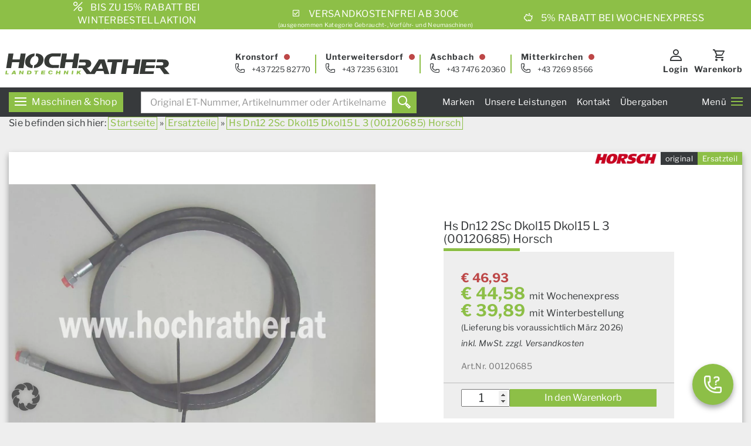

--- FILE ---
content_type: text/html; charset=UTF-8
request_url: https://www.hochrather.at/produkt/hs-dn12-2sc-dkol15-dkol15-l-3-00120685-hor
body_size: 23837
content:
<!doctype html>
<html lang="de">
<head>
  <meta charset="utf-8">
  <meta http-equiv="x-ua-compatible" content="ie=edge">
  <meta name="viewport" content="width=device-width, initial-scale=1, shrink-to-fit=no">

  <meta http-equiv="content-type" content="text/html; charset=UTF-8" />
  <meta http-equiv="X-UA-Compatible" content="IE=edge">

  <!-- Viewport -->
  <script>
    if (!navigator.userAgent.match(/iPad/i) && (!window['screen'] || window.screen.width < 768)) {
      document.write('<meta name="viewport" content="width=device-width, user-scalable=no, initial-scale=1.0">');
    } else {
      document.write('<meta name="viewport" content="user-scalable=no">');
    }
  </script>

  <link rel="apple-touch-icon" sizes="180x180" href="https://www.hochrather.at/wp-content/themes/current/dist/images/favicons/apple-touch-icon.png">
  <link rel="icon" type="image/png" sizes="32x32" href="https://www.hochrather.at/wp-content/themes/current/dist/images/favicons/favicon-32x32.png">
  <link rel="icon" type="image/png" sizes="16x16" href="https://www.hochrather.at/wp-content/themes/current/dist/images/favicons/favicon-16x16.png">
  <link rel="manifest" href="https://www.hochrather.at/wp-content/themes/current/dist/images/favicons/site.webmanifest">
  <link rel="mask-icon" href="https://www.hochrather.at/wp-content/themes/current/dist/images/favicons/safari-pinned-tab.svg" color="#8dbf47">
  <link rel="shortcut icon" href="https://www.hochrather.at/wp-content/themes/current/dist/images/favicons/favicon.ico">
  <meta name="msapplication-TileColor" content="#ffffff">
  <meta name="msapplication-config" content="https://www.hochrather.at/wp-content/themes/current/dist/images/favicons/browserconfig.xml">
  <meta name="theme-color" content="#558b2f">

  <link rel="preload" as="font" type="font/woff2" href="https://www.hochrather.at/wp-content/themes/current/dist/fonts/webfonts/libre-franklin-v11-latin-italic.woff2"
    crossorigin />
  <link rel="preload" as="font" type="font/woff2" href="https://www.hochrather.at/wp-content/themes/current/dist/fonts/webfonts/libre-franklin-v11-latin-regular.woff2"
    crossorigin />
  <link rel="preload" as="font" type="font/woff2" href="https://www.hochrather.at/wp-content/themes/current/dist/fonts/webfonts/libre-franklin-v11-latin-700.woff2"
    crossorigin />
  

  <link rel="pingback" href="https://www.hochrather.at/xmlrpc.php" />

  <title>HS DN12 2SC DKOL15 DKOL15  L 3 (00120685)[Hor] &#8211; Hochrather Landtechnik GmbH &#8211; Webshop</title>
<meta name='robots' content='max-image-preview:large' />
	<style>img:is([sizes="auto" i], [sizes^="auto," i]) { contain-intrinsic-size: 3000px 1500px }</style>
	<link rel='dns-prefetch' href='//cdn.jsdelivr.net' />
<link rel='dns-prefetch' href='//cdnjs.cloudflare.com' />
<script type="text/javascript">
/* <![CDATA[ */
window._wpemojiSettings = {"baseUrl":"https:\/\/s.w.org\/images\/core\/emoji\/16.0.1\/72x72\/","ext":".png","svgUrl":"https:\/\/s.w.org\/images\/core\/emoji\/16.0.1\/svg\/","svgExt":".svg","source":{"concatemoji":"https:\/\/www.hochrather.at\/wp-includes\/js\/wp-emoji-release.min.js?ver=6.8.2"}};
/*! This file is auto-generated */
!function(s,n){var o,i,e;function c(e){try{var t={supportTests:e,timestamp:(new Date).valueOf()};sessionStorage.setItem(o,JSON.stringify(t))}catch(e){}}function p(e,t,n){e.clearRect(0,0,e.canvas.width,e.canvas.height),e.fillText(t,0,0);var t=new Uint32Array(e.getImageData(0,0,e.canvas.width,e.canvas.height).data),a=(e.clearRect(0,0,e.canvas.width,e.canvas.height),e.fillText(n,0,0),new Uint32Array(e.getImageData(0,0,e.canvas.width,e.canvas.height).data));return t.every(function(e,t){return e===a[t]})}function u(e,t){e.clearRect(0,0,e.canvas.width,e.canvas.height),e.fillText(t,0,0);for(var n=e.getImageData(16,16,1,1),a=0;a<n.data.length;a++)if(0!==n.data[a])return!1;return!0}function f(e,t,n,a){switch(t){case"flag":return n(e,"\ud83c\udff3\ufe0f\u200d\u26a7\ufe0f","\ud83c\udff3\ufe0f\u200b\u26a7\ufe0f")?!1:!n(e,"\ud83c\udde8\ud83c\uddf6","\ud83c\udde8\u200b\ud83c\uddf6")&&!n(e,"\ud83c\udff4\udb40\udc67\udb40\udc62\udb40\udc65\udb40\udc6e\udb40\udc67\udb40\udc7f","\ud83c\udff4\u200b\udb40\udc67\u200b\udb40\udc62\u200b\udb40\udc65\u200b\udb40\udc6e\u200b\udb40\udc67\u200b\udb40\udc7f");case"emoji":return!a(e,"\ud83e\udedf")}return!1}function g(e,t,n,a){var r="undefined"!=typeof WorkerGlobalScope&&self instanceof WorkerGlobalScope?new OffscreenCanvas(300,150):s.createElement("canvas"),o=r.getContext("2d",{willReadFrequently:!0}),i=(o.textBaseline="top",o.font="600 32px Arial",{});return e.forEach(function(e){i[e]=t(o,e,n,a)}),i}function t(e){var t=s.createElement("script");t.src=e,t.defer=!0,s.head.appendChild(t)}"undefined"!=typeof Promise&&(o="wpEmojiSettingsSupports",i=["flag","emoji"],n.supports={everything:!0,everythingExceptFlag:!0},e=new Promise(function(e){s.addEventListener("DOMContentLoaded",e,{once:!0})}),new Promise(function(t){var n=function(){try{var e=JSON.parse(sessionStorage.getItem(o));if("object"==typeof e&&"number"==typeof e.timestamp&&(new Date).valueOf()<e.timestamp+604800&&"object"==typeof e.supportTests)return e.supportTests}catch(e){}return null}();if(!n){if("undefined"!=typeof Worker&&"undefined"!=typeof OffscreenCanvas&&"undefined"!=typeof URL&&URL.createObjectURL&&"undefined"!=typeof Blob)try{var e="postMessage("+g.toString()+"("+[JSON.stringify(i),f.toString(),p.toString(),u.toString()].join(",")+"));",a=new Blob([e],{type:"text/javascript"}),r=new Worker(URL.createObjectURL(a),{name:"wpTestEmojiSupports"});return void(r.onmessage=function(e){c(n=e.data),r.terminate(),t(n)})}catch(e){}c(n=g(i,f,p,u))}t(n)}).then(function(e){for(var t in e)n.supports[t]=e[t],n.supports.everything=n.supports.everything&&n.supports[t],"flag"!==t&&(n.supports.everythingExceptFlag=n.supports.everythingExceptFlag&&n.supports[t]);n.supports.everythingExceptFlag=n.supports.everythingExceptFlag&&!n.supports.flag,n.DOMReady=!1,n.readyCallback=function(){n.DOMReady=!0}}).then(function(){return e}).then(function(){var e;n.supports.everything||(n.readyCallback(),(e=n.source||{}).concatemoji?t(e.concatemoji):e.wpemoji&&e.twemoji&&(t(e.twemoji),t(e.wpemoji)))}))}((window,document),window._wpemojiSettings);
/* ]]> */
</script>
<link rel='stylesheet' id='init_enqueue_style-css' href='https://www.hochrather.at/wp-content/plugins/recently-viewed-and-most-viewed-products/assets/css/ced_init.css?ver=1.0.12' type='text/css' media='all' />
<link rel='stylesheet' id='rvmv-select2-css-css' href='https://www.hochrather.at/wp-content/plugins/woocommerce/assets/css/select2.css?ver=6.8.2' type='text/css' media='all' />
<style id='wp-emoji-styles-inline-css' type='text/css'>

	img.wp-smiley, img.emoji {
		display: inline !important;
		border: none !important;
		box-shadow: none !important;
		height: 1em !important;
		width: 1em !important;
		margin: 0 0.07em !important;
		vertical-align: -0.1em !important;
		background: none !important;
		padding: 0 !important;
	}
</style>
<style id='classic-theme-styles-inline-css' type='text/css'>
/*! This file is auto-generated */
.wp-block-button__link{color:#fff;background-color:#32373c;border-radius:9999px;box-shadow:none;text-decoration:none;padding:calc(.667em + 2px) calc(1.333em + 2px);font-size:1.125em}.wp-block-file__button{background:#32373c;color:#fff;text-decoration:none}
</style>
<style id='elasticpress-related-posts-style-inline-css' type='text/css'>
.editor-styles-wrapper .wp-block-elasticpress-related-posts ul,.wp-block-elasticpress-related-posts ul{list-style-type:none;padding:0}.editor-styles-wrapper .wp-block-elasticpress-related-posts ul li a>div{display:inline}

</style>
<style id='global-styles-inline-css' type='text/css'>
:root{--wp--preset--aspect-ratio--square: 1;--wp--preset--aspect-ratio--4-3: 4/3;--wp--preset--aspect-ratio--3-4: 3/4;--wp--preset--aspect-ratio--3-2: 3/2;--wp--preset--aspect-ratio--2-3: 2/3;--wp--preset--aspect-ratio--16-9: 16/9;--wp--preset--aspect-ratio--9-16: 9/16;--wp--preset--color--black: #000000;--wp--preset--color--cyan-bluish-gray: #abb8c3;--wp--preset--color--white: #ffffff;--wp--preset--color--pale-pink: #f78da7;--wp--preset--color--vivid-red: #cf2e2e;--wp--preset--color--luminous-vivid-orange: #ff6900;--wp--preset--color--luminous-vivid-amber: #fcb900;--wp--preset--color--light-green-cyan: #7bdcb5;--wp--preset--color--vivid-green-cyan: #00d084;--wp--preset--color--pale-cyan-blue: #8ed1fc;--wp--preset--color--vivid-cyan-blue: #0693e3;--wp--preset--color--vivid-purple: #9b51e0;--wp--preset--gradient--vivid-cyan-blue-to-vivid-purple: linear-gradient(135deg,rgba(6,147,227,1) 0%,rgb(155,81,224) 100%);--wp--preset--gradient--light-green-cyan-to-vivid-green-cyan: linear-gradient(135deg,rgb(122,220,180) 0%,rgb(0,208,130) 100%);--wp--preset--gradient--luminous-vivid-amber-to-luminous-vivid-orange: linear-gradient(135deg,rgba(252,185,0,1) 0%,rgba(255,105,0,1) 100%);--wp--preset--gradient--luminous-vivid-orange-to-vivid-red: linear-gradient(135deg,rgba(255,105,0,1) 0%,rgb(207,46,46) 100%);--wp--preset--gradient--very-light-gray-to-cyan-bluish-gray: linear-gradient(135deg,rgb(238,238,238) 0%,rgb(169,184,195) 100%);--wp--preset--gradient--cool-to-warm-spectrum: linear-gradient(135deg,rgb(74,234,220) 0%,rgb(151,120,209) 20%,rgb(207,42,186) 40%,rgb(238,44,130) 60%,rgb(251,105,98) 80%,rgb(254,248,76) 100%);--wp--preset--gradient--blush-light-purple: linear-gradient(135deg,rgb(255,206,236) 0%,rgb(152,150,240) 100%);--wp--preset--gradient--blush-bordeaux: linear-gradient(135deg,rgb(254,205,165) 0%,rgb(254,45,45) 50%,rgb(107,0,62) 100%);--wp--preset--gradient--luminous-dusk: linear-gradient(135deg,rgb(255,203,112) 0%,rgb(199,81,192) 50%,rgb(65,88,208) 100%);--wp--preset--gradient--pale-ocean: linear-gradient(135deg,rgb(255,245,203) 0%,rgb(182,227,212) 50%,rgb(51,167,181) 100%);--wp--preset--gradient--electric-grass: linear-gradient(135deg,rgb(202,248,128) 0%,rgb(113,206,126) 100%);--wp--preset--gradient--midnight: linear-gradient(135deg,rgb(2,3,129) 0%,rgb(40,116,252) 100%);--wp--preset--font-size--small: 13px;--wp--preset--font-size--medium: 20px;--wp--preset--font-size--large: 36px;--wp--preset--font-size--x-large: 42px;--wp--preset--spacing--20: 0.44rem;--wp--preset--spacing--30: 0.67rem;--wp--preset--spacing--40: 1rem;--wp--preset--spacing--50: 1.5rem;--wp--preset--spacing--60: 2.25rem;--wp--preset--spacing--70: 3.38rem;--wp--preset--spacing--80: 5.06rem;--wp--preset--shadow--natural: 6px 6px 9px rgba(0, 0, 0, 0.2);--wp--preset--shadow--deep: 12px 12px 50px rgba(0, 0, 0, 0.4);--wp--preset--shadow--sharp: 6px 6px 0px rgba(0, 0, 0, 0.2);--wp--preset--shadow--outlined: 6px 6px 0px -3px rgba(255, 255, 255, 1), 6px 6px rgba(0, 0, 0, 1);--wp--preset--shadow--crisp: 6px 6px 0px rgba(0, 0, 0, 1);}:where(.is-layout-flex){gap: 0.5em;}:where(.is-layout-grid){gap: 0.5em;}body .is-layout-flex{display: flex;}.is-layout-flex{flex-wrap: wrap;align-items: center;}.is-layout-flex > :is(*, div){margin: 0;}body .is-layout-grid{display: grid;}.is-layout-grid > :is(*, div){margin: 0;}:where(.wp-block-columns.is-layout-flex){gap: 2em;}:where(.wp-block-columns.is-layout-grid){gap: 2em;}:where(.wp-block-post-template.is-layout-flex){gap: 1.25em;}:where(.wp-block-post-template.is-layout-grid){gap: 1.25em;}.has-black-color{color: var(--wp--preset--color--black) !important;}.has-cyan-bluish-gray-color{color: var(--wp--preset--color--cyan-bluish-gray) !important;}.has-white-color{color: var(--wp--preset--color--white) !important;}.has-pale-pink-color{color: var(--wp--preset--color--pale-pink) !important;}.has-vivid-red-color{color: var(--wp--preset--color--vivid-red) !important;}.has-luminous-vivid-orange-color{color: var(--wp--preset--color--luminous-vivid-orange) !important;}.has-luminous-vivid-amber-color{color: var(--wp--preset--color--luminous-vivid-amber) !important;}.has-light-green-cyan-color{color: var(--wp--preset--color--light-green-cyan) !important;}.has-vivid-green-cyan-color{color: var(--wp--preset--color--vivid-green-cyan) !important;}.has-pale-cyan-blue-color{color: var(--wp--preset--color--pale-cyan-blue) !important;}.has-vivid-cyan-blue-color{color: var(--wp--preset--color--vivid-cyan-blue) !important;}.has-vivid-purple-color{color: var(--wp--preset--color--vivid-purple) !important;}.has-black-background-color{background-color: var(--wp--preset--color--black) !important;}.has-cyan-bluish-gray-background-color{background-color: var(--wp--preset--color--cyan-bluish-gray) !important;}.has-white-background-color{background-color: var(--wp--preset--color--white) !important;}.has-pale-pink-background-color{background-color: var(--wp--preset--color--pale-pink) !important;}.has-vivid-red-background-color{background-color: var(--wp--preset--color--vivid-red) !important;}.has-luminous-vivid-orange-background-color{background-color: var(--wp--preset--color--luminous-vivid-orange) !important;}.has-luminous-vivid-amber-background-color{background-color: var(--wp--preset--color--luminous-vivid-amber) !important;}.has-light-green-cyan-background-color{background-color: var(--wp--preset--color--light-green-cyan) !important;}.has-vivid-green-cyan-background-color{background-color: var(--wp--preset--color--vivid-green-cyan) !important;}.has-pale-cyan-blue-background-color{background-color: var(--wp--preset--color--pale-cyan-blue) !important;}.has-vivid-cyan-blue-background-color{background-color: var(--wp--preset--color--vivid-cyan-blue) !important;}.has-vivid-purple-background-color{background-color: var(--wp--preset--color--vivid-purple) !important;}.has-black-border-color{border-color: var(--wp--preset--color--black) !important;}.has-cyan-bluish-gray-border-color{border-color: var(--wp--preset--color--cyan-bluish-gray) !important;}.has-white-border-color{border-color: var(--wp--preset--color--white) !important;}.has-pale-pink-border-color{border-color: var(--wp--preset--color--pale-pink) !important;}.has-vivid-red-border-color{border-color: var(--wp--preset--color--vivid-red) !important;}.has-luminous-vivid-orange-border-color{border-color: var(--wp--preset--color--luminous-vivid-orange) !important;}.has-luminous-vivid-amber-border-color{border-color: var(--wp--preset--color--luminous-vivid-amber) !important;}.has-light-green-cyan-border-color{border-color: var(--wp--preset--color--light-green-cyan) !important;}.has-vivid-green-cyan-border-color{border-color: var(--wp--preset--color--vivid-green-cyan) !important;}.has-pale-cyan-blue-border-color{border-color: var(--wp--preset--color--pale-cyan-blue) !important;}.has-vivid-cyan-blue-border-color{border-color: var(--wp--preset--color--vivid-cyan-blue) !important;}.has-vivid-purple-border-color{border-color: var(--wp--preset--color--vivid-purple) !important;}.has-vivid-cyan-blue-to-vivid-purple-gradient-background{background: var(--wp--preset--gradient--vivid-cyan-blue-to-vivid-purple) !important;}.has-light-green-cyan-to-vivid-green-cyan-gradient-background{background: var(--wp--preset--gradient--light-green-cyan-to-vivid-green-cyan) !important;}.has-luminous-vivid-amber-to-luminous-vivid-orange-gradient-background{background: var(--wp--preset--gradient--luminous-vivid-amber-to-luminous-vivid-orange) !important;}.has-luminous-vivid-orange-to-vivid-red-gradient-background{background: var(--wp--preset--gradient--luminous-vivid-orange-to-vivid-red) !important;}.has-very-light-gray-to-cyan-bluish-gray-gradient-background{background: var(--wp--preset--gradient--very-light-gray-to-cyan-bluish-gray) !important;}.has-cool-to-warm-spectrum-gradient-background{background: var(--wp--preset--gradient--cool-to-warm-spectrum) !important;}.has-blush-light-purple-gradient-background{background: var(--wp--preset--gradient--blush-light-purple) !important;}.has-blush-bordeaux-gradient-background{background: var(--wp--preset--gradient--blush-bordeaux) !important;}.has-luminous-dusk-gradient-background{background: var(--wp--preset--gradient--luminous-dusk) !important;}.has-pale-ocean-gradient-background{background: var(--wp--preset--gradient--pale-ocean) !important;}.has-electric-grass-gradient-background{background: var(--wp--preset--gradient--electric-grass) !important;}.has-midnight-gradient-background{background: var(--wp--preset--gradient--midnight) !important;}.has-small-font-size{font-size: var(--wp--preset--font-size--small) !important;}.has-medium-font-size{font-size: var(--wp--preset--font-size--medium) !important;}.has-large-font-size{font-size: var(--wp--preset--font-size--large) !important;}.has-x-large-font-size{font-size: var(--wp--preset--font-size--x-large) !important;}
:where(.wp-block-post-template.is-layout-flex){gap: 1.25em;}:where(.wp-block-post-template.is-layout-grid){gap: 1.25em;}
:where(.wp-block-columns.is-layout-flex){gap: 2em;}:where(.wp-block-columns.is-layout-grid){gap: 2em;}
:root :where(.wp-block-pullquote){font-size: 1.5em;line-height: 1.6;}
</style>
<link rel='stylesheet' id='extended-flat-rate-shipping-woocommerce-css' href='https://www.hochrather.at/wp-content/plugins/advanced-free-flat-shipping-woocommerce/public/css/extended-flat-rate-shipping-woocommerce-public.css?ver=1.6.4.90' type='text/css' media='all' />
<link rel='stylesheet' id='wc-plc-css' href='https://www.hochrather.at/wp-content/plugins/wc-plc/public/css/wc-plc-public.css?ver=2.0.0' type='text/css' media='all' />
<link rel='stylesheet' id='woocommerce-layout-css' href='https://www.hochrather.at/wp-content/plugins/woocommerce/assets/css/woocommerce-layout.css?ver=10.3.4' type='text/css' media='all' />
<link rel='stylesheet' id='woocommerce-smallscreen-css' href='https://www.hochrather.at/wp-content/plugins/woocommerce/assets/css/woocommerce-smallscreen.css?ver=10.3.4' type='text/css' media='only screen and (max-width: 768px)' />
<link rel='stylesheet' id='woocommerce-general-css' href='https://www.hochrather.at/wp-content/plugins/woocommerce/assets/css/woocommerce.css?ver=10.3.4' type='text/css' media='all' />
<style id='woocommerce-inline-inline-css' type='text/css'>
.woocommerce form .form-row .required { visibility: visible; }
</style>
<link rel='stylesheet' id='brands-styles-css' href='https://www.hochrather.at/wp-content/plugins/woocommerce/assets/css/brands.css?ver=10.3.4' type='text/css' media='all' />
<link rel='stylesheet' id='elasticpress-autosuggest-css' href='https://www.hochrather.at/wp-content/plugins/elasticpress/dist/css/autosuggest-styles.css?ver=d87f34a78edccbda21b1' type='text/css' media='all' />
<link rel='stylesheet' id='elasticpress-facets-css' href='https://www.hochrather.at/wp-content/plugins/elasticpress/dist/css/facets-styles.css?ver=5797fb4036fc4007a87a' type='text/css' media='all' />
<link rel='stylesheet' id='borlabs-cookie-custom-css' href='https://www.hochrather.at/wp-content/cache/borlabs-cookie/1/borlabs-cookie-1-de.css?ver=3.3.18.1-70' type='text/css' media='all' />
<link rel='stylesheet' id='woo_discount_pro_style-css' href='https://www.hochrather.at/wp-content/plugins/woo-discount-rules-pro/Assets/Css/awdr_style.css?ver=2.6.0' type='text/css' media='all' />
<link rel='stylesheet' id='sage/main.css-css' href='https://www.hochrather.at/wp-content/themes/current/dist/styles/main.css' type='text/css' media='all' />
<link rel='preload' as='style'  id='preload-style-sage/main.css-css' href='https://www.hochrather.at/wp-content/themes/current/dist/styles/main.css' type='text/css' media='all' />
<link rel="stylesheet" href="https://cdn.jsdelivr.net/jquery.webui-popover/1.2.3/jquery.webui-popover.min.css?ver=1.2.3#styleasync" media="print" onload="this.media='all'"><link rel="stylesheet" href="https://cdnjs.cloudflare.com/ajax/libs/mmenu-js/8.5.21/mmenu.min.css#styleasync" media="print" onload="this.media='all'"><link rel='preload' as='image'  id='preload-image_product-css' href='https://www.hochrather.at/wp-content/uploads/2020/12/00120685_00_01.jpg'  media='all' />
<script type="text/javascript" src="https://www.hochrather.at/wp-includes/js/jquery/jquery.min.js?ver=3.7.1" id="jquery-core-js"></script>
<script type="text/javascript" src="https://www.hochrather.at/wp-includes/js/jquery/jquery-migrate.min.js?ver=3.4.1" id="jquery-migrate-js"></script>
<script type="text/javascript" src="https://www.hochrather.at/wp-content/plugins/advanced-free-flat-shipping-woocommerce/public/js/extended-flat-rate-shipping-woocommerce-public.js?ver=1.6.4.90" id="extended-flat-rate-shipping-woocommerce-js"></script>
<script type="text/javascript" src="https://www.hochrather.at/wp-includes/js/dist/hooks.min.js?ver=4d63a3d491d11ffd8ac6" id="wp-hooks-js"></script>
<script type="text/javascript" id="say-what-js-js-extra">
/* <![CDATA[ */
var say_what_data = {"replacements":{"woocommerce|Your personal data will be used to support your experience throughout this website, to manage access to your account, and for other purposes described in our %s.|registration form":"Meine pers\u00f6nlichen Daten werden verwendet um Eink\u00e4ufe sowie den Zugriff auf Ihr Benutzerkonto abzuwickeln. Mehrere Informationen erhalten sie in unserer %s. ","sage|Sorry, no results were found.|search":"Es wurden leider keine Eintr\u00e4ge gefunden.","woocommerce|Checkout|":"Kasse","woocommerce-eu-vat-number|Save|":"Speichern","woocommerce-eu-vat-number|VAT number saved successfully!|":"Umsatzsteuer-ID wurde erfolgreich gespeichert!","woocommerce-eu-vat-number|N\/A|":"Keine Angabe","woocommerce-eu-vat-number|Invalid country code|":"Ung\u00fcltiger L\u00e4ndercode","woocommerce-eu-vat-number|Error communicating with the VAT validation server - please try again|":"Bei der \u00dcberpr\u00fcfung der USt-ID ist ein Fehler aufgetreten.","woocommerce-eu-vat-number|Please enter your <strong>VAT Number<\/strong>.|":"Bitte geben Sie ihre <strong>USt-ID<\/strong> ein.","woocommerce-eu-vat-number|You have entered an invalid VAT number (%1$s) for your billing country (%2$s).|":"Sie haben eine ung\u00fcltige USt-ID (%1$s) f\u00fcr Ihr Rechnungsland (%2$s) eingetragen.","woocommerce-eu-vat-number|Your IP Address (%1$s) does not match your billing country (%2$s). European VAT laws require your IP address to match your billing country when purchasing digital goods in the EU. Please confirm you are located within your billing country using the checkbox below.|":"Ihre IP-Adresse (%1$s) entspricht nicht Ihrem Rechnungsland (%2$s). Die europ\u00e4ischen Mehrwertsteuergesetze verlangen, dass Ihre IP-Adresse Ihrem Rechnungsland beim Kauf digitaler Waren in der EU entspricht. Bitte best\u00e4tigen Sie, dass Sie sich in Ihrem Rechnungsland befinden.","woocommerce-eu-vat-number|VAT ID: %s|":"USt-ID: %s","woocommerce-eu-vat-number|VAT Number|":"USt-ID","woocommerce-eu-vat-number|VAT number|":"USt-ID","woocommerce|Current password (leave blank to leave unchanged)|":"Aktuelles Passwort (unver\u00e4ndert lassen f\u00fcr keine \u00c4nderung)","woocommerce|New password (leave blank to leave unchanged)|":"Neues Passwort (unver\u00e4ndert lassen f\u00fcr keine \u00c4nderung)","woocommerce|Username or email address|":"E-Mail-Adresse","woo-product-bundle|Type any keyword to search|":"Nach Artikelnummer (SKU) suchen","caldera-forms|Send Message|":"Senden","caldera-forms|Form has been successfully submitted. Thank you.|":"Ihre Anfrage wurde erfolgreich versendet. ","hochrahter|Trusted Text|":"Sicher bezahlen.","sage|Not Found|":"Nicht gefunden.","woo-payment-discounts|Discount for %s (%s off)|":"Skonto f\u00fcr %s (%s Rabatt)","woo-payment-discounts|Discount for %s|":"Skonto f\u00fcr %s","woo-payment-discounts|%s off|":"%s Skonto","woo-confirmation-email|Verification Status|":"E-Mail Best\u00e4tigung","woo-confirmation-email|Not Verified|":"Nicht best\u00e4tigt","woo-confirmation-email|Confirmation Email|":"Best\u00e4tigungs-Mail","woo-confirmation-email|Send Email|":"E-Mail senden","woo-confirmation-email|Verify|":"best\u00e4tigen","woo-confirmation-email|Manual Verify|":"h\u00e4ndische Best\u00e4tigung","woo-confirmation-email|Verified|":"best\u00e4tigt","woo-confirmation-email|Unverify|":"Best\u00e4tigung aufheben","woocommerce|Open Invoice|":"Offene Rechnung","woocommerce|Direct Debit|":"Offene Rechnung mit Bankeinzug","woocommerce-abandoned-cart|Your Shopping Cart|":"Ihr Warenkorb","woocommerce-abandoned-cart|Item|":"Produkt","woocommerce-abandoned-cart|Quantity|":"Menge","woocommerce-abandoned-cart|Price|":"Preis","woocommerce|Street address|":"Stra\u00dfe und Hausnummer","woocommerce-eu-vat-number|Supply of services subject to reverse charge|":"umsatzsteuerfreie innergemeinschaftliche Lieferung","woocommerce|Thanks for your order. It\u2019s on-hold until we confirm that payment has been received.|":"Danke f\u00fcr Ihre Bestellung. Wir warten mit der Verarbeitung, bis wir best\u00e4tigen k\u00f6nnen, dass die Zahlung eingegangen ist.","hochrather|(Lieferung: 5-10 Werktage)|":"","hochrather|Lieferung 5-10 Werktage|":"-5%","hochrather|(Winterbestellung)|":"(Winterbestellung - Lieferung bis voraussichtlich M\u00e4rz 2026)"}};
/* ]]> */
</script>
<script type="text/javascript" src="https://www.hochrather.at/wp-content/plugins/say-what/assets/build/frontend.js?ver=fd31684c45e4d85aeb4e" id="say-what-js-js"></script>
<script type="text/javascript" src="https://www.hochrather.at/wp-content/plugins/wc-plc/public/js/wc-plc-public.js?ver=2.0.0" id="wc-plc-js"></script>
<script type="text/javascript" src="https://www.hochrather.at/wp-content/plugins/woocommerce/assets/js/jquery-blockui/jquery.blockUI.min.js?ver=2.7.0-wc.10.3.4" id="wc-jquery-blockui-js" defer="defer" data-wp-strategy="defer"></script>
<script type="text/javascript" id="wc-add-to-cart-js-extra">
/* <![CDATA[ */
var wc_add_to_cart_params = {"ajax_url":"\/wp-admin\/admin-ajax.php","wc_ajax_url":"\/?wc-ajax=%%endpoint%%","i18n_view_cart":"Warenkorb anzeigen","cart_url":"https:\/\/www.hochrather.at\/warenkorb","is_cart":"","cart_redirect_after_add":"no"};
/* ]]> */
</script>
<script type="text/javascript" src="https://www.hochrather.at/wp-content/plugins/woocommerce/assets/js/frontend/add-to-cart.min.js?ver=10.3.4" id="wc-add-to-cart-js" defer="defer" data-wp-strategy="defer"></script>
<script type="text/javascript" id="wc-single-product-js-extra">
/* <![CDATA[ */
var wc_single_product_params = {"i18n_required_rating_text":"Bitte w\u00e4hlen Sie eine Bewertung","i18n_rating_options":["1 of 5 stars","2 of 5 stars","3 of 5 stars","4 of 5 stars","5 of 5 stars"],"i18n_product_gallery_trigger_text":"View full-screen image gallery","review_rating_required":"yes","flexslider":{"rtl":false,"animation":"slide","smoothHeight":true,"directionNav":false,"controlNav":"thumbnails","slideshow":false,"animationSpeed":500,"animationLoop":false,"allowOneSlide":false},"zoom_enabled":"","zoom_options":[],"photoswipe_enabled":"","photoswipe_options":{"shareEl":false,"closeOnScroll":false,"history":false,"hideAnimationDuration":0,"showAnimationDuration":0},"flexslider_enabled":""};
/* ]]> */
</script>
<script type="text/javascript" src="https://www.hochrather.at/wp-content/plugins/woocommerce/assets/js/frontend/single-product.min.js?ver=10.3.4" id="wc-single-product-js" defer="defer" data-wp-strategy="defer"></script>
<script type="text/javascript" src="https://www.hochrather.at/wp-content/plugins/woocommerce/assets/js/js-cookie/js.cookie.min.js?ver=2.1.4-wc.10.3.4" id="wc-js-cookie-js" defer="defer" data-wp-strategy="defer"></script>
<script type="text/javascript" id="woocommerce-js-extra">
/* <![CDATA[ */
var woocommerce_params = {"ajax_url":"\/wp-admin\/admin-ajax.php","wc_ajax_url":"\/?wc-ajax=%%endpoint%%","i18n_password_show":"Show password","i18n_password_hide":"Hide password"};
/* ]]> */
</script>
<script type="text/javascript" src="https://www.hochrather.at/wp-content/plugins/woocommerce/assets/js/frontend/woocommerce.min.js?ver=10.3.4" id="woocommerce-js" defer="defer" data-wp-strategy="defer"></script>
<script data-no-optimize="1" data-no-minify="1" data-cfasync="false" nowprocket type="text/javascript" src="https://www.hochrather.at/wp-content/cache/borlabs-cookie/1/borlabs-cookie-config-de.json.js?ver=3.3.18.1-85" id="borlabs-cookie-config-js"></script>
<script type="text/javascript" src="https://cdn.jsdelivr.net/jquery.webui-popover/1.2.3/jquery.webui-popover.min.js?ver=1.2.3&#039; async=&#039;async" id="webui-popover-js-js"></script>
<link rel="https://api.w.org/" href="https://www.hochrather.at/wp-json/" /><link rel="alternate" title="JSON" type="application/json" href="https://www.hochrather.at/wp-json/wp/v2/product/4527226" /><link rel="EditURI" type="application/rsd+xml" title="RSD" href="https://www.hochrather.at/xmlrpc.php?rsd" />
<meta name="generator" content="WordPress 6.8.2" />
<meta name="generator" content="WooCommerce 10.3.4" />
<link rel="canonical" href="https://www.hochrather.at/produkt/hs-dn12-2sc-dkol15-dkol15-l-3-00120685-hor" />
<link rel='shortlink' href='https://www.hochrather.at/?p=4527226' />
<link rel="alternate" title="oEmbed (JSON)" type="application/json+oembed" href="https://www.hochrather.at/wp-json/oembed/1.0/embed?url=https%3A%2F%2Fwww.hochrather.at%2Fprodukt%2Fhs-dn12-2sc-dkol15-dkol15-l-3-00120685-hor" />
<link rel="alternate" title="oEmbed (XML)" type="text/xml+oembed" href="https://www.hochrather.at/wp-json/oembed/1.0/embed?url=https%3A%2F%2Fwww.hochrather.at%2Fprodukt%2Fhs-dn12-2sc-dkol15-dkol15-l-3-00120685-hor&#038;format=xml" />
		<script type="text/javascript">
			var ajax_url = 'https://www.hochrather.at/wp-admin/admin-ajax.php';
			var ajax_nonce = '1467973006';
		</script>
		<script>document.createElement( "picture" );if(!window.HTMLPictureElement && document.addEventListener) {window.addEventListener("DOMContentLoaded", function() {var s = document.createElement("script");s.src = "https://www.hochrather.at/wp-content/plugins/webp-express/js/picturefill.min.js";document.body.appendChild(s);});}</script><link rel="preload" href="https://www.hochrather.at/wp-content/uploads/2020/12/00120685_00_01-730x558.jpg" as="image">	<noscript><style>.woocommerce-product-gallery{ opacity: 1 !important; }</style></noscript>
	<script nowprocket data-borlabs-cookie-script-blocker-ignore>
if ('0' === '1' && ('0' === '1' || '1' === '1')) {
    window['gtag_enable_tcf_support'] = true;
}
window.dataLayer = window.dataLayer || [];
if (typeof gtag !== 'function') {
    function gtag() {
        dataLayer.push(arguments);
    }
}
gtag('set', 'developer_id.dYjRjMm', true);
if ('0' === '1' || '1' === '1') {
    if (window.BorlabsCookieGoogleConsentModeDefaultSet !== true) {
        let getCookieValue = function (name) {
            return document.cookie.match('(^|;)\\s*' + name + '\\s*=\\s*([^;]+)')?.pop() || '';
        };
        let cookieValue = getCookieValue('borlabs-cookie-gcs');
        let consentsFromCookie = {};
        if (cookieValue !== '') {
            consentsFromCookie = JSON.parse(decodeURIComponent(cookieValue));
        }
        let defaultValues = {
            'ad_storage': 'denied',
            'ad_user_data': 'denied',
            'ad_personalization': 'denied',
            'analytics_storage': 'denied',
            'functionality_storage': 'denied',
            'personalization_storage': 'denied',
            'security_storage': 'denied',
            'wait_for_update': 500,
        };
        gtag('consent', 'default', { ...defaultValues, ...consentsFromCookie });
    }
    window.BorlabsCookieGoogleConsentModeDefaultSet = true;
    let borlabsCookieConsentChangeHandler = function () {
        window.dataLayer = window.dataLayer || [];
        if (typeof gtag !== 'function') { function gtag(){dataLayer.push(arguments);} }

        let getCookieValue = function (name) {
            return document.cookie.match('(^|;)\\s*' + name + '\\s*=\\s*([^;]+)')?.pop() || '';
        };
        let cookieValue = getCookieValue('borlabs-cookie-gcs');
        let consentsFromCookie = {};
        if (cookieValue !== '') {
            consentsFromCookie = JSON.parse(decodeURIComponent(cookieValue));
        }

        consentsFromCookie.analytics_storage = BorlabsCookie.Consents.hasConsent('google-analytics') ? 'granted' : 'denied';

        BorlabsCookie.CookieLibrary.setCookie(
            'borlabs-cookie-gcs',
            JSON.stringify(consentsFromCookie),
            BorlabsCookie.Settings.automaticCookieDomainAndPath.value ? '' : BorlabsCookie.Settings.cookieDomain.value,
            BorlabsCookie.Settings.cookiePath.value,
            BorlabsCookie.Cookie.getPluginCookie().expires,
            BorlabsCookie.Settings.cookieSecure.value,
            BorlabsCookie.Settings.cookieSameSite.value
        );
    }
    document.addEventListener('borlabs-cookie-consent-saved', borlabsCookieConsentChangeHandler);
    document.addEventListener('borlabs-cookie-handle-unblock', borlabsCookieConsentChangeHandler);
}
if ('0' === '1') {
    gtag("js", new Date());
    gtag("config", "G-19JW2T30BQ", {"anonymize_ip": true});

    (function (w, d, s, i) {
        var f = d.getElementsByTagName(s)[0],
            j = d.createElement(s);
        j.async = true;
        j.src =
            "https://www.googletagmanager.com/gtag/js?id=" + i;
        f.parentNode.insertBefore(j, f);
    })(window, document, "script", "G-19JW2T30BQ");
}
</script>		<style type="text/css" id="wp-custom-css">
			.modal-backdrop.in {
	display: none!important;
}
/** hack philipp 08/2022 hide doubles in Term Menu*/
/**
[data-ul-id="99473"] > .subcat-item {
	display: none;
}
[data-ul-id="99473"] > .subcat-item.has-children {
	display: block;
}
*/
/** end hack philipp 08/2022 hide doubles in Term Menu*/
.col__content table td,
.col-spec table td {
	padding: 8px;
	border: 1px solid;
	font-size: 14px;
}
.col__content table td.title,
.col-spec table td.title {
	font-weight: bold;
}
.single-product.woocommerce .summary-wrapper .summary del .woocommerce-Price-amount.amount {
    color: #bd4747;
    font-size: 18px;
    text-decoration: line-through;
	display: block;
	width: 100%;
}
.price, .woocommerce ul.products li.product-card .price ins,
.awdr_cart_strikeout_line ins {
	text-decoration: none;
}
.price, .woocommerce ul.products li.product-card .price del,
.price, .woocommerce ul.products li.product-card .price del .amount,
.awdr_cart_strikeout_line del {
	    color: #bd4747;
	opacity: 1;
}
.gallery-item a picture img,
.gallery-item a picture,
.gallery-item a {
	max-width:100%;
	display: block;
}
.gallery-item a picture img {
	height: auto;
}

.gallery-columns-5 {
	display: grid;
  grid-template-columns: repeat(5, 1fr);
  grid-gap: 20px;
  grid-auto-rows: minmax(100px, auto);
}
.woocommerce form .form-row .woocommerce-input-wrapper .description,
#vat_number-description {
	position: absolute;
}

@media screen and (max-width: 767px) {
	.gallery-columns-5 {
  	display: block;
	}
	.gallery-columns-5 .gallery-item {
		margin-bottom: 20px;
	}
}		</style>
		
</head>

<body class="wp-singular product-template-default single single-product postid-4527226 wp-theme-currentresources theme-current/resources woocommerce woocommerce-page woocommerce-no-js hs-dn12-2sc-dkol15-dkol15-l-3-00120685-hor body-topbar-active archive-ersatzteil app-data index-data singular-data single-data single-product-data single-product-hs-dn12-2sc-dkol15-dkol15-l-3-00120685-hor-data">
  <div id="my-page">

    
          <div id="sticky-header-container">
  <aside class="topbar slick-slider slider-topbar">
  <div class="left col ">
    <span class="item">
    <i class="icon icon-percent">    </i>
          BIS ZU 15% RABATT BEI WINTERBESTELLAKTION
      </span>
  <small class="subtext">Auf Horsch, Krone, Amazone.</small>  </div>
  <div class="center col ">
        <span class="item">
      <i class="icon icon-check">      </i>
              VERSANDKOSTENFREI AB 300€ 
          </span>
    <small class="subtext">(ausgenommen Kategorie Gebraucht-, Vorführ- und Neumaschinen)</small>      </div>
  <div class="right col">
        <span class="item">
      <i class="icon icon-pig">      </i>
              5% RABATT BEI WOCHENEXPRESS
          </span>
        </div>
</aside>
  <div class="header-wrapper transition-standard" id="head-top">
  <div class="container">
      <div class="row row-eq-height header-info">
          <div class="col">
            <a href="/">
              <img width="300" height="39" src="https://www.hochrather.at/wp-content/themes/current/dist/images/logo.svg" class="img-responsive header-info-logo" alt="Hochrather Logo" />
            </a>
          </div>

          <div class="visible-ml ml-auto col">
            <ul class="header-contacts list-inline">
	  <li class="list-inline-item">
    <a data-toggle="tooltip" data-placement="bottom" href="https://www.hochrather.at/kontakt/servicezentrum-kronstorf" title="Mo-Fr   7.30-12.00 u. 12.45-16.15 Uhr">
      <strong>
				Kronstorf        <span data-open class="open-checker open-checker--closed"></span>
      </strong>
      <i class="icon icon-phone"></i>
      <span class="phone">+43 7225 82770</span>
    </a>
  </li>
	  <li class="list-inline-item">
    <a data-toggle="tooltip" data-placement="bottom" href="https://www.hochrather.at/kontakt/servicezentrum-unterweitersdorf" title="Mo-Fr   7.30-12.00 u. 12.45-16.15 Uhr">
      <strong>
				Unterweitersdorf        <span data-open class="open-checker open-checker--closed"></span>
      </strong>
      <i class="icon icon-phone"></i>
      <span class="phone">+43 7235 63101</span>
    </a>
  </li>
	  <li class="list-inline-item">
    <a data-toggle="tooltip" data-placement="bottom" href="https://www.hochrather.at/kontakt/servicezentrum-aschbach" title="Mo-Fr   7.30-12.00 u. 12.45-16.15 Uhr   ">
      <strong>
				Aschbach        <span data-open class="open-checker open-checker--closed"></span>
      </strong>
      <i class="icon icon-phone"></i>
      <span class="phone">+43 7476 20360</span>
    </a>
  </li>
	  <li class="list-inline-item">
    <a data-toggle="tooltip" data-placement="bottom" href="https://www.hochrather.at/kontakt/servicezentrum-mitterkirchen" title="Mo-Do   7.30-12.00 u. 12.45-16.30 Uhr
Fr            7.30-12-00 u. 12.45-15.00 Uhr">
      <strong>
				Mitterkirchen        <span data-open class="open-checker open-checker--closed"></span>
      </strong>
      <i class="icon icon-phone"></i>
      <span class="phone">+43 7269 8566</span>
    </a>
  </li>
	</ul>

<script>
	// todo: maybe move to proper js File
  setTimeout(function(){
	jQuery.ajax({
	  url: '/wp-admin/admin-ajax.php',
	  type: 'post',
	  data: {
		action: 'open_hours',
	  },
	  success: function( result ) {
		if(result != ''){
			let locations = JSON.parse(result);
			let location_spans = jQuery('.header-contacts .open-checker');
			location_spans.each(function(i, el){
				if(locations[i]) {
				  jQuery(el).removeClass('open-checker--closed');
				}
			});
		}
	  }
	});
  }, 50);
</script>
          </div>

          <div class="hidden-xs ml-auto col">
            <div class="shop-menu-container"><ul id="menu-shop-menu" class="nav navbar-nav flex"><li id="menu-item-7483701" class="menu-profile menu-item menu-item-type-post_type menu-item-object-page menu-item-has-children menu-item-7483701 menu-item-level-0 dropdown"><a title="Login" href="https://www.hochrather.at/benutzerkonto" data-toggle="dropdown" class="dropdown-toggle" aria-haspopup="true">Login <span class="caret"></span></a>
<ul role="menu" class=" dropdown-menu">
	<li id="menu-item-7483702" class="menu-item menu-item-type-custom menu-item-object-custom menu-item-7483702 menu-item-level-1"><a title="Konto-Details" href="/benutzerkonto/konto-bearbeiten/">Konto-Details</a></li>
	<li id="menu-item-7483703" class="menu-item menu-item-type-custom menu-item-object-custom menu-item-7483703 menu-item-level-1"><a title="Bestellungen" href="/benutzerkonto/bestellungen/">Bestellungen</a></li>
</ul>
</li>
<li id="menu-item-7483699" class="menu-cart menu-item menu-item-type-post_type menu-item-object-page menu-item-7483699 menu-item-level-0"><a title="Warenkorb" href="https://www.hochrather.at/warenkorb">Warenkorb</a><div class="quick-cart container bg-white ">
  <p class="quick-cart__header">
     
       
        Zurzeit befinden sich noch keine Artikel im Warenkorb.
            </p>
    
  <table class="quick-cart__data">
    </table>

  <div class="quick-cart__actions">
    <a class="btn btn-gray" title="Zum Warenkorb" href="https://www.hochrather.at/warenkorb">
      Zum Warenkorb
    </a>
     <a class="btn btn-green" title="Zur Kassa" href="https://www.hochrather.at/kassa">
      Zur Kassa
    </a>
  </div>

  </div>
</li>
</ul></div>          </div>
      </div>
  </div>
</div>
  <div class="dmbs-top-menu" id="main-menu">
    <nav class="navbar navbar-inverse" role="navigation">
      <div class="container">
        <div class="row">
          <div class="d-flex-row space-between">

            <!--  https://www.mmenujs.com/examples.html -->
<div class="mh-head">
  <span class="mh-btns-left">
    <a href="#menu" title="Maschinen & Shop">
      <span class="burger-main"><span class="center"></span></span>
      <div class="flex">
        <span class="hidden-xxs">Maschinen &&nbsp;</span>Shop
      </div>
    </a>
  </span>
</div>

  <nav id="js-cat-mmenu" class="menu-maschinen-und-produkte-container">
    <ul id="m-list" class="menu">
              <li class="" data-id="162836" data-slug="gebraucht-vorfuehr-und-neumaschinen">
          <span>
            Gebraucht-, Vorführ- und Neumaschinen
          </span>
                  </li>
              <li class="external-spareparts" data-id="root" data-slug="ersatzteile">
          <span>
            Ersatzteile
          </span>
                  </li>
              <li class="" data-id="163567" data-slug="rtk-lenksysteme-zubehoer">
          <span>
            RTK-Lenksysteme und Zubehör
          </span>
                  </li>
              <li class="" data-id="8546" data-slug="forst">
          <span>
            Forst
          </span>
                  </li>
              <li class="" data-id="740" data-slug="garten-und-motorgeraete">
          <span>
            Garten und Motorgeräte
          </span>
                  </li>
              <li class="" data-id="34760" data-slug="spielzeuge">
          <span>
            Spielzeuge
          </span>
                  </li>
            <li>
        <a href="/aktionen">Aktionen</a>
      </li>
    </ul>
  </nav>

            <div class="navbar-header">
              <a class="navbar-header-link navbar-header-link--myaccount" href="https://www.hochrather.at/benutzerkonto"
                title="Benutzerkonto">
                
                Login

              </a>
              <a class="navbar-header-link navbar-header-link--cart" href="https://www.hochrather.at/warenkorb"
                title="Warenkorb">
                <i class="icon icon-cart">
                                  </i>
              </a>
              <button type="button" class="navbar-toggle navbar-toggle-lg" data-toggle="collapse"
                data-target=".navbar-2-collapse">
                <span class="sr-only">Toggle navigation</span>
                <span>MENÜ</span>
              </button>
            </div>


            <div class="header-only-lg ml-auto flex-center-search">
              <form class="form-inline searchform" method="get" action="/index.php">
  <div class="search-wrapper">
    <input type="text" class="form-control s" name="s" size="15" 
      placeholder="Original ET-Nummer, Artikelnummer oder Artikelname"/>
    <br/>
    <button class="btn btn-submit btn-default" type="submit">
        <i class="icon icon-search"></i>
    </button>
  </div>
</form>            </div>

            <div class="navbar-main-menu ml-auto"><ul id="menu-hauptmenue" class="nav navbar-nav"><li id="menu-item-6602816" class="menu-item menu-item-type-post_type menu-item-object-page menu-item-has-children menu-item-6602816 menu-item-level-0 dropdown"><a title="Marken" href="https://www.hochrather.at/marken" data-toggle="dropdown" class="dropdown-toggle" aria-haspopup="true">Marken <span class="caret"></span></a>
<ul role="menu" class=" dropdown-menu">
	<li id="menu-item-7485808" class="menu-item menu-item-type-post_type menu-item-object-page menu-item-7485808 menu-item-level-1"><a title="Steyr" href="https://www.hochrather.at/produkte/steyr-traktoren">Steyr</a></li>
	<li id="menu-item-7485809" class="menu-item menu-item-type-post_type menu-item-object-page menu-item-7485809 menu-item-level-1"><a title="Case IH" href="https://www.hochrather.at/produkte/caseih-traktoren">Case IH</a></li>
	<li id="menu-item-7485936" class="menu-item menu-item-type-post_type menu-item-object-page menu-item-7485936 menu-item-level-1"><a title="Krone" href="https://www.hochrather.at/produkte/krone-erntetechnik-gruenland">Krone</a></li>
	<li id="menu-item-7485811" class="menu-item menu-item-type-post_type menu-item-object-page menu-item-7485811 menu-item-level-1"><a title="Amazone" href="https://www.hochrather.at/produkte/amazone-ackerbau">Amazone</a></li>
	<li id="menu-item-7485822" class="menu-item menu-item-type-post_type menu-item-object-page menu-item-7485822 menu-item-level-1"><a title="Horsch" href="https://www.hochrather.at/produkte/horsch-ackerbau">Horsch</a></li>
	<li id="menu-item-7485855" class="menu-item menu-item-type-post_type menu-item-object-page menu-item-7485855 menu-item-level-1"><a title="Iseki" href="https://www.hochrather.at/produkte/iseki-kommunaltechnik">Iseki</a></li>
	<li id="menu-item-7488141" class="menu-item menu-item-type-post_type menu-item-object-page menu-item-7488141 menu-item-level-1"><a title="Honda Gartengeräte" href="https://www.hochrather.at/produkte/honda-gartengeraete">Honda Gartengeräte</a></li>
	<li id="menu-item-7488151" class="menu-item menu-item-type-post_type menu-item-object-page menu-item-7488151 menu-item-level-1"><a title="Husqvarna Gartengeräte" href="https://www.hochrather.at/produkte/husqvarna-gartengeraete">Husqvarna Gartengeräte</a></li>
	<li id="menu-item-9425415" class="menu-item menu-item-type-post_type menu-item-object-page menu-item-9425415 menu-item-level-1"><a title="FJDynamics" href="https://www.hochrather.at/fjdynamics-rtk-lenksystem">FJDynamics</a></li>
</ul>
</li>
<li id="menu-item-7479254" class="menu-item menu-item-type-custom menu-item-object-custom menu-item-has-children menu-item-7479254 menu-item-level-0 dropdown"><a title="Unsere Leistungen" href="#" data-toggle="dropdown" class="dropdown-toggle" aria-haspopup="true">Unsere Leistungen <span class="caret"></span></a>
<ul role="menu" class=" dropdown-menu">
	<li id="menu-item-7479542" class="menu-item menu-item-type-post_type menu-item-object-page menu-item-7479542 menu-item-level-1"><a title="Das Service Plus" href="https://www.hochrather.at/serviceplus">Das Service Plus</a></li>
	<li id="menu-item-7483588" class="menu-item menu-item-type-post_type menu-item-object-page menu-item-7483588 menu-item-level-1"><a title="Nutzfahrzeuge" href="https://www.hochrather.at/serviceplus/nutzfahrzeuge">Nutzfahrzeuge</a></li>
	<li id="menu-item-7479544" class="menu-item menu-item-type-post_type menu-item-object-page menu-item-7479544 menu-item-level-1"><a title="Um- Und Aufbauten" href="https://www.hochrather.at/serviceplus/um-und-aufbauten">Um- Und Aufbauten</a></li>
	<li id="menu-item-7479543" class="menu-item menu-item-type-post_type menu-item-object-page menu-item-7479543 menu-item-level-1"><a title="Kommunal" href="https://www.hochrather.at/serviceplus/kommunal">Kommunal</a></li>
	<li id="menu-item-7485703" class="menu-item menu-item-type-post_type menu-item-object-page menu-item-7485703 menu-item-level-1"><a title="Spurführungssysteme" href="https://www.hochrather.at/serviceplus/spurfuehrungssysteme">Spurführungssysteme</a></li>
	<li id="menu-item-7485704" class="menu-item menu-item-type-post_type menu-item-object-page menu-item-7485704 menu-item-level-1"><a title="Finanzierung" href="https://www.hochrather.at/produkte/finanzierung">Finanzierung</a></li>
</ul>
</li>
<li id="menu-item-7479383" class="menu-item menu-item-type-custom menu-item-object-custom menu-item-has-children menu-item-7479383 menu-item-level-0 dropdown"><a title="Kontakt" href="#" data-toggle="dropdown" class="dropdown-toggle" aria-haspopup="true">Kontakt <span class="caret"></span></a>
<ul role="menu" class=" dropdown-menu">
	<li id="menu-item-7482344" class="menu-item menu-item-type-post_type menu-item-object-page menu-item-7482344 menu-item-level-1"><a title="Verkauf" href="https://www.hochrather.at/kontakt/verkauf">Verkauf</a></li>
	<li id="menu-item-7482341" class="menu-item menu-item-type-post_type menu-item-object-page menu-item-7482341 menu-item-level-1"><a title="Servicezentrum Kronstorf" href="https://www.hochrather.at/kontakt/servicezentrum-kronstorf">Servicezentrum Kronstorf</a></li>
	<li id="menu-item-7482340" class="menu-item menu-item-type-post_type menu-item-object-page menu-item-7482340 menu-item-level-1"><a title="Servicezentrum Aschbach" href="https://www.hochrather.at/kontakt/servicezentrum-aschbach">Servicezentrum Aschbach</a></li>
	<li id="menu-item-7482342" class="menu-item menu-item-type-post_type menu-item-object-page menu-item-7482342 menu-item-level-1"><a title="Servicezentrum Mitterkirchen" href="https://www.hochrather.at/kontakt/servicezentrum-mitterkirchen">Servicezentrum Mitterkirchen</a></li>
	<li id="menu-item-7482343" class="menu-item menu-item-type-post_type menu-item-object-page menu-item-7482343 menu-item-level-1"><a title="Servicezentrum Unterweitersdorf" href="https://www.hochrather.at/kontakt/servicezentrum-unterweitersdorf">Servicezentrum Unterweitersdorf</a></li>
	<li id="menu-item-8972657" class="menu-item menu-item-type-post_type menu-item-object-page menu-item-8972657 menu-item-level-1"><a title="Kommunalsalon Kronstorf" href="https://www.hochrather.at/kontakt/kommunalsalon-kronstorf">Kommunalsalon Kronstorf</a></li>
	<li id="menu-item-7482345" class="menu-item menu-item-type-post_type menu-item-object-page menu-item-7482345 menu-item-level-1"><a title="Standorte" href="https://www.hochrather.at/standorte">Standorte</a></li>
	<li id="menu-item-7482346" class="menu-item menu-item-type-post_type menu-item-object-page menu-item-7482346 menu-item-level-1"><a title="Geschäftsleitung" href="https://www.hochrather.at/geschaeftsleitung">Geschäftsleitung</a></li>
</ul>
</li>
<li id="menu-item-7485563" class="menu-item menu-item-type-custom menu-item-object-custom menu-item-7485563 menu-item-level-0"><a title="Übergaben" href="https://www.hochrather.at/news/uebergaben">Übergaben</a></li>
</ul></div>
            <div class="header-only-lg ml-auto">
              <div class="ml-auto"><ul id="menu-main-burger-menu" class="nav navbar-nav"><li id="menu-item-7484843" class="menu-item menu-item-type-custom menu-item-object-custom menu-item-has-children menu-item-7484843 menu-item-level-0 dropdown"><a title="Menü" href="#" data-toggle="dropdown" class="dropdown-toggle" aria-haspopup="true">Menü <span class="burger-main"><span class="center"></span></span></a>
<ul role="menu" class=" dropdown-menu">
	<li id="menu-item-7484844" class="menu-item menu-item-type-custom menu-item-object-custom menu-item-has-children menu-item-7484844 menu-item-level-1 dropdown"><a title="Unser Verkaufsprogramm" href="#">Unser Verkaufsprogramm</a>
	<ul role="menu" class=" dropdown-menu">
		<li id="menu-item-7484853" class="menu-item menu-item-type-custom menu-item-object-custom menu-item-7484853 menu-item-level-2"><a title="Traktoren" href="/produkte/steyr-traktoren">Traktoren</a></li>
		<li id="menu-item-7484854" class="menu-item menu-item-type-custom menu-item-object-custom menu-item-7484854 menu-item-level-2"><a title="Erntetechnik Grünland" href="/produkte/erntetechnik-gruenland">Erntetechnik Grünland</a></li>
		<li id="menu-item-7484855" class="menu-item menu-item-type-custom menu-item-object-custom menu-item-7484855 menu-item-level-2"><a title="Ackerbau" href="/produkte/amazone-ackerbau">Ackerbau</a></li>
		<li id="menu-item-7484856" class="menu-item menu-item-type-custom menu-item-object-custom menu-item-7484856 menu-item-level-2"><a title="Erntetechnik Ackerbau" href="/produkte/case-ih-erntetechnik-ackerbau">Erntetechnik Ackerbau</a></li>
		<li id="menu-item-7484857" class="menu-item menu-item-type-custom menu-item-object-custom menu-item-7484857 menu-item-level-2"><a title="Transporttechnik" href="/produkte/transporttechnik">Transporttechnik</a></li>
		<li id="menu-item-7484858" class="menu-item menu-item-type-custom menu-item-object-custom menu-item-7484858 menu-item-level-2"><a title="Forst" href="/produkte/forst">Forst</a></li>
		<li id="menu-item-7484859" class="menu-item menu-item-type-custom menu-item-object-custom menu-item-7484859 menu-item-level-2"><a title="Haus und Hof" href="/produkte/haus-und-hof">Haus und Hof</a></li>
		<li id="menu-item-7485861" class="menu-item menu-item-type-post_type menu-item-object-page menu-item-7485861 menu-item-level-2"><a title="Iseki Kommunaltechnik" href="https://www.hochrather.at/produkte/iseki-kommunaltechnik">Iseki Kommunaltechnik</a></li>
		<li id="menu-item-7484860" class="menu-item menu-item-type-custom menu-item-object-custom menu-item-7484860 menu-item-level-2"><a title="Garten" href="/produkte/garten">Garten</a></li>
	</ul>
</li>
	<li id="menu-item-7484861" class="menu-item menu-item-type-custom menu-item-object-custom menu-item-7484861 menu-item-level-1"><a title="News" href="/news">News</a></li>
	<li id="menu-item-7484862" class="menu-item menu-item-type-custom menu-item-object-custom menu-item-7484862 menu-item-level-1"><a title="Übergaben" href="/news/uebergaben">Übergaben</a></li>
	<li id="menu-item-7484846" class="menu-item menu-item-type-custom menu-item-object-custom menu-item-has-children menu-item-7484846 menu-item-level-1 dropdown"><a title="Unsere Leistungen" href="#">Unsere Leistungen</a>
	<ul role="menu" class=" dropdown-menu">
		<li id="menu-item-7485706" class="menu-item menu-item-type-post_type menu-item-object-page menu-item-7485706 menu-item-level-2"><a title="Das Service Plus" href="https://www.hochrather.at/serviceplus">Das Service Plus</a></li>
		<li id="menu-item-7484865" class="menu-item menu-item-type-custom menu-item-object-custom menu-item-7484865 menu-item-level-2"><a title="Nutzfahrzeuge" href="/serviceplus/nutzfahrzeuge">Nutzfahrzeuge</a></li>
		<li id="menu-item-7484864" class="menu-item menu-item-type-custom menu-item-object-custom menu-item-7484864 menu-item-level-2"><a title="Um- und Aufbauten" href="/serviceplus/um-und-aufbauten">Um- und Aufbauten</a></li>
		<li id="menu-item-7484866" class="menu-item menu-item-type-custom menu-item-object-custom menu-item-7484866 menu-item-level-2"><a title="Kommunal" href="/serviceplus/kommunal">Kommunal</a></li>
		<li id="menu-item-7485707" class="menu-item menu-item-type-post_type menu-item-object-page menu-item-7485707 menu-item-level-2"><a title="Spurführungssysteme" href="https://www.hochrather.at/serviceplus/spurfuehrungssysteme">Spurführungssysteme</a></li>
		<li id="menu-item-7485708" class="menu-item menu-item-type-post_type menu-item-object-page menu-item-7485708 menu-item-level-2"><a title="Finanzierung" href="https://www.hochrather.at/produkte/finanzierung">Finanzierung</a></li>
	</ul>
</li>
	<li id="menu-item-7484847" class="menu-item menu-item-type-custom menu-item-object-custom menu-item-has-children menu-item-7484847 menu-item-level-1 dropdown"><a title="Unternehmen" href="#">Unternehmen</a>
	<ul role="menu" class=" dropdown-menu">
		<li id="menu-item-7484867" class="menu-item menu-item-type-custom menu-item-object-custom menu-item-7484867 menu-item-level-2"><a title="Über uns" href="/unternehmen/ueber-uns">Über uns</a></li>
		<li id="menu-item-7484868" class="menu-item menu-item-type-custom menu-item-object-custom menu-item-7484868 menu-item-level-2"><a title="Karriere &amp; Lehre" href="/unternehmen/karriere-lehre">Karriere &#038; Lehre</a></li>
	</ul>
</li>
	<li id="menu-item-7488656" class="menu-item menu-item-type-post_type menu-item-object-page menu-item-7488656 menu-item-level-1"><a title="Journal- Und Notdienste" href="https://www.hochrather.at/kontakt/journal-und-notdienste">Journal- Und Notdienste</a></li>
	<li id="menu-item-7484848" class="menu-item menu-item-type-custom menu-item-object-custom menu-item-has-children menu-item-7484848 menu-item-level-1 dropdown"><a title="Kontakt" href="#">Kontakt</a>
	<ul role="menu" class=" dropdown-menu">
		<li id="menu-item-7484869" class="menu-item menu-item-type-custom menu-item-object-custom menu-item-7484869 menu-item-level-2"><a title="Verkauf" href="/kontakt/verkauf">Verkauf</a></li>
		<li id="menu-item-7484870" class="menu-item menu-item-type-custom menu-item-object-custom menu-item-7484870 menu-item-level-2"><a title="Servicezentrum Kronstorf" href="/kontakt/servicezentrum-kronstorf">Servicezentrum Kronstorf</a></li>
		<li id="menu-item-7484871" class="menu-item menu-item-type-custom menu-item-object-custom menu-item-7484871 menu-item-level-2"><a title="Servicezentrum Unterweitersdorf" href="/kontakt/servicezentrum-unterweitersdorf">Servicezentrum Unterweitersdorf</a></li>
		<li id="menu-item-8972658" class="menu-item menu-item-type-post_type menu-item-object-page menu-item-8972658 menu-item-level-2"><a title="Kommunalsalon Kronstorf" href="https://www.hochrather.at/kontakt/kommunalsalon-kronstorf">Kommunalsalon Kronstorf</a></li>
		<li id="menu-item-7484872" class="menu-item menu-item-type-custom menu-item-object-custom menu-item-7484872 menu-item-level-2"><a title="Servicezentrum Aschbach" href="/kontakt/servicezentrum-aschbach">Servicezentrum Aschbach</a></li>
		<li id="menu-item-7484873" class="menu-item menu-item-type-custom menu-item-object-custom menu-item-7484873 menu-item-level-2"><a title="Servicezentrum MItterkirchen" href="/kontakt/servicezentrum-mitterkirchen">Servicezentrum MItterkirchen</a></li>
		<li id="menu-item-7484874" class="menu-item menu-item-type-custom menu-item-object-custom menu-item-7484874 menu-item-level-2"><a title="Geschäftsleitung" href="/geschaeftsleitung">Geschäftsleitung</a></li>
	</ul>
</li>
</ul>
</li>
</ul></div>            </div>
          </div>
        </div>

        <!-- mobile substitute for Burger Menu -->
        <div class="mobile-header-content hidden-lg w100">
		      <div class="collapse navbar-collapse navbar-2-collapse ml-auto"><ul id="menu-main-burger-menu-mobil" class="nav navbar-nav"><li id="menu-item-7488693" class="menu-item menu-item-type-custom menu-item-object-custom menu-item-has-children menu-item-7488693 menu-item-level-0 dropdown"><a title="Marken" href="/partner" data-toggle="dropdown" class="dropdown-toggle" aria-haspopup="true">Marken <span class="caret"></span></a>
<ul role="menu" class=" dropdown-menu">
	<li id="menu-item-7488694" class="menu-item menu-item-type-post_type menu-item-object-page menu-item-7488694 menu-item-level-1"><a title="Steyr" href="https://www.hochrather.at/produkte/steyr-traktoren">Steyr</a></li>
	<li id="menu-item-7488695" class="menu-item menu-item-type-post_type menu-item-object-page menu-item-7488695 menu-item-level-1"><a title="Case IH" href="https://www.hochrather.at/produkte/caseih-traktoren">Case IH</a></li>
	<li id="menu-item-7488696" class="menu-item menu-item-type-post_type menu-item-object-page menu-item-7488696 menu-item-level-1"><a title="Krone" href="https://www.hochrather.at/produkte/krone-erntetechnik-gruenland">Krone</a></li>
	<li id="menu-item-7488697" class="menu-item menu-item-type-post_type menu-item-object-page menu-item-7488697 menu-item-level-1"><a title="Amazone" href="https://www.hochrather.at/produkte/amazone-ackerbau">Amazone</a></li>
	<li id="menu-item-7488698" class="menu-item menu-item-type-post_type menu-item-object-page menu-item-7488698 menu-item-level-1"><a title="Horsch" href="https://www.hochrather.at/produkte/horsch-ackerbau">Horsch</a></li>
	<li id="menu-item-7488699" class="menu-item menu-item-type-post_type menu-item-object-page menu-item-7488699 menu-item-level-1"><a title="Iseki" href="https://www.hochrather.at/produkte/iseki-kommunaltechnik">Iseki</a></li>
	<li id="menu-item-7488700" class="menu-item menu-item-type-post_type menu-item-object-page menu-item-7488700 menu-item-level-1"><a title="Honda Gartengeräte" href="https://www.hochrather.at/produkte/honda-gartengeraete">Honda Gartengeräte</a></li>
	<li id="menu-item-7488701" class="menu-item menu-item-type-post_type menu-item-object-page menu-item-7488701 menu-item-level-1"><a title="Husqvarna Gartengeräte" href="https://www.hochrather.at/produkte/husqvarna-gartengeraete">Husqvarna Gartengeräte</a></li>
	<li id="menu-item-9425417" class="menu-item menu-item-type-post_type menu-item-object-page menu-item-9425417 menu-item-level-1"><a title="FJDynamics" href="https://www.hochrather.at/fjdynamics-rtk-lenksystem">FJDynamics</a></li>
</ul>
</li>
<li id="menu-item-7486306" class="menu-item menu-item-type-custom menu-item-object-custom menu-item-has-children menu-item-7486306 menu-item-level-0 dropdown"><a title="Unsere Leistungen" href="#" data-toggle="dropdown" class="dropdown-toggle" aria-haspopup="true">Unsere Leistungen <span class="caret"></span></a>
<ul role="menu" class=" dropdown-menu">
	<li id="menu-item-7486320" class="menu-item menu-item-type-post_type menu-item-object-page menu-item-7486320 menu-item-level-1"><a title="Das Service Plus" href="https://www.hochrather.at/serviceplus">Das Service Plus</a></li>
	<li id="menu-item-7486321" class="menu-item menu-item-type-custom menu-item-object-custom menu-item-7486321 menu-item-level-1"><a title="Nutzfahrzeuge" href="/serviceplus/nutzfahrzeuge">Nutzfahrzeuge</a></li>
	<li id="menu-item-7486322" class="menu-item menu-item-type-custom menu-item-object-custom menu-item-7486322 menu-item-level-1"><a title="Um- und Aufbauten" href="/serviceplus/um-und-aufbauten">Um- und Aufbauten</a></li>
	<li id="menu-item-7486323" class="menu-item menu-item-type-custom menu-item-object-custom menu-item-7486323 menu-item-level-1"><a title="Kommunal" href="/serviceplus/kommunal">Kommunal</a></li>
	<li id="menu-item-7486324" class="menu-item menu-item-type-post_type menu-item-object-page menu-item-7486324 menu-item-level-1"><a title="Spurführungssysteme" href="https://www.hochrather.at/serviceplus/spurfuehrungssysteme">Spurführungssysteme</a></li>
	<li id="menu-item-7486325" class="menu-item menu-item-type-post_type menu-item-object-page menu-item-7486325 menu-item-level-1"><a title="Finanzierung" href="https://www.hochrather.at/produkte/finanzierung">Finanzierung</a></li>
</ul>
</li>
<li id="menu-item-7486308" class="menu-item menu-item-type-custom menu-item-object-custom menu-item-has-children menu-item-7486308 menu-item-level-0 dropdown"><a title="Kontakt" href="#" data-toggle="dropdown" class="dropdown-toggle" aria-haspopup="true">Kontakt <span class="caret"></span></a>
<ul role="menu" class=" dropdown-menu">
	<li id="menu-item-7486328" class="menu-item menu-item-type-custom menu-item-object-custom menu-item-7486328 menu-item-level-1"><a title="Verkauf" href="/kontakt/verkauf">Verkauf</a></li>
	<li id="menu-item-7486329" class="menu-item menu-item-type-custom menu-item-object-custom menu-item-7486329 menu-item-level-1"><a title="Servicezentrum Kronstorf" href="/kontakt/servicezentrum-kronstorf">Servicezentrum Kronstorf</a></li>
	<li id="menu-item-7486330" class="menu-item menu-item-type-custom menu-item-object-custom menu-item-7486330 menu-item-level-1"><a title="Servicezentrum Unterweitersdorf" href="/kontakt/servicezentrum-unterweitersdorf">Servicezentrum Unterweitersdorf</a></li>
	<li id="menu-item-8972656" class="menu-item menu-item-type-post_type menu-item-object-page menu-item-8972656 menu-item-level-1"><a title="Kommunalsalon Kronstorf" href="https://www.hochrather.at/kontakt/kommunalsalon-kronstorf">Kommunalsalon Kronstorf</a></li>
	<li id="menu-item-7486331" class="menu-item menu-item-type-custom menu-item-object-custom menu-item-7486331 menu-item-level-1"><a title="Servicezentrum Aschbach" href="/kontakt/servicezentrum-aschbach">Servicezentrum Aschbach</a></li>
	<li id="menu-item-7486332" class="menu-item menu-item-type-custom menu-item-object-custom menu-item-7486332 menu-item-level-1"><a title="Servicezentrum MItterkirchen" href="/kontakt/servicezentrum-mitterkirchen">Servicezentrum MItterkirchen</a></li>
	<li id="menu-item-7486333" class="menu-item menu-item-type-custom menu-item-object-custom menu-item-7486333 menu-item-level-1"><a title="Geschäftsleitung" href="/geschaeftsleitung">Geschäftsleitung</a></li>
</ul>
</li>
<li id="menu-item-7486319" class="menu-item menu-item-type-custom menu-item-object-custom menu-item-7486319 menu-item-level-0"><a title="Übergaben" href="/news/uebergaben">Übergaben</a></li>
<li id="menu-item-7486304" class="menu-item menu-item-type-custom menu-item-object-custom menu-item-has-children menu-item-7486304 menu-item-level-0 dropdown"><a title="Unser Verkaufsprogramm" href="#" data-toggle="dropdown" class="dropdown-toggle" aria-haspopup="true">Unser Verkaufsprogramm <span class="caret"></span></a>
<ul role="menu" class=" dropdown-menu">
	<li id="menu-item-7488702" class="menu-item menu-item-type-post_type menu-item-object-page menu-item-7488702 menu-item-level-1"><a title="Traktoren" href="https://www.hochrather.at/produkte/steyr-traktoren">Traktoren</a></li>
	<li id="menu-item-7486309" class="menu-item menu-item-type-custom menu-item-object-custom menu-item-7486309 menu-item-level-1"><a title="Erntetechnik Grünland" href="/produkte/erntetechnik-gruenland">Erntetechnik Grünland</a></li>
	<li id="menu-item-7486310" class="menu-item menu-item-type-custom menu-item-object-custom menu-item-7486310 menu-item-level-1"><a title="Ackerbau" href="/produkte/amazone-ackerbau">Ackerbau</a></li>
	<li id="menu-item-7486311" class="menu-item menu-item-type-custom menu-item-object-custom menu-item-7486311 menu-item-level-1"><a title="Erntetechnik Ackerbau" href="/produkte/case-ih-erntetechnik-ackerbau">Erntetechnik Ackerbau</a></li>
	<li id="menu-item-7486312" class="menu-item menu-item-type-custom menu-item-object-custom menu-item-7486312 menu-item-level-1"><a title="Transporttechnik" href="/produkte/transporttechnik">Transporttechnik</a></li>
	<li id="menu-item-7486313" class="menu-item menu-item-type-custom menu-item-object-custom menu-item-7486313 menu-item-level-1"><a title="Forst" href="/produkte/forst">Forst</a></li>
	<li id="menu-item-7486314" class="menu-item menu-item-type-custom menu-item-object-custom menu-item-7486314 menu-item-level-1"><a title="Haus und Hof" href="/produkte/haus-und-hof">Haus und Hof</a></li>
	<li id="menu-item-7486315" class="menu-item menu-item-type-post_type menu-item-object-page menu-item-7486315 menu-item-level-1"><a title="Kommunal" href="https://www.hochrather.at/serviceplus/kommunal">Kommunal</a></li>
	<li id="menu-item-7486317" class="menu-item menu-item-type-custom menu-item-object-custom menu-item-7486317 menu-item-level-1"><a title="Garten" href="/produkte/garten">Garten</a></li>
</ul>
</li>
<li id="menu-item-7486318" class="menu-item menu-item-type-custom menu-item-object-custom menu-item-7486318 menu-item-level-0"><a title="News" href="/news">News</a></li>
<li id="menu-item-7486307" class="menu-item menu-item-type-custom menu-item-object-custom menu-item-has-children menu-item-7486307 menu-item-level-0 dropdown"><a title="Unternehmen" href="#" data-toggle="dropdown" class="dropdown-toggle" aria-haspopup="true">Unternehmen <span class="caret"></span></a>
<ul role="menu" class=" dropdown-menu">
	<li id="menu-item-7486326" class="menu-item menu-item-type-custom menu-item-object-custom menu-item-7486326 menu-item-level-1"><a title="Über uns" href="/unternehmen/ueber-uns">Über uns</a></li>
	<li id="menu-item-7486327" class="menu-item menu-item-type-custom menu-item-object-custom menu-item-7486327 menu-item-level-1"><a title="Karriere &amp; Lehre" href="/unternehmen/karriere-lehre">Karriere &#038; Lehre</a></li>
</ul>
</li>
<li id="menu-item-7488703" class="menu-item menu-item-type-post_type menu-item-object-page menu-item-7488703 menu-item-level-0"><a title="Journal- Und Notdienste" href="https://www.hochrather.at/kontakt/journal-und-notdienste">Journal- Und Notdienste</a></li>
</ul></div>        </div>
        <!-- /end mobile substitute for Burger Menu -->

        <!-- mobile search bar -->
        <div class="hidden-lg header-search--mobile">
          <form class="form-inline searchform" method="get" action="/index.php">
  <div class="search-wrapper">
    <i class="icon icon-search icon-search-before"></i>
    <input type="text" class="form-control s" name="s" size="15" 
      placeholder="Original ET-Nummer, Artikelnummer oder Artikelname"/>
    <br/>
    <button class="btn btn-submit btn-default" type="submit">
        <i class="icon icon-search btn-submit__icon"></i>
        <span class="btn-submit__text">Suchen</span>
    </button>
  </div>
</form>        </div>
        <!-- end mobile search bar -->
      </div>
    </nav>
  </div>
</div>

    
        <div class="wrap  container " role="document">
      <div id="primary" class="content content-area">
        <main id="main" class="site-main" role="main">
                        <div class="woocommerce-breadcrumb" itemprop="breadcrumb"><span class="hidden-xs">Sie befinden sich hier: </span><a href="/">Startseite</a> » <a href="/ersatzteile">Ersatzteile</a> » <span class="curr-bradcrumb">Hs Dn12 2Sc Dkol15 Dkol15  L 3 (00120685) Horsch</span></div>
  <div class="">
                <div class="woocommerce-notices-wrapper"></div><div id="product-4527226" class="container card hr-product product type-product post-4527226 status-publish first instock product_cat-unkategorisiert has-post-thumbnail taxable shipping-taxable purchasable product-type-simple">
  <div class="row row-eq-height">
    <div class="col-md-6 col-sm-12 col-xs-12 col-gallery no-padding">
      <div class="product-left">
        <div class="image-area">
          <div class="woocommerce-product-gallery woocommerce-product-gallery--with-images woocommerce-product-gallery--columns-4 images" data-columns="4" style="transition: opacity .25s ease-in-out;">
	<figure class="woocommerce-product-gallery__wrapper no-gap ">
		      <div data-thumb="https://www.hochrather.at/wp-content/uploads/2020/12/00120685_00_01-300x229.jpg" class="woocommerce-product-gallery__image">
        <a class="background-cover embed-responsive-item" href="https://www.hochrather.at/wp-content/uploads/2020/12/00120685_00_01.jpg">
                    <picture><source srcset="https://www.hochrather.at/wp-content/webp-express/webp-images/doc-root/wp-content/uploads/2020/12/00120685_00_01-730x558.jpg.webp 730w, https://www.hochrather.at/wp-content/webp-express/webp-images/doc-root/wp-content/uploads/2020/12/00120685_00_01-300x229.jpg.webp 300w, https://www.hochrather.at/wp-content/webp-express/webp-images/doc-root/wp-content/uploads/2020/12/00120685_00_01.jpg.webp 1280w" sizes="false" type="image/webp"><img width="730" height="558" src="https://www.hochrather.at/wp-content/uploads/2020/12/00120685_00_01-730x558.jpg" class="embed-responsive-item webpexpress-processed" alt="Hs Dn12 2Sc Dkol15 Dkol15  L 3 (00120685) Horsch" title="Hs Dn12 2Sc Dkol15 Dkol15  L 3 (00120685) Horsch" sizes="false" loading="eager" decoding="async" fetchpriority="high" srcset="https://www.hochrather.at/wp-content/uploads/2020/12/00120685_00_01-730x558.jpg 730w, https://www.hochrather.at/wp-content/uploads/2020/12/00120685_00_01-300x229.jpg 300w, https://www.hochrather.at/wp-content/uploads/2020/12/00120685_00_01.jpg 1280w"></picture>
        </a>
      </div>
    
			</figure>
</div>
        </div>
        <div class="clearfix"></div>
              </div>
          </div>

    <div class="col-md-6 col-sm-12 col-xs-12 summary-wrapper bg-white">

      
              <div class="product-card__fig__badge annotations">
      
                          <a href="/produkte/horsch-ackerbau">
            <div>
              <img fetchpriority="high" loading="eager" class="product-logo" src="/wp-content/uploads/2020/10/HORSCH-Logo-red-CMYK-2020-300x65.jpg" alt="/produkte/horsch-ackerbau" />
            </div>
          </a>
                          <span class="original">original</span>
                                      <span style="background-color: #8dbf47">
              Ersatzteil
            </span>
                                </div>
      
      <div class="summary entry-summary ">

        <h1 class="title underline h4">
          Hs Dn12 2Sc Dkol15 Dkol15  L 3 (00120685) Horsch
          <!-- menu_order: 40
        Hor-Z1    -->
        </h1>

        
        <div class="summary__content bg-light-grey">

          
                      <div class="discount">
              <span class="woocommerce-Price-amount amount"><bdi><span class="woocommerce-Price-currencySymbol">&euro;</span>&nbsp;46,93</bdi></span><small class="price__mwst">inkl. MwSt.</small>
            </div>
          
          
                      <p class="price-with-discount">
              <span class="woocommerce-Price-amount amount"><bdi><span class="woocommerce-Price-currencySymbol">&euro;</span>&nbsp;44,58</bdi></span>
              mit Wochenexpress <small></small>
            </p>
          
                                    <p class="price-with-discount" title="Lieferung bis voraussichtlich März 2026">
                <span class="woocommerce-Price-amount amount"><bdi><span class="woocommerce-Price-currencySymbol">&euro;</span>&nbsp;39,89</bdi></span>
                mit Winterbestellung <small>(Lieferung bis voraussichtlich März 2026)</small>
              </p>
                      
                      <p class="price-discount-info">
              inkl. MwSt. zzgl. Versandkosten
            </p>
          
                      <p class="sku">
              Art.Nr. 00120685
            </p>
          
          <form class="cart" action="" method="post" enctype='multipart/form-data'>
    
    <div class="quantity">
		<label class="screen-reader-text" for="quantity_690666cd3b1ea">Hs Dn12 2Sc Dkol15 Dkol15  L 3 (00120685) Horsch Menge</label>
	<input
		type="number"
				id="quantity_690666cd3b1ea"
		class="input-text qty text"
		name="quantity"
		value="1"
		aria-label="Produktmenge"
				min="1"
							step="1"
			placeholder=""
			inputmode="numeric"
			autocomplete="off"
			/>
	</div>

    <button type="submit" name="add-to-cart" value="4527226" class="single_add_to_cart_button btn btn-green alt">In den Warenkorb</button>

      </form>

  
        </div>
      </div><!-- .summary -->
    </div>
  </div>

  <div class="row row-eq-height">
    <div class="col-md-4 col-sm-6 col-xs-12 col-spec bg-white">
              <h4 class="title underline">
          Produktbeschreibung
        </h4>
        
          </div>
    <div class="col-md-4 col-sm-6 col-xs-12 bg-light-grey col col-tech">
      <h4 class="title underline">
                  Technische Spezifikationen
              </h4>
      <div class="col__content">

        
        

                  <aside class="single-product-related-terms">
  <label>
    <h4 class="title underline">Passend zu folgenden Maschinen:</h4>
    <input class="search form-control" name="term-search" value="" placeholder="Hier Suchbegriff eingeben" />
    
  </label>
  <output class="term-search-results">
  </output>
</aside>

<script>
  jQuery(document).ready(function($){

    let terms = {
      data: [],
      baseSelector: '.single-product-related-terms ',
      productId: 4527226,
      loadData() {

        return fetch('/wp-json/product/v1/get-product-terms?product_id=' + this.productId)
          .then((response) => {
            if (response.ok) {

              return response.json()
            }
          })
      },
      inputChange(e) {
        let search = e.target.value
        let results = this.data.filter((term) =>
            term.path.toLowerCase().includes(search.toLowerCase())
        )
        this.updateTermResultsHtml(results)
      },
      updateTermResultsHtml(results) {
        let $results = document.querySelector(this.baseSelector + '.term-search-results')

        $($results).addClass('results-active');

        if (!results.length) {
          $results.innerHTML = '<p>Es konnten keine Kategorien gefunden werden</p>'
        } else {
          $results.innerHTML =
            '<div class="wrapper"><ol>' +
            results.reduce((carry, term) => carry += '<li title="' + term.path + '"><a href="'+ term.url +'">' + term.name + '</a></li>', '') +
            '</ol></div>';
        }
      },
      debounce(func, timeout = 300) {
        let timer;
        return (...args) => {
          clearTimeout(timer);
          timer = setTimeout(() => {
            func.apply(this, args);
          }, timeout);
        };
      },
      initInput() {
        let $input = document.querySelector(this.baseSelector + 'input[name="term-search"]');

        $input.addEventListener(
          'input',
          this.debounce(this.inputChange.bind(this))
        )
        $input.addEventListener(
          'click',
          this.debounce(this.inputChange.bind(this))
        )
      },
      init() {
//        var formdata = new FormData(this.productId);
//        jQuery('select.js-data-terms-ajax').select2({
//          ajax: {
//            url: '/wp-json/product/v1/get-product-terms?product_id=' + this.productId,
//            processResults: function (data) {
//              // Transforms the top-level key of the response object from 'items' to 'results'
//              console.log(data.data);
//              return {
//                results: data.data
//              };
//            },
//          },
//          type: 'GET',
//          language: "de",
//          dataType: 'json',
//          data: formdata,
//          cache: true,
//          placeholder: "Passend zu",
//          allowClear: true,
//          templateResult: function(item){
//            if (item.loading) {
//              return item.name;
//            }
//
//            var $container = $(
//              "<div class='select2-result clearfix'>" +
//              "<a href="+ item.url +" title="+ item.path +">" +
//              "<div class='select2-result__title'>"+ item.name  +"</div>" +
//              "</a>" +
//              "</div>"
//            );
//
//            console.log($container);
//
//            return $container;
//          },
//        });

         this.initInput();

         this.loadData()
           .then((response) => {
             this.data = response.data
           })

      }
    }

    terms.init();
  });
</script>
              </div>
    </div>
    <div class="col-md-4 col-xs-12 col col-contact bg-white">
      <h4 class="title underline">Fragen zum Produkt?</h4>
      <div class="col__content">
        <div class="contact-card">
          <figure class="contact-card__fig background-image">
        <picture><source srcset="https://www.hochrather.at/wp-content/webp-express/webp-images/doc-root/wp-content/uploads/2021/03/KR_Hochwallner-1-scaled-225x300.jpg.webp" type="image/webp"><img width="100" height="100" src="https://www.hochrather.at/wp-content/uploads/2021/03/KR_Hochwallner-1-scaled-225x300.jpg" alt="" loading="lazy" class="webpexpress-processed"></picture>
      </figure>
    
    <div class="contact-card__vcard vcard">
              <span class="vcard__name">Reinhard Hochwallner</span><br>
                    <span class="vcard__subtext">Ersatzteile, Motorgeräte</span><br>
              <br>
                    <span>
              Tel:
              <a href="tel:+43 7225 8277-214">
                +43 7225 8277-214
              </a>
            </span><br>
                            <span>Mobil:
              <a href="tel:+43 676 844277-214">
                +43 676 844277-214
              </a>
            </span><br>
                          <a href="mailto:rhochwallner@hochrather.at">
            rhochwallner@hochrather.at
          </a>
            </div>
</div>

      </div>
    </div>
  </div>

  
</div><!-- #product-4527226 -->

  <script>
    jQuery(document).ready(function($){
      var postId = '4527226'; // The desired post ID
      var data = {
        action: 'crawl_generic_parts',
        postID: postId
      };

      $.post("https://www.hochrather.at/wp-admin/admin-ajax.php" , data, function(response) {
        if(response.success && response.data.markup) {
          $('.hr-product.product').after(response.data.markup);
        }
      });
    });

  </script>


      </div>
            
          
                  </main>
              </div>
    </div>

    
          <div class="js-contact-modal scroll-to-service" data-toggle="modal" data-target="#contact-popup">
    <div class="section-service__phone">
    </div>
  </div>
  <div id="contact-popup" class="modal fade contact-card-wrapper" tabindex="-1" role="dialog">
  <div class="modal-dialog" role="document">
    <div class="modal-content">
      <div class="modal-header">
        <button type="button" class="close" data-dismiss="modal" aria-label="Close"><span aria-hidden="true">&times;</span></button>
        <h4 class="modal-title contact-card-title underline">Wenden Sie sich direkt an Uns!</h4>
      </div>
      <div class="modal-body">
        <div class="contact-card">
          <a href="https://www.hochrather.at/kontakt/journal-und-notdienste">INFOS ERSATZTEIL-JOURNALDIENST</a>

&nbsp;

<a href="https://www.hochrather.at/kontakt/journal-und-notdienste">INFOS MECHANIKER-NOTDIENST</a>
<ul>
 	<li>Kronstorf <a href="tel:0043722582770">+43 7225 82770</a></li>
 	<li>Unterweitersdorf <a href="tel:0043723563101">+43 7235 63101</a></li>
 	<li>Aschbach <a href="tel:0043747620360">+43 7476 20360</a></li>
 	<li>Mitterkirchen <a href="tel:004372698566">+43 7269 8566</a></li>
</ul>
        </div>
      </div>
    </div><!-- /.modal-content -->
  </div><!-- /.modal-dialog -->
</div><!-- /.modal --><footer class="section-footer">
  

  <!-- todo: noch wartbar machen -->
<section class="section-partner pt30 pb50 bg-white">
  <div class="container">
    <div class="row text-center">
      <div class="col-xs-12">
        <h4 class="mb25 font-normal color-light-gray">Zertifizierter Händler:</h4>
        <div class="slick-slider slider-partner no-gap">
          <div class="partner">
            <a href="/produkte/steyr-traktoren" title="Hier Klicken und im Steyr Markenshop stöbern.">
              <picture><source srcset="https://www.hochrather.at/wp-content/webp-express/webp-images/doc-root/wp-content/themes/releases/20250902133727/dist/images/partner/Steyr.png.webp" type="image/webp"><img class="img-responsive center-block slider-img webpexpress-processed" src="https://www.hochrather.at/wp-content/themes/current/dist/images/partner/Steyr.png" alt="Unternehmenslogo von Steyr" loading="lazy" width="80" height="21"></picture>
            </a>
          </div>
          <div class="partner">
            <a href="/produkte/caseih-traktoren" title="Hier Klicken und im Case IH Markenshop stöbern.">
              <picture><source srcset="https://www.hochrather.at/wp-content/webp-express/webp-images/doc-root/wp-content/themes/releases/20250902133727/dist/images/partner/case_ih-1.png.webp" type="image/webp"><img class="img-responsive center-block slider-img webpexpress-processed" src="https://www.hochrather.at/wp-content/themes/current/dist/images/partner/case_ih-1.png" alt="Unternehmenslogo von Case IH" loading="lazy" width="80" height="23"></picture>
            </a>
          </div>
          <div class="partner">
            <a href="/produkte/erntetechnik-gruenland" title="Hier Klicken und im Krone Markenshop stöbern.">
              <picture><source srcset="https://www.hochrather.at/wp-content/webp-express/webp-images/doc-root/wp-content/themes/releases/20250902133727/dist/images/partner/krone_klein.png.webp" type="image/webp"><img class="img-responsive center-block slider-img slider-img--wider webpexpress-processed" src="https://www.hochrather.at/wp-content/themes/current/dist/images/partner/krone_klein.png" alt="Unternehmenslogo von Krone" loading="lazy" width="150" height="41"></picture>
            </a>
          </div>
          <div class="partner">
            <a href="/produkte/amazone-ackerbau" title="Hier Klicken und im Amazone Markenshop stöbern.">
              <picture><source srcset="https://www.hochrather.at/wp-content/webp-express/webp-images/doc-root/wp-content/themes/releases/20250902133727/dist/images/partner/Amazone.png.webp" type="image/webp"><img class="img-responsive center-block slider-img slider-img--wider webpexpress-processed" src="https://www.hochrather.at/wp-content/themes/current/dist/images/partner/Amazone.png" alt="Unternehmenslogo von Amazone" loading="lazy" width="150" height="21"></picture>
            </a>
          </div>
          <div class="partner">
            <a href="/produkte/horsch-ackerbau" title="Hier Klicken und im Horsch Markenshop stöbern.">
              <picture><source srcset="https://www.hochrather.at/wp-content/webp-express/webp-images/doc-root/wp-content/themes/releases/20250902133727/dist/images/partner/Horsch.png.webp" type="image/webp"><img class="img-responsive center-block slider-img webpexpress-processed" src="https://www.hochrather.at/wp-content/themes/current/dist/images/partner/Horsch.png" alt="Unternehmenslogo von Horsch" loading="lazy" width="80" height="21"></picture>
            </a>
          </div>
          <div class="partner">
            <a href="/produkte/kommunal" title="Hier Klicken und im Iseki Markenshop stöbern.">
              <picture><source srcset="https://www.hochrather.at/wp-content/webp-express/webp-images/doc-root/wp-content/themes/releases/20250902133727/dist/images/partner/Iseki_company_logo.png.webp" type="image/webp"><img class="img-responsive center-block slider-img webpexpress-processed" src="https://www.hochrather.at/wp-content/themes/current/dist/images/partner/Iseki_company_logo.png" alt="Unternehmenslogo von Iseki" loading="lazy" width="80" height="17"></picture>
            </a>
          </div>
        </div>
      </div>
    </div>
  </div>
</section>
  <section class="section-advantages">
    <div class="container">
      
      <div class="bg-white card advantages-wrapper">
        <ul class="advantages-list list-unstyled">
                      <li>
              <i class="css-icon-check"></i>
              <div class="height-wrapper">
                <span>
                  Bis zu 15% Rabatt <small>bei der Winterbestellaktion</small> Auf Amazone, Horsch und Krone Original-Ersatzteile. 
                </span>
              </div>
            </li>
                      <li>
              <i class="css-icon-check"></i>
              <div class="height-wrapper">
                <span>
                  <small>Ab 300€ Lieferung</small><br>versandkostenfrei <br><small>(ausgenommen Kategorie Gebraucht-, Vorführ- und Neumaschinen)</small>
                </span>
              </div>
            </li>
                      <li>
              <i class="css-icon-check"></i>
              <div class="height-wrapper">
                <span>
                  5% Rabatt bei Wochenexpress<br><small>ausgenommen Aktionsartikel</small>
                </span>
              </div>
            </li>
                      <li>
              <i class="css-icon-check"></i>
              <div class="height-wrapper">
                <span>
                  <small>Mit Originalersatzteilnummer suchen und</small><br>Preisvergleich zwischen Original- und Nachbauteil <small>sehen</small>
                </span>
              </div>
            </li>
                      <li>
              <i class="css-icon-check"></i>
              <div class="height-wrapper">
                <span>
                  Gratis Fach- und Einbauberatung <small>durch unsere Experten</small>
                </span>
              </div>
            </li>
                  </ul>
        <div class="hochrather-icon-wrap">
          <picture><source srcset="https://www.hochrather.at/wp-content/webp-express/webp-images/doc-root/wp-content/themes/releases/20250902133727/resources/assets/images/icons/Plus_Gruen_Web.png.webp" type="image/webp"><img class="img-responsive webpexpress-processed" width="178" height="138" src="https://www.hochrather.at/wp-content/themes/current/resources/assets/images/icons/Plus_Gruen_Web.png" alt="Hochrather Plus"></picture>
        </div>
      </div>
    </div>
  </section>

  <section class="section-trust bg-primary py15">
  <div class="container">
    <div class="trust-icons">
      <div class="trust-icon">
        <picture><source srcset="https://www.hochrather.at/wp-content/webp-express/webp-images/doc-root/wp-content/themes/releases/20250902133727/dist/images/icons/package.png.webp" type="image/webp"><img width="38" height="30" src="https://www.hochrather.at/wp-content/themes/current/dist/images/icons/package.png" alt="Große Auswahl" class="webpexpress-processed"></picture>
        <p class="font-normal">Große Auswahl</p>
      </div>
      <div class="trust-icon">
        <picture><source srcset="https://www.hochrather.at/wp-content/webp-express/webp-images/doc-root/wp-content/themes/releases/20250902133727/dist/images/icons/trophy.png.webp" type="image/webp"><img width="31" height="30" src="https://www.hochrather.at/wp-content/themes/current/dist/images/icons/trophy.png" alt="Top Marken" class="webpexpress-processed"></picture>
        <p class="font-normal">Top Marken</p>
      </div>
      <div class="trust-icon">
        <picture><source srcset="https://www.hochrather.at/wp-content/webp-express/webp-images/doc-root/wp-content/themes/releases/20250902133727/dist/images/icons/plus.png.webp" type="image/webp"><img width="35" height="35" src="https://www.hochrather.at/wp-content/themes/current/dist/images/icons/plus.png" alt="Plus Service" class="webpexpress-processed"></picture>
        <p class="font-normal">Plus Service</p>
      </div>
      <div class="trust-icon">
        <picture><source srcset="https://www.hochrather.at/wp-content/webp-express/webp-images/doc-root/wp-content/themes/releases/20250902133727/dist/images/icons/truck.png.webp" type="image/webp"><img width="54" height="31" src="https://www.hochrather.at/wp-content/themes/current/dist/images/icons/truck.png" alt="Schnelle Lieferung" class="webpexpress-processed"></picture>
        <p class="font-normal">Schnelle Lieferung</p>
      </div>
      <div class="trust-icon">
        <picture><source srcset="https://www.hochrather.at/wp-content/webp-express/webp-images/doc-root/wp-content/themes/releases/20250902133727/dist/images/icons/hands.png.webp" type="image/webp"><img width="45" height="30" src="https://www.hochrather.at/wp-content/themes/current/dist/images/icons/hands.png" alt="Lizensierter Händler" class="webpexpress-processed"></picture>
        <p class="font-normal">Lizenzierter Händler</p>
      </div>
    </div>
  </div>
</section>
  

  <section class="section-footer bg-gray pb30">
    <div class="container">
      <div class="row color-white mb-5 nl-teaser">
  <div class="col-xs-12 col-lg-10 col-lg-offset-1 mb-3">
    <div class="row">
      <div class="col-xs-12 col-md-10 col-md-offset-1">
        <div class="row">
          <div class="col-md-8 mb-3">
            <h3 class="mt0">NEWSLETTER Aktionen, Experten-Tipps, Events...</h3>
            <i>Mit unserem Newsletter sind Sie immer top informiert</i>
          </div>
          <div class="col-md-4 text-right">
            <a class="btn btn-primary text-uppercase font-demi px30" href="/nl_signup">
              <i class="icon icon-arrow-right mr-2"></i>
              hier anmelden
            </a>
          </div>
        </div>
      </div>
    </div>
    <hr class="mt10 mb0">
  </div>
</div>

<div class="modal fade modal--nl" tabindex="-1" role="dialog" id="nl-modal">
  <div class="modal-dialog" role="document">
    <div class="modal-content">
      <div class="modal-header">
        <button type="button" class="close" data-dismiss="modal" aria-label="Close"><span aria-hidden="true">&times;</span></button>
        <h4 class="modal-title">Hochrather News</h4>
      </div>
      <div class="modal-body">

      </div>
    </div><!-- /.modal-content -->
  </div><!-- /.modal-dialog -->
</div><!-- /.modal -->

      <div class="row mb-5 sitemap-footer">
  <div class="col-xs-12 col-lg-10 col-lg-offset-1">
    <div class="row">
      <div class="col-xs-12 col-md-10 col-md-offset-1">
        <div class="row nav-row">
          <div class="col-xs-12 col-md-4 nav-col">
            <div class="col-wrapper">
              <nav>
                <h4>MARKEN & PRODUKTE</h4>
                <ul class="color-white list-unstyled">
                  <li><a href="/partner">Unser Verkaufsprogramm</a></li>
                                      <li><a href="https://www.hochrather.at/./gebraucht-vorfuehr-und-neumaschinen">Gebraucht-, Vorführ- und Neumaschinen</a></li>
                                      <li><a href="/ersatzteile">Ersatzteile</a></li>
                                      <li><a href="https://www.hochrather.at/./rtk-lenksysteme-zubehoer">RTK-Lenksysteme und Zubehör</a></li>
                                      <li><a href="https://www.hochrather.at/./forst">Forst</a></li>
                                      <li><a href="https://www.hochrather.at/./garten-und-motorgeraete">Garten und Motorgeräte</a></li>
                                      <li><a href="https://www.hochrather.at/./spielzeuge">Spielzeuge</a></li>
                                    <li><a href="/aktionen">Aktionen</a></li>
                </ul>
              </nav>
                <ul class="list-inline socials text-left">
    <li>
    <a href="mailto:office@hochrather.at" class="social-ev transition-standard flexbox align-items-center justify-content-center">
      <i class="icon icon-envelope"></i>
    </a>
  </li>
      <li>
    <a target="_blank" href="https://www.facebook.com/www.hochrather.at/" class="social-fb transition-standard flexbox align-items-center justify-content-center">
      <i class="icon icon-fb"></i>
    </a>
  </li>
      <li>
    <a target="_blank" href="https://www.youtube.com/channel/UCXkcPglblGnHYWdFxJzvNwQ" class="social-yt transition-standard flexbox align-items-center justify-content-center">
      <i class="icon icon-yt"></i>
    </a>
  </li>
    <li>
    <a target="_blank" href="https://www.instagram.com/hochratherlandtechnik/" class="transition-standard flexbox align-items-center justify-content-center">
      <img src="https://www.hochrather.at/wp-content/themes/current/dist/images/icons/insta.svg" alt="Hochrather Instagram Seite" width="20" height="23" />
    </a>
  </li>
  </ul>            </div>
          </div>
          <div class="col-xs-12 col-md-4 nav-col">
            <div class="col-wrapper">
              <nav>
                <h4>LANDTECHNIK NEWS</h4>
                <ul class="color-white list-unstyled">
                  <li><a href="/news">News</a></li>
                  <li><a href="/news/uebergaben">Übergaben</a></li>
                </ul>
              </nav>
              <nav>
                <h4>LEISTUNGEN</h4>
                <ul class="color-white list-unstyled">
                                      <li><a href="https://www.hochrather.at/serviceplus" title="">Das Service Plus</a></li>
                                      <li><a href="https://www.hochrather.at/serviceplus/nutzfahrzeuge" title="">Nutzfahrzeuge</a></li>
                                      <li><a href="https://www.hochrather.at/serviceplus/um-und-aufbauten" title="">Um- Und Aufbauten</a></li>
                                      <li><a href="https://www.hochrather.at/serviceplus/kommunal" title="">Kommunal</a></li>
                                      <li><a href="https://www.hochrather.at/serviceplus/spurfuehrungssysteme" title="">Spurführungssysteme</a></li>
                                      <li><a href="https://www.hochrather.at/produkte/finanzierung" title="">Finanzierung</a></li>
                                  </ul>
              </nav>
              <nav>
                <h4>UNTERNEHMEN</h4>
                <ul class="color-white list-unstyled">
                  <li><a href="/unternehmen/ueber-uns">Über uns</a></li>
                  <li><a href="/unternehmen/karriere-lehre">Karriere & Lehre</a></li>
                </ul>
              </nav>
            </div>
          </div>
          <div class="col-xs-12 col-md-4 nav-col">
            <div class="col-wrapper border-right">
              <nav>
                <h4>KONTAKT</h4>
                <ul class="color-white list-unstyled">
                                      <li><a href="https://www.hochrather.at/kontakt/verkauf" title="">Verkauf</a></li>
                                      <li><a href="https://www.hochrather.at/kontakt/servicezentrum-kronstorf" title="">Servicezentrum Kronstorf</a></li>
                                      <li><a href="https://www.hochrather.at/kontakt/servicezentrum-aschbach" title="">Servicezentrum Aschbach</a></li>
                                      <li><a href="https://www.hochrather.at/kontakt/servicezentrum-mitterkirchen" title="">Servicezentrum Mitterkirchen</a></li>
                                      <li><a href="https://www.hochrather.at/kontakt/servicezentrum-unterweitersdorf" title="">Servicezentrum Unterweitersdorf</a></li>
                                      <li><a href="https://www.hochrather.at/kontakt/kommunalsalon-kronstorf" title="">Kommunalsalon Kronstorf</a></li>
                                      <li><a href="https://www.hochrather.at/standorte" title="">Standorte</a></li>
                                      <li><a href="https://www.hochrather.at/geschaeftsleitung" title="">Geschäftsleitung</a></li>
                                  </ul>
              </nav>
              <nav>
                <h4>WEBSHOP</h4>
                <ul class="color-white list-unstyled">
                  <li><a href="/ersatzteile">Ersatzteile</a></li>
                  <li><a href="/gebrauchtmaschinen">Gebrauchtmaschinen</a></li>
                  <li><a href="/vorfuehrmaschinen">Vorführmaschinen</a></li>
                  <li><a href="/neumaschinen">Neumaschinen</a></li>
                  <li><a href="/aktionen">Aktionen</a></li>
                </ul>
              </nav>
            </div>
          </div>
        </div>
      </div>
    </div>
  </div>
</div>
      <div class="row">
        <div class="col-xs-12 col-md-10 col-md-offset-1 mt-5">
          <div class="flex-footer">
            <div class="footer-logo-wrapper pr15">
              <picture><source srcset="https://www.hochrather.at/wp-content/webp-express/webp-images/doc-root/wp-content/themes/releases/20250902133727/dist/images/Logo-Footer.png.webp" type="image/webp"><img width="233" height="31" class="img-responsive footer-logo webpexpress-processed" src="https://www.hochrather.at/wp-content/themes/current/dist/images/Logo-Footer.png" alt=""></picture>
            </div>
            <div class="px15">
              <nav class="navbar navbar-inverse mb0 fs-xs font-demi" role="navigation">
        <div class="footer-nav"><ul id="menu-footer" class="nav navbar-nav"><li id="menu-item-5917411" class="menu-item menu-item-type-post_type menu-item-object-page menu-item-5917411 menu-item-level-0"><a title="Impressum" href="https://www.hochrather.at/impressum">Impressum</a></li>
<li id="menu-item-5917408" class="menu-item menu-item-type-post_type menu-item-object-page menu-item-5917408 menu-item-level-0"><a title="AGB – Konsumenten" href="https://www.hochrather.at/agb-konsumenten">AGB – Konsumenten</a></li>
<li id="menu-item-6283432" class="menu-item menu-item-type-post_type menu-item-object-page menu-item-6283432 menu-item-level-0"><a title="AGB – Firmenkunden" href="https://www.hochrather.at/agb-firmenkunden">AGB – Firmenkunden</a></li>
<li id="menu-item-54" class="menu-item menu-item-type-custom menu-item-object-custom menu-item-54 menu-item-level-0"><a title="Kontakt" href="https://www.hochrather.at/kontakt/standorte/">Kontakt</a></li>
<li id="menu-item-5917412" class="menu-item menu-item-type-post_type menu-item-object-page menu-item-privacy-policy menu-item-5917412 menu-item-level-0"><a title="Datenschutz" href="https://www.hochrather.at/datenschutz">Datenschutz</a></li>
</ul></div>    </nav>
            </div>
            <div class="pl15">
              <span
                class="font-normal color-white pull-left mr10 mt20 fs-xs">Sicher bezahlen.</span>
              <picture><source srcset="https://www.hochrather.at/wp-content/webp-express/webp-images/doc-root/wp-content/themes/releases/20250902133727/dist/images/checkout_kreditcard_ssl_invert.png.webp" type="image/webp"><img class="wc-checkout-footer--saftey-img pull-left webpexpress-processed" width="200" height="44" loading="lazy" src="https://www.hochrather.at/wp-content/themes/current/dist/images/checkout_kreditcard_ssl_invert.png"></picture>
            </div>
          </div>
          <hr class="mt10 mb0">
          <div class="row">
            <div class="col-xs-12 text-center fs-xs mt-3">
              <p class="copyright color-white">© 2025 Hochrather Landtechnik GmbH </p>
            </div>
          </div>
        </div>
      </div>
    </div>
  </section>

</footer>
    
    <script type="speculationrules">
{"prefetch":[{"source":"document","where":{"and":[{"href_matches":"\/*"},{"not":{"href_matches":["\/wp-*.php","\/wp-admin\/*","\/wp-content\/uploads\/*","\/wp-content\/*","\/wp-content\/plugins\/*","\/wp-content\/themes\/current\/resources\/*","\/*\\?(.+)"]}},{"not":{"selector_matches":"a[rel~=\"nofollow\"]"}},{"not":{"selector_matches":".no-prefetch, .no-prefetch a"}}]},"eagerness":"conservative"}]}
</script>
<script type="module" src="https://www.hochrather.at/wp-content/plugins/borlabs-cookie/assets/javascript/borlabs-cookie-prioritize.min.js?ver=3.3.18.1-85" id="borlabs-cookie-prioritize-js-module" data-cfasync="false" data-no-minify="1" data-no-optimize="1"></script>
<script type="module" src="https://www.hochrather.at/wp-content/plugins/borlabs-cookie/assets/javascript/borlabs-cookie.min.js?ver=3.3.18.1" id="borlabs-cookie-core-js-module" data-cfasync="false" data-no-minify="1" data-no-optimize="1"></script>
<script type="application/ld+json">{"@context":"https:\/\/schema.org\/","@graph":[{"@context":"https:\/\/schema.org\/","@type":"BreadcrumbList","itemListElement":[{"@type":"ListItem","position":1,"item":{"name":"Startseite","@id":"\/"}},{"@type":"ListItem","position":2,"item":{"name":"Ersatzteile","@id":"\/ersatzteile"}},{"@type":"ListItem","position":3,"item":{"name":"Hs Dn12 2Sc Dkol15 Dkol15  L 3 (00120685) Horsch","@id":"https:\/\/www.hochrather.at\/produkt\/hs-dn12-2sc-dkol15-dkol15-l-3-00120685-hor"}}]},{"@context":"https:\/\/schema.org\/","@type":"Product","@id":"https:\/\/www.hochrather.at\/produkt\/hs-dn12-2sc-dkol15-dkol15-l-3-00120685-hor#product","name":"Hs Dn12 2Sc Dkol15 Dkol15  L 3 (00120685) Horsch","url":"https:\/\/www.hochrather.at\/produkt\/hs-dn12-2sc-dkol15-dkol15-l-3-00120685-hor","description":"00120685 Hor HS DN12 2SC DKOL15 DKOL15 L 3 34,22 Z1 24.10.2019","image":"https:\/\/www.hochrather.at\/wp-content\/uploads\/2020\/12\/00120685_00_01.jpg","sku":"00120685","offers":[{"@type":"Offer","priceSpecification":[{"@type":"UnitPriceSpecification","price":"46.93","priceCurrency":"EUR","valueAddedTaxIncluded":true,"validThrough":"2026-12-31"}],"priceValidUntil":"2026-12-31","availability":"https:\/\/schema.org\/InStock","url":"https:\/\/www.hochrather.at\/produkt\/hs-dn12-2sc-dkol15-dkol15-l-3-00120685-hor","seller":{"@type":"Organization","name":"Hochrather Landtechnik GmbH - Webshop","url":"https:\/\/www.hochrather.at"}}],"itemCondition":"https:\/\/schema.org\/NewCondition"}]}</script><!--googleoff: all--><div data-nosnippet data-borlabs-cookie-consent-required='true' id='BorlabsCookieBox'></div><div id='BorlabsCookieWidget' class='brlbs-cmpnt-container'></div><!--googleon: all-->	<script type='text/javascript'>
		(function () {
			var c = document.body.className;
			c = c.replace(/woocommerce-no-js/, 'woocommerce-js');
			document.body.className = c;
		})();
	</script>
	<link rel='stylesheet' id='wc-blocks-style-css' href='https://www.hochrather.at/wp-content/plugins/woocommerce/assets/client/blocks/wc-blocks.css?ver=wc-10.3.4' type='text/css' media='all' />
<script type="text/javascript" id="init_enqueue_script-js-extra">
/* <![CDATA[ */
var ajax_url = "https:\/\/www.hochrather.at\/wp-admin\/admin-ajax.php";
/* ]]> */
</script>
<script type="text/javascript" src="https://www.hochrather.at/wp-content/plugins/recently-viewed-and-most-viewed-products/assets/js/ced_init.js?ver=1.0.12" id="init_enqueue_script-js"></script>
<script type="text/javascript" src="https://www.hochrather.at/wp-content/plugins/woocommerce/assets/js/select2/select2.min.js?ver=1.0.12" id="rvmv-select2-js-js"></script>
<script type="text/javascript" src="https://www.hochrather.at/wp-content/plugins/recently-viewed-and-most-viewed-products/assets/js/ced_select2.js?ver=1.0.12" id="ced_select2_script-js"></script>
<script type="text/javascript" id="awdr-main-js-extra">
/* <![CDATA[ */
var awdr_params = {"ajaxurl":"https:\/\/www.hochrather.at\/wp-admin\/admin-ajax.php","nonce":"b5911111c8","enable_update_price_with_qty":"show_when_matched","refresh_order_review":"0","custom_target_simple_product":"","custom_target_variable_product":"","js_init_trigger":"","awdr_opacity_to_bulk_table":"","awdr_dynamic_bulk_table_status":"0","awdr_dynamic_bulk_table_off":"on","custom_simple_product_id_selector":"","custom_variable_product_id_selector":""};
/* ]]> */
</script>
<script type="text/javascript" src="https://www.hochrather.at/wp-content/plugins/woo-discount-rules/v2/Assets/Js/site_main.js?ver=2.6.13" id="awdr-main-js"></script>
<script type="text/javascript" src="https://www.hochrather.at/wp-content/plugins/woo-discount-rules/v2/Assets/Js/awdr-dynamic-price.js?ver=2.6.13" id="awdr-dynamic-price-js"></script>
<script type="text/javascript" src="https://www.hochrather.at/wp-includes/js/dist/i18n.min.js?ver=5e580eb46a90c2b997e6" id="wp-i18n-js"></script>
<script type="text/javascript" id="wp-i18n-js-after">
/* <![CDATA[ */
wp.i18n.setLocaleData( { 'text direction\u0004ltr': [ 'ltr' ] } );
/* ]]> */
</script>
<script type="text/javascript" id="elasticpress-autosuggest-js-extra">
/* <![CDATA[ */
var epas = {"query":"{\"from\":0,\"size\":10,\"post_filter\":{\"bool\":{\"must\":[{\"terms\":{\"post_type.raw\":[\"product\"]}},{\"terms\":{\"post_status\":[\"acf-disabled\",\"publish\"]}},{\"bool\":{\"must_not\":[{\"terms\":{\"meta.ep_exclude_from_search.raw\":[\"1\"]}}]}}]}},\"query\":{\"function_score\":{\"query\":{\"bool\":{\"should\":[{\"multi_match\":{\"query\":\"ep_autosuggest_placeholder\",\"type\":\"phrase\",\"fields\":[\"post_title^1\",\"terms.brand.name^1\",\"terms.product_cat.name^1\",\"terms.ep_custom_result.name^9999\",\"post_title.suggest^1\",\"meta.vergleichsnummern.value\",\"meta.replaced.value\"],\"boost\":3}},{\"multi_match\":{\"query\":\"ep_autosuggest_placeholder\",\"fields\":[\"post_title^1\",\"terms.brand.name^1\",\"terms.product_cat.name^1\",\"terms.ep_custom_result.name^9999\",\"post_title.suggest^1\",\"meta.vergleichsnummern.value\",\"meta.replaced.value\"],\"operator\":\"and\",\"boost\":1,\"fuzziness\":\"auto\"}},{\"multi_match\":{\"query\":\"ep_autosuggest_placeholder\",\"type\":\"cross_fields\",\"fields\":[\"post_title^1\",\"terms.brand.name^1\",\"terms.product_cat.name^1\",\"terms.ep_custom_result.name^9999\",\"post_title.suggest^1\",\"meta.vergleichsnummern.value\",\"meta.replaced.value\"],\"boost\":1,\"analyzer\":\"standard\",\"tie_breaker\":0.5,\"operator\":\"and\"}}]}},\"functions\":[{\"exp\":{\"post_date_gmt\":{\"scale\":\"14d\",\"decay\":0.25,\"offset\":\"7d\"}}},{\"weight\":0.001}],\"score_mode\":\"sum\",\"boost_mode\":\"multiply\"}},\"sort\":[{\"menu_order\":{\"order\":\"asc\"},\"_score\":{\"order\":\"desc\"}}]}","placeholder":"ep_autosuggest_placeholder","endpointUrl":"https:\/\/www.hochrather.at\/wp-json\/elasticpress\/autosuggest?_wpnonce=c987582abe","selector":".searchform .form-control.s","defaultSelectors":".ep-autosuggest, input[type=\"search\"], .search-field","action":"navigate","mimeTypes":[],"http_headers":[],"triggerAnalytics":"","addSearchTermHeader":"","requestIdBase":""};
/* ]]> */
</script>
<script type="text/javascript" src="https://www.hochrather.at/wp-content/plugins/elasticpress/dist/js/autosuggest-script.js?ver=ef8bc05a145a1c9df476" id="elasticpress-autosuggest-js"></script>
<script type="text/javascript" src="https://www.hochrather.at/wp-content/plugins/woocommerce/assets/js/sourcebuster/sourcebuster.min.js?ver=10.3.4" id="sourcebuster-js-js"></script>
<script type="text/javascript" id="wc-order-attribution-js-extra">
/* <![CDATA[ */
var wc_order_attribution = {"params":{"lifetime":1.0e-5,"session":30,"base64":false,"ajaxurl":"https:\/\/www.hochrather.at\/wp-admin\/admin-ajax.php","prefix":"wc_order_attribution_","allowTracking":true},"fields":{"source_type":"current.typ","referrer":"current_add.rf","utm_campaign":"current.cmp","utm_source":"current.src","utm_medium":"current.mdm","utm_content":"current.cnt","utm_id":"current.id","utm_term":"current.trm","utm_source_platform":"current.plt","utm_creative_format":"current.fmt","utm_marketing_tactic":"current.tct","session_entry":"current_add.ep","session_start_time":"current_add.fd","session_pages":"session.pgs","session_count":"udata.vst","user_agent":"udata.uag"}};
/* ]]> */
</script>
<script type="text/javascript" id="wc-order-attribution-js-before">
/* <![CDATA[ */
if (typeof wc_order_attribution !== 'undefined' && typeof wc_order_attribution.params !== 'undefined' && typeof wc_order_attribution.params.allowTracking !== 'undefined') {
    const cookies = document.cookie.split('; ');
    let consentWcOrderAttribution = false;
    for (let c of cookies) {
    if (c.startsWith('borlabs-cookie=')) {
            consentWcOrderAttribution = c.includes('%22wc-order-attribution%22');
            break;
        }
    }
    wc_order_attribution.params.allowTracking = consentWcOrderAttribution;
}
/* ]]> */
</script>
<script type="text/javascript" src="https://www.hochrather.at/wp-content/plugins/woocommerce/assets/js/frontend/order-attribution.min.js?ver=10.3.4" id="wc-order-attribution-js"></script>
<script type="text/javascript" src="https://www.hochrather.at/wp-content/plugins/woo-discount-rules-pro/Assets/Js/awdr_pro.js?ver=2.6.0" id="woo_discount_pro_script-js"></script>
<script type="text/javascript" id="wpco/mmenu.js-js-extra">
/* <![CDATA[ */
var mmenu_local = {"json_nonce":"c987582abe"};
/* ]]> */
</script>
<script type="text/javascript" src="https://www.hochrather.at/wp-content/themes/current/dist/scripts/mmenu.js?ver=1.5" id="wpco/mmenu.js-js"></script>
<script type="text/javascript" id="sage/main.js-js-extra">
/* <![CDATA[ */
var admin_url = {"ajax_url":"https:\/\/www.hochrather.at\/wp-admin\/admin-ajax.php","filter_endpoint":"https:\/\/www.hochrather.at\/wp-json\/TaxonomyFilters\/tax-children"};
/* ]]> */
</script>
<script type="text/javascript" src="https://www.hochrather.at/wp-content/themes/current/dist/scripts/main.js?ver=1.8.6" id="sage/main.js-js"></script>
<script type="text/javascript" id="custom-js-js-extra">
/* <![CDATA[ */
var hochrather = {"themeURL":"https:\/\/www.hochrather.at\/wp-content\/themes\/current\/resources-sasschild\/","ajaxurl":"https:\/\/www.hochrather.at\/wp-admin\/admin-ajax.php","filter_endpoint":"https:\/\/www.hochrather.at\/wp-json\/TaxonomyFilters\/tax-children"};
/* ]]> */
</script>
<script type="text/javascript" src="https://www.hochrather.at/wp-content/themes/current/dist/scripts/custom.js?ver=1.0" id="custom-js-js"></script>
<script type="text/javascript" id="custom_js-js-extra">
/* <![CDATA[ */
var object_name = {"_ced_rvmv_wrvp_enable":"","_ced_rvmv_wmvp_enable":"","pro_id":"4527226","wc_return_ajaxurl":"https:\/\/www.hochrather.at\/wp-admin\/admin-ajax.php"};
/* ]]> */
</script>
<script type="text/javascript" src="https://www.hochrather.at/wp-content/plugins/recently-viewed-and-most-viewed-products/assets/js/ced_case.js?ver=1.0.12" id="custom_js-js"></script>

    
  </div>
</body>

</html>


--- FILE ---
content_type: text/html; charset=UTF-8
request_url: https://www.hochrather.at/wp-admin/admin-ajax.php
body_size: -116
content:
[false,false,false,false]

--- FILE ---
content_type: text/css
request_url: https://www.hochrather.at/wp-content/themes/current/dist/styles/main.css
body_size: 97378
content:
@charset "UTF-8";

/** Box Model  */

@-webkit-keyframes pop {
  50% {
    -webkit-transform: scale(1.2);
    transform: scale(1.2);
  }
}

@-o-keyframes pop {
  50% {
    -webkit-transform: scale(1.2);
    -o-transform: scale(1.2);
       transform: scale(1.2);
  }
}

@keyframes pop {
  50% {
    -webkit-transform: scale(1.2);
    -o-transform: scale(1.2);
       transform: scale(1.2);
  }
}

/* line 178, resources/assets/styles/common/_mixins.scss */

.pop {
  display: inline-block;
  vertical-align: middle;
  -webkit-transform: perspective(1px) translateZ(0);
  transform: perspective(1px) translateZ(0);
  -webkit-box-shadow: 0 0 1px transparent;
          box-shadow: 0 0 1px transparent;
}

/** Import everything from autoload */

/*!
 * Bootstrap v3.3.7 (http://getbootstrap.com)
 * Copyright 2011-2016 Twitter, Inc.
 * Licensed under MIT (https://github.com/twbs/bootstrap/blob/master/LICENSE)
 */

/*! normalize.css v3.0.3 | MIT License | github.com/necolas/normalize.css */

/* line 9, node_modules/bootstrap-sass/assets/stylesheets/bootstrap/_normalize.scss */

html {
  font-family: sans-serif;
  -ms-text-size-adjust: 100%;
  -webkit-text-size-adjust: 100%;
}

/* line 19, node_modules/bootstrap-sass/assets/stylesheets/bootstrap/_normalize.scss */

body {
  margin: 0;
}

/* line 33, node_modules/bootstrap-sass/assets/stylesheets/bootstrap/_normalize.scss */

article,
aside,
details,
figcaption,
figure,
footer,
header,
hgroup,
main,
menu,
nav,
section,
summary {
  display: block;
}

/* line 54, node_modules/bootstrap-sass/assets/stylesheets/bootstrap/_normalize.scss */

audio,
canvas,
progress,
video {
  display: inline-block;
  vertical-align: baseline;
}

/* line 67, node_modules/bootstrap-sass/assets/stylesheets/bootstrap/_normalize.scss */

audio:not([controls]) {
  display: none;
  height: 0;
}

/* line 77, node_modules/bootstrap-sass/assets/stylesheets/bootstrap/_normalize.scss */

[hidden],
template {
  display: none;
}

/* line 89, node_modules/bootstrap-sass/assets/stylesheets/bootstrap/_normalize.scss */

a {
  background-color: transparent;
}

/* line 98, node_modules/bootstrap-sass/assets/stylesheets/bootstrap/_normalize.scss */

a:active,
a:hover {
  outline: 0;
}

/* line 110, node_modules/bootstrap-sass/assets/stylesheets/bootstrap/_normalize.scss */

abbr[title] {
  border-bottom: 1px dotted;
}

/* line 118, node_modules/bootstrap-sass/assets/stylesheets/bootstrap/_normalize.scss */

b,
strong {
  font-weight: bold;
}

/* line 127, node_modules/bootstrap-sass/assets/stylesheets/bootstrap/_normalize.scss */

dfn {
  font-style: italic;
}

/* line 136, node_modules/bootstrap-sass/assets/stylesheets/bootstrap/_normalize.scss */

h1 {
  font-size: 2em;
  margin: 0.67em 0;
}

/* line 145, node_modules/bootstrap-sass/assets/stylesheets/bootstrap/_normalize.scss */

mark {
  background: #ff0;
  color: #000;
}

/* line 154, node_modules/bootstrap-sass/assets/stylesheets/bootstrap/_normalize.scss */

small {
  font-size: 80%;
}

/* line 162, node_modules/bootstrap-sass/assets/stylesheets/bootstrap/_normalize.scss */

sub,
sup {
  font-size: 75%;
  line-height: 0;
  position: relative;
  vertical-align: baseline;
}

/* line 170, node_modules/bootstrap-sass/assets/stylesheets/bootstrap/_normalize.scss */

sup {
  top: -0.5em;
}

/* line 174, node_modules/bootstrap-sass/assets/stylesheets/bootstrap/_normalize.scss */

sub {
  bottom: -0.25em;
}

/* line 185, node_modules/bootstrap-sass/assets/stylesheets/bootstrap/_normalize.scss */

img {
  border: 0;
}

/* line 193, node_modules/bootstrap-sass/assets/stylesheets/bootstrap/_normalize.scss */

svg:not(:root) {
  overflow: hidden;
}

/* line 204, node_modules/bootstrap-sass/assets/stylesheets/bootstrap/_normalize.scss */

figure {
  margin: 1em 40px;
}

/* line 212, node_modules/bootstrap-sass/assets/stylesheets/bootstrap/_normalize.scss */

hr {
  -webkit-box-sizing: content-box;
          box-sizing: content-box;
  height: 0;
}

/* line 221, node_modules/bootstrap-sass/assets/stylesheets/bootstrap/_normalize.scss */

pre {
  overflow: auto;
}

/* line 229, node_modules/bootstrap-sass/assets/stylesheets/bootstrap/_normalize.scss */

code,
kbd,
pre,
samp {
  font-family: monospace, monospace;
  font-size: 1em;
}

/* line 252, node_modules/bootstrap-sass/assets/stylesheets/bootstrap/_normalize.scss */

button,
input,
optgroup,
select,
textarea {
  color: inherit;
  font: inherit;
  margin: 0;
}

/* line 266, node_modules/bootstrap-sass/assets/stylesheets/bootstrap/_normalize.scss */

button {
  overflow: visible;
}

/* line 277, node_modules/bootstrap-sass/assets/stylesheets/bootstrap/_normalize.scss */

button,
select {
  text-transform: none;
}

/* line 290, node_modules/bootstrap-sass/assets/stylesheets/bootstrap/_normalize.scss */

button,
html input[type="button"],
input[type="reset"],
input[type="submit"] {
  -webkit-appearance: button;
  cursor: pointer;
}

/* line 302, node_modules/bootstrap-sass/assets/stylesheets/bootstrap/_normalize.scss */

button[disabled],
html input[disabled] {
  cursor: default;
}

/* line 311, node_modules/bootstrap-sass/assets/stylesheets/bootstrap/_normalize.scss */

button::-moz-focus-inner,
input::-moz-focus-inner {
  border: 0;
  padding: 0;
}

/* line 322, node_modules/bootstrap-sass/assets/stylesheets/bootstrap/_normalize.scss */

input {
  line-height: normal;
}

/* line 334, node_modules/bootstrap-sass/assets/stylesheets/bootstrap/_normalize.scss */

input[type="checkbox"],
input[type="radio"] {
  -webkit-box-sizing: border-box;
          box-sizing: border-box;
  padding: 0;
}

/* line 346, node_modules/bootstrap-sass/assets/stylesheets/bootstrap/_normalize.scss */

input[type="number"]::-webkit-inner-spin-button,
input[type="number"]::-webkit-outer-spin-button {
  height: auto;
}

/* line 356, node_modules/bootstrap-sass/assets/stylesheets/bootstrap/_normalize.scss */

input[type="search"] {
  -webkit-appearance: textfield;
  -webkit-box-sizing: content-box;
          box-sizing: content-box;
}

/* line 367, node_modules/bootstrap-sass/assets/stylesheets/bootstrap/_normalize.scss */

input[type="search"]::-webkit-search-cancel-button,
input[type="search"]::-webkit-search-decoration {
  -webkit-appearance: none;
}

/* line 376, node_modules/bootstrap-sass/assets/stylesheets/bootstrap/_normalize.scss */

fieldset {
  border: 1px solid #c0c0c0;
  margin: 0 2px;
  padding: 0.35em 0.625em 0.75em;
}

/* line 387, node_modules/bootstrap-sass/assets/stylesheets/bootstrap/_normalize.scss */

legend {
  border: 0;
  padding: 0;
}

/* line 396, node_modules/bootstrap-sass/assets/stylesheets/bootstrap/_normalize.scss */

textarea {
  overflow: auto;
}

/* line 405, node_modules/bootstrap-sass/assets/stylesheets/bootstrap/_normalize.scss */

optgroup {
  font-weight: bold;
}

/* line 416, node_modules/bootstrap-sass/assets/stylesheets/bootstrap/_normalize.scss */

table {
  border-collapse: collapse;
  border-spacing: 0;
}

/* line 421, node_modules/bootstrap-sass/assets/stylesheets/bootstrap/_normalize.scss */

td,
th {
  padding: 0;
}

/*! Source: https://github.com/h5bp/html5-boilerplate/blob/master/src/css/main.css */

@media print {
  /* line 9, node_modules/bootstrap-sass/assets/stylesheets/bootstrap/_print.scss */

  *,
  *:before,
  *:after {
    background: transparent !important;
    color: #000 !important;
    -webkit-box-shadow: none !important;
            box-shadow: none !important;
    text-shadow: none !important;
  }

  /* line 18, node_modules/bootstrap-sass/assets/stylesheets/bootstrap/_print.scss */

  a,
  a:visited {
    text-decoration: underline;
  }

  /* line 23, node_modules/bootstrap-sass/assets/stylesheets/bootstrap/_print.scss */

  a[href]:after {
    content: " (" attr(href) ")";
  }

  /* line 27, node_modules/bootstrap-sass/assets/stylesheets/bootstrap/_print.scss */

  abbr[title]:after {
    content: " (" attr(title) ")";
  }

  /* line 33, node_modules/bootstrap-sass/assets/stylesheets/bootstrap/_print.scss */

  a[href^="#"]:after,
  a[href^="javascript:"]:after {
    content: "";
  }

  /* line 38, node_modules/bootstrap-sass/assets/stylesheets/bootstrap/_print.scss */

  pre,
  blockquote {
    border: 1px solid #999;
    page-break-inside: avoid;
  }

  /* line 44, node_modules/bootstrap-sass/assets/stylesheets/bootstrap/_print.scss */

  thead {
    display: table-header-group;
  }

  /* line 48, node_modules/bootstrap-sass/assets/stylesheets/bootstrap/_print.scss */

  tr,
  img {
    page-break-inside: avoid;
  }

  /* line 53, node_modules/bootstrap-sass/assets/stylesheets/bootstrap/_print.scss */

  img {
    max-width: 100% !important;
  }

  /* line 57, node_modules/bootstrap-sass/assets/stylesheets/bootstrap/_print.scss */

  p,
  h2,
  h3 {
    orphans: 3;
    widows: 3;
  }

  /* line 64, node_modules/bootstrap-sass/assets/stylesheets/bootstrap/_print.scss */

  h2,
  h3 {
    page-break-after: avoid;
  }

  /* line 72, node_modules/bootstrap-sass/assets/stylesheets/bootstrap/_print.scss */

  .navbar {
    display: none;
  }

  /* line 77, node_modules/bootstrap-sass/assets/stylesheets/bootstrap/_print.scss */

  .btn > .caret,
  .dropup > .btn > .caret {
    border-top-color: #000 !important;
  }

  /* line 81, node_modules/bootstrap-sass/assets/stylesheets/bootstrap/_print.scss */

  .label {
    border: 1px solid #000;
  }

  /* line 85, node_modules/bootstrap-sass/assets/stylesheets/bootstrap/_print.scss */

  .table {
    border-collapse: collapse !important;
  }

  /* line 88, node_modules/bootstrap-sass/assets/stylesheets/bootstrap/_print.scss */

  .table td,
  .table th {
    background-color: #fff !important;
  }

  /* line 94, node_modules/bootstrap-sass/assets/stylesheets/bootstrap/_print.scss */

  .table-bordered th,
  .table-bordered td {
    border: 1px solid #ddd !important;
  }
}

@font-face {
  font-family: 'Glyphicons Halflings';
  src: url(/wp-content/themes/current/dist/vendor/glyphicons-halflings-regular_f4769f9b.eot);
  src: url(/wp-content/themes/current/dist/vendor/glyphicons-halflings-regular_f4769f9b.eot) format("embedded-opentype"), url(/wp-content/themes/current/dist/vendor/glyphicons-halflings-regular_448c34a5.woff2) format("woff2"), url(/wp-content/themes/current/dist/vendor/glyphicons-halflings-regular_fa277232.woff) format("woff"), url(/wp-content/themes/current/dist/vendor/glyphicons-halflings-regular_e18bbf61.ttf) format("truetype"), url(/wp-content/themes/current/dist/vendor/glyphicons-halflings-regular_89889688.svg) format("svg");
}

/* line 24, node_modules/bootstrap-sass/assets/stylesheets/bootstrap/_glyphicons.scss */

.glyphicon {
  position: relative;
  top: 1px;
  display: inline-block;
  font-family: 'Glyphicons Halflings';
  font-style: normal;
  font-weight: normal;
  line-height: 1;
  -webkit-font-smoothing: antialiased;
  -moz-osx-font-smoothing: grayscale;
}

/* line 37, node_modules/bootstrap-sass/assets/stylesheets/bootstrap/_glyphicons.scss */

.glyphicon-asterisk:before {
  content: "*";
}

/* line 38, node_modules/bootstrap-sass/assets/stylesheets/bootstrap/_glyphicons.scss */

.glyphicon-plus:before {
  content: "+";
}

/* line 40, node_modules/bootstrap-sass/assets/stylesheets/bootstrap/_glyphicons.scss */

.glyphicon-euro:before,
.glyphicon-eur:before {
  content: "\20AC";
}

/* line 41, node_modules/bootstrap-sass/assets/stylesheets/bootstrap/_glyphicons.scss */

.glyphicon-minus:before {
  content: "\2212";
}

/* line 42, node_modules/bootstrap-sass/assets/stylesheets/bootstrap/_glyphicons.scss */

.glyphicon-cloud:before {
  content: "\2601";
}

/* line 43, node_modules/bootstrap-sass/assets/stylesheets/bootstrap/_glyphicons.scss */

.glyphicon-envelope:before {
  content: "\2709";
}

/* line 44, node_modules/bootstrap-sass/assets/stylesheets/bootstrap/_glyphicons.scss */

.glyphicon-pencil:before {
  content: "\270F";
}

/* line 45, node_modules/bootstrap-sass/assets/stylesheets/bootstrap/_glyphicons.scss */

.glyphicon-glass:before {
  content: "\E001";
}

/* line 46, node_modules/bootstrap-sass/assets/stylesheets/bootstrap/_glyphicons.scss */

.glyphicon-music:before {
  content: "\E002";
}

/* line 47, node_modules/bootstrap-sass/assets/stylesheets/bootstrap/_glyphicons.scss */

.glyphicon-search:before {
  content: "\E003";
}

/* line 48, node_modules/bootstrap-sass/assets/stylesheets/bootstrap/_glyphicons.scss */

.glyphicon-heart:before {
  content: "\E005";
}

/* line 49, node_modules/bootstrap-sass/assets/stylesheets/bootstrap/_glyphicons.scss */

.glyphicon-star:before {
  content: "\E006";
}

/* line 50, node_modules/bootstrap-sass/assets/stylesheets/bootstrap/_glyphicons.scss */

.glyphicon-star-empty:before {
  content: "\E007";
}

/* line 51, node_modules/bootstrap-sass/assets/stylesheets/bootstrap/_glyphicons.scss */

.glyphicon-user:before {
  content: "\E008";
}

/* line 52, node_modules/bootstrap-sass/assets/stylesheets/bootstrap/_glyphicons.scss */

.glyphicon-film:before {
  content: "\E009";
}

/* line 53, node_modules/bootstrap-sass/assets/stylesheets/bootstrap/_glyphicons.scss */

.glyphicon-th-large:before {
  content: "\E010";
}

/* line 54, node_modules/bootstrap-sass/assets/stylesheets/bootstrap/_glyphicons.scss */

.glyphicon-th:before {
  content: "\E011";
}

/* line 55, node_modules/bootstrap-sass/assets/stylesheets/bootstrap/_glyphicons.scss */

.glyphicon-th-list:before {
  content: "\E012";
}

/* line 56, node_modules/bootstrap-sass/assets/stylesheets/bootstrap/_glyphicons.scss */

.glyphicon-ok:before {
  content: "\E013";
}

/* line 57, node_modules/bootstrap-sass/assets/stylesheets/bootstrap/_glyphicons.scss */

.glyphicon-remove:before {
  content: "\E014";
}

/* line 58, node_modules/bootstrap-sass/assets/stylesheets/bootstrap/_glyphicons.scss */

.glyphicon-zoom-in:before {
  content: "\E015";
}

/* line 59, node_modules/bootstrap-sass/assets/stylesheets/bootstrap/_glyphicons.scss */

.glyphicon-zoom-out:before {
  content: "\E016";
}

/* line 60, node_modules/bootstrap-sass/assets/stylesheets/bootstrap/_glyphicons.scss */

.glyphicon-off:before {
  content: "\E017";
}

/* line 61, node_modules/bootstrap-sass/assets/stylesheets/bootstrap/_glyphicons.scss */

.glyphicon-signal:before {
  content: "\E018";
}

/* line 62, node_modules/bootstrap-sass/assets/stylesheets/bootstrap/_glyphicons.scss */

.glyphicon-cog:before {
  content: "\E019";
}

/* line 63, node_modules/bootstrap-sass/assets/stylesheets/bootstrap/_glyphicons.scss */

.glyphicon-trash:before {
  content: "\E020";
}

/* line 64, node_modules/bootstrap-sass/assets/stylesheets/bootstrap/_glyphicons.scss */

.glyphicon-home:before {
  content: "\E021";
}

/* line 65, node_modules/bootstrap-sass/assets/stylesheets/bootstrap/_glyphicons.scss */

.glyphicon-file:before {
  content: "\E022";
}

/* line 66, node_modules/bootstrap-sass/assets/stylesheets/bootstrap/_glyphicons.scss */

.glyphicon-time:before {
  content: "\E023";
}

/* line 67, node_modules/bootstrap-sass/assets/stylesheets/bootstrap/_glyphicons.scss */

.glyphicon-road:before {
  content: "\E024";
}

/* line 68, node_modules/bootstrap-sass/assets/stylesheets/bootstrap/_glyphicons.scss */

.glyphicon-download-alt:before {
  content: "\E025";
}

/* line 69, node_modules/bootstrap-sass/assets/stylesheets/bootstrap/_glyphicons.scss */

.glyphicon-download:before {
  content: "\E026";
}

/* line 70, node_modules/bootstrap-sass/assets/stylesheets/bootstrap/_glyphicons.scss */

.glyphicon-upload:before {
  content: "\E027";
}

/* line 71, node_modules/bootstrap-sass/assets/stylesheets/bootstrap/_glyphicons.scss */

.glyphicon-inbox:before {
  content: "\E028";
}

/* line 72, node_modules/bootstrap-sass/assets/stylesheets/bootstrap/_glyphicons.scss */

.glyphicon-play-circle:before {
  content: "\E029";
}

/* line 73, node_modules/bootstrap-sass/assets/stylesheets/bootstrap/_glyphicons.scss */

.glyphicon-repeat:before {
  content: "\E030";
}

/* line 74, node_modules/bootstrap-sass/assets/stylesheets/bootstrap/_glyphicons.scss */

.glyphicon-refresh:before {
  content: "\E031";
}

/* line 75, node_modules/bootstrap-sass/assets/stylesheets/bootstrap/_glyphicons.scss */

.glyphicon-list-alt:before {
  content: "\E032";
}

/* line 76, node_modules/bootstrap-sass/assets/stylesheets/bootstrap/_glyphicons.scss */

.glyphicon-lock:before {
  content: "\E033";
}

/* line 77, node_modules/bootstrap-sass/assets/stylesheets/bootstrap/_glyphicons.scss */

.glyphicon-flag:before {
  content: "\E034";
}

/* line 78, node_modules/bootstrap-sass/assets/stylesheets/bootstrap/_glyphicons.scss */

.glyphicon-headphones:before {
  content: "\E035";
}

/* line 79, node_modules/bootstrap-sass/assets/stylesheets/bootstrap/_glyphicons.scss */

.glyphicon-volume-off:before {
  content: "\E036";
}

/* line 80, node_modules/bootstrap-sass/assets/stylesheets/bootstrap/_glyphicons.scss */

.glyphicon-volume-down:before {
  content: "\E037";
}

/* line 81, node_modules/bootstrap-sass/assets/stylesheets/bootstrap/_glyphicons.scss */

.glyphicon-volume-up:before {
  content: "\E038";
}

/* line 82, node_modules/bootstrap-sass/assets/stylesheets/bootstrap/_glyphicons.scss */

.glyphicon-qrcode:before {
  content: "\E039";
}

/* line 83, node_modules/bootstrap-sass/assets/stylesheets/bootstrap/_glyphicons.scss */

.glyphicon-barcode:before {
  content: "\E040";
}

/* line 84, node_modules/bootstrap-sass/assets/stylesheets/bootstrap/_glyphicons.scss */

.glyphicon-tag:before {
  content: "\E041";
}

/* line 85, node_modules/bootstrap-sass/assets/stylesheets/bootstrap/_glyphicons.scss */

.glyphicon-tags:before {
  content: "\E042";
}

/* line 86, node_modules/bootstrap-sass/assets/stylesheets/bootstrap/_glyphicons.scss */

.glyphicon-book:before {
  content: "\E043";
}

/* line 87, node_modules/bootstrap-sass/assets/stylesheets/bootstrap/_glyphicons.scss */

.glyphicon-bookmark:before {
  content: "\E044";
}

/* line 88, node_modules/bootstrap-sass/assets/stylesheets/bootstrap/_glyphicons.scss */

.glyphicon-print:before {
  content: "\E045";
}

/* line 89, node_modules/bootstrap-sass/assets/stylesheets/bootstrap/_glyphicons.scss */

.glyphicon-camera:before {
  content: "\E046";
}

/* line 90, node_modules/bootstrap-sass/assets/stylesheets/bootstrap/_glyphicons.scss */

.glyphicon-font:before {
  content: "\E047";
}

/* line 91, node_modules/bootstrap-sass/assets/stylesheets/bootstrap/_glyphicons.scss */

.glyphicon-bold:before {
  content: "\E048";
}

/* line 92, node_modules/bootstrap-sass/assets/stylesheets/bootstrap/_glyphicons.scss */

.glyphicon-italic:before {
  content: "\E049";
}

/* line 93, node_modules/bootstrap-sass/assets/stylesheets/bootstrap/_glyphicons.scss */

.glyphicon-text-height:before {
  content: "\E050";
}

/* line 94, node_modules/bootstrap-sass/assets/stylesheets/bootstrap/_glyphicons.scss */

.glyphicon-text-width:before {
  content: "\E051";
}

/* line 95, node_modules/bootstrap-sass/assets/stylesheets/bootstrap/_glyphicons.scss */

.glyphicon-align-left:before {
  content: "\E052";
}

/* line 96, node_modules/bootstrap-sass/assets/stylesheets/bootstrap/_glyphicons.scss */

.glyphicon-align-center:before {
  content: "\E053";
}

/* line 97, node_modules/bootstrap-sass/assets/stylesheets/bootstrap/_glyphicons.scss */

.glyphicon-align-right:before {
  content: "\E054";
}

/* line 98, node_modules/bootstrap-sass/assets/stylesheets/bootstrap/_glyphicons.scss */

.glyphicon-align-justify:before {
  content: "\E055";
}

/* line 99, node_modules/bootstrap-sass/assets/stylesheets/bootstrap/_glyphicons.scss */

.glyphicon-list:before {
  content: "\E056";
}

/* line 100, node_modules/bootstrap-sass/assets/stylesheets/bootstrap/_glyphicons.scss */

.glyphicon-indent-left:before {
  content: "\E057";
}

/* line 101, node_modules/bootstrap-sass/assets/stylesheets/bootstrap/_glyphicons.scss */

.glyphicon-indent-right:before {
  content: "\E058";
}

/* line 102, node_modules/bootstrap-sass/assets/stylesheets/bootstrap/_glyphicons.scss */

.glyphicon-facetime-video:before {
  content: "\E059";
}

/* line 103, node_modules/bootstrap-sass/assets/stylesheets/bootstrap/_glyphicons.scss */

.glyphicon-picture:before {
  content: "\E060";
}

/* line 104, node_modules/bootstrap-sass/assets/stylesheets/bootstrap/_glyphicons.scss */

.glyphicon-map-marker:before {
  content: "\E062";
}

/* line 105, node_modules/bootstrap-sass/assets/stylesheets/bootstrap/_glyphicons.scss */

.glyphicon-adjust:before {
  content: "\E063";
}

/* line 106, node_modules/bootstrap-sass/assets/stylesheets/bootstrap/_glyphicons.scss */

.glyphicon-tint:before {
  content: "\E064";
}

/* line 107, node_modules/bootstrap-sass/assets/stylesheets/bootstrap/_glyphicons.scss */

.glyphicon-edit:before {
  content: "\E065";
}

/* line 108, node_modules/bootstrap-sass/assets/stylesheets/bootstrap/_glyphicons.scss */

.glyphicon-share:before {
  content: "\E066";
}

/* line 109, node_modules/bootstrap-sass/assets/stylesheets/bootstrap/_glyphicons.scss */

.glyphicon-check:before {
  content: "\E067";
}

/* line 110, node_modules/bootstrap-sass/assets/stylesheets/bootstrap/_glyphicons.scss */

.glyphicon-move:before {
  content: "\E068";
}

/* line 111, node_modules/bootstrap-sass/assets/stylesheets/bootstrap/_glyphicons.scss */

.glyphicon-step-backward:before {
  content: "\E069";
}

/* line 112, node_modules/bootstrap-sass/assets/stylesheets/bootstrap/_glyphicons.scss */

.glyphicon-fast-backward:before {
  content: "\E070";
}

/* line 113, node_modules/bootstrap-sass/assets/stylesheets/bootstrap/_glyphicons.scss */

.glyphicon-backward:before {
  content: "\E071";
}

/* line 114, node_modules/bootstrap-sass/assets/stylesheets/bootstrap/_glyphicons.scss */

.glyphicon-play:before {
  content: "\E072";
}

/* line 115, node_modules/bootstrap-sass/assets/stylesheets/bootstrap/_glyphicons.scss */

.glyphicon-pause:before {
  content: "\E073";
}

/* line 116, node_modules/bootstrap-sass/assets/stylesheets/bootstrap/_glyphicons.scss */

.glyphicon-stop:before {
  content: "\E074";
}

/* line 117, node_modules/bootstrap-sass/assets/stylesheets/bootstrap/_glyphicons.scss */

.glyphicon-forward:before {
  content: "\E075";
}

/* line 118, node_modules/bootstrap-sass/assets/stylesheets/bootstrap/_glyphicons.scss */

.glyphicon-fast-forward:before {
  content: "\E076";
}

/* line 119, node_modules/bootstrap-sass/assets/stylesheets/bootstrap/_glyphicons.scss */

.glyphicon-step-forward:before {
  content: "\E077";
}

/* line 120, node_modules/bootstrap-sass/assets/stylesheets/bootstrap/_glyphicons.scss */

.glyphicon-eject:before {
  content: "\E078";
}

/* line 121, node_modules/bootstrap-sass/assets/stylesheets/bootstrap/_glyphicons.scss */

.glyphicon-chevron-left:before {
  content: "\E079";
}

/* line 122, node_modules/bootstrap-sass/assets/stylesheets/bootstrap/_glyphicons.scss */

.glyphicon-chevron-right:before {
  content: "\E080";
}

/* line 123, node_modules/bootstrap-sass/assets/stylesheets/bootstrap/_glyphicons.scss */

.glyphicon-plus-sign:before {
  content: "\E081";
}

/* line 124, node_modules/bootstrap-sass/assets/stylesheets/bootstrap/_glyphicons.scss */

.glyphicon-minus-sign:before {
  content: "\E082";
}

/* line 125, node_modules/bootstrap-sass/assets/stylesheets/bootstrap/_glyphicons.scss */

.glyphicon-remove-sign:before {
  content: "\E083";
}

/* line 126, node_modules/bootstrap-sass/assets/stylesheets/bootstrap/_glyphicons.scss */

.glyphicon-ok-sign:before {
  content: "\E084";
}

/* line 127, node_modules/bootstrap-sass/assets/stylesheets/bootstrap/_glyphicons.scss */

.glyphicon-question-sign:before {
  content: "\E085";
}

/* line 128, node_modules/bootstrap-sass/assets/stylesheets/bootstrap/_glyphicons.scss */

.glyphicon-info-sign:before {
  content: "\E086";
}

/* line 129, node_modules/bootstrap-sass/assets/stylesheets/bootstrap/_glyphicons.scss */

.glyphicon-screenshot:before {
  content: "\E087";
}

/* line 130, node_modules/bootstrap-sass/assets/stylesheets/bootstrap/_glyphicons.scss */

.glyphicon-remove-circle:before {
  content: "\E088";
}

/* line 131, node_modules/bootstrap-sass/assets/stylesheets/bootstrap/_glyphicons.scss */

.glyphicon-ok-circle:before {
  content: "\E089";
}

/* line 132, node_modules/bootstrap-sass/assets/stylesheets/bootstrap/_glyphicons.scss */

.glyphicon-ban-circle:before {
  content: "\E090";
}

/* line 133, node_modules/bootstrap-sass/assets/stylesheets/bootstrap/_glyphicons.scss */

.glyphicon-arrow-left:before {
  content: "\E091";
}

/* line 134, node_modules/bootstrap-sass/assets/stylesheets/bootstrap/_glyphicons.scss */

.glyphicon-arrow-right:before {
  content: "\E092";
}

/* line 135, node_modules/bootstrap-sass/assets/stylesheets/bootstrap/_glyphicons.scss */

.glyphicon-arrow-up:before {
  content: "\E093";
}

/* line 136, node_modules/bootstrap-sass/assets/stylesheets/bootstrap/_glyphicons.scss */

.glyphicon-arrow-down:before {
  content: "\E094";
}

/* line 137, node_modules/bootstrap-sass/assets/stylesheets/bootstrap/_glyphicons.scss */

.glyphicon-share-alt:before {
  content: "\E095";
}

/* line 138, node_modules/bootstrap-sass/assets/stylesheets/bootstrap/_glyphicons.scss */

.glyphicon-resize-full:before {
  content: "\E096";
}

/* line 139, node_modules/bootstrap-sass/assets/stylesheets/bootstrap/_glyphicons.scss */

.glyphicon-resize-small:before {
  content: "\E097";
}

/* line 140, node_modules/bootstrap-sass/assets/stylesheets/bootstrap/_glyphicons.scss */

.glyphicon-exclamation-sign:before {
  content: "\E101";
}

/* line 141, node_modules/bootstrap-sass/assets/stylesheets/bootstrap/_glyphicons.scss */

.glyphicon-gift:before {
  content: "\E102";
}

/* line 142, node_modules/bootstrap-sass/assets/stylesheets/bootstrap/_glyphicons.scss */

.glyphicon-leaf:before {
  content: "\E103";
}

/* line 143, node_modules/bootstrap-sass/assets/stylesheets/bootstrap/_glyphicons.scss */

.glyphicon-fire:before {
  content: "\E104";
}

/* line 144, node_modules/bootstrap-sass/assets/stylesheets/bootstrap/_glyphicons.scss */

.glyphicon-eye-open:before {
  content: "\E105";
}

/* line 145, node_modules/bootstrap-sass/assets/stylesheets/bootstrap/_glyphicons.scss */

.glyphicon-eye-close:before {
  content: "\E106";
}

/* line 146, node_modules/bootstrap-sass/assets/stylesheets/bootstrap/_glyphicons.scss */

.glyphicon-warning-sign:before {
  content: "\E107";
}

/* line 147, node_modules/bootstrap-sass/assets/stylesheets/bootstrap/_glyphicons.scss */

.glyphicon-plane:before {
  content: "\E108";
}

/* line 148, node_modules/bootstrap-sass/assets/stylesheets/bootstrap/_glyphicons.scss */

.glyphicon-calendar:before {
  content: "\E109";
}

/* line 149, node_modules/bootstrap-sass/assets/stylesheets/bootstrap/_glyphicons.scss */

.glyphicon-random:before {
  content: "\E110";
}

/* line 150, node_modules/bootstrap-sass/assets/stylesheets/bootstrap/_glyphicons.scss */

.glyphicon-comment:before {
  content: "\E111";
}

/* line 151, node_modules/bootstrap-sass/assets/stylesheets/bootstrap/_glyphicons.scss */

.glyphicon-magnet:before {
  content: "\E112";
}

/* line 152, node_modules/bootstrap-sass/assets/stylesheets/bootstrap/_glyphicons.scss */

.glyphicon-chevron-up:before {
  content: "\E113";
}

/* line 153, node_modules/bootstrap-sass/assets/stylesheets/bootstrap/_glyphicons.scss */

.glyphicon-chevron-down:before {
  content: "\E114";
}

/* line 154, node_modules/bootstrap-sass/assets/stylesheets/bootstrap/_glyphicons.scss */

.glyphicon-retweet:before {
  content: "\E115";
}

/* line 155, node_modules/bootstrap-sass/assets/stylesheets/bootstrap/_glyphicons.scss */

.glyphicon-shopping-cart:before {
  content: "\E116";
}

/* line 156, node_modules/bootstrap-sass/assets/stylesheets/bootstrap/_glyphicons.scss */

.glyphicon-folder-close:before {
  content: "\E117";
}

/* line 157, node_modules/bootstrap-sass/assets/stylesheets/bootstrap/_glyphicons.scss */

.glyphicon-folder-open:before {
  content: "\E118";
}

/* line 158, node_modules/bootstrap-sass/assets/stylesheets/bootstrap/_glyphicons.scss */

.glyphicon-resize-vertical:before {
  content: "\E119";
}

/* line 159, node_modules/bootstrap-sass/assets/stylesheets/bootstrap/_glyphicons.scss */

.glyphicon-resize-horizontal:before {
  content: "\E120";
}

/* line 160, node_modules/bootstrap-sass/assets/stylesheets/bootstrap/_glyphicons.scss */

.glyphicon-hdd:before {
  content: "\E121";
}

/* line 161, node_modules/bootstrap-sass/assets/stylesheets/bootstrap/_glyphicons.scss */

.glyphicon-bullhorn:before {
  content: "\E122";
}

/* line 162, node_modules/bootstrap-sass/assets/stylesheets/bootstrap/_glyphicons.scss */

.glyphicon-bell:before {
  content: "\E123";
}

/* line 163, node_modules/bootstrap-sass/assets/stylesheets/bootstrap/_glyphicons.scss */

.glyphicon-certificate:before {
  content: "\E124";
}

/* line 164, node_modules/bootstrap-sass/assets/stylesheets/bootstrap/_glyphicons.scss */

.glyphicon-thumbs-up:before {
  content: "\E125";
}

/* line 165, node_modules/bootstrap-sass/assets/stylesheets/bootstrap/_glyphicons.scss */

.glyphicon-thumbs-down:before {
  content: "\E126";
}

/* line 166, node_modules/bootstrap-sass/assets/stylesheets/bootstrap/_glyphicons.scss */

.glyphicon-hand-right:before {
  content: "\E127";
}

/* line 167, node_modules/bootstrap-sass/assets/stylesheets/bootstrap/_glyphicons.scss */

.glyphicon-hand-left:before {
  content: "\E128";
}

/* line 168, node_modules/bootstrap-sass/assets/stylesheets/bootstrap/_glyphicons.scss */

.glyphicon-hand-up:before {
  content: "\E129";
}

/* line 169, node_modules/bootstrap-sass/assets/stylesheets/bootstrap/_glyphicons.scss */

.glyphicon-hand-down:before {
  content: "\E130";
}

/* line 170, node_modules/bootstrap-sass/assets/stylesheets/bootstrap/_glyphicons.scss */

.glyphicon-circle-arrow-right:before {
  content: "\E131";
}

/* line 171, node_modules/bootstrap-sass/assets/stylesheets/bootstrap/_glyphicons.scss */

.glyphicon-circle-arrow-left:before {
  content: "\E132";
}

/* line 172, node_modules/bootstrap-sass/assets/stylesheets/bootstrap/_glyphicons.scss */

.glyphicon-circle-arrow-up:before {
  content: "\E133";
}

/* line 173, node_modules/bootstrap-sass/assets/stylesheets/bootstrap/_glyphicons.scss */

.glyphicon-circle-arrow-down:before {
  content: "\E134";
}

/* line 174, node_modules/bootstrap-sass/assets/stylesheets/bootstrap/_glyphicons.scss */

.glyphicon-globe:before {
  content: "\E135";
}

/* line 175, node_modules/bootstrap-sass/assets/stylesheets/bootstrap/_glyphicons.scss */

.glyphicon-wrench:before {
  content: "\E136";
}

/* line 176, node_modules/bootstrap-sass/assets/stylesheets/bootstrap/_glyphicons.scss */

.glyphicon-tasks:before {
  content: "\E137";
}

/* line 177, node_modules/bootstrap-sass/assets/stylesheets/bootstrap/_glyphicons.scss */

.glyphicon-filter:before {
  content: "\E138";
}

/* line 178, node_modules/bootstrap-sass/assets/stylesheets/bootstrap/_glyphicons.scss */

.glyphicon-briefcase:before {
  content: "\E139";
}

/* line 179, node_modules/bootstrap-sass/assets/stylesheets/bootstrap/_glyphicons.scss */

.glyphicon-fullscreen:before {
  content: "\E140";
}

/* line 180, node_modules/bootstrap-sass/assets/stylesheets/bootstrap/_glyphicons.scss */

.glyphicon-dashboard:before {
  content: "\E141";
}

/* line 181, node_modules/bootstrap-sass/assets/stylesheets/bootstrap/_glyphicons.scss */

.glyphicon-paperclip:before {
  content: "\E142";
}

/* line 182, node_modules/bootstrap-sass/assets/stylesheets/bootstrap/_glyphicons.scss */

.glyphicon-heart-empty:before {
  content: "\E143";
}

/* line 183, node_modules/bootstrap-sass/assets/stylesheets/bootstrap/_glyphicons.scss */

.glyphicon-link:before {
  content: "\E144";
}

/* line 184, node_modules/bootstrap-sass/assets/stylesheets/bootstrap/_glyphicons.scss */

.glyphicon-phone:before {
  content: "\E145";
}

/* line 185, node_modules/bootstrap-sass/assets/stylesheets/bootstrap/_glyphicons.scss */

.glyphicon-pushpin:before {
  content: "\E146";
}

/* line 186, node_modules/bootstrap-sass/assets/stylesheets/bootstrap/_glyphicons.scss */

.glyphicon-usd:before {
  content: "\E148";
}

/* line 187, node_modules/bootstrap-sass/assets/stylesheets/bootstrap/_glyphicons.scss */

.glyphicon-gbp:before {
  content: "\E149";
}

/* line 188, node_modules/bootstrap-sass/assets/stylesheets/bootstrap/_glyphicons.scss */

.glyphicon-sort:before {
  content: "\E150";
}

/* line 189, node_modules/bootstrap-sass/assets/stylesheets/bootstrap/_glyphicons.scss */

.glyphicon-sort-by-alphabet:before {
  content: "\E151";
}

/* line 190, node_modules/bootstrap-sass/assets/stylesheets/bootstrap/_glyphicons.scss */

.glyphicon-sort-by-alphabet-alt:before {
  content: "\E152";
}

/* line 191, node_modules/bootstrap-sass/assets/stylesheets/bootstrap/_glyphicons.scss */

.glyphicon-sort-by-order:before {
  content: "\E153";
}

/* line 192, node_modules/bootstrap-sass/assets/stylesheets/bootstrap/_glyphicons.scss */

.glyphicon-sort-by-order-alt:before {
  content: "\E154";
}

/* line 193, node_modules/bootstrap-sass/assets/stylesheets/bootstrap/_glyphicons.scss */

.glyphicon-sort-by-attributes:before {
  content: "\E155";
}

/* line 194, node_modules/bootstrap-sass/assets/stylesheets/bootstrap/_glyphicons.scss */

.glyphicon-sort-by-attributes-alt:before {
  content: "\E156";
}

/* line 195, node_modules/bootstrap-sass/assets/stylesheets/bootstrap/_glyphicons.scss */

.glyphicon-unchecked:before {
  content: "\E157";
}

/* line 196, node_modules/bootstrap-sass/assets/stylesheets/bootstrap/_glyphicons.scss */

.glyphicon-expand:before {
  content: "\E158";
}

/* line 197, node_modules/bootstrap-sass/assets/stylesheets/bootstrap/_glyphicons.scss */

.glyphicon-collapse-down:before {
  content: "\E159";
}

/* line 198, node_modules/bootstrap-sass/assets/stylesheets/bootstrap/_glyphicons.scss */

.glyphicon-collapse-up:before {
  content: "\E160";
}

/* line 199, node_modules/bootstrap-sass/assets/stylesheets/bootstrap/_glyphicons.scss */

.glyphicon-log-in:before {
  content: "\E161";
}

/* line 200, node_modules/bootstrap-sass/assets/stylesheets/bootstrap/_glyphicons.scss */

.glyphicon-flash:before {
  content: "\E162";
}

/* line 201, node_modules/bootstrap-sass/assets/stylesheets/bootstrap/_glyphicons.scss */

.glyphicon-log-out:before {
  content: "\E163";
}

/* line 202, node_modules/bootstrap-sass/assets/stylesheets/bootstrap/_glyphicons.scss */

.glyphicon-new-window:before {
  content: "\E164";
}

/* line 203, node_modules/bootstrap-sass/assets/stylesheets/bootstrap/_glyphicons.scss */

.glyphicon-record:before {
  content: "\E165";
}

/* line 204, node_modules/bootstrap-sass/assets/stylesheets/bootstrap/_glyphicons.scss */

.glyphicon-save:before {
  content: "\E166";
}

/* line 205, node_modules/bootstrap-sass/assets/stylesheets/bootstrap/_glyphicons.scss */

.glyphicon-open:before {
  content: "\E167";
}

/* line 206, node_modules/bootstrap-sass/assets/stylesheets/bootstrap/_glyphicons.scss */

.glyphicon-saved:before {
  content: "\E168";
}

/* line 207, node_modules/bootstrap-sass/assets/stylesheets/bootstrap/_glyphicons.scss */

.glyphicon-import:before {
  content: "\E169";
}

/* line 208, node_modules/bootstrap-sass/assets/stylesheets/bootstrap/_glyphicons.scss */

.glyphicon-export:before {
  content: "\E170";
}

/* line 209, node_modules/bootstrap-sass/assets/stylesheets/bootstrap/_glyphicons.scss */

.glyphicon-send:before {
  content: "\E171";
}

/* line 210, node_modules/bootstrap-sass/assets/stylesheets/bootstrap/_glyphicons.scss */

.glyphicon-floppy-disk:before {
  content: "\E172";
}

/* line 211, node_modules/bootstrap-sass/assets/stylesheets/bootstrap/_glyphicons.scss */

.glyphicon-floppy-saved:before {
  content: "\E173";
}

/* line 212, node_modules/bootstrap-sass/assets/stylesheets/bootstrap/_glyphicons.scss */

.glyphicon-floppy-remove:before {
  content: "\E174";
}

/* line 213, node_modules/bootstrap-sass/assets/stylesheets/bootstrap/_glyphicons.scss */

.glyphicon-floppy-save:before {
  content: "\E175";
}

/* line 214, node_modules/bootstrap-sass/assets/stylesheets/bootstrap/_glyphicons.scss */

.glyphicon-floppy-open:before {
  content: "\E176";
}

/* line 215, node_modules/bootstrap-sass/assets/stylesheets/bootstrap/_glyphicons.scss */

.glyphicon-credit-card:before {
  content: "\E177";
}

/* line 216, node_modules/bootstrap-sass/assets/stylesheets/bootstrap/_glyphicons.scss */

.glyphicon-transfer:before {
  content: "\E178";
}

/* line 217, node_modules/bootstrap-sass/assets/stylesheets/bootstrap/_glyphicons.scss */

.glyphicon-cutlery:before {
  content: "\E179";
}

/* line 218, node_modules/bootstrap-sass/assets/stylesheets/bootstrap/_glyphicons.scss */

.glyphicon-header:before {
  content: "\E180";
}

/* line 219, node_modules/bootstrap-sass/assets/stylesheets/bootstrap/_glyphicons.scss */

.glyphicon-compressed:before {
  content: "\E181";
}

/* line 220, node_modules/bootstrap-sass/assets/stylesheets/bootstrap/_glyphicons.scss */

.glyphicon-earphone:before {
  content: "\E182";
}

/* line 221, node_modules/bootstrap-sass/assets/stylesheets/bootstrap/_glyphicons.scss */

.glyphicon-phone-alt:before {
  content: "\E183";
}

/* line 222, node_modules/bootstrap-sass/assets/stylesheets/bootstrap/_glyphicons.scss */

.glyphicon-tower:before {
  content: "\E184";
}

/* line 223, node_modules/bootstrap-sass/assets/stylesheets/bootstrap/_glyphicons.scss */

.glyphicon-stats:before {
  content: "\E185";
}

/* line 224, node_modules/bootstrap-sass/assets/stylesheets/bootstrap/_glyphicons.scss */

.glyphicon-sd-video:before {
  content: "\E186";
}

/* line 225, node_modules/bootstrap-sass/assets/stylesheets/bootstrap/_glyphicons.scss */

.glyphicon-hd-video:before {
  content: "\E187";
}

/* line 226, node_modules/bootstrap-sass/assets/stylesheets/bootstrap/_glyphicons.scss */

.glyphicon-subtitles:before {
  content: "\E188";
}

/* line 227, node_modules/bootstrap-sass/assets/stylesheets/bootstrap/_glyphicons.scss */

.glyphicon-sound-stereo:before {
  content: "\E189";
}

/* line 228, node_modules/bootstrap-sass/assets/stylesheets/bootstrap/_glyphicons.scss */

.glyphicon-sound-dolby:before {
  content: "\E190";
}

/* line 229, node_modules/bootstrap-sass/assets/stylesheets/bootstrap/_glyphicons.scss */

.glyphicon-sound-5-1:before {
  content: "\E191";
}

/* line 230, node_modules/bootstrap-sass/assets/stylesheets/bootstrap/_glyphicons.scss */

.glyphicon-sound-6-1:before {
  content: "\E192";
}

/* line 231, node_modules/bootstrap-sass/assets/stylesheets/bootstrap/_glyphicons.scss */

.glyphicon-sound-7-1:before {
  content: "\E193";
}

/* line 232, node_modules/bootstrap-sass/assets/stylesheets/bootstrap/_glyphicons.scss */

.glyphicon-copyright-mark:before {
  content: "\E194";
}

/* line 233, node_modules/bootstrap-sass/assets/stylesheets/bootstrap/_glyphicons.scss */

.glyphicon-registration-mark:before {
  content: "\E195";
}

/* line 234, node_modules/bootstrap-sass/assets/stylesheets/bootstrap/_glyphicons.scss */

.glyphicon-cloud-download:before {
  content: "\E197";
}

/* line 235, node_modules/bootstrap-sass/assets/stylesheets/bootstrap/_glyphicons.scss */

.glyphicon-cloud-upload:before {
  content: "\E198";
}

/* line 236, node_modules/bootstrap-sass/assets/stylesheets/bootstrap/_glyphicons.scss */

.glyphicon-tree-conifer:before {
  content: "\E199";
}

/* line 237, node_modules/bootstrap-sass/assets/stylesheets/bootstrap/_glyphicons.scss */

.glyphicon-tree-deciduous:before {
  content: "\E200";
}

/* line 238, node_modules/bootstrap-sass/assets/stylesheets/bootstrap/_glyphicons.scss */

.glyphicon-cd:before {
  content: "\E201";
}

/* line 239, node_modules/bootstrap-sass/assets/stylesheets/bootstrap/_glyphicons.scss */

.glyphicon-save-file:before {
  content: "\E202";
}

/* line 240, node_modules/bootstrap-sass/assets/stylesheets/bootstrap/_glyphicons.scss */

.glyphicon-open-file:before {
  content: "\E203";
}

/* line 241, node_modules/bootstrap-sass/assets/stylesheets/bootstrap/_glyphicons.scss */

.glyphicon-level-up:before {
  content: "\E204";
}

/* line 242, node_modules/bootstrap-sass/assets/stylesheets/bootstrap/_glyphicons.scss */

.glyphicon-copy:before {
  content: "\E205";
}

/* line 243, node_modules/bootstrap-sass/assets/stylesheets/bootstrap/_glyphicons.scss */

.glyphicon-paste:before {
  content: "\E206";
}

/* line 252, node_modules/bootstrap-sass/assets/stylesheets/bootstrap/_glyphicons.scss */

.glyphicon-alert:before {
  content: "\E209";
}

/* line 253, node_modules/bootstrap-sass/assets/stylesheets/bootstrap/_glyphicons.scss */

.glyphicon-equalizer:before {
  content: "\E210";
}

/* line 254, node_modules/bootstrap-sass/assets/stylesheets/bootstrap/_glyphicons.scss */

.glyphicon-king:before {
  content: "\E211";
}

/* line 255, node_modules/bootstrap-sass/assets/stylesheets/bootstrap/_glyphicons.scss */

.glyphicon-queen:before {
  content: "\E212";
}

/* line 256, node_modules/bootstrap-sass/assets/stylesheets/bootstrap/_glyphicons.scss */

.glyphicon-pawn:before {
  content: "\E213";
}

/* line 257, node_modules/bootstrap-sass/assets/stylesheets/bootstrap/_glyphicons.scss */

.glyphicon-bishop:before {
  content: "\E214";
}

/* line 258, node_modules/bootstrap-sass/assets/stylesheets/bootstrap/_glyphicons.scss */

.glyphicon-knight:before {
  content: "\E215";
}

/* line 259, node_modules/bootstrap-sass/assets/stylesheets/bootstrap/_glyphicons.scss */

.glyphicon-baby-formula:before {
  content: "\E216";
}

/* line 260, node_modules/bootstrap-sass/assets/stylesheets/bootstrap/_glyphicons.scss */

.glyphicon-tent:before {
  content: "\26FA";
}

/* line 261, node_modules/bootstrap-sass/assets/stylesheets/bootstrap/_glyphicons.scss */

.glyphicon-blackboard:before {
  content: "\E218";
}

/* line 262, node_modules/bootstrap-sass/assets/stylesheets/bootstrap/_glyphicons.scss */

.glyphicon-bed:before {
  content: "\E219";
}

/* line 263, node_modules/bootstrap-sass/assets/stylesheets/bootstrap/_glyphicons.scss */

.glyphicon-apple:before {
  content: "\F8FF";
}

/* line 264, node_modules/bootstrap-sass/assets/stylesheets/bootstrap/_glyphicons.scss */

.glyphicon-erase:before {
  content: "\E221";
}

/* line 265, node_modules/bootstrap-sass/assets/stylesheets/bootstrap/_glyphicons.scss */

.glyphicon-hourglass:before {
  content: "\231B";
}

/* line 266, node_modules/bootstrap-sass/assets/stylesheets/bootstrap/_glyphicons.scss */

.glyphicon-lamp:before {
  content: "\E223";
}

/* line 267, node_modules/bootstrap-sass/assets/stylesheets/bootstrap/_glyphicons.scss */

.glyphicon-duplicate:before {
  content: "\E224";
}

/* line 268, node_modules/bootstrap-sass/assets/stylesheets/bootstrap/_glyphicons.scss */

.glyphicon-piggy-bank:before {
  content: "\E225";
}

/* line 269, node_modules/bootstrap-sass/assets/stylesheets/bootstrap/_glyphicons.scss */

.glyphicon-scissors:before {
  content: "\E226";
}

/* line 270, node_modules/bootstrap-sass/assets/stylesheets/bootstrap/_glyphicons.scss */

.glyphicon-bitcoin:before {
  content: "\E227";
}

/* line 271, node_modules/bootstrap-sass/assets/stylesheets/bootstrap/_glyphicons.scss */

.glyphicon-btc:before {
  content: "\E227";
}

/* line 272, node_modules/bootstrap-sass/assets/stylesheets/bootstrap/_glyphicons.scss */

.glyphicon-xbt:before {
  content: "\E227";
}

/* line 273, node_modules/bootstrap-sass/assets/stylesheets/bootstrap/_glyphicons.scss */

.glyphicon-yen:before {
  content: "\A5";
}

/* line 274, node_modules/bootstrap-sass/assets/stylesheets/bootstrap/_glyphicons.scss */

.glyphicon-jpy:before {
  content: "\A5";
}

/* line 275, node_modules/bootstrap-sass/assets/stylesheets/bootstrap/_glyphicons.scss */

.glyphicon-ruble:before {
  content: "\20BD";
}

/* line 276, node_modules/bootstrap-sass/assets/stylesheets/bootstrap/_glyphicons.scss */

.glyphicon-rub:before {
  content: "\20BD";
}

/* line 277, node_modules/bootstrap-sass/assets/stylesheets/bootstrap/_glyphicons.scss */

.glyphicon-scale:before {
  content: "\E230";
}

/* line 278, node_modules/bootstrap-sass/assets/stylesheets/bootstrap/_glyphicons.scss */

.glyphicon-ice-lolly:before {
  content: "\E231";
}

/* line 279, node_modules/bootstrap-sass/assets/stylesheets/bootstrap/_glyphicons.scss */

.glyphicon-ice-lolly-tasted:before {
  content: "\E232";
}

/* line 280, node_modules/bootstrap-sass/assets/stylesheets/bootstrap/_glyphicons.scss */

.glyphicon-education:before {
  content: "\E233";
}

/* line 281, node_modules/bootstrap-sass/assets/stylesheets/bootstrap/_glyphicons.scss */

.glyphicon-option-horizontal:before {
  content: "\E234";
}

/* line 282, node_modules/bootstrap-sass/assets/stylesheets/bootstrap/_glyphicons.scss */

.glyphicon-option-vertical:before {
  content: "\E235";
}

/* line 283, node_modules/bootstrap-sass/assets/stylesheets/bootstrap/_glyphicons.scss */

.glyphicon-menu-hamburger:before {
  content: "\E236";
}

/* line 284, node_modules/bootstrap-sass/assets/stylesheets/bootstrap/_glyphicons.scss */

.glyphicon-modal-window:before {
  content: "\E237";
}

/* line 285, node_modules/bootstrap-sass/assets/stylesheets/bootstrap/_glyphicons.scss */

.glyphicon-oil:before {
  content: "\E238";
}

/* line 286, node_modules/bootstrap-sass/assets/stylesheets/bootstrap/_glyphicons.scss */

.glyphicon-grain:before {
  content: "\E239";
}

/* line 287, node_modules/bootstrap-sass/assets/stylesheets/bootstrap/_glyphicons.scss */

.glyphicon-sunglasses:before {
  content: "\E240";
}

/* line 288, node_modules/bootstrap-sass/assets/stylesheets/bootstrap/_glyphicons.scss */

.glyphicon-text-size:before {
  content: "\E241";
}

/* line 289, node_modules/bootstrap-sass/assets/stylesheets/bootstrap/_glyphicons.scss */

.glyphicon-text-color:before {
  content: "\E242";
}

/* line 290, node_modules/bootstrap-sass/assets/stylesheets/bootstrap/_glyphicons.scss */

.glyphicon-text-background:before {
  content: "\E243";
}

/* line 291, node_modules/bootstrap-sass/assets/stylesheets/bootstrap/_glyphicons.scss */

.glyphicon-object-align-top:before {
  content: "\E244";
}

/* line 292, node_modules/bootstrap-sass/assets/stylesheets/bootstrap/_glyphicons.scss */

.glyphicon-object-align-bottom:before {
  content: "\E245";
}

/* line 293, node_modules/bootstrap-sass/assets/stylesheets/bootstrap/_glyphicons.scss */

.glyphicon-object-align-horizontal:before {
  content: "\E246";
}

/* line 294, node_modules/bootstrap-sass/assets/stylesheets/bootstrap/_glyphicons.scss */

.glyphicon-object-align-left:before {
  content: "\E247";
}

/* line 295, node_modules/bootstrap-sass/assets/stylesheets/bootstrap/_glyphicons.scss */

.glyphicon-object-align-vertical:before {
  content: "\E248";
}

/* line 296, node_modules/bootstrap-sass/assets/stylesheets/bootstrap/_glyphicons.scss */

.glyphicon-object-align-right:before {
  content: "\E249";
}

/* line 297, node_modules/bootstrap-sass/assets/stylesheets/bootstrap/_glyphicons.scss */

.glyphicon-triangle-right:before {
  content: "\E250";
}

/* line 298, node_modules/bootstrap-sass/assets/stylesheets/bootstrap/_glyphicons.scss */

.glyphicon-triangle-left:before {
  content: "\E251";
}

/* line 299, node_modules/bootstrap-sass/assets/stylesheets/bootstrap/_glyphicons.scss */

.glyphicon-triangle-bottom:before {
  content: "\E252";
}

/* line 300, node_modules/bootstrap-sass/assets/stylesheets/bootstrap/_glyphicons.scss */

.glyphicon-triangle-top:before {
  content: "\E253";
}

/* line 301, node_modules/bootstrap-sass/assets/stylesheets/bootstrap/_glyphicons.scss */

.glyphicon-console:before {
  content: "\E254";
}

/* line 302, node_modules/bootstrap-sass/assets/stylesheets/bootstrap/_glyphicons.scss */

.glyphicon-superscript:before {
  content: "\E255";
}

/* line 303, node_modules/bootstrap-sass/assets/stylesheets/bootstrap/_glyphicons.scss */

.glyphicon-subscript:before {
  content: "\E256";
}

/* line 304, node_modules/bootstrap-sass/assets/stylesheets/bootstrap/_glyphicons.scss */

.glyphicon-menu-left:before {
  content: "\E257";
}

/* line 305, node_modules/bootstrap-sass/assets/stylesheets/bootstrap/_glyphicons.scss */

.glyphicon-menu-right:before {
  content: "\E258";
}

/* line 306, node_modules/bootstrap-sass/assets/stylesheets/bootstrap/_glyphicons.scss */

.glyphicon-menu-down:before {
  content: "\E259";
}

/* line 307, node_modules/bootstrap-sass/assets/stylesheets/bootstrap/_glyphicons.scss */

.glyphicon-menu-up:before {
  content: "\E260";
}

/* line 11, node_modules/bootstrap-sass/assets/stylesheets/bootstrap/_scaffolding.scss */

* {
  -webkit-box-sizing: border-box;
  box-sizing: border-box;
}

/* line 14, node_modules/bootstrap-sass/assets/stylesheets/bootstrap/_scaffolding.scss */

*:before,
*:after {
  -webkit-box-sizing: border-box;
  box-sizing: border-box;
}

/* line 22, node_modules/bootstrap-sass/assets/stylesheets/bootstrap/_scaffolding.scss */

html {
  font-size: 10px;
  -webkit-tap-highlight-color: rgba(0, 0, 0, 0);
}

/* line 27, node_modules/bootstrap-sass/assets/stylesheets/bootstrap/_scaffolding.scss */

body {
  font-family: "Libre Franklin", "Helvetica Neue", Helvetica, Arial, sans-serif;
  font-size: 16px;
  line-height: 1.42857;
  color: #373A3C;
  background-color: #fff;
}

/* line 36, node_modules/bootstrap-sass/assets/stylesheets/bootstrap/_scaffolding.scss */

input,
button,
select,
textarea {
  font-family: inherit;
  font-size: inherit;
  line-height: inherit;
}

/* line 48, node_modules/bootstrap-sass/assets/stylesheets/bootstrap/_scaffolding.scss */

a {
  color: #8DBF47;
  text-decoration: none;
}

/* line 52, node_modules/bootstrap-sass/assets/stylesheets/bootstrap/_scaffolding.scss */

a:hover,
a:focus {
  color: #648a30;
  text-decoration: underline;
}

/* line 58, node_modules/bootstrap-sass/assets/stylesheets/bootstrap/_scaffolding.scss */

a:focus {
  outline: 5px auto -webkit-focus-ring-color;
  outline-offset: -2px;
}

/* line 69, node_modules/bootstrap-sass/assets/stylesheets/bootstrap/_scaffolding.scss */

figure {
  margin: 0;
}

/* line 76, node_modules/bootstrap-sass/assets/stylesheets/bootstrap/_scaffolding.scss */

img {
  vertical-align: middle;
}

/* line 81, node_modules/bootstrap-sass/assets/stylesheets/bootstrap/_scaffolding.scss */

.img-responsive {
  display: block;
  max-width: 100%;
  height: auto;
}

/* line 86, node_modules/bootstrap-sass/assets/stylesheets/bootstrap/_scaffolding.scss */

.img-rounded {
  border-radius: 0;
}

/* line 93, node_modules/bootstrap-sass/assets/stylesheets/bootstrap/_scaffolding.scss */

.img-thumbnail {
  padding: 4px;
  line-height: 1.42857;
  background-color: #fff;
  border: 1px solid #ddd;
  border-radius: 0;
  -webkit-transition: all 0.2s ease-in-out;
  -o-transition: all 0.2s ease-in-out;
  transition: all 0.2s ease-in-out;
  display: inline-block;
  max-width: 100%;
  height: auto;
}

/* line 106, node_modules/bootstrap-sass/assets/stylesheets/bootstrap/_scaffolding.scss */

.img-circle {
  border-radius: 50%;
}

/* line 113, node_modules/bootstrap-sass/assets/stylesheets/bootstrap/_scaffolding.scss */

hr {
  margin-top: 22px;
  margin-bottom: 22px;
  border: 0;
  border-top: 1px solid #eeeeee;
}

/* line 125, node_modules/bootstrap-sass/assets/stylesheets/bootstrap/_scaffolding.scss */

.sr-only {
  position: absolute;
  width: 1px;
  height: 1px;
  margin: -1px;
  padding: 0;
  overflow: hidden;
  clip: rect(0, 0, 0, 0);
  border: 0;
}

/* line 141, node_modules/bootstrap-sass/assets/stylesheets/bootstrap/_scaffolding.scss */

.sr-only-focusable:active,
.sr-only-focusable:focus {
  position: static;
  width: auto;
  height: auto;
  margin: 0;
  overflow: visible;
  clip: auto;
}

/* line 159, node_modules/bootstrap-sass/assets/stylesheets/bootstrap/_scaffolding.scss */

[role="button"] {
  cursor: pointer;
}

/* line 9, node_modules/bootstrap-sass/assets/stylesheets/bootstrap/_type.scss */

h1,
h2,
h3,
h4,
h5,
h6,
.h1,
.h2,
.h3,
.h4,
.h5,
.h6 {
  font-family: "Libre Franklin", "Helvetica Neue", Helvetica, Arial, sans-serif;
  font-weight: 500;
  line-height: 1.1;
  color: inherit;
}

/* line 16, node_modules/bootstrap-sass/assets/stylesheets/bootstrap/_type.scss */

h1 small,
h1 .small,
h2 small,
h2 .small,
h3 small,
h3 .small,
h4 small,
h4 .small,
h5 small,
h5 .small,
h6 small,
h6 .small,
.h1 small,
.h1 .small,
.h2 small,
.h2 .small,
.h3 small,
.h3 .small,
.h4 small,
.h4 .small,
.h5 small,
.h5 .small,
.h6 small,
.h6 .small {
  font-weight: normal;
  line-height: 1;
  color: #757575;
}

/* line 24, node_modules/bootstrap-sass/assets/stylesheets/bootstrap/_type.scss */

h1,
.h1,
h2,
.h2,
h3,
.h3 {
  margin-top: 22px;
  margin-bottom: 11px;
}

/* line 30, node_modules/bootstrap-sass/assets/stylesheets/bootstrap/_type.scss */

h1 small,
h1 .small,
.h1 small,
.h1 .small,
h2 small,
h2 .small,
.h2 small,
.h2 .small,
h3 small,
h3 .small,
.h3 small,
.h3 .small {
  font-size: 65%;
}

/* line 35, node_modules/bootstrap-sass/assets/stylesheets/bootstrap/_type.scss */

h4,
.h4,
h5,
.h5,
h6,
.h6 {
  margin-top: 11px;
  margin-bottom: 11px;
}

/* line 41, node_modules/bootstrap-sass/assets/stylesheets/bootstrap/_type.scss */

h4 small,
h4 .small,
.h4 small,
.h4 .small,
h5 small,
h5 .small,
.h5 small,
.h5 .small,
h6 small,
h6 .small,
.h6 small,
.h6 .small {
  font-size: 75%;
}

/* line 47, node_modules/bootstrap-sass/assets/stylesheets/bootstrap/_type.scss */

h1,
.h1 {
  font-size: 70px;
}

/* line 48, node_modules/bootstrap-sass/assets/stylesheets/bootstrap/_type.scss */

h2,
.h2 {
  font-size: 34px;
}

/* line 49, node_modules/bootstrap-sass/assets/stylesheets/bootstrap/_type.scss */

h3,
.h3 {
  font-size: 30px;
}

/* line 50, node_modules/bootstrap-sass/assets/stylesheets/bootstrap/_type.scss */

h4,
.h4 {
  font-size: 20px;
}

/* line 51, node_modules/bootstrap-sass/assets/stylesheets/bootstrap/_type.scss */

h5,
.h5 {
  font-size: 16px;
}

/* line 52, node_modules/bootstrap-sass/assets/stylesheets/bootstrap/_type.scss */

h6,
.h6 {
  font-size: 14px;
}

/* line 58, node_modules/bootstrap-sass/assets/stylesheets/bootstrap/_type.scss */

p {
  margin: 0 0 11px;
}

/* line 62, node_modules/bootstrap-sass/assets/stylesheets/bootstrap/_type.scss */

.lead {
  margin-bottom: 22px;
  font-size: 18px;
  font-weight: 300;
  line-height: 1.4;
}

@media (min-width: 768px) {
  /* line 62, node_modules/bootstrap-sass/assets/stylesheets/bootstrap/_type.scss */

  .lead {
    font-size: 24px;
  }
}

/* line 78, node_modules/bootstrap-sass/assets/stylesheets/bootstrap/_type.scss */

small,
.small {
  font-size: 87%;
}

/* line 83, node_modules/bootstrap-sass/assets/stylesheets/bootstrap/_type.scss */

mark,
.mark {
  background-color: #fcf8e3;
  padding: .2em;
}

/* line 90, node_modules/bootstrap-sass/assets/stylesheets/bootstrap/_type.scss */

.text-left {
  text-align: left;
}

/* line 91, node_modules/bootstrap-sass/assets/stylesheets/bootstrap/_type.scss */

.text-right {
  text-align: right;
}

/* line 92, node_modules/bootstrap-sass/assets/stylesheets/bootstrap/_type.scss */

.text-center {
  text-align: center;
}

/* line 93, node_modules/bootstrap-sass/assets/stylesheets/bootstrap/_type.scss */

.text-justify {
  text-align: justify;
}

/* line 94, node_modules/bootstrap-sass/assets/stylesheets/bootstrap/_type.scss */

.text-nowrap {
  white-space: nowrap;
}

/* line 97, node_modules/bootstrap-sass/assets/stylesheets/bootstrap/_type.scss */

.text-lowercase {
  text-transform: lowercase;
}

/* line 98, node_modules/bootstrap-sass/assets/stylesheets/bootstrap/_type.scss */

.text-uppercase,
.initialism {
  text-transform: uppercase;
}

/* line 99, node_modules/bootstrap-sass/assets/stylesheets/bootstrap/_type.scss */

.text-capitalize {
  text-transform: capitalize;
}

/* line 102, node_modules/bootstrap-sass/assets/stylesheets/bootstrap/_type.scss */

.text-muted {
  color: #757575;
}

/* line 5, node_modules/bootstrap-sass/assets/stylesheets/bootstrap/mixins/_text-emphasis.scss */

.text-primary {
  color: #8DBF47;
}

/* line 8, node_modules/bootstrap-sass/assets/stylesheets/bootstrap/mixins/_text-emphasis.scss */

a.text-primary:hover,
a.text-primary:focus {
  color: #729d36;
}

/* line 5, node_modules/bootstrap-sass/assets/stylesheets/bootstrap/mixins/_text-emphasis.scss */

.text-success {
  color: #3c763d;
}

/* line 8, node_modules/bootstrap-sass/assets/stylesheets/bootstrap/mixins/_text-emphasis.scss */

a.text-success:hover,
a.text-success:focus {
  color: #2b542c;
}

/* line 5, node_modules/bootstrap-sass/assets/stylesheets/bootstrap/mixins/_text-emphasis.scss */

.text-info {
  color: #31708f;
}

/* line 8, node_modules/bootstrap-sass/assets/stylesheets/bootstrap/mixins/_text-emphasis.scss */

a.text-info:hover,
a.text-info:focus {
  color: #245269;
}

/* line 5, node_modules/bootstrap-sass/assets/stylesheets/bootstrap/mixins/_text-emphasis.scss */

.text-warning {
  color: #8a6d3b;
}

/* line 8, node_modules/bootstrap-sass/assets/stylesheets/bootstrap/mixins/_text-emphasis.scss */

a.text-warning:hover,
a.text-warning:focus {
  color: #66512c;
}

/* line 5, node_modules/bootstrap-sass/assets/stylesheets/bootstrap/mixins/_text-emphasis.scss */

.text-danger {
  color: #a94442;
}

/* line 8, node_modules/bootstrap-sass/assets/stylesheets/bootstrap/mixins/_text-emphasis.scss */

a.text-danger:hover,
a.text-danger:focus {
  color: #843534;
}

/* line 119, node_modules/bootstrap-sass/assets/stylesheets/bootstrap/_type.scss */

.bg-primary {
  color: #fff;
}

/* line 5, node_modules/bootstrap-sass/assets/stylesheets/bootstrap/mixins/_background-variant.scss */

.bg-primary {
  background-color: #8DBF47;
}

/* line 8, node_modules/bootstrap-sass/assets/stylesheets/bootstrap/mixins/_background-variant.scss */

a.bg-primary:hover,
a.bg-primary:focus {
  background-color: #729d36;
}

/* line 5, node_modules/bootstrap-sass/assets/stylesheets/bootstrap/mixins/_background-variant.scss */

.bg-success {
  background-color: #dff0d8;
}

/* line 8, node_modules/bootstrap-sass/assets/stylesheets/bootstrap/mixins/_background-variant.scss */

a.bg-success:hover,
a.bg-success:focus {
  background-color: #c1e2b3;
}

/* line 5, node_modules/bootstrap-sass/assets/stylesheets/bootstrap/mixins/_background-variant.scss */

.bg-info {
  background-color: #d9edf7;
}

/* line 8, node_modules/bootstrap-sass/assets/stylesheets/bootstrap/mixins/_background-variant.scss */

a.bg-info:hover,
a.bg-info:focus {
  background-color: #afd9ee;
}

/* line 5, node_modules/bootstrap-sass/assets/stylesheets/bootstrap/mixins/_background-variant.scss */

.bg-warning {
  background-color: #fcf8e3;
}

/* line 8, node_modules/bootstrap-sass/assets/stylesheets/bootstrap/mixins/_background-variant.scss */

a.bg-warning:hover,
a.bg-warning:focus {
  background-color: #f7ecb5;
}

/* line 5, node_modules/bootstrap-sass/assets/stylesheets/bootstrap/mixins/_background-variant.scss */

.bg-danger {
  background-color: #f2dede;
}

/* line 8, node_modules/bootstrap-sass/assets/stylesheets/bootstrap/mixins/_background-variant.scss */

a.bg-danger:hover,
a.bg-danger:focus {
  background-color: #e4b9b9;
}

/* line 138, node_modules/bootstrap-sass/assets/stylesheets/bootstrap/_type.scss */

.page-header {
  padding-bottom: 10px;
  margin: 44px 0 22px;
  border-bottom: 1px solid #eeeeee;
}

/* line 149, node_modules/bootstrap-sass/assets/stylesheets/bootstrap/_type.scss */

ul,
ol {
  margin-top: 0;
  margin-bottom: 11px;
}

/* line 153, node_modules/bootstrap-sass/assets/stylesheets/bootstrap/_type.scss */

ul ul,
ul ol,
ol ul,
ol ol {
  margin-bottom: 0;
}

/* line 167, node_modules/bootstrap-sass/assets/stylesheets/bootstrap/_type.scss */

.list-unstyled {
  padding-left: 0;
  list-style: none;
}

/* line 173, node_modules/bootstrap-sass/assets/stylesheets/bootstrap/_type.scss */

.list-inline {
  padding-left: 0;
  list-style: none;
  margin-left: -5px;
}

/* line 177, node_modules/bootstrap-sass/assets/stylesheets/bootstrap/_type.scss */

.list-inline > li {
  display: inline-block;
  padding-left: 5px;
  padding-right: 5px;
}

/* line 185, node_modules/bootstrap-sass/assets/stylesheets/bootstrap/_type.scss */

dl {
  margin-top: 0;
  margin-bottom: 22px;
}

/* line 189, node_modules/bootstrap-sass/assets/stylesheets/bootstrap/_type.scss */

dt,
dd {
  line-height: 1.42857;
}

/* line 193, node_modules/bootstrap-sass/assets/stylesheets/bootstrap/_type.scss */

dt {
  font-weight: bold;
}

/* line 196, node_modules/bootstrap-sass/assets/stylesheets/bootstrap/_type.scss */

dd {
  margin-left: 0;
}

/* line 14, node_modules/bootstrap-sass/assets/stylesheets/bootstrap/mixins/_clearfix.scss */

.dl-horizontal dd:before,
.dl-horizontal dd:after {
  content: " ";
  display: table;
}

/* line 19, node_modules/bootstrap-sass/assets/stylesheets/bootstrap/mixins/_clearfix.scss */

.dl-horizontal dd:after {
  clear: both;
}

@media (min-width: 768px) {
  /* line 211, node_modules/bootstrap-sass/assets/stylesheets/bootstrap/_type.scss */

  .dl-horizontal dt {
    float: left;
    width: 160px;
    clear: left;
    text-align: right;
    overflow: hidden;
    text-overflow: ellipsis;
    white-space: nowrap;
  }

  /* line 218, node_modules/bootstrap-sass/assets/stylesheets/bootstrap/_type.scss */

  .dl-horizontal dd {
    margin-left: 180px;
  }
}

/* line 229, node_modules/bootstrap-sass/assets/stylesheets/bootstrap/_type.scss */

abbr[title],
abbr[data-original-title] {
  cursor: help;
  border-bottom: 1px dotted #757575;
}

/* line 235, node_modules/bootstrap-sass/assets/stylesheets/bootstrap/_type.scss */

.initialism {
  font-size: 90%;
}

/* line 241, node_modules/bootstrap-sass/assets/stylesheets/bootstrap/_type.scss */

blockquote {
  padding: 11px 22px;
  margin: 0 0 22px;
  font-size: 20px;
  border-left: 5px solid #eeeeee;
}

/* line 250, node_modules/bootstrap-sass/assets/stylesheets/bootstrap/_type.scss */

blockquote p:last-child,
blockquote ul:last-child,
blockquote ol:last-child {
  margin-bottom: 0;
}

/* line 257, node_modules/bootstrap-sass/assets/stylesheets/bootstrap/_type.scss */

blockquote footer,
blockquote small,
blockquote .small {
  display: block;
  font-size: 80%;
  line-height: 1.42857;
  color: #757575;
}

/* line 265, node_modules/bootstrap-sass/assets/stylesheets/bootstrap/_type.scss */

blockquote footer:before,
blockquote small:before,
blockquote .small:before {
  content: '\2014   \A0';
}

/* line 274, node_modules/bootstrap-sass/assets/stylesheets/bootstrap/_type.scss */

.blockquote-reverse,
blockquote.pull-right {
  padding-right: 15px;
  padding-left: 0;
  border-right: 5px solid #eeeeee;
  border-left: 0;
  text-align: right;
}

/* line 286, node_modules/bootstrap-sass/assets/stylesheets/bootstrap/_type.scss */

.blockquote-reverse footer:before,
.blockquote-reverse small:before,
.blockquote-reverse .small:before,
blockquote.pull-right footer:before,
blockquote.pull-right small:before,
blockquote.pull-right .small:before {
  content: '';
}

/* line 287, node_modules/bootstrap-sass/assets/stylesheets/bootstrap/_type.scss */

.blockquote-reverse footer:after,
.blockquote-reverse small:after,
.blockquote-reverse .small:after,
blockquote.pull-right footer:after,
blockquote.pull-right small:after,
blockquote.pull-right .small:after {
  content: '\A0   \2014';
}

/* line 294, node_modules/bootstrap-sass/assets/stylesheets/bootstrap/_type.scss */

address {
  margin-bottom: 22px;
  font-style: normal;
  line-height: 1.42857;
}

/* line 7, node_modules/bootstrap-sass/assets/stylesheets/bootstrap/_code.scss */

code,
kbd,
pre,
samp {
  font-family: Menlo, Monaco, Consolas, "Courier New", monospace;
}

/* line 15, node_modules/bootstrap-sass/assets/stylesheets/bootstrap/_code.scss */

code {
  padding: 2px 4px;
  font-size: 90%;
  color: #c7254e;
  background-color: #f9f2f4;
  border-radius: 0;
}

/* line 24, node_modules/bootstrap-sass/assets/stylesheets/bootstrap/_code.scss */

kbd {
  padding: 2px 4px;
  font-size: 90%;
  color: #fff;
  background-color: #333;
  border-radius: 0;
  -webkit-box-shadow: inset 0 -1px 0 rgba(0, 0, 0, 0.25);
          box-shadow: inset 0 -1px 0 rgba(0, 0, 0, 0.25);
}

/* line 32, node_modules/bootstrap-sass/assets/stylesheets/bootstrap/_code.scss */

kbd kbd {
  padding: 0;
  font-size: 100%;
  font-weight: bold;
  -webkit-box-shadow: none;
          box-shadow: none;
}

/* line 41, node_modules/bootstrap-sass/assets/stylesheets/bootstrap/_code.scss */

pre {
  display: block;
  padding: 10.5px;
  margin: 0 0 11px;
  font-size: 15px;
  line-height: 1.42857;
  word-break: break-all;
  word-wrap: break-word;
  color: #373A3C;
  background-color: #f5f5f5;
  border: 1px solid #ccc;
  border-radius: 0;
}

/* line 55, node_modules/bootstrap-sass/assets/stylesheets/bootstrap/_code.scss */

pre code {
  padding: 0;
  font-size: inherit;
  color: inherit;
  white-space: pre-wrap;
  background-color: transparent;
  border-radius: 0;
}

/* line 66, node_modules/bootstrap-sass/assets/stylesheets/bootstrap/_code.scss */

.pre-scrollable {
  max-height: 340px;
  overflow-y: scroll;
}

/* line 10, node_modules/bootstrap-sass/assets/stylesheets/bootstrap/_grid.scss */

.container {
  margin-right: auto;
  margin-left: auto;
  padding-left: 15px;
  padding-right: 15px;
}

/* line 14, node_modules/bootstrap-sass/assets/stylesheets/bootstrap/mixins/_clearfix.scss */

.container:before,
.container:after {
  content: " ";
  display: table;
}

/* line 19, node_modules/bootstrap-sass/assets/stylesheets/bootstrap/mixins/_clearfix.scss */

.container:after {
  clear: both;
}

@media (min-width: 768px) {
  /* line 10, node_modules/bootstrap-sass/assets/stylesheets/bootstrap/_grid.scss */

  .container {
    width: 750px;
  }
}

@media (min-width: 992px) {
  /* line 10, node_modules/bootstrap-sass/assets/stylesheets/bootstrap/_grid.scss */

  .container {
    width: 970px;
  }
}

@media (min-width: 1490px) {
  /* line 10, node_modules/bootstrap-sass/assets/stylesheets/bootstrap/_grid.scss */

  .container {
    width: 1430px;
  }
}

/* line 30, node_modules/bootstrap-sass/assets/stylesheets/bootstrap/_grid.scss */

.container-fluid {
  margin-right: auto;
  margin-left: auto;
  padding-left: 15px;
  padding-right: 15px;
}

/* line 14, node_modules/bootstrap-sass/assets/stylesheets/bootstrap/mixins/_clearfix.scss */

.container-fluid:before,
.container-fluid:after {
  content: " ";
  display: table;
}

/* line 19, node_modules/bootstrap-sass/assets/stylesheets/bootstrap/mixins/_clearfix.scss */

.container-fluid:after {
  clear: both;
}

/* line 39, node_modules/bootstrap-sass/assets/stylesheets/bootstrap/_grid.scss */

.row {
  margin-left: -15px;
  margin-right: -15px;
}

/* line 14, node_modules/bootstrap-sass/assets/stylesheets/bootstrap/mixins/_clearfix.scss */

.row:before,
.row:after {
  content: " ";
  display: table;
}

/* line 19, node_modules/bootstrap-sass/assets/stylesheets/bootstrap/mixins/_clearfix.scss */

.row:after {
  clear: both;
}

/* line 11, node_modules/bootstrap-sass/assets/stylesheets/bootstrap/mixins/_grid-framework.scss */

.col-xs-1,
.col-sm-1,
.col-md-1,
.col-lg-1,
.col-xs-2,
.col-sm-2,
.col-md-2,
.col-lg-2,
.col-xs-3,
.col-sm-3,
.col-md-3,
.col-lg-3,
.col-xs-4,
.col-sm-4,
.col-md-4,
.col-lg-4,
.col-xs-5,
.col-sm-5,
.col-md-5,
.col-lg-5,
.col-xs-6,
.col-sm-6,
.col-md-6,
.col-lg-6,
.col-xs-7,
.col-sm-7,
.col-md-7,
.col-lg-7,
.col-xs-8,
.col-sm-8,
.col-md-8,
.col-lg-8,
.col-xs-9,
.col-sm-9,
.col-md-9,
.col-lg-9,
.col-xs-10,
.col-sm-10,
.col-md-10,
.col-lg-10,
.col-xs-11,
.col-sm-11,
.col-md-11,
.col-lg-11,
.col-xs-12,
.col-sm-12,
.col-md-12,
.col-lg-12 {
  position: relative;
  min-height: 1px;
  padding-left: 15px;
  padding-right: 15px;
}

/* line 27, node_modules/bootstrap-sass/assets/stylesheets/bootstrap/mixins/_grid-framework.scss */

.col-xs-1,
.col-xs-2,
.col-xs-3,
.col-xs-4,
.col-xs-5,
.col-xs-6,
.col-xs-7,
.col-xs-8,
.col-xs-9,
.col-xs-10,
.col-xs-11,
.col-xs-12 {
  float: left;
}

/* line 35, node_modules/bootstrap-sass/assets/stylesheets/bootstrap/mixins/_grid-framework.scss */

.col-xs-1 {
  width: 8.33333%;
}

/* line 35, node_modules/bootstrap-sass/assets/stylesheets/bootstrap/mixins/_grid-framework.scss */

.col-xs-2 {
  width: 16.66667%;
}

/* line 35, node_modules/bootstrap-sass/assets/stylesheets/bootstrap/mixins/_grid-framework.scss */

.col-xs-3 {
  width: 25%;
}

/* line 35, node_modules/bootstrap-sass/assets/stylesheets/bootstrap/mixins/_grid-framework.scss */

.col-xs-4 {
  width: 33.33333%;
}

/* line 35, node_modules/bootstrap-sass/assets/stylesheets/bootstrap/mixins/_grid-framework.scss */

.col-xs-5 {
  width: 41.66667%;
}

/* line 35, node_modules/bootstrap-sass/assets/stylesheets/bootstrap/mixins/_grid-framework.scss */

.col-xs-6 {
  width: 50%;
}

/* line 35, node_modules/bootstrap-sass/assets/stylesheets/bootstrap/mixins/_grid-framework.scss */

.col-xs-7 {
  width: 58.33333%;
}

/* line 35, node_modules/bootstrap-sass/assets/stylesheets/bootstrap/mixins/_grid-framework.scss */

.col-xs-8 {
  width: 66.66667%;
}

/* line 35, node_modules/bootstrap-sass/assets/stylesheets/bootstrap/mixins/_grid-framework.scss */

.col-xs-9 {
  width: 75%;
}

/* line 35, node_modules/bootstrap-sass/assets/stylesheets/bootstrap/mixins/_grid-framework.scss */

.col-xs-10 {
  width: 83.33333%;
}

/* line 35, node_modules/bootstrap-sass/assets/stylesheets/bootstrap/mixins/_grid-framework.scss */

.col-xs-11 {
  width: 91.66667%;
}

/* line 35, node_modules/bootstrap-sass/assets/stylesheets/bootstrap/mixins/_grid-framework.scss */

.col-xs-12 {
  width: 100%;
}

/* line 55, node_modules/bootstrap-sass/assets/stylesheets/bootstrap/mixins/_grid-framework.scss */

.col-xs-pull-0 {
  right: auto;
}

/* line 50, node_modules/bootstrap-sass/assets/stylesheets/bootstrap/mixins/_grid-framework.scss */

.col-xs-pull-1 {
  right: 8.33333%;
}

/* line 50, node_modules/bootstrap-sass/assets/stylesheets/bootstrap/mixins/_grid-framework.scss */

.col-xs-pull-2 {
  right: 16.66667%;
}

/* line 50, node_modules/bootstrap-sass/assets/stylesheets/bootstrap/mixins/_grid-framework.scss */

.col-xs-pull-3 {
  right: 25%;
}

/* line 50, node_modules/bootstrap-sass/assets/stylesheets/bootstrap/mixins/_grid-framework.scss */

.col-xs-pull-4 {
  right: 33.33333%;
}

/* line 50, node_modules/bootstrap-sass/assets/stylesheets/bootstrap/mixins/_grid-framework.scss */

.col-xs-pull-5 {
  right: 41.66667%;
}

/* line 50, node_modules/bootstrap-sass/assets/stylesheets/bootstrap/mixins/_grid-framework.scss */

.col-xs-pull-6 {
  right: 50%;
}

/* line 50, node_modules/bootstrap-sass/assets/stylesheets/bootstrap/mixins/_grid-framework.scss */

.col-xs-pull-7 {
  right: 58.33333%;
}

/* line 50, node_modules/bootstrap-sass/assets/stylesheets/bootstrap/mixins/_grid-framework.scss */

.col-xs-pull-8 {
  right: 66.66667%;
}

/* line 50, node_modules/bootstrap-sass/assets/stylesheets/bootstrap/mixins/_grid-framework.scss */

.col-xs-pull-9 {
  right: 75%;
}

/* line 50, node_modules/bootstrap-sass/assets/stylesheets/bootstrap/mixins/_grid-framework.scss */

.col-xs-pull-10 {
  right: 83.33333%;
}

/* line 50, node_modules/bootstrap-sass/assets/stylesheets/bootstrap/mixins/_grid-framework.scss */

.col-xs-pull-11 {
  right: 91.66667%;
}

/* line 50, node_modules/bootstrap-sass/assets/stylesheets/bootstrap/mixins/_grid-framework.scss */

.col-xs-pull-12 {
  right: 100%;
}

/* line 45, node_modules/bootstrap-sass/assets/stylesheets/bootstrap/mixins/_grid-framework.scss */

.col-xs-push-0 {
  left: auto;
}

/* line 40, node_modules/bootstrap-sass/assets/stylesheets/bootstrap/mixins/_grid-framework.scss */

.col-xs-push-1 {
  left: 8.33333%;
}

/* line 40, node_modules/bootstrap-sass/assets/stylesheets/bootstrap/mixins/_grid-framework.scss */

.col-xs-push-2 {
  left: 16.66667%;
}

/* line 40, node_modules/bootstrap-sass/assets/stylesheets/bootstrap/mixins/_grid-framework.scss */

.col-xs-push-3 {
  left: 25%;
}

/* line 40, node_modules/bootstrap-sass/assets/stylesheets/bootstrap/mixins/_grid-framework.scss */

.col-xs-push-4 {
  left: 33.33333%;
}

/* line 40, node_modules/bootstrap-sass/assets/stylesheets/bootstrap/mixins/_grid-framework.scss */

.col-xs-push-5 {
  left: 41.66667%;
}

/* line 40, node_modules/bootstrap-sass/assets/stylesheets/bootstrap/mixins/_grid-framework.scss */

.col-xs-push-6 {
  left: 50%;
}

/* line 40, node_modules/bootstrap-sass/assets/stylesheets/bootstrap/mixins/_grid-framework.scss */

.col-xs-push-7 {
  left: 58.33333%;
}

/* line 40, node_modules/bootstrap-sass/assets/stylesheets/bootstrap/mixins/_grid-framework.scss */

.col-xs-push-8 {
  left: 66.66667%;
}

/* line 40, node_modules/bootstrap-sass/assets/stylesheets/bootstrap/mixins/_grid-framework.scss */

.col-xs-push-9 {
  left: 75%;
}

/* line 40, node_modules/bootstrap-sass/assets/stylesheets/bootstrap/mixins/_grid-framework.scss */

.col-xs-push-10 {
  left: 83.33333%;
}

/* line 40, node_modules/bootstrap-sass/assets/stylesheets/bootstrap/mixins/_grid-framework.scss */

.col-xs-push-11 {
  left: 91.66667%;
}

/* line 40, node_modules/bootstrap-sass/assets/stylesheets/bootstrap/mixins/_grid-framework.scss */

.col-xs-push-12 {
  left: 100%;
}

/* line 60, node_modules/bootstrap-sass/assets/stylesheets/bootstrap/mixins/_grid-framework.scss */

.col-xs-offset-0 {
  margin-left: 0%;
}

/* line 60, node_modules/bootstrap-sass/assets/stylesheets/bootstrap/mixins/_grid-framework.scss */

.col-xs-offset-1 {
  margin-left: 8.33333%;
}

/* line 60, node_modules/bootstrap-sass/assets/stylesheets/bootstrap/mixins/_grid-framework.scss */

.col-xs-offset-2 {
  margin-left: 16.66667%;
}

/* line 60, node_modules/bootstrap-sass/assets/stylesheets/bootstrap/mixins/_grid-framework.scss */

.col-xs-offset-3 {
  margin-left: 25%;
}

/* line 60, node_modules/bootstrap-sass/assets/stylesheets/bootstrap/mixins/_grid-framework.scss */

.col-xs-offset-4 {
  margin-left: 33.33333%;
}

/* line 60, node_modules/bootstrap-sass/assets/stylesheets/bootstrap/mixins/_grid-framework.scss */

.col-xs-offset-5 {
  margin-left: 41.66667%;
}

/* line 60, node_modules/bootstrap-sass/assets/stylesheets/bootstrap/mixins/_grid-framework.scss */

.col-xs-offset-6 {
  margin-left: 50%;
}

/* line 60, node_modules/bootstrap-sass/assets/stylesheets/bootstrap/mixins/_grid-framework.scss */

.col-xs-offset-7 {
  margin-left: 58.33333%;
}

/* line 60, node_modules/bootstrap-sass/assets/stylesheets/bootstrap/mixins/_grid-framework.scss */

.col-xs-offset-8 {
  margin-left: 66.66667%;
}

/* line 60, node_modules/bootstrap-sass/assets/stylesheets/bootstrap/mixins/_grid-framework.scss */

.col-xs-offset-9 {
  margin-left: 75%;
}

/* line 60, node_modules/bootstrap-sass/assets/stylesheets/bootstrap/mixins/_grid-framework.scss */

.col-xs-offset-10 {
  margin-left: 83.33333%;
}

/* line 60, node_modules/bootstrap-sass/assets/stylesheets/bootstrap/mixins/_grid-framework.scss */

.col-xs-offset-11 {
  margin-left: 91.66667%;
}

/* line 60, node_modules/bootstrap-sass/assets/stylesheets/bootstrap/mixins/_grid-framework.scss */

.col-xs-offset-12 {
  margin-left: 100%;
}

@media (min-width: 768px) {
  /* line 27, node_modules/bootstrap-sass/assets/stylesheets/bootstrap/mixins/_grid-framework.scss */

  .col-sm-1,
  .col-sm-2,
  .col-sm-3,
  .col-sm-4,
  .col-sm-5,
  .col-sm-6,
  .col-sm-7,
  .col-sm-8,
  .col-sm-9,
  .col-sm-10,
  .col-sm-11,
  .col-sm-12 {
    float: left;
  }

  /* line 35, node_modules/bootstrap-sass/assets/stylesheets/bootstrap/mixins/_grid-framework.scss */

  .col-sm-1 {
    width: 8.33333%;
  }

  /* line 35, node_modules/bootstrap-sass/assets/stylesheets/bootstrap/mixins/_grid-framework.scss */

  .col-sm-2 {
    width: 16.66667%;
  }

  /* line 35, node_modules/bootstrap-sass/assets/stylesheets/bootstrap/mixins/_grid-framework.scss */

  .col-sm-3 {
    width: 25%;
  }

  /* line 35, node_modules/bootstrap-sass/assets/stylesheets/bootstrap/mixins/_grid-framework.scss */

  .col-sm-4 {
    width: 33.33333%;
  }

  /* line 35, node_modules/bootstrap-sass/assets/stylesheets/bootstrap/mixins/_grid-framework.scss */

  .col-sm-5 {
    width: 41.66667%;
  }

  /* line 35, node_modules/bootstrap-sass/assets/stylesheets/bootstrap/mixins/_grid-framework.scss */

  .col-sm-6 {
    width: 50%;
  }

  /* line 35, node_modules/bootstrap-sass/assets/stylesheets/bootstrap/mixins/_grid-framework.scss */

  .col-sm-7 {
    width: 58.33333%;
  }

  /* line 35, node_modules/bootstrap-sass/assets/stylesheets/bootstrap/mixins/_grid-framework.scss */

  .col-sm-8 {
    width: 66.66667%;
  }

  /* line 35, node_modules/bootstrap-sass/assets/stylesheets/bootstrap/mixins/_grid-framework.scss */

  .col-sm-9 {
    width: 75%;
  }

  /* line 35, node_modules/bootstrap-sass/assets/stylesheets/bootstrap/mixins/_grid-framework.scss */

  .col-sm-10 {
    width: 83.33333%;
  }

  /* line 35, node_modules/bootstrap-sass/assets/stylesheets/bootstrap/mixins/_grid-framework.scss */

  .col-sm-11 {
    width: 91.66667%;
  }

  /* line 35, node_modules/bootstrap-sass/assets/stylesheets/bootstrap/mixins/_grid-framework.scss */

  .col-sm-12 {
    width: 100%;
  }

  /* line 55, node_modules/bootstrap-sass/assets/stylesheets/bootstrap/mixins/_grid-framework.scss */

  .col-sm-pull-0 {
    right: auto;
  }

  /* line 50, node_modules/bootstrap-sass/assets/stylesheets/bootstrap/mixins/_grid-framework.scss */

  .col-sm-pull-1 {
    right: 8.33333%;
  }

  /* line 50, node_modules/bootstrap-sass/assets/stylesheets/bootstrap/mixins/_grid-framework.scss */

  .col-sm-pull-2 {
    right: 16.66667%;
  }

  /* line 50, node_modules/bootstrap-sass/assets/stylesheets/bootstrap/mixins/_grid-framework.scss */

  .col-sm-pull-3 {
    right: 25%;
  }

  /* line 50, node_modules/bootstrap-sass/assets/stylesheets/bootstrap/mixins/_grid-framework.scss */

  .col-sm-pull-4 {
    right: 33.33333%;
  }

  /* line 50, node_modules/bootstrap-sass/assets/stylesheets/bootstrap/mixins/_grid-framework.scss */

  .col-sm-pull-5 {
    right: 41.66667%;
  }

  /* line 50, node_modules/bootstrap-sass/assets/stylesheets/bootstrap/mixins/_grid-framework.scss */

  .col-sm-pull-6 {
    right: 50%;
  }

  /* line 50, node_modules/bootstrap-sass/assets/stylesheets/bootstrap/mixins/_grid-framework.scss */

  .col-sm-pull-7 {
    right: 58.33333%;
  }

  /* line 50, node_modules/bootstrap-sass/assets/stylesheets/bootstrap/mixins/_grid-framework.scss */

  .col-sm-pull-8 {
    right: 66.66667%;
  }

  /* line 50, node_modules/bootstrap-sass/assets/stylesheets/bootstrap/mixins/_grid-framework.scss */

  .col-sm-pull-9 {
    right: 75%;
  }

  /* line 50, node_modules/bootstrap-sass/assets/stylesheets/bootstrap/mixins/_grid-framework.scss */

  .col-sm-pull-10 {
    right: 83.33333%;
  }

  /* line 50, node_modules/bootstrap-sass/assets/stylesheets/bootstrap/mixins/_grid-framework.scss */

  .col-sm-pull-11 {
    right: 91.66667%;
  }

  /* line 50, node_modules/bootstrap-sass/assets/stylesheets/bootstrap/mixins/_grid-framework.scss */

  .col-sm-pull-12 {
    right: 100%;
  }

  /* line 45, node_modules/bootstrap-sass/assets/stylesheets/bootstrap/mixins/_grid-framework.scss */

  .col-sm-push-0 {
    left: auto;
  }

  /* line 40, node_modules/bootstrap-sass/assets/stylesheets/bootstrap/mixins/_grid-framework.scss */

  .col-sm-push-1 {
    left: 8.33333%;
  }

  /* line 40, node_modules/bootstrap-sass/assets/stylesheets/bootstrap/mixins/_grid-framework.scss */

  .col-sm-push-2 {
    left: 16.66667%;
  }

  /* line 40, node_modules/bootstrap-sass/assets/stylesheets/bootstrap/mixins/_grid-framework.scss */

  .col-sm-push-3 {
    left: 25%;
  }

  /* line 40, node_modules/bootstrap-sass/assets/stylesheets/bootstrap/mixins/_grid-framework.scss */

  .col-sm-push-4 {
    left: 33.33333%;
  }

  /* line 40, node_modules/bootstrap-sass/assets/stylesheets/bootstrap/mixins/_grid-framework.scss */

  .col-sm-push-5 {
    left: 41.66667%;
  }

  /* line 40, node_modules/bootstrap-sass/assets/stylesheets/bootstrap/mixins/_grid-framework.scss */

  .col-sm-push-6 {
    left: 50%;
  }

  /* line 40, node_modules/bootstrap-sass/assets/stylesheets/bootstrap/mixins/_grid-framework.scss */

  .col-sm-push-7 {
    left: 58.33333%;
  }

  /* line 40, node_modules/bootstrap-sass/assets/stylesheets/bootstrap/mixins/_grid-framework.scss */

  .col-sm-push-8 {
    left: 66.66667%;
  }

  /* line 40, node_modules/bootstrap-sass/assets/stylesheets/bootstrap/mixins/_grid-framework.scss */

  .col-sm-push-9 {
    left: 75%;
  }

  /* line 40, node_modules/bootstrap-sass/assets/stylesheets/bootstrap/mixins/_grid-framework.scss */

  .col-sm-push-10 {
    left: 83.33333%;
  }

  /* line 40, node_modules/bootstrap-sass/assets/stylesheets/bootstrap/mixins/_grid-framework.scss */

  .col-sm-push-11 {
    left: 91.66667%;
  }

  /* line 40, node_modules/bootstrap-sass/assets/stylesheets/bootstrap/mixins/_grid-framework.scss */

  .col-sm-push-12 {
    left: 100%;
  }

  /* line 60, node_modules/bootstrap-sass/assets/stylesheets/bootstrap/mixins/_grid-framework.scss */

  .col-sm-offset-0 {
    margin-left: 0%;
  }

  /* line 60, node_modules/bootstrap-sass/assets/stylesheets/bootstrap/mixins/_grid-framework.scss */

  .col-sm-offset-1 {
    margin-left: 8.33333%;
  }

  /* line 60, node_modules/bootstrap-sass/assets/stylesheets/bootstrap/mixins/_grid-framework.scss */

  .col-sm-offset-2 {
    margin-left: 16.66667%;
  }

  /* line 60, node_modules/bootstrap-sass/assets/stylesheets/bootstrap/mixins/_grid-framework.scss */

  .col-sm-offset-3 {
    margin-left: 25%;
  }

  /* line 60, node_modules/bootstrap-sass/assets/stylesheets/bootstrap/mixins/_grid-framework.scss */

  .col-sm-offset-4 {
    margin-left: 33.33333%;
  }

  /* line 60, node_modules/bootstrap-sass/assets/stylesheets/bootstrap/mixins/_grid-framework.scss */

  .col-sm-offset-5 {
    margin-left: 41.66667%;
  }

  /* line 60, node_modules/bootstrap-sass/assets/stylesheets/bootstrap/mixins/_grid-framework.scss */

  .col-sm-offset-6 {
    margin-left: 50%;
  }

  /* line 60, node_modules/bootstrap-sass/assets/stylesheets/bootstrap/mixins/_grid-framework.scss */

  .col-sm-offset-7 {
    margin-left: 58.33333%;
  }

  /* line 60, node_modules/bootstrap-sass/assets/stylesheets/bootstrap/mixins/_grid-framework.scss */

  .col-sm-offset-8 {
    margin-left: 66.66667%;
  }

  /* line 60, node_modules/bootstrap-sass/assets/stylesheets/bootstrap/mixins/_grid-framework.scss */

  .col-sm-offset-9 {
    margin-left: 75%;
  }

  /* line 60, node_modules/bootstrap-sass/assets/stylesheets/bootstrap/mixins/_grid-framework.scss */

  .col-sm-offset-10 {
    margin-left: 83.33333%;
  }

  /* line 60, node_modules/bootstrap-sass/assets/stylesheets/bootstrap/mixins/_grid-framework.scss */

  .col-sm-offset-11 {
    margin-left: 91.66667%;
  }

  /* line 60, node_modules/bootstrap-sass/assets/stylesheets/bootstrap/mixins/_grid-framework.scss */

  .col-sm-offset-12 {
    margin-left: 100%;
  }
}

@media (min-width: 992px) {
  /* line 27, node_modules/bootstrap-sass/assets/stylesheets/bootstrap/mixins/_grid-framework.scss */

  .col-md-1,
  .col-md-2,
  .col-md-3,
  .col-md-4,
  .col-md-5,
  .col-md-6,
  .col-md-7,
  .col-md-8,
  .col-md-9,
  .col-md-10,
  .col-md-11,
  .col-md-12 {
    float: left;
  }

  /* line 35, node_modules/bootstrap-sass/assets/stylesheets/bootstrap/mixins/_grid-framework.scss */

  .col-md-1 {
    width: 8.33333%;
  }

  /* line 35, node_modules/bootstrap-sass/assets/stylesheets/bootstrap/mixins/_grid-framework.scss */

  .col-md-2 {
    width: 16.66667%;
  }

  /* line 35, node_modules/bootstrap-sass/assets/stylesheets/bootstrap/mixins/_grid-framework.scss */

  .col-md-3 {
    width: 25%;
  }

  /* line 35, node_modules/bootstrap-sass/assets/stylesheets/bootstrap/mixins/_grid-framework.scss */

  .col-md-4 {
    width: 33.33333%;
  }

  /* line 35, node_modules/bootstrap-sass/assets/stylesheets/bootstrap/mixins/_grid-framework.scss */

  .col-md-5 {
    width: 41.66667%;
  }

  /* line 35, node_modules/bootstrap-sass/assets/stylesheets/bootstrap/mixins/_grid-framework.scss */

  .col-md-6 {
    width: 50%;
  }

  /* line 35, node_modules/bootstrap-sass/assets/stylesheets/bootstrap/mixins/_grid-framework.scss */

  .col-md-7 {
    width: 58.33333%;
  }

  /* line 35, node_modules/bootstrap-sass/assets/stylesheets/bootstrap/mixins/_grid-framework.scss */

  .col-md-8 {
    width: 66.66667%;
  }

  /* line 35, node_modules/bootstrap-sass/assets/stylesheets/bootstrap/mixins/_grid-framework.scss */

  .col-md-9 {
    width: 75%;
  }

  /* line 35, node_modules/bootstrap-sass/assets/stylesheets/bootstrap/mixins/_grid-framework.scss */

  .col-md-10 {
    width: 83.33333%;
  }

  /* line 35, node_modules/bootstrap-sass/assets/stylesheets/bootstrap/mixins/_grid-framework.scss */

  .col-md-11 {
    width: 91.66667%;
  }

  /* line 35, node_modules/bootstrap-sass/assets/stylesheets/bootstrap/mixins/_grid-framework.scss */

  .col-md-12 {
    width: 100%;
  }

  /* line 55, node_modules/bootstrap-sass/assets/stylesheets/bootstrap/mixins/_grid-framework.scss */

  .col-md-pull-0 {
    right: auto;
  }

  /* line 50, node_modules/bootstrap-sass/assets/stylesheets/bootstrap/mixins/_grid-framework.scss */

  .col-md-pull-1 {
    right: 8.33333%;
  }

  /* line 50, node_modules/bootstrap-sass/assets/stylesheets/bootstrap/mixins/_grid-framework.scss */

  .col-md-pull-2 {
    right: 16.66667%;
  }

  /* line 50, node_modules/bootstrap-sass/assets/stylesheets/bootstrap/mixins/_grid-framework.scss */

  .col-md-pull-3 {
    right: 25%;
  }

  /* line 50, node_modules/bootstrap-sass/assets/stylesheets/bootstrap/mixins/_grid-framework.scss */

  .col-md-pull-4 {
    right: 33.33333%;
  }

  /* line 50, node_modules/bootstrap-sass/assets/stylesheets/bootstrap/mixins/_grid-framework.scss */

  .col-md-pull-5 {
    right: 41.66667%;
  }

  /* line 50, node_modules/bootstrap-sass/assets/stylesheets/bootstrap/mixins/_grid-framework.scss */

  .col-md-pull-6 {
    right: 50%;
  }

  /* line 50, node_modules/bootstrap-sass/assets/stylesheets/bootstrap/mixins/_grid-framework.scss */

  .col-md-pull-7 {
    right: 58.33333%;
  }

  /* line 50, node_modules/bootstrap-sass/assets/stylesheets/bootstrap/mixins/_grid-framework.scss */

  .col-md-pull-8 {
    right: 66.66667%;
  }

  /* line 50, node_modules/bootstrap-sass/assets/stylesheets/bootstrap/mixins/_grid-framework.scss */

  .col-md-pull-9 {
    right: 75%;
  }

  /* line 50, node_modules/bootstrap-sass/assets/stylesheets/bootstrap/mixins/_grid-framework.scss */

  .col-md-pull-10 {
    right: 83.33333%;
  }

  /* line 50, node_modules/bootstrap-sass/assets/stylesheets/bootstrap/mixins/_grid-framework.scss */

  .col-md-pull-11 {
    right: 91.66667%;
  }

  /* line 50, node_modules/bootstrap-sass/assets/stylesheets/bootstrap/mixins/_grid-framework.scss */

  .col-md-pull-12 {
    right: 100%;
  }

  /* line 45, node_modules/bootstrap-sass/assets/stylesheets/bootstrap/mixins/_grid-framework.scss */

  .col-md-push-0 {
    left: auto;
  }

  /* line 40, node_modules/bootstrap-sass/assets/stylesheets/bootstrap/mixins/_grid-framework.scss */

  .col-md-push-1 {
    left: 8.33333%;
  }

  /* line 40, node_modules/bootstrap-sass/assets/stylesheets/bootstrap/mixins/_grid-framework.scss */

  .col-md-push-2 {
    left: 16.66667%;
  }

  /* line 40, node_modules/bootstrap-sass/assets/stylesheets/bootstrap/mixins/_grid-framework.scss */

  .col-md-push-3 {
    left: 25%;
  }

  /* line 40, node_modules/bootstrap-sass/assets/stylesheets/bootstrap/mixins/_grid-framework.scss */

  .col-md-push-4 {
    left: 33.33333%;
  }

  /* line 40, node_modules/bootstrap-sass/assets/stylesheets/bootstrap/mixins/_grid-framework.scss */

  .col-md-push-5 {
    left: 41.66667%;
  }

  /* line 40, node_modules/bootstrap-sass/assets/stylesheets/bootstrap/mixins/_grid-framework.scss */

  .col-md-push-6 {
    left: 50%;
  }

  /* line 40, node_modules/bootstrap-sass/assets/stylesheets/bootstrap/mixins/_grid-framework.scss */

  .col-md-push-7 {
    left: 58.33333%;
  }

  /* line 40, node_modules/bootstrap-sass/assets/stylesheets/bootstrap/mixins/_grid-framework.scss */

  .col-md-push-8 {
    left: 66.66667%;
  }

  /* line 40, node_modules/bootstrap-sass/assets/stylesheets/bootstrap/mixins/_grid-framework.scss */

  .col-md-push-9 {
    left: 75%;
  }

  /* line 40, node_modules/bootstrap-sass/assets/stylesheets/bootstrap/mixins/_grid-framework.scss */

  .col-md-push-10 {
    left: 83.33333%;
  }

  /* line 40, node_modules/bootstrap-sass/assets/stylesheets/bootstrap/mixins/_grid-framework.scss */

  .col-md-push-11 {
    left: 91.66667%;
  }

  /* line 40, node_modules/bootstrap-sass/assets/stylesheets/bootstrap/mixins/_grid-framework.scss */

  .col-md-push-12 {
    left: 100%;
  }

  /* line 60, node_modules/bootstrap-sass/assets/stylesheets/bootstrap/mixins/_grid-framework.scss */

  .col-md-offset-0 {
    margin-left: 0%;
  }

  /* line 60, node_modules/bootstrap-sass/assets/stylesheets/bootstrap/mixins/_grid-framework.scss */

  .col-md-offset-1 {
    margin-left: 8.33333%;
  }

  /* line 60, node_modules/bootstrap-sass/assets/stylesheets/bootstrap/mixins/_grid-framework.scss */

  .col-md-offset-2 {
    margin-left: 16.66667%;
  }

  /* line 60, node_modules/bootstrap-sass/assets/stylesheets/bootstrap/mixins/_grid-framework.scss */

  .col-md-offset-3 {
    margin-left: 25%;
  }

  /* line 60, node_modules/bootstrap-sass/assets/stylesheets/bootstrap/mixins/_grid-framework.scss */

  .col-md-offset-4 {
    margin-left: 33.33333%;
  }

  /* line 60, node_modules/bootstrap-sass/assets/stylesheets/bootstrap/mixins/_grid-framework.scss */

  .col-md-offset-5 {
    margin-left: 41.66667%;
  }

  /* line 60, node_modules/bootstrap-sass/assets/stylesheets/bootstrap/mixins/_grid-framework.scss */

  .col-md-offset-6 {
    margin-left: 50%;
  }

  /* line 60, node_modules/bootstrap-sass/assets/stylesheets/bootstrap/mixins/_grid-framework.scss */

  .col-md-offset-7 {
    margin-left: 58.33333%;
  }

  /* line 60, node_modules/bootstrap-sass/assets/stylesheets/bootstrap/mixins/_grid-framework.scss */

  .col-md-offset-8 {
    margin-left: 66.66667%;
  }

  /* line 60, node_modules/bootstrap-sass/assets/stylesheets/bootstrap/mixins/_grid-framework.scss */

  .col-md-offset-9 {
    margin-left: 75%;
  }

  /* line 60, node_modules/bootstrap-sass/assets/stylesheets/bootstrap/mixins/_grid-framework.scss */

  .col-md-offset-10 {
    margin-left: 83.33333%;
  }

  /* line 60, node_modules/bootstrap-sass/assets/stylesheets/bootstrap/mixins/_grid-framework.scss */

  .col-md-offset-11 {
    margin-left: 91.66667%;
  }

  /* line 60, node_modules/bootstrap-sass/assets/stylesheets/bootstrap/mixins/_grid-framework.scss */

  .col-md-offset-12 {
    margin-left: 100%;
  }
}

@media (min-width: 1490px) {
  /* line 27, node_modules/bootstrap-sass/assets/stylesheets/bootstrap/mixins/_grid-framework.scss */

  .col-lg-1,
  .col-lg-2,
  .col-lg-3,
  .col-lg-4,
  .col-lg-5,
  .col-lg-6,
  .col-lg-7,
  .col-lg-8,
  .col-lg-9,
  .col-lg-10,
  .col-lg-11,
  .col-lg-12 {
    float: left;
  }

  /* line 35, node_modules/bootstrap-sass/assets/stylesheets/bootstrap/mixins/_grid-framework.scss */

  .col-lg-1 {
    width: 8.33333%;
  }

  /* line 35, node_modules/bootstrap-sass/assets/stylesheets/bootstrap/mixins/_grid-framework.scss */

  .col-lg-2 {
    width: 16.66667%;
  }

  /* line 35, node_modules/bootstrap-sass/assets/stylesheets/bootstrap/mixins/_grid-framework.scss */

  .col-lg-3 {
    width: 25%;
  }

  /* line 35, node_modules/bootstrap-sass/assets/stylesheets/bootstrap/mixins/_grid-framework.scss */

  .col-lg-4 {
    width: 33.33333%;
  }

  /* line 35, node_modules/bootstrap-sass/assets/stylesheets/bootstrap/mixins/_grid-framework.scss */

  .col-lg-5 {
    width: 41.66667%;
  }

  /* line 35, node_modules/bootstrap-sass/assets/stylesheets/bootstrap/mixins/_grid-framework.scss */

  .col-lg-6 {
    width: 50%;
  }

  /* line 35, node_modules/bootstrap-sass/assets/stylesheets/bootstrap/mixins/_grid-framework.scss */

  .col-lg-7 {
    width: 58.33333%;
  }

  /* line 35, node_modules/bootstrap-sass/assets/stylesheets/bootstrap/mixins/_grid-framework.scss */

  .col-lg-8 {
    width: 66.66667%;
  }

  /* line 35, node_modules/bootstrap-sass/assets/stylesheets/bootstrap/mixins/_grid-framework.scss */

  .col-lg-9 {
    width: 75%;
  }

  /* line 35, node_modules/bootstrap-sass/assets/stylesheets/bootstrap/mixins/_grid-framework.scss */

  .col-lg-10 {
    width: 83.33333%;
  }

  /* line 35, node_modules/bootstrap-sass/assets/stylesheets/bootstrap/mixins/_grid-framework.scss */

  .col-lg-11 {
    width: 91.66667%;
  }

  /* line 35, node_modules/bootstrap-sass/assets/stylesheets/bootstrap/mixins/_grid-framework.scss */

  .col-lg-12 {
    width: 100%;
  }

  /* line 55, node_modules/bootstrap-sass/assets/stylesheets/bootstrap/mixins/_grid-framework.scss */

  .col-lg-pull-0 {
    right: auto;
  }

  /* line 50, node_modules/bootstrap-sass/assets/stylesheets/bootstrap/mixins/_grid-framework.scss */

  .col-lg-pull-1 {
    right: 8.33333%;
  }

  /* line 50, node_modules/bootstrap-sass/assets/stylesheets/bootstrap/mixins/_grid-framework.scss */

  .col-lg-pull-2 {
    right: 16.66667%;
  }

  /* line 50, node_modules/bootstrap-sass/assets/stylesheets/bootstrap/mixins/_grid-framework.scss */

  .col-lg-pull-3 {
    right: 25%;
  }

  /* line 50, node_modules/bootstrap-sass/assets/stylesheets/bootstrap/mixins/_grid-framework.scss */

  .col-lg-pull-4 {
    right: 33.33333%;
  }

  /* line 50, node_modules/bootstrap-sass/assets/stylesheets/bootstrap/mixins/_grid-framework.scss */

  .col-lg-pull-5 {
    right: 41.66667%;
  }

  /* line 50, node_modules/bootstrap-sass/assets/stylesheets/bootstrap/mixins/_grid-framework.scss */

  .col-lg-pull-6 {
    right: 50%;
  }

  /* line 50, node_modules/bootstrap-sass/assets/stylesheets/bootstrap/mixins/_grid-framework.scss */

  .col-lg-pull-7 {
    right: 58.33333%;
  }

  /* line 50, node_modules/bootstrap-sass/assets/stylesheets/bootstrap/mixins/_grid-framework.scss */

  .col-lg-pull-8 {
    right: 66.66667%;
  }

  /* line 50, node_modules/bootstrap-sass/assets/stylesheets/bootstrap/mixins/_grid-framework.scss */

  .col-lg-pull-9 {
    right: 75%;
  }

  /* line 50, node_modules/bootstrap-sass/assets/stylesheets/bootstrap/mixins/_grid-framework.scss */

  .col-lg-pull-10 {
    right: 83.33333%;
  }

  /* line 50, node_modules/bootstrap-sass/assets/stylesheets/bootstrap/mixins/_grid-framework.scss */

  .col-lg-pull-11 {
    right: 91.66667%;
  }

  /* line 50, node_modules/bootstrap-sass/assets/stylesheets/bootstrap/mixins/_grid-framework.scss */

  .col-lg-pull-12 {
    right: 100%;
  }

  /* line 45, node_modules/bootstrap-sass/assets/stylesheets/bootstrap/mixins/_grid-framework.scss */

  .col-lg-push-0 {
    left: auto;
  }

  /* line 40, node_modules/bootstrap-sass/assets/stylesheets/bootstrap/mixins/_grid-framework.scss */

  .col-lg-push-1 {
    left: 8.33333%;
  }

  /* line 40, node_modules/bootstrap-sass/assets/stylesheets/bootstrap/mixins/_grid-framework.scss */

  .col-lg-push-2 {
    left: 16.66667%;
  }

  /* line 40, node_modules/bootstrap-sass/assets/stylesheets/bootstrap/mixins/_grid-framework.scss */

  .col-lg-push-3 {
    left: 25%;
  }

  /* line 40, node_modules/bootstrap-sass/assets/stylesheets/bootstrap/mixins/_grid-framework.scss */

  .col-lg-push-4 {
    left: 33.33333%;
  }

  /* line 40, node_modules/bootstrap-sass/assets/stylesheets/bootstrap/mixins/_grid-framework.scss */

  .col-lg-push-5 {
    left: 41.66667%;
  }

  /* line 40, node_modules/bootstrap-sass/assets/stylesheets/bootstrap/mixins/_grid-framework.scss */

  .col-lg-push-6 {
    left: 50%;
  }

  /* line 40, node_modules/bootstrap-sass/assets/stylesheets/bootstrap/mixins/_grid-framework.scss */

  .col-lg-push-7 {
    left: 58.33333%;
  }

  /* line 40, node_modules/bootstrap-sass/assets/stylesheets/bootstrap/mixins/_grid-framework.scss */

  .col-lg-push-8 {
    left: 66.66667%;
  }

  /* line 40, node_modules/bootstrap-sass/assets/stylesheets/bootstrap/mixins/_grid-framework.scss */

  .col-lg-push-9 {
    left: 75%;
  }

  /* line 40, node_modules/bootstrap-sass/assets/stylesheets/bootstrap/mixins/_grid-framework.scss */

  .col-lg-push-10 {
    left: 83.33333%;
  }

  /* line 40, node_modules/bootstrap-sass/assets/stylesheets/bootstrap/mixins/_grid-framework.scss */

  .col-lg-push-11 {
    left: 91.66667%;
  }

  /* line 40, node_modules/bootstrap-sass/assets/stylesheets/bootstrap/mixins/_grid-framework.scss */

  .col-lg-push-12 {
    left: 100%;
  }

  /* line 60, node_modules/bootstrap-sass/assets/stylesheets/bootstrap/mixins/_grid-framework.scss */

  .col-lg-offset-0 {
    margin-left: 0%;
  }

  /* line 60, node_modules/bootstrap-sass/assets/stylesheets/bootstrap/mixins/_grid-framework.scss */

  .col-lg-offset-1 {
    margin-left: 8.33333%;
  }

  /* line 60, node_modules/bootstrap-sass/assets/stylesheets/bootstrap/mixins/_grid-framework.scss */

  .col-lg-offset-2 {
    margin-left: 16.66667%;
  }

  /* line 60, node_modules/bootstrap-sass/assets/stylesheets/bootstrap/mixins/_grid-framework.scss */

  .col-lg-offset-3 {
    margin-left: 25%;
  }

  /* line 60, node_modules/bootstrap-sass/assets/stylesheets/bootstrap/mixins/_grid-framework.scss */

  .col-lg-offset-4 {
    margin-left: 33.33333%;
  }

  /* line 60, node_modules/bootstrap-sass/assets/stylesheets/bootstrap/mixins/_grid-framework.scss */

  .col-lg-offset-5 {
    margin-left: 41.66667%;
  }

  /* line 60, node_modules/bootstrap-sass/assets/stylesheets/bootstrap/mixins/_grid-framework.scss */

  .col-lg-offset-6 {
    margin-left: 50%;
  }

  /* line 60, node_modules/bootstrap-sass/assets/stylesheets/bootstrap/mixins/_grid-framework.scss */

  .col-lg-offset-7 {
    margin-left: 58.33333%;
  }

  /* line 60, node_modules/bootstrap-sass/assets/stylesheets/bootstrap/mixins/_grid-framework.scss */

  .col-lg-offset-8 {
    margin-left: 66.66667%;
  }

  /* line 60, node_modules/bootstrap-sass/assets/stylesheets/bootstrap/mixins/_grid-framework.scss */

  .col-lg-offset-9 {
    margin-left: 75%;
  }

  /* line 60, node_modules/bootstrap-sass/assets/stylesheets/bootstrap/mixins/_grid-framework.scss */

  .col-lg-offset-10 {
    margin-left: 83.33333%;
  }

  /* line 60, node_modules/bootstrap-sass/assets/stylesheets/bootstrap/mixins/_grid-framework.scss */

  .col-lg-offset-11 {
    margin-left: 91.66667%;
  }

  /* line 60, node_modules/bootstrap-sass/assets/stylesheets/bootstrap/mixins/_grid-framework.scss */

  .col-lg-offset-12 {
    margin-left: 100%;
  }
}

/* line 6, node_modules/bootstrap-sass/assets/stylesheets/bootstrap/_tables.scss */

table {
  background-color: transparent;
}

/* line 9, node_modules/bootstrap-sass/assets/stylesheets/bootstrap/_tables.scss */

caption {
  padding-top: 8px;
  padding-bottom: 8px;
  color: #757575;
  text-align: left;
}

/* line 15, node_modules/bootstrap-sass/assets/stylesheets/bootstrap/_tables.scss */

th {
  text-align: left;
}

/* line 22, node_modules/bootstrap-sass/assets/stylesheets/bootstrap/_tables.scss */

.table {
  width: 100%;
  max-width: 100%;
  margin-bottom: 22px;
}

/* line 31, node_modules/bootstrap-sass/assets/stylesheets/bootstrap/_tables.scss */

.table > thead > tr > th,
.table > thead > tr > td,
.table > tbody > tr > th,
.table > tbody > tr > td,
.table > tfoot > tr > th,
.table > tfoot > tr > td {
  padding: 8px;
  line-height: 1.42857;
  vertical-align: top;
  border-top: 1px solid #ddd;
}

/* line 41, node_modules/bootstrap-sass/assets/stylesheets/bootstrap/_tables.scss */

.table > thead > tr > th {
  vertical-align: bottom;
  border-bottom: 2px solid #ddd;
}

/* line 50, node_modules/bootstrap-sass/assets/stylesheets/bootstrap/_tables.scss */

.table > caption + thead > tr:first-child > th,
.table > caption + thead > tr:first-child > td,
.table > colgroup + thead > tr:first-child > th,
.table > colgroup + thead > tr:first-child > td,
.table > thead:first-child > tr:first-child > th,
.table > thead:first-child > tr:first-child > td {
  border-top: 0;
}

/* line 57, node_modules/bootstrap-sass/assets/stylesheets/bootstrap/_tables.scss */

.table > tbody + tbody {
  border-top: 2px solid #ddd;
}

/* line 62, node_modules/bootstrap-sass/assets/stylesheets/bootstrap/_tables.scss */

.table .table {
  background-color: #fff;
}

/* line 75, node_modules/bootstrap-sass/assets/stylesheets/bootstrap/_tables.scss */

.table-condensed > thead > tr > th,
.table-condensed > thead > tr > td,
.table-condensed > tbody > tr > th,
.table-condensed > tbody > tr > td,
.table-condensed > tfoot > tr > th,
.table-condensed > tfoot > tr > td {
  padding: 5px;
}

/* line 88, node_modules/bootstrap-sass/assets/stylesheets/bootstrap/_tables.scss */

.table-bordered {
  border: 1px solid #ddd;
}

/* line 94, node_modules/bootstrap-sass/assets/stylesheets/bootstrap/_tables.scss */

.table-bordered > thead > tr > th,
.table-bordered > thead > tr > td,
.table-bordered > tbody > tr > th,
.table-bordered > tbody > tr > td,
.table-bordered > tfoot > tr > th,
.table-bordered > tfoot > tr > td {
  border: 1px solid #ddd;
}

/* line 101, node_modules/bootstrap-sass/assets/stylesheets/bootstrap/_tables.scss */

.table-bordered > thead > tr > th,
.table-bordered > thead > tr > td {
  border-bottom-width: 2px;
}

/* line 114, node_modules/bootstrap-sass/assets/stylesheets/bootstrap/_tables.scss */

.table-striped > tbody > tr:nth-of-type(odd) {
  background-color: #f9f9f9;
}

/* line 125, node_modules/bootstrap-sass/assets/stylesheets/bootstrap/_tables.scss */

.table-hover > tbody > tr:hover {
  background-color: #f5f5f5;
}

/* line 135, node_modules/bootstrap-sass/assets/stylesheets/bootstrap/_tables.scss */

table col[class*="col-"] {
  position: static;
  float: none;
  display: table-column;
}

/* line 143, node_modules/bootstrap-sass/assets/stylesheets/bootstrap/_tables.scss */

table td[class*="col-"],
table th[class*="col-"] {
  position: static;
  float: none;
  display: table-cell;
}

/* line 9, node_modules/bootstrap-sass/assets/stylesheets/bootstrap/mixins/_table-row.scss */

.table > thead > tr > td.active,
.table > thead > tr > th.active,
.table > thead > tr.active > td,
.table > thead > tr.active > th,
.table > tbody > tr > td.active,
.table > tbody > tr > th.active,
.table > tbody > tr.active > td,
.table > tbody > tr.active > th,
.table > tfoot > tr > td.active,
.table > tfoot > tr > th.active,
.table > tfoot > tr.active > td,
.table > tfoot > tr.active > th {
  background-color: #f5f5f5;
}

/* line 20, node_modules/bootstrap-sass/assets/stylesheets/bootstrap/mixins/_table-row.scss */

.table-hover > tbody > tr > td.active:hover,
.table-hover > tbody > tr > th.active:hover,
.table-hover > tbody > tr.active:hover > td,
.table-hover > tbody > tr:hover > .active,
.table-hover > tbody > tr.active:hover > th {
  background-color: #e8e8e8;
}

/* line 9, node_modules/bootstrap-sass/assets/stylesheets/bootstrap/mixins/_table-row.scss */

.table > thead > tr > td.success,
.table > thead > tr > th.success,
.table > thead > tr.success > td,
.table > thead > tr.success > th,
.table > tbody > tr > td.success,
.table > tbody > tr > th.success,
.table > tbody > tr.success > td,
.table > tbody > tr.success > th,
.table > tfoot > tr > td.success,
.table > tfoot > tr > th.success,
.table > tfoot > tr.success > td,
.table > tfoot > tr.success > th {
  background-color: #dff0d8;
}

/* line 20, node_modules/bootstrap-sass/assets/stylesheets/bootstrap/mixins/_table-row.scss */

.table-hover > tbody > tr > td.success:hover,
.table-hover > tbody > tr > th.success:hover,
.table-hover > tbody > tr.success:hover > td,
.table-hover > tbody > tr:hover > .success,
.table-hover > tbody > tr.success:hover > th {
  background-color: #d0e9c6;
}

/* line 9, node_modules/bootstrap-sass/assets/stylesheets/bootstrap/mixins/_table-row.scss */

.table > thead > tr > td.info,
.table > thead > tr > th.info,
.table > thead > tr.info > td,
.table > thead > tr.info > th,
.table > tbody > tr > td.info,
.table > tbody > tr > th.info,
.table > tbody > tr.info > td,
.table > tbody > tr.info > th,
.table > tfoot > tr > td.info,
.table > tfoot > tr > th.info,
.table > tfoot > tr.info > td,
.table > tfoot > tr.info > th {
  background-color: #d9edf7;
}

/* line 20, node_modules/bootstrap-sass/assets/stylesheets/bootstrap/mixins/_table-row.scss */

.table-hover > tbody > tr > td.info:hover,
.table-hover > tbody > tr > th.info:hover,
.table-hover > tbody > tr.info:hover > td,
.table-hover > tbody > tr:hover > .info,
.table-hover > tbody > tr.info:hover > th {
  background-color: #c4e3f3;
}

/* line 9, node_modules/bootstrap-sass/assets/stylesheets/bootstrap/mixins/_table-row.scss */

.table > thead > tr > td.warning,
.table > thead > tr > th.warning,
.table > thead > tr.warning > td,
.table > thead > tr.warning > th,
.table > tbody > tr > td.warning,
.table > tbody > tr > th.warning,
.table > tbody > tr.warning > td,
.table > tbody > tr.warning > th,
.table > tfoot > tr > td.warning,
.table > tfoot > tr > th.warning,
.table > tfoot > tr.warning > td,
.table > tfoot > tr.warning > th {
  background-color: #fcf8e3;
}

/* line 20, node_modules/bootstrap-sass/assets/stylesheets/bootstrap/mixins/_table-row.scss */

.table-hover > tbody > tr > td.warning:hover,
.table-hover > tbody > tr > th.warning:hover,
.table-hover > tbody > tr.warning:hover > td,
.table-hover > tbody > tr:hover > .warning,
.table-hover > tbody > tr.warning:hover > th {
  background-color: #faf2cc;
}

/* line 9, node_modules/bootstrap-sass/assets/stylesheets/bootstrap/mixins/_table-row.scss */

.table > thead > tr > td.danger,
.table > thead > tr > th.danger,
.table > thead > tr.danger > td,
.table > thead > tr.danger > th,
.table > tbody > tr > td.danger,
.table > tbody > tr > th.danger,
.table > tbody > tr.danger > td,
.table > tbody > tr.danger > th,
.table > tfoot > tr > td.danger,
.table > tfoot > tr > th.danger,
.table > tfoot > tr.danger > td,
.table > tfoot > tr.danger > th {
  background-color: #f2dede;
}

/* line 20, node_modules/bootstrap-sass/assets/stylesheets/bootstrap/mixins/_table-row.scss */

.table-hover > tbody > tr > td.danger:hover,
.table-hover > tbody > tr > th.danger:hover,
.table-hover > tbody > tr.danger:hover > td,
.table-hover > tbody > tr:hover > .danger,
.table-hover > tbody > tr.danger:hover > th {
  background-color: #ebcccc;
}

/* line 171, node_modules/bootstrap-sass/assets/stylesheets/bootstrap/_tables.scss */

.table-responsive {
  overflow-x: auto;
  min-height: 0.01%;
}

@media screen and (max-width: 767px) {
  /* line 171, node_modules/bootstrap-sass/assets/stylesheets/bootstrap/_tables.scss */

  .table-responsive {
    width: 100%;
    margin-bottom: 16.5px;
    overflow-y: hidden;
    -ms-overflow-style: -ms-autohiding-scrollbar;
    border: 1px solid #ddd;
  }

  /* line 183, node_modules/bootstrap-sass/assets/stylesheets/bootstrap/_tables.scss */

  .table-responsive > .table {
    margin-bottom: 0;
  }

  /* line 191, node_modules/bootstrap-sass/assets/stylesheets/bootstrap/_tables.scss */

  .table-responsive > .table > thead > tr > th,
  .table-responsive > .table > thead > tr > td,
  .table-responsive > .table > tbody > tr > th,
  .table-responsive > .table > tbody > tr > td,
  .table-responsive > .table > tfoot > tr > th,
  .table-responsive > .table > tfoot > tr > td {
    white-space: nowrap;
  }

  /* line 200, node_modules/bootstrap-sass/assets/stylesheets/bootstrap/_tables.scss */

  .table-responsive > .table-bordered {
    border: 0;
  }

  /* line 208, node_modules/bootstrap-sass/assets/stylesheets/bootstrap/_tables.scss */

  .table-responsive > .table-bordered > thead > tr > th:first-child,
  .table-responsive > .table-bordered > thead > tr > td:first-child,
  .table-responsive > .table-bordered > tbody > tr > th:first-child,
  .table-responsive > .table-bordered > tbody > tr > td:first-child,
  .table-responsive > .table-bordered > tfoot > tr > th:first-child,
  .table-responsive > .table-bordered > tfoot > tr > td:first-child {
    border-left: 0;
  }

  /* line 212, node_modules/bootstrap-sass/assets/stylesheets/bootstrap/_tables.scss */

  .table-responsive > .table-bordered > thead > tr > th:last-child,
  .table-responsive > .table-bordered > thead > tr > td:last-child,
  .table-responsive > .table-bordered > tbody > tr > th:last-child,
  .table-responsive > .table-bordered > tbody > tr > td:last-child,
  .table-responsive > .table-bordered > tfoot > tr > th:last-child,
  .table-responsive > .table-bordered > tfoot > tr > td:last-child {
    border-right: 0;
  }

  /* line 225, node_modules/bootstrap-sass/assets/stylesheets/bootstrap/_tables.scss */

  .table-responsive > .table-bordered > tbody > tr:last-child > th,
  .table-responsive > .table-bordered > tbody > tr:last-child > td,
  .table-responsive > .table-bordered > tfoot > tr:last-child > th,
  .table-responsive > .table-bordered > tfoot > tr:last-child > td {
    border-bottom: 0;
  }
}

/* line 10, node_modules/bootstrap-sass/assets/stylesheets/bootstrap/_forms.scss */

fieldset {
  padding: 0;
  margin: 0;
  border: 0;
  min-width: 0;
}

/* line 20, node_modules/bootstrap-sass/assets/stylesheets/bootstrap/_forms.scss */

legend {
  display: block;
  width: 100%;
  padding: 0;
  margin-bottom: 22px;
  font-size: 24px;
  line-height: inherit;
  color: #373A3C;
  border: 0;
  border-bottom: 1px solid #e5e5e5;
}

/* line 32, node_modules/bootstrap-sass/assets/stylesheets/bootstrap/_forms.scss */

label {
  display: inline-block;
  max-width: 100%;
  margin-bottom: 5px;
  font-weight: bold;
}

/* line 47, node_modules/bootstrap-sass/assets/stylesheets/bootstrap/_forms.scss */

input[type="search"] {
  -webkit-box-sizing: border-box;
  box-sizing: border-box;
}

/* line 52, node_modules/bootstrap-sass/assets/stylesheets/bootstrap/_forms.scss */

input[type="radio"],
input[type="checkbox"] {
  margin: 4px 0 0;
  margin-top: 1px \9;
  line-height: normal;
}

/* line 59, node_modules/bootstrap-sass/assets/stylesheets/bootstrap/_forms.scss */

input[type="file"] {
  display: block;
}

/* line 64, node_modules/bootstrap-sass/assets/stylesheets/bootstrap/_forms.scss */

input[type="range"] {
  display: block;
  width: 100%;
}

/* line 70, node_modules/bootstrap-sass/assets/stylesheets/bootstrap/_forms.scss */

select[multiple],
select[size] {
  height: auto;
}

/* line 76, node_modules/bootstrap-sass/assets/stylesheets/bootstrap/_forms.scss */

input[type="file"]:focus,
input[type="radio"]:focus,
input[type="checkbox"]:focus {
  outline: 5px auto -webkit-focus-ring-color;
  outline-offset: -2px;
}

/* line 83, node_modules/bootstrap-sass/assets/stylesheets/bootstrap/_forms.scss */

output {
  display: block;
  padding-top: 10px;
  font-size: 16px;
  line-height: 1.42857;
  color: #BDBDBD;
}

/* line 114, node_modules/bootstrap-sass/assets/stylesheets/bootstrap/_forms.scss */

.form-control {
  display: block;
  width: 100%;
  height: 42px;
  padding: 9px 15px;
  font-size: 16px;
  line-height: 1.42857;
  color: #BDBDBD;
  background-color: #fff;
  background-image: none;
  border: 1px solid #ccc;
  border-radius: 0;
  -webkit-box-shadow: inset 0 1px 1px rgba(0, 0, 0, 0.075);
  box-shadow: inset 0 1px 1px rgba(0, 0, 0, 0.075);
  -webkit-transition: border-color ease-in-out 0.15s, box-shadow ease-in-out 0.15s;
  -o-transition: border-color ease-in-out 0.15s, box-shadow ease-in-out 0.15s;
  -webkit-transition: border-color ease-in-out 0.15s, -webkit-box-shadow ease-in-out 0.15s;
  transition: border-color ease-in-out 0.15s, -webkit-box-shadow ease-in-out 0.15s;
  transition: border-color ease-in-out 0.15s, box-shadow ease-in-out 0.15s;
  transition: border-color ease-in-out 0.15s, box-shadow ease-in-out 0.15s, -webkit-box-shadow ease-in-out 0.15s;
}

/* line 57, node_modules/bootstrap-sass/assets/stylesheets/bootstrap/mixins/_forms.scss */

.form-control:focus {
  border-color: #66afe9;
  outline: 0;
  -webkit-box-shadow: inset 0 1px 1px rgba(0, 0, 0, 0.075), 0 0 8px rgba(102, 175, 233, 0.6);
  box-shadow: inset 0 1px 1px rgba(0, 0, 0, 0.075), 0 0 8px rgba(102, 175, 233, 0.6);
}

/* line 103, node_modules/bootstrap-sass/assets/stylesheets/bootstrap/mixins/_vendor-prefixes.scss */

.form-control::-moz-placeholder {
  color: #999;
  opacity: 1;
}

/* line 107, node_modules/bootstrap-sass/assets/stylesheets/bootstrap/mixins/_vendor-prefixes.scss */

.form-control:-ms-input-placeholder {
  color: #999;
}

/* line 108, node_modules/bootstrap-sass/assets/stylesheets/bootstrap/mixins/_vendor-prefixes.scss */

.form-control::-webkit-input-placeholder {
  color: #999;
}

/* line 136, node_modules/bootstrap-sass/assets/stylesheets/bootstrap/_forms.scss */

.form-control::-ms-expand {
  border: 0;
  background-color: transparent;
}

/* line 146, node_modules/bootstrap-sass/assets/stylesheets/bootstrap/_forms.scss */

.form-control[disabled],
.form-control[readonly],
fieldset[disabled] .form-control {
  background-color: #eeeeee;
  opacity: 1;
}

/* line 153, node_modules/bootstrap-sass/assets/stylesheets/bootstrap/_forms.scss */

.form-control[disabled],
fieldset[disabled] .form-control {
  cursor: not-allowed;
}

/* line 162, node_modules/bootstrap-sass/assets/stylesheets/bootstrap/_forms.scss */

textarea.form-control {
  height: auto;
}

/* line 174, node_modules/bootstrap-sass/assets/stylesheets/bootstrap/_forms.scss */

input[type="search"] {
  -webkit-appearance: none;
}

@media screen and (-webkit-min-device-pixel-ratio: 0) {
  /* line 193, node_modules/bootstrap-sass/assets/stylesheets/bootstrap/_forms.scss */

  input[type="date"].form-control,
  input[type="time"].form-control,
  input[type="datetime-local"].form-control,
  input[type="month"].form-control {
    line-height: 42px;
  }

  /* line 197, node_modules/bootstrap-sass/assets/stylesheets/bootstrap/_forms.scss */

  input[type="date"].input-sm,
  .input-group-sm > input.form-control[type="date"],
  .input-group-sm > input.input-group-addon[type="date"],
  .input-group-sm > .input-group-btn > input.btn[type="date"],
  .input-group-sm input[type="date"],
  input[type="time"].input-sm,
  .input-group-sm > input.form-control[type="time"],
  .input-group-sm > input.input-group-addon[type="time"],
  .input-group-sm > .input-group-btn > input.btn[type="time"],
  .input-group-sm
  input[type="time"],
  input[type="datetime-local"].input-sm,
  .input-group-sm > input.form-control[type="datetime-local"],
  .input-group-sm > input.input-group-addon[type="datetime-local"],
  .input-group-sm > .input-group-btn > input.btn[type="datetime-local"],
  .input-group-sm
  input[type="datetime-local"],
  input[type="month"].input-sm,
  .input-group-sm > input.form-control[type="month"],
  .input-group-sm > input.input-group-addon[type="month"],
  .input-group-sm > .input-group-btn > input.btn[type="month"],
  .input-group-sm
  input[type="month"] {
    line-height: 33px;
  }

  /* line 202, node_modules/bootstrap-sass/assets/stylesheets/bootstrap/_forms.scss */

  input[type="date"].input-lg,
  .input-group-lg > input.form-control[type="date"],
  .input-group-lg > input.input-group-addon[type="date"],
  .input-group-lg > .input-group-btn > input.btn[type="date"],
  .input-group-lg input[type="date"],
  input[type="time"].input-lg,
  .input-group-lg > input.form-control[type="time"],
  .input-group-lg > input.input-group-addon[type="time"],
  .input-group-lg > .input-group-btn > input.btn[type="time"],
  .input-group-lg
  input[type="time"],
  input[type="datetime-local"].input-lg,
  .input-group-lg > input.form-control[type="datetime-local"],
  .input-group-lg > input.input-group-addon[type="datetime-local"],
  .input-group-lg > .input-group-btn > input.btn[type="datetime-local"],
  .input-group-lg
  input[type="datetime-local"],
  input[type="month"].input-lg,
  .input-group-lg > input.form-control[type="month"],
  .input-group-lg > input.input-group-addon[type="month"],
  .input-group-lg > .input-group-btn > input.btn[type="month"],
  .input-group-lg
  input[type="month"] {
    line-height: 49px;
  }
}

/* line 215, node_modules/bootstrap-sass/assets/stylesheets/bootstrap/_forms.scss */

.form-group {
  margin-bottom: 15px;
}

/* line 224, node_modules/bootstrap-sass/assets/stylesheets/bootstrap/_forms.scss */

.radio,
.checkbox {
  position: relative;
  display: block;
  margin-top: 10px;
  margin-bottom: 10px;
}

/* line 231, node_modules/bootstrap-sass/assets/stylesheets/bootstrap/_forms.scss */

.radio label,
.checkbox label {
  min-height: 22px;
  padding-left: 20px;
  margin-bottom: 0;
  font-weight: normal;
  cursor: pointer;
}

/* line 239, node_modules/bootstrap-sass/assets/stylesheets/bootstrap/_forms.scss */

.radio input[type="radio"],
.radio-inline input[type="radio"],
.checkbox input[type="checkbox"],
.checkbox-inline input[type="checkbox"] {
  position: absolute;
  margin-left: -20px;
  margin-top: 4px \9;
}

/* line 248, node_modules/bootstrap-sass/assets/stylesheets/bootstrap/_forms.scss */

.radio + .radio,
.checkbox + .checkbox {
  margin-top: -5px;
}

/* line 254, node_modules/bootstrap-sass/assets/stylesheets/bootstrap/_forms.scss */

.radio-inline,
.checkbox-inline {
  position: relative;
  display: inline-block;
  padding-left: 20px;
  margin-bottom: 0;
  vertical-align: middle;
  font-weight: normal;
  cursor: pointer;
}

/* line 264, node_modules/bootstrap-sass/assets/stylesheets/bootstrap/_forms.scss */

.radio-inline + .radio-inline,
.checkbox-inline + .checkbox-inline {
  margin-top: 0;
  margin-left: 10px;
}

/* line 276, node_modules/bootstrap-sass/assets/stylesheets/bootstrap/_forms.scss */

input[type="radio"][disabled],
input[type="radio"].disabled,
fieldset[disabled] input[type="radio"],
input[type="checkbox"][disabled],
input[type="checkbox"].disabled,
fieldset[disabled]
input[type="checkbox"] {
  cursor: not-allowed;
}

/* line 285, node_modules/bootstrap-sass/assets/stylesheets/bootstrap/_forms.scss */

.radio-inline.disabled,
fieldset[disabled] .radio-inline,
.checkbox-inline.disabled,
fieldset[disabled]
.checkbox-inline {
  cursor: not-allowed;
}

/* line 295, node_modules/bootstrap-sass/assets/stylesheets/bootstrap/_forms.scss */

.radio.disabled label,
fieldset[disabled] .radio label,
.checkbox.disabled label,
fieldset[disabled]
.checkbox label {
  cursor: not-allowed;
}

/* line 307, node_modules/bootstrap-sass/assets/stylesheets/bootstrap/_forms.scss */

.form-control-static {
  padding-top: 10px;
  padding-bottom: 10px;
  margin-bottom: 0;
  min-height: 38px;
}

/* line 315, node_modules/bootstrap-sass/assets/stylesheets/bootstrap/_forms.scss */

.form-control-static.input-lg,
.input-group-lg > .form-control-static.form-control,
.input-group-lg > .form-control-static.input-group-addon,
.input-group-lg > .input-group-btn > .form-control-static.btn,
.form-control-static.input-sm,
.input-group-sm > .form-control-static.form-control,
.input-group-sm > .form-control-static.input-group-addon,
.input-group-sm > .input-group-btn > .form-control-static.btn {
  padding-left: 0;
  padding-right: 0;
}

/* line 71, node_modules/bootstrap-sass/assets/stylesheets/bootstrap/mixins/_forms.scss */

.input-sm,
.input-group-sm > .form-control,
.input-group-sm > .input-group-addon,
.input-group-sm > .input-group-btn > .btn {
  height: 33px;
  padding: 5px 10px;
  font-size: 14px;
  line-height: 1.5;
  border-radius: 0;
}

/* line 79, node_modules/bootstrap-sass/assets/stylesheets/bootstrap/mixins/_forms.scss */

select.input-sm,
.input-group-sm > select.form-control,
.input-group-sm > select.input-group-addon,
.input-group-sm > .input-group-btn > select.btn {
  height: 33px;
  line-height: 33px;
}

/* line 84, node_modules/bootstrap-sass/assets/stylesheets/bootstrap/mixins/_forms.scss */

textarea.input-sm,
.input-group-sm > textarea.form-control,
.input-group-sm > textarea.input-group-addon,
.input-group-sm > .input-group-btn > textarea.btn,
select[multiple].input-sm,
.input-group-sm > select.form-control[multiple],
.input-group-sm > select.input-group-addon[multiple],
.input-group-sm > .input-group-btn > select.btn[multiple] {
  height: auto;
}

/* line 333, node_modules/bootstrap-sass/assets/stylesheets/bootstrap/_forms.scss */

.form-group-sm .form-control {
  height: 33px;
  padding: 5px 10px;
  font-size: 14px;
  line-height: 1.5;
  border-radius: 0;
}

/* line 340, node_modules/bootstrap-sass/assets/stylesheets/bootstrap/_forms.scss */

.form-group-sm select.form-control {
  height: 33px;
  line-height: 33px;
}

/* line 344, node_modules/bootstrap-sass/assets/stylesheets/bootstrap/_forms.scss */

.form-group-sm textarea.form-control,
.form-group-sm select[multiple].form-control {
  height: auto;
}

/* line 348, node_modules/bootstrap-sass/assets/stylesheets/bootstrap/_forms.scss */

.form-group-sm .form-control-static {
  height: 33px;
  min-height: 36px;
  padding: 6px 10px;
  font-size: 14px;
  line-height: 1.5;
}

/* line 71, node_modules/bootstrap-sass/assets/stylesheets/bootstrap/mixins/_forms.scss */

.input-lg,
.input-group-lg > .form-control,
.input-group-lg > .input-group-addon,
.input-group-lg > .input-group-btn > .btn {
  height: 49px;
  padding: 10px 16px;
  font-size: 20px;
  line-height: 1.33333;
  border-radius: 0;
}

/* line 79, node_modules/bootstrap-sass/assets/stylesheets/bootstrap/mixins/_forms.scss */

select.input-lg,
.input-group-lg > select.form-control,
.input-group-lg > select.input-group-addon,
.input-group-lg > .input-group-btn > select.btn {
  height: 49px;
  line-height: 49px;
}

/* line 84, node_modules/bootstrap-sass/assets/stylesheets/bootstrap/mixins/_forms.scss */

textarea.input-lg,
.input-group-lg > textarea.form-control,
.input-group-lg > textarea.input-group-addon,
.input-group-lg > .input-group-btn > textarea.btn,
select[multiple].input-lg,
.input-group-lg > select.form-control[multiple],
.input-group-lg > select.input-group-addon[multiple],
.input-group-lg > .input-group-btn > select.btn[multiple] {
  height: auto;
}

/* line 359, node_modules/bootstrap-sass/assets/stylesheets/bootstrap/_forms.scss */

.form-group-lg .form-control {
  height: 49px;
  padding: 10px 16px;
  font-size: 20px;
  line-height: 1.33333;
  border-radius: 0;
}

/* line 366, node_modules/bootstrap-sass/assets/stylesheets/bootstrap/_forms.scss */

.form-group-lg select.form-control {
  height: 49px;
  line-height: 49px;
}

/* line 370, node_modules/bootstrap-sass/assets/stylesheets/bootstrap/_forms.scss */

.form-group-lg textarea.form-control,
.form-group-lg select[multiple].form-control {
  height: auto;
}

/* line 374, node_modules/bootstrap-sass/assets/stylesheets/bootstrap/_forms.scss */

.form-group-lg .form-control-static {
  height: 49px;
  min-height: 42px;
  padding: 11px 16px;
  font-size: 20px;
  line-height: 1.33333;
}

/* line 388, node_modules/bootstrap-sass/assets/stylesheets/bootstrap/_forms.scss */

.has-feedback {
  position: relative;
}

/* line 393, node_modules/bootstrap-sass/assets/stylesheets/bootstrap/_forms.scss */

.has-feedback .form-control {
  padding-right: 52.5px;
}

/* line 398, node_modules/bootstrap-sass/assets/stylesheets/bootstrap/_forms.scss */

.form-control-feedback {
  position: absolute;
  top: 0;
  right: 0;
  z-index: 2;
  display: block;
  width: 42px;
  height: 42px;
  line-height: 42px;
  text-align: center;
  pointer-events: none;
}

/* line 410, node_modules/bootstrap-sass/assets/stylesheets/bootstrap/_forms.scss */

.input-lg + .form-control-feedback,
.input-group-lg > .form-control + .form-control-feedback,
.input-group-lg > .input-group-addon + .form-control-feedback,
.input-group-lg > .input-group-btn > .btn + .form-control-feedback,
.input-group-lg + .form-control-feedback,
.form-group-lg .form-control + .form-control-feedback {
  width: 49px;
  height: 49px;
  line-height: 49px;
}

/* line 417, node_modules/bootstrap-sass/assets/stylesheets/bootstrap/_forms.scss */

.input-sm + .form-control-feedback,
.input-group-sm > .form-control + .form-control-feedback,
.input-group-sm > .input-group-addon + .form-control-feedback,
.input-group-sm > .input-group-btn > .btn + .form-control-feedback,
.input-group-sm + .form-control-feedback,
.form-group-sm .form-control + .form-control-feedback {
  width: 33px;
  height: 33px;
  line-height: 33px;
}

/* line 8, node_modules/bootstrap-sass/assets/stylesheets/bootstrap/mixins/_forms.scss */

.has-success .help-block,
.has-success .control-label,
.has-success .radio,
.has-success .checkbox,
.has-success .radio-inline,
.has-success .checkbox-inline,
.has-success.radio label,
.has-success.checkbox label,
.has-success.radio-inline label,
.has-success.checkbox-inline label {
  color: #3c763d;
}

/* line 21, node_modules/bootstrap-sass/assets/stylesheets/bootstrap/mixins/_forms.scss */

.has-success .form-control {
  border-color: #3c763d;
  -webkit-box-shadow: inset 0 1px 1px rgba(0, 0, 0, 0.075);
  box-shadow: inset 0 1px 1px rgba(0, 0, 0, 0.075);
}

/* line 24, node_modules/bootstrap-sass/assets/stylesheets/bootstrap/mixins/_forms.scss */

.has-success .form-control:focus {
  border-color: #2b542c;
  -webkit-box-shadow: inset 0 1px 1px rgba(0, 0, 0, 0.075), 0 0 6px #67b168;
  box-shadow: inset 0 1px 1px rgba(0, 0, 0, 0.075), 0 0 6px #67b168;
}

/* line 31, node_modules/bootstrap-sass/assets/stylesheets/bootstrap/mixins/_forms.scss */

.has-success .input-group-addon {
  color: #3c763d;
  border-color: #3c763d;
  background-color: #dff0d8;
}

/* line 37, node_modules/bootstrap-sass/assets/stylesheets/bootstrap/mixins/_forms.scss */

.has-success .form-control-feedback {
  color: #3c763d;
}

/* line 8, node_modules/bootstrap-sass/assets/stylesheets/bootstrap/mixins/_forms.scss */

.has-warning .help-block,
.has-warning .control-label,
.has-warning .radio,
.has-warning .checkbox,
.has-warning .radio-inline,
.has-warning .checkbox-inline,
.has-warning.radio label,
.has-warning.checkbox label,
.has-warning.radio-inline label,
.has-warning.checkbox-inline label {
  color: #8a6d3b;
}

/* line 21, node_modules/bootstrap-sass/assets/stylesheets/bootstrap/mixins/_forms.scss */

.has-warning .form-control {
  border-color: #8a6d3b;
  -webkit-box-shadow: inset 0 1px 1px rgba(0, 0, 0, 0.075);
  box-shadow: inset 0 1px 1px rgba(0, 0, 0, 0.075);
}

/* line 24, node_modules/bootstrap-sass/assets/stylesheets/bootstrap/mixins/_forms.scss */

.has-warning .form-control:focus {
  border-color: #66512c;
  -webkit-box-shadow: inset 0 1px 1px rgba(0, 0, 0, 0.075), 0 0 6px #c0a16b;
  box-shadow: inset 0 1px 1px rgba(0, 0, 0, 0.075), 0 0 6px #c0a16b;
}

/* line 31, node_modules/bootstrap-sass/assets/stylesheets/bootstrap/mixins/_forms.scss */

.has-warning .input-group-addon {
  color: #8a6d3b;
  border-color: #8a6d3b;
  background-color: #fcf8e3;
}

/* line 37, node_modules/bootstrap-sass/assets/stylesheets/bootstrap/mixins/_forms.scss */

.has-warning .form-control-feedback {
  color: #8a6d3b;
}

/* line 8, node_modules/bootstrap-sass/assets/stylesheets/bootstrap/mixins/_forms.scss */

.has-error .help-block,
.has-error .control-label,
.has-error .radio,
.has-error .checkbox,
.has-error .radio-inline,
.has-error .checkbox-inline,
.has-error.radio label,
.has-error.checkbox label,
.has-error.radio-inline label,
.has-error.checkbox-inline label {
  color: #a94442;
}

/* line 21, node_modules/bootstrap-sass/assets/stylesheets/bootstrap/mixins/_forms.scss */

.has-error .form-control {
  border-color: #a94442;
  -webkit-box-shadow: inset 0 1px 1px rgba(0, 0, 0, 0.075);
  box-shadow: inset 0 1px 1px rgba(0, 0, 0, 0.075);
}

/* line 24, node_modules/bootstrap-sass/assets/stylesheets/bootstrap/mixins/_forms.scss */

.has-error .form-control:focus {
  border-color: #843534;
  -webkit-box-shadow: inset 0 1px 1px rgba(0, 0, 0, 0.075), 0 0 6px #ce8483;
  box-shadow: inset 0 1px 1px rgba(0, 0, 0, 0.075), 0 0 6px #ce8483;
}

/* line 31, node_modules/bootstrap-sass/assets/stylesheets/bootstrap/mixins/_forms.scss */

.has-error .input-group-addon {
  color: #a94442;
  border-color: #a94442;
  background-color: #f2dede;
}

/* line 37, node_modules/bootstrap-sass/assets/stylesheets/bootstrap/mixins/_forms.scss */

.has-error .form-control-feedback {
  color: #a94442;
}

/* line 439, node_modules/bootstrap-sass/assets/stylesheets/bootstrap/_forms.scss */

.has-feedback label ~ .form-control-feedback {
  top: 27px;
}

/* line 442, node_modules/bootstrap-sass/assets/stylesheets/bootstrap/_forms.scss */

.has-feedback label.sr-only ~ .form-control-feedback {
  top: 0;
}

/* line 453, node_modules/bootstrap-sass/assets/stylesheets/bootstrap/_forms.scss */

.help-block {
  display: block;
  margin-top: 5px;
  margin-bottom: 10px;
  color: #747a7f;
}

@media (min-width: 768px) {
  /* line 478, node_modules/bootstrap-sass/assets/stylesheets/bootstrap/_forms.scss */

  .form-inline .form-group {
    display: inline-block;
    margin-bottom: 0;
    vertical-align: middle;
  }

  /* line 485, node_modules/bootstrap-sass/assets/stylesheets/bootstrap/_forms.scss */

  .form-inline .form-control {
    display: inline-block;
    width: auto;
    vertical-align: middle;
  }

  /* line 492, node_modules/bootstrap-sass/assets/stylesheets/bootstrap/_forms.scss */

  .form-inline .form-control-static {
    display: inline-block;
  }

  /* line 496, node_modules/bootstrap-sass/assets/stylesheets/bootstrap/_forms.scss */

  .form-inline .input-group {
    display: inline-table;
    vertical-align: middle;
  }

  /* line 500, node_modules/bootstrap-sass/assets/stylesheets/bootstrap/_forms.scss */

  .form-inline .input-group .input-group-addon,
  .form-inline .input-group .input-group-btn,
  .form-inline .input-group .form-control {
    width: auto;
  }

  /* line 508, node_modules/bootstrap-sass/assets/stylesheets/bootstrap/_forms.scss */

  .form-inline .input-group > .form-control {
    width: 100%;
  }

  /* line 512, node_modules/bootstrap-sass/assets/stylesheets/bootstrap/_forms.scss */

  .form-inline .control-label {
    margin-bottom: 0;
    vertical-align: middle;
  }

  /* line 519, node_modules/bootstrap-sass/assets/stylesheets/bootstrap/_forms.scss */

  .form-inline .radio,
  .form-inline .checkbox {
    display: inline-block;
    margin-top: 0;
    margin-bottom: 0;
    vertical-align: middle;
  }

  /* line 526, node_modules/bootstrap-sass/assets/stylesheets/bootstrap/_forms.scss */

  .form-inline .radio label,
  .form-inline .checkbox label {
    padding-left: 0;
  }

  /* line 530, node_modules/bootstrap-sass/assets/stylesheets/bootstrap/_forms.scss */

  .form-inline .radio input[type="radio"],
  .form-inline .checkbox input[type="checkbox"] {
    position: relative;
    margin-left: 0;
  }

  /* line 537, node_modules/bootstrap-sass/assets/stylesheets/bootstrap/_forms.scss */

  .form-inline .has-feedback .form-control-feedback {
    top: 0;
  }
}

/* line 559, node_modules/bootstrap-sass/assets/stylesheets/bootstrap/_forms.scss */

.form-horizontal .radio,
.form-horizontal .checkbox,
.form-horizontal .radio-inline,
.form-horizontal .checkbox-inline {
  margin-top: 0;
  margin-bottom: 0;
  padding-top: 10px;
}

/* line 569, node_modules/bootstrap-sass/assets/stylesheets/bootstrap/_forms.scss */

.form-horizontal .radio,
.form-horizontal .checkbox {
  min-height: 32px;
}

/* line 575, node_modules/bootstrap-sass/assets/stylesheets/bootstrap/_forms.scss */

.form-horizontal .form-group {
  margin-left: -15px;
  margin-right: -15px;
}

/* line 14, node_modules/bootstrap-sass/assets/stylesheets/bootstrap/mixins/_clearfix.scss */

.form-horizontal .form-group:before,
.form-horizontal .form-group:after {
  content: " ";
  display: table;
}

/* line 19, node_modules/bootstrap-sass/assets/stylesheets/bootstrap/mixins/_clearfix.scss */

.form-horizontal .form-group:after {
  clear: both;
}

@media (min-width: 768px) {
  /* line 582, node_modules/bootstrap-sass/assets/stylesheets/bootstrap/_forms.scss */

  .form-horizontal .control-label {
    text-align: right;
    margin-bottom: 0;
    padding-top: 10px;
  }
}

/* line 593, node_modules/bootstrap-sass/assets/stylesheets/bootstrap/_forms.scss */

.form-horizontal .has-feedback .form-control-feedback {
  right: 15px;
}

@media (min-width: 768px) {
  /* line 603, node_modules/bootstrap-sass/assets/stylesheets/bootstrap/_forms.scss */

  .form-horizontal .form-group-lg .control-label {
    padding-top: 11px;
    font-size: 20px;
  }
}

@media (min-width: 768px) {
  /* line 611, node_modules/bootstrap-sass/assets/stylesheets/bootstrap/_forms.scss */

  .form-horizontal .form-group-sm .control-label {
    padding-top: 6px;
    font-size: 14px;
  }
}

/* line 9, node_modules/bootstrap-sass/assets/stylesheets/bootstrap/_buttons.scss */

.btn {
  display: inline-block;
  margin-bottom: 0;
  font-weight: normal;
  text-align: center;
  vertical-align: middle;
  -ms-touch-action: manipulation;
      touch-action: manipulation;
  cursor: pointer;
  background-image: none;
  border: 1px solid transparent;
  white-space: nowrap;
  padding: 9px 15px;
  font-size: 16px;
  line-height: 1.42857;
  border-radius: 0;
  -webkit-user-select: none;
  -moz-user-select: none;
  -ms-user-select: none;
  user-select: none;
}

/* line 26, node_modules/bootstrap-sass/assets/stylesheets/bootstrap/_buttons.scss */

.btn:focus,
.btn.focus,
.btn:active:focus,
.btn:active.focus,
.btn.active:focus,
.btn.active.focus {
  outline: 5px auto -webkit-focus-ring-color;
  outline-offset: -2px;
}

/* line 32, node_modules/bootstrap-sass/assets/stylesheets/bootstrap/_buttons.scss */

.btn:hover,
.btn:focus,
.btn.focus {
  color: #fff;
  text-decoration: none;
}

/* line 39, node_modules/bootstrap-sass/assets/stylesheets/bootstrap/_buttons.scss */

.btn:active,
.btn.active {
  outline: 0;
  background-image: none;
  -webkit-box-shadow: inset 0 3px 5px rgba(0, 0, 0, 0.125);
  box-shadow: inset 0 3px 5px rgba(0, 0, 0, 0.125);
}

/* line 46, node_modules/bootstrap-sass/assets/stylesheets/bootstrap/_buttons.scss */

.btn.disabled,
.btn[disabled],
fieldset[disabled] .btn {
  cursor: not-allowed;
  opacity: 0.65;
  filter: alpha(opacity=65);
  -webkit-box-shadow: none;
  box-shadow: none;
}

/* line 58, node_modules/bootstrap-sass/assets/stylesheets/bootstrap/_buttons.scss */

a.btn.disabled,
fieldset[disabled] a.btn {
  pointer-events: none;
}

/* line 68, node_modules/bootstrap-sass/assets/stylesheets/bootstrap/_buttons.scss */

.btn-default {
  color: #fff;
  background-color: #8DBF47;
  border-color: transparent;
}

/* line 11, node_modules/bootstrap-sass/assets/stylesheets/bootstrap/mixins/_buttons.scss */

.btn-default:focus,
.btn-default.focus {
  color: #fff;
  background-color: #729d36;
  border-color: rgba(0, 0, 0, 0);
}

/* line 17, node_modules/bootstrap-sass/assets/stylesheets/bootstrap/mixins/_buttons.scss */

.btn-default:hover {
  color: #fff;
  background-color: #729d36;
  border-color: rgba(0, 0, 0, 0);
}

/* line 22, node_modules/bootstrap-sass/assets/stylesheets/bootstrap/mixins/_buttons.scss */

.btn-default:active,
.btn-default.active,
.open > .btn-default.dropdown-toggle {
  color: #fff;
  background-color: #729d36;
  border-color: rgba(0, 0, 0, 0);
}

/* line 29, node_modules/bootstrap-sass/assets/stylesheets/bootstrap/mixins/_buttons.scss */

.btn-default:active:hover,
.btn-default:active:focus,
.btn-default:active.focus,
.btn-default.active:hover,
.btn-default.active:focus,
.btn-default.active.focus,
.open > .btn-default.dropdown-toggle:hover,
.open > .btn-default.dropdown-toggle:focus,
.open > .btn-default.dropdown-toggle.focus {
  color: #fff;
  background-color: #5f822d;
  border-color: rgba(0, 0, 0, 0);
}

/* line 37, node_modules/bootstrap-sass/assets/stylesheets/bootstrap/mixins/_buttons.scss */

.btn-default:active,
.btn-default.active,
.open > .btn-default.dropdown-toggle {
  background-image: none;
}

/* line 45, node_modules/bootstrap-sass/assets/stylesheets/bootstrap/mixins/_buttons.scss */

.btn-default.disabled:hover,
.btn-default.disabled:focus,
.btn-default.disabled.focus,
.btn-default[disabled]:hover,
.btn-default[disabled]:focus,
.btn-default[disabled].focus,
fieldset[disabled] .btn-default:hover,
fieldset[disabled] .btn-default:focus,
fieldset[disabled] .btn-default.focus {
  background-color: #8DBF47;
  border-color: transparent;
}

/* line 53, node_modules/bootstrap-sass/assets/stylesheets/bootstrap/mixins/_buttons.scss */

.btn-default .badge {
  color: #8DBF47;
  background-color: #fff;
}

/* line 71, node_modules/bootstrap-sass/assets/stylesheets/bootstrap/_buttons.scss */

.btn-primary {
  color: #fff;
  background-color: #8DBF47;
  border-color: #80af3d;
}

/* line 11, node_modules/bootstrap-sass/assets/stylesheets/bootstrap/mixins/_buttons.scss */

.btn-primary:focus,
.btn-primary.focus {
  color: #fff;
  background-color: #729d36;
  border-color: #3b511c;
}

/* line 17, node_modules/bootstrap-sass/assets/stylesheets/bootstrap/mixins/_buttons.scss */

.btn-primary:hover {
  color: #fff;
  background-color: #729d36;
  border-color: #5f822d;
}

/* line 22, node_modules/bootstrap-sass/assets/stylesheets/bootstrap/mixins/_buttons.scss */

.btn-primary:active,
.btn-primary.active,
.open > .btn-primary.dropdown-toggle {
  color: #fff;
  background-color: #729d36;
  border-color: #5f822d;
}

/* line 29, node_modules/bootstrap-sass/assets/stylesheets/bootstrap/mixins/_buttons.scss */

.btn-primary:active:hover,
.btn-primary:active:focus,
.btn-primary:active.focus,
.btn-primary.active:hover,
.btn-primary.active:focus,
.btn-primary.active.focus,
.open > .btn-primary.dropdown-toggle:hover,
.open > .btn-primary.dropdown-toggle:focus,
.open > .btn-primary.dropdown-toggle.focus {
  color: #fff;
  background-color: #5f822d;
  border-color: #3b511c;
}

/* line 37, node_modules/bootstrap-sass/assets/stylesheets/bootstrap/mixins/_buttons.scss */

.btn-primary:active,
.btn-primary.active,
.open > .btn-primary.dropdown-toggle {
  background-image: none;
}

/* line 45, node_modules/bootstrap-sass/assets/stylesheets/bootstrap/mixins/_buttons.scss */

.btn-primary.disabled:hover,
.btn-primary.disabled:focus,
.btn-primary.disabled.focus,
.btn-primary[disabled]:hover,
.btn-primary[disabled]:focus,
.btn-primary[disabled].focus,
fieldset[disabled] .btn-primary:hover,
fieldset[disabled] .btn-primary:focus,
fieldset[disabled] .btn-primary.focus {
  background-color: #8DBF47;
  border-color: #80af3d;
}

/* line 53, node_modules/bootstrap-sass/assets/stylesheets/bootstrap/mixins/_buttons.scss */

.btn-primary .badge {
  color: #8DBF47;
  background-color: #fff;
}

/* line 75, node_modules/bootstrap-sass/assets/stylesheets/bootstrap/_buttons.scss */

.btn-success {
  color: #fff;
  background-color: #AED571;
  border-color: #a3cf5d;
}

/* line 11, node_modules/bootstrap-sass/assets/stylesheets/bootstrap/mixins/_buttons.scss */

.btn-success:focus,
.btn-success.focus {
  color: #fff;
  background-color: #98c94a;
  border-color: #618627;
}

/* line 17, node_modules/bootstrap-sass/assets/stylesheets/bootstrap/mixins/_buttons.scss */

.btn-success:hover {
  color: #fff;
  background-color: #98c94a;
  border-color: #86b937;
}

/* line 22, node_modules/bootstrap-sass/assets/stylesheets/bootstrap/mixins/_buttons.scss */

.btn-success:active,
.btn-success.active,
.open > .btn-success.dropdown-toggle {
  color: #fff;
  background-color: #98c94a;
  border-color: #86b937;
}

/* line 29, node_modules/bootstrap-sass/assets/stylesheets/bootstrap/mixins/_buttons.scss */

.btn-success:active:hover,
.btn-success:active:focus,
.btn-success:active.focus,
.btn-success.active:hover,
.btn-success.active:focus,
.btn-success.active.focus,
.open > .btn-success.dropdown-toggle:hover,
.open > .btn-success.dropdown-toggle:focus,
.open > .btn-success.dropdown-toggle.focus {
  color: #fff;
  background-color: #86b937;
  border-color: #618627;
}

/* line 37, node_modules/bootstrap-sass/assets/stylesheets/bootstrap/mixins/_buttons.scss */

.btn-success:active,
.btn-success.active,
.open > .btn-success.dropdown-toggle {
  background-image: none;
}

/* line 45, node_modules/bootstrap-sass/assets/stylesheets/bootstrap/mixins/_buttons.scss */

.btn-success.disabled:hover,
.btn-success.disabled:focus,
.btn-success.disabled.focus,
.btn-success[disabled]:hover,
.btn-success[disabled]:focus,
.btn-success[disabled].focus,
fieldset[disabled] .btn-success:hover,
fieldset[disabled] .btn-success:focus,
fieldset[disabled] .btn-success.focus {
  background-color: #AED571;
  border-color: #a3cf5d;
}

/* line 53, node_modules/bootstrap-sass/assets/stylesheets/bootstrap/mixins/_buttons.scss */

.btn-success .badge {
  color: #AED571;
  background-color: #fff;
}

/* line 79, node_modules/bootstrap-sass/assets/stylesheets/bootstrap/_buttons.scss */

.btn-info {
  color: #fff;
  background-color: #558B2F;
  border-color: #497829;
}

/* line 11, node_modules/bootstrap-sass/assets/stylesheets/bootstrap/mixins/_buttons.scss */

.btn-info:focus,
.btn-info.focus {
  color: #fff;
  background-color: #3e6522;
  border-color: #0f1908;
}

/* line 17, node_modules/bootstrap-sass/assets/stylesheets/bootstrap/mixins/_buttons.scss */

.btn-info:hover {
  color: #fff;
  background-color: #3e6522;
  border-color: #2d4a19;
}

/* line 22, node_modules/bootstrap-sass/assets/stylesheets/bootstrap/mixins/_buttons.scss */

.btn-info:active,
.btn-info.active,
.open > .btn-info.dropdown-toggle {
  color: #fff;
  background-color: #3e6522;
  border-color: #2d4a19;
}

/* line 29, node_modules/bootstrap-sass/assets/stylesheets/bootstrap/mixins/_buttons.scss */

.btn-info:active:hover,
.btn-info:active:focus,
.btn-info:active.focus,
.btn-info.active:hover,
.btn-info.active:focus,
.btn-info.active.focus,
.open > .btn-info.dropdown-toggle:hover,
.open > .btn-info.dropdown-toggle:focus,
.open > .btn-info.dropdown-toggle.focus {
  color: #fff;
  background-color: #2d4a19;
  border-color: #0f1908;
}

/* line 37, node_modules/bootstrap-sass/assets/stylesheets/bootstrap/mixins/_buttons.scss */

.btn-info:active,
.btn-info.active,
.open > .btn-info.dropdown-toggle {
  background-image: none;
}

/* line 45, node_modules/bootstrap-sass/assets/stylesheets/bootstrap/mixins/_buttons.scss */

.btn-info.disabled:hover,
.btn-info.disabled:focus,
.btn-info.disabled.focus,
.btn-info[disabled]:hover,
.btn-info[disabled]:focus,
.btn-info[disabled].focus,
fieldset[disabled] .btn-info:hover,
fieldset[disabled] .btn-info:focus,
fieldset[disabled] .btn-info.focus {
  background-color: #558B2F;
  border-color: #497829;
}

/* line 53, node_modules/bootstrap-sass/assets/stylesheets/bootstrap/mixins/_buttons.scss */

.btn-info .badge {
  color: #558B2F;
  background-color: #fff;
}

/* line 83, node_modules/bootstrap-sass/assets/stylesheets/bootstrap/_buttons.scss */

.btn-warning {
  color: #fff;
  background-color: #BA9F08;
  border-color: #a28a07;
}

/* line 11, node_modules/bootstrap-sass/assets/stylesheets/bootstrap/mixins/_buttons.scss */

.btn-warning:focus,
.btn-warning.focus {
  color: #fff;
  background-color: #897506;
  border-color: #272202;
}

/* line 17, node_modules/bootstrap-sass/assets/stylesheets/bootstrap/mixins/_buttons.scss */

.btn-warning:hover {
  color: #fff;
  background-color: #897506;
  border-color: #675804;
}

/* line 22, node_modules/bootstrap-sass/assets/stylesheets/bootstrap/mixins/_buttons.scss */

.btn-warning:active,
.btn-warning.active,
.open > .btn-warning.dropdown-toggle {
  color: #fff;
  background-color: #897506;
  border-color: #675804;
}

/* line 29, node_modules/bootstrap-sass/assets/stylesheets/bootstrap/mixins/_buttons.scss */

.btn-warning:active:hover,
.btn-warning:active:focus,
.btn-warning:active.focus,
.btn-warning.active:hover,
.btn-warning.active:focus,
.btn-warning.active.focus,
.open > .btn-warning.dropdown-toggle:hover,
.open > .btn-warning.dropdown-toggle:focus,
.open > .btn-warning.dropdown-toggle.focus {
  color: #fff;
  background-color: #675804;
  border-color: #272202;
}

/* line 37, node_modules/bootstrap-sass/assets/stylesheets/bootstrap/mixins/_buttons.scss */

.btn-warning:active,
.btn-warning.active,
.open > .btn-warning.dropdown-toggle {
  background-image: none;
}

/* line 45, node_modules/bootstrap-sass/assets/stylesheets/bootstrap/mixins/_buttons.scss */

.btn-warning.disabled:hover,
.btn-warning.disabled:focus,
.btn-warning.disabled.focus,
.btn-warning[disabled]:hover,
.btn-warning[disabled]:focus,
.btn-warning[disabled].focus,
fieldset[disabled] .btn-warning:hover,
fieldset[disabled] .btn-warning:focus,
fieldset[disabled] .btn-warning.focus {
  background-color: #BA9F08;
  border-color: #a28a07;
}

/* line 53, node_modules/bootstrap-sass/assets/stylesheets/bootstrap/mixins/_buttons.scss */

.btn-warning .badge {
  color: #BA9F08;
  background-color: #fff;
}

/* line 87, node_modules/bootstrap-sass/assets/stylesheets/bootstrap/_buttons.scss */

.btn-danger {
  color: #fff;
  background-color: #BD4747;
  border-color: #ad3e3e;
}

/* line 11, node_modules/bootstrap-sass/assets/stylesheets/bootstrap/mixins/_buttons.scss */

.btn-danger:focus,
.btn-danger.focus {
  color: #fff;
  background-color: #9a3737;
  border-color: #4f1c1c;
}

/* line 17, node_modules/bootstrap-sass/assets/stylesheets/bootstrap/mixins/_buttons.scss */

.btn-danger:hover {
  color: #fff;
  background-color: #9a3737;
  border-color: #802e2e;
}

/* line 22, node_modules/bootstrap-sass/assets/stylesheets/bootstrap/mixins/_buttons.scss */

.btn-danger:active,
.btn-danger.active,
.open > .btn-danger.dropdown-toggle {
  color: #fff;
  background-color: #9a3737;
  border-color: #802e2e;
}

/* line 29, node_modules/bootstrap-sass/assets/stylesheets/bootstrap/mixins/_buttons.scss */

.btn-danger:active:hover,
.btn-danger:active:focus,
.btn-danger:active.focus,
.btn-danger.active:hover,
.btn-danger.active:focus,
.btn-danger.active.focus,
.open > .btn-danger.dropdown-toggle:hover,
.open > .btn-danger.dropdown-toggle:focus,
.open > .btn-danger.dropdown-toggle.focus {
  color: #fff;
  background-color: #802e2e;
  border-color: #4f1c1c;
}

/* line 37, node_modules/bootstrap-sass/assets/stylesheets/bootstrap/mixins/_buttons.scss */

.btn-danger:active,
.btn-danger.active,
.open > .btn-danger.dropdown-toggle {
  background-image: none;
}

/* line 45, node_modules/bootstrap-sass/assets/stylesheets/bootstrap/mixins/_buttons.scss */

.btn-danger.disabled:hover,
.btn-danger.disabled:focus,
.btn-danger.disabled.focus,
.btn-danger[disabled]:hover,
.btn-danger[disabled]:focus,
.btn-danger[disabled].focus,
fieldset[disabled] .btn-danger:hover,
fieldset[disabled] .btn-danger:focus,
fieldset[disabled] .btn-danger.focus {
  background-color: #BD4747;
  border-color: #ad3e3e;
}

/* line 53, node_modules/bootstrap-sass/assets/stylesheets/bootstrap/mixins/_buttons.scss */

.btn-danger .badge {
  color: #BD4747;
  background-color: #fff;
}

/* line 96, node_modules/bootstrap-sass/assets/stylesheets/bootstrap/_buttons.scss */

.btn-link {
  color: #8DBF47;
  font-weight: normal;
  border-radius: 0;
}

/* line 101, node_modules/bootstrap-sass/assets/stylesheets/bootstrap/_buttons.scss */

.btn-link,
.btn-link:active,
.btn-link.active,
.btn-link[disabled],
fieldset[disabled] .btn-link {
  background-color: transparent;
  -webkit-box-shadow: none;
  box-shadow: none;
}

/* line 109, node_modules/bootstrap-sass/assets/stylesheets/bootstrap/_buttons.scss */

.btn-link,
.btn-link:hover,
.btn-link:focus,
.btn-link:active {
  border-color: transparent;
}

/* line 115, node_modules/bootstrap-sass/assets/stylesheets/bootstrap/_buttons.scss */

.btn-link:hover,
.btn-link:focus {
  color: #648a30;
  text-decoration: underline;
  background-color: transparent;
}

/* line 123, node_modules/bootstrap-sass/assets/stylesheets/bootstrap/_buttons.scss */

.btn-link[disabled]:hover,
.btn-link[disabled]:focus,
fieldset[disabled] .btn-link:hover,
fieldset[disabled] .btn-link:focus {
  color: #757575;
  text-decoration: none;
}

/* line 135, node_modules/bootstrap-sass/assets/stylesheets/bootstrap/_buttons.scss */

.btn-lg,
.btn-group-lg > .btn {
  padding: 10px 16px;
  font-size: 20px;
  line-height: 1.33333;
  border-radius: 0;
}

/* line 139, node_modules/bootstrap-sass/assets/stylesheets/bootstrap/_buttons.scss */

.btn-sm,
.btn-group-sm > .btn {
  padding: 5px 10px;
  font-size: 14px;
  line-height: 1.5;
  border-radius: 0;
}

/* line 143, node_modules/bootstrap-sass/assets/stylesheets/bootstrap/_buttons.scss */

.btn-xs,
.btn-group-xs > .btn {
  padding: 1px 5px;
  font-size: 14px;
  line-height: 1.5;
  border-radius: 0;
}

/* line 151, node_modules/bootstrap-sass/assets/stylesheets/bootstrap/_buttons.scss */

.btn-block {
  display: block;
  width: 100%;
}

/* line 157, node_modules/bootstrap-sass/assets/stylesheets/bootstrap/_buttons.scss */

.btn-block + .btn-block {
  margin-top: 5px;
}

/* line 165, node_modules/bootstrap-sass/assets/stylesheets/bootstrap/_buttons.scss */

input[type="submit"].btn-block,
input[type="reset"].btn-block,
input[type="button"].btn-block {
  width: 100%;
}

/* line 10, node_modules/bootstrap-sass/assets/stylesheets/bootstrap/_component-animations.scss */

.fade {
  opacity: 0;
  -webkit-transition: opacity 0.15s linear;
  -o-transition: opacity 0.15s linear;
  transition: opacity 0.15s linear;
}

/* line 13, node_modules/bootstrap-sass/assets/stylesheets/bootstrap/_component-animations.scss */

.fade.in {
  opacity: 1;
}

/* line 18, node_modules/bootstrap-sass/assets/stylesheets/bootstrap/_component-animations.scss */

.collapse {
  display: none;
}

/* line 21, node_modules/bootstrap-sass/assets/stylesheets/bootstrap/_component-animations.scss */

.collapse.in {
  display: block;
}

/* line 26, node_modules/bootstrap-sass/assets/stylesheets/bootstrap/_component-animations.scss */

tr.collapse.in {
  display: table-row;
}

/* line 28, node_modules/bootstrap-sass/assets/stylesheets/bootstrap/_component-animations.scss */

tbody.collapse.in {
  display: table-row-group;
}

/* line 30, node_modules/bootstrap-sass/assets/stylesheets/bootstrap/_component-animations.scss */

.collapsing {
  position: relative;
  height: 0;
  overflow: hidden;
  -webkit-transition-property: height, visibility;
  -o-transition-property: height, visibility;
  transition-property: height, visibility;
  -webkit-transition-duration: 0.35s;
  -o-transition-duration: 0.35s;
     transition-duration: 0.35s;
  -webkit-transition-timing-function: ease;
  -o-transition-timing-function: ease;
     transition-timing-function: ease;
}

/* line 7, node_modules/bootstrap-sass/assets/stylesheets/bootstrap/_dropdowns.scss */

.caret {
  display: inline-block;
  width: 0;
  height: 0;
  margin-left: 2px;
  vertical-align: middle;
  border-top: 4px dashed;
  border-top: 4px solid \9;
  border-right: 4px solid transparent;
  border-left: 4px solid transparent;
}

/* line 20, node_modules/bootstrap-sass/assets/stylesheets/bootstrap/_dropdowns.scss */

.dropup,
.dropdown {
  position: relative;
}

/* line 26, node_modules/bootstrap-sass/assets/stylesheets/bootstrap/_dropdowns.scss */

.dropdown-toggle:focus {
  outline: 0;
}

/* line 31, node_modules/bootstrap-sass/assets/stylesheets/bootstrap/_dropdowns.scss */

.dropdown-menu {
  position: absolute;
  top: 100%;
  left: 0;
  z-index: 1000;
  display: none;
  float: left;
  min-width: 160px;
  padding: 5px 0;
  margin: 2px 0 0;
  list-style: none;
  font-size: 16px;
  text-align: left;
  background-color: #8DBF47;
  border: 1px solid #ccc;
  border: 1px solid transparent;
  border-radius: 0;
  -webkit-box-shadow: 0 6px 12px rgba(0, 0, 0, 0.175);
  box-shadow: 0 6px 12px rgba(0, 0, 0, 0.175);
  background-clip: padding-box;
}

/* line 54, node_modules/bootstrap-sass/assets/stylesheets/bootstrap/_dropdowns.scss */

.dropdown-menu.pull-right {
  right: 0;
  left: auto;
}

/* line 60, node_modules/bootstrap-sass/assets/stylesheets/bootstrap/_dropdowns.scss */

.dropdown-menu .divider {
  height: 1px;
  margin: 10px 0;
  overflow: hidden;
  background-color: #e5e5e5;
}

/* line 65, node_modules/bootstrap-sass/assets/stylesheets/bootstrap/_dropdowns.scss */

.dropdown-menu > li > a {
  display: block;
  padding: 3px 20px;
  clear: both;
  font-weight: normal;
  line-height: 1.42857;
  color: #ffffff;
  white-space: nowrap;
}

/* line 78, node_modules/bootstrap-sass/assets/stylesheets/bootstrap/_dropdowns.scss */

.dropdown-menu > li > a:hover,
.dropdown-menu > li > a:focus {
  text-decoration: none;
  color: #ffffff;
  background-color: #558B2F;
}

/* line 88, node_modules/bootstrap-sass/assets/stylesheets/bootstrap/_dropdowns.scss */

.dropdown-menu > .active > a,
.dropdown-menu > .active > a:hover,
.dropdown-menu > .active > a:focus {
  color: #ffffff;
  text-decoration: none;
  outline: 0;
  background-color: #8DBF47;
}

/* line 103, node_modules/bootstrap-sass/assets/stylesheets/bootstrap/_dropdowns.scss */

.dropdown-menu > .disabled > a,
.dropdown-menu > .disabled > a:hover,
.dropdown-menu > .disabled > a:focus {
  color: #757575;
}

/* line 110, node_modules/bootstrap-sass/assets/stylesheets/bootstrap/_dropdowns.scss */

.dropdown-menu > .disabled > a:hover,
.dropdown-menu > .disabled > a:focus {
  text-decoration: none;
  background-color: transparent;
  background-image: none;
  filter: progid:DXImageTransform.Microsoft.gradient(enabled = false);
  cursor: not-allowed;
}

/* line 123, node_modules/bootstrap-sass/assets/stylesheets/bootstrap/_dropdowns.scss */

.open > .dropdown-menu {
  display: block;
}

/* line 128, node_modules/bootstrap-sass/assets/stylesheets/bootstrap/_dropdowns.scss */

.open > a {
  outline: 0;
}

/* line 137, node_modules/bootstrap-sass/assets/stylesheets/bootstrap/_dropdowns.scss */

.dropdown-menu-right {
  left: auto;
  right: 0;
}

/* line 147, node_modules/bootstrap-sass/assets/stylesheets/bootstrap/_dropdowns.scss */

.dropdown-menu-left {
  left: 0;
  right: auto;
}

/* line 153, node_modules/bootstrap-sass/assets/stylesheets/bootstrap/_dropdowns.scss */

.dropdown-header {
  display: block;
  padding: 3px 20px;
  font-size: 14px;
  line-height: 1.42857;
  color: #757575;
  white-space: nowrap;
}

/* line 163, node_modules/bootstrap-sass/assets/stylesheets/bootstrap/_dropdowns.scss */

.dropdown-backdrop {
  position: fixed;
  left: 0;
  right: 0;
  bottom: 0;
  top: 0;
  z-index: 990;
}

/* line 173, node_modules/bootstrap-sass/assets/stylesheets/bootstrap/_dropdowns.scss */

.pull-right > .dropdown-menu {
  right: 0;
  left: auto;
}

/* line 186, node_modules/bootstrap-sass/assets/stylesheets/bootstrap/_dropdowns.scss */

.dropup .caret,
.navbar-fixed-bottom .dropdown .caret {
  border-top: 0;
  border-bottom: 4px dashed;
  border-bottom: 4px solid \9;
  content: "";
}

/* line 193, node_modules/bootstrap-sass/assets/stylesheets/bootstrap/_dropdowns.scss */

.dropup .dropdown-menu,
.navbar-fixed-bottom .dropdown .dropdown-menu {
  top: auto;
  bottom: 100%;
  margin-bottom: 2px;
}

@media (min-width: 768px) {
  /* line 207, node_modules/bootstrap-sass/assets/stylesheets/bootstrap/_dropdowns.scss */

  .navbar-right .dropdown-menu {
    right: 0;
    left: auto;
  }

  /* line 212, node_modules/bootstrap-sass/assets/stylesheets/bootstrap/_dropdowns.scss */

  .navbar-right .dropdown-menu-left {
    left: 0;
    right: auto;
  }
}

/* line 6, node_modules/bootstrap-sass/assets/stylesheets/bootstrap/_button-groups.scss */

.btn-group,
.btn-group-vertical {
  position: relative;
  display: inline-block;
  vertical-align: middle;
}

/* line 11, node_modules/bootstrap-sass/assets/stylesheets/bootstrap/_button-groups.scss */

.btn-group > .btn,
.btn-group-vertical > .btn {
  position: relative;
  float: left;
}

/* line 15, node_modules/bootstrap-sass/assets/stylesheets/bootstrap/_button-groups.scss */

.btn-group > .btn:hover,
.btn-group > .btn:focus,
.btn-group > .btn:active,
.btn-group > .btn.active,
.btn-group-vertical > .btn:hover,
.btn-group-vertical > .btn:focus,
.btn-group-vertical > .btn:active,
.btn-group-vertical > .btn.active {
  z-index: 2;
}

/* line 26, node_modules/bootstrap-sass/assets/stylesheets/bootstrap/_button-groups.scss */

.btn-group .btn + .btn,
.btn-group .btn + .btn-group,
.btn-group .btn-group + .btn,
.btn-group .btn-group + .btn-group {
  margin-left: -1px;
}

/* line 35, node_modules/bootstrap-sass/assets/stylesheets/bootstrap/_button-groups.scss */

.btn-toolbar {
  margin-left: -5px;
}

/* line 14, node_modules/bootstrap-sass/assets/stylesheets/bootstrap/mixins/_clearfix.scss */

.btn-toolbar:before,
.btn-toolbar:after {
  content: " ";
  display: table;
}

/* line 19, node_modules/bootstrap-sass/assets/stylesheets/bootstrap/mixins/_clearfix.scss */

.btn-toolbar:after {
  clear: both;
}

/* line 39, node_modules/bootstrap-sass/assets/stylesheets/bootstrap/_button-groups.scss */

.btn-toolbar .btn,
.btn-toolbar .btn-group,
.btn-toolbar .input-group {
  float: left;
}

/* line 44, node_modules/bootstrap-sass/assets/stylesheets/bootstrap/_button-groups.scss */

.btn-toolbar > .btn,
.btn-toolbar > .btn-group,
.btn-toolbar > .input-group {
  margin-left: 5px;
}

/* line 51, node_modules/bootstrap-sass/assets/stylesheets/bootstrap/_button-groups.scss */

.btn-group > .btn:not(:first-child):not(:last-child):not(.dropdown-toggle) {
  border-radius: 0;
}

/* line 56, node_modules/bootstrap-sass/assets/stylesheets/bootstrap/_button-groups.scss */

.btn-group > .btn:first-child {
  margin-left: 0;
}

/* line 58, node_modules/bootstrap-sass/assets/stylesheets/bootstrap/_button-groups.scss */

.btn-group > .btn:first-child:not(:last-child):not(.dropdown-toggle) {
  border-bottom-right-radius: 0;
  border-top-right-radius: 0;
}

/* line 63, node_modules/bootstrap-sass/assets/stylesheets/bootstrap/_button-groups.scss */

.btn-group > .btn:last-child:not(:first-child),
.btn-group > .dropdown-toggle:not(:first-child) {
  border-bottom-left-radius: 0;
  border-top-left-radius: 0;
}

/* line 69, node_modules/bootstrap-sass/assets/stylesheets/bootstrap/_button-groups.scss */

.btn-group > .btn-group {
  float: left;
}

/* line 72, node_modules/bootstrap-sass/assets/stylesheets/bootstrap/_button-groups.scss */

.btn-group > .btn-group:not(:first-child):not(:last-child) > .btn {
  border-radius: 0;
}

/* line 76, node_modules/bootstrap-sass/assets/stylesheets/bootstrap/_button-groups.scss */

.btn-group > .btn-group:first-child:not(:last-child) > .btn:last-child,
.btn-group > .btn-group:first-child:not(:last-child) > .dropdown-toggle {
  border-bottom-right-radius: 0;
  border-top-right-radius: 0;
}

/* line 81, node_modules/bootstrap-sass/assets/stylesheets/bootstrap/_button-groups.scss */

.btn-group > .btn-group:last-child:not(:first-child) > .btn:first-child {
  border-bottom-left-radius: 0;
  border-top-left-radius: 0;
}

/* line 86, node_modules/bootstrap-sass/assets/stylesheets/bootstrap/_button-groups.scss */

.btn-group .dropdown-toggle:active,
.btn-group.open .dropdown-toggle {
  outline: 0;
}

/* line 105, node_modules/bootstrap-sass/assets/stylesheets/bootstrap/_button-groups.scss */

.btn-group > .btn + .dropdown-toggle {
  padding-left: 8px;
  padding-right: 8px;
}

/* line 109, node_modules/bootstrap-sass/assets/stylesheets/bootstrap/_button-groups.scss */

.btn-group > .btn-lg + .dropdown-toggle,
.btn-group-lg.btn-group > .btn + .dropdown-toggle {
  padding-left: 12px;
  padding-right: 12px;
}

/* line 116, node_modules/bootstrap-sass/assets/stylesheets/bootstrap/_button-groups.scss */

.btn-group.open .dropdown-toggle {
  -webkit-box-shadow: inset 0 3px 5px rgba(0, 0, 0, 0.125);
  box-shadow: inset 0 3px 5px rgba(0, 0, 0, 0.125);
}

/* line 120, node_modules/bootstrap-sass/assets/stylesheets/bootstrap/_button-groups.scss */

.btn-group.open .dropdown-toggle.btn-link {
  -webkit-box-shadow: none;
  box-shadow: none;
}

/* line 127, node_modules/bootstrap-sass/assets/stylesheets/bootstrap/_button-groups.scss */

.btn .caret {
  margin-left: 0;
}

/* line 131, node_modules/bootstrap-sass/assets/stylesheets/bootstrap/_button-groups.scss */

.btn-lg .caret,
.btn-group-lg > .btn .caret {
  border-width: 5px 5px 0;
  border-bottom-width: 0;
}

/* line 136, node_modules/bootstrap-sass/assets/stylesheets/bootstrap/_button-groups.scss */

.dropup .btn-lg .caret,
.dropup .btn-group-lg > .btn .caret {
  border-width: 0 5px 5px;
}

/* line 145, node_modules/bootstrap-sass/assets/stylesheets/bootstrap/_button-groups.scss */

.btn-group-vertical > .btn,
.btn-group-vertical > .btn-group,
.btn-group-vertical > .btn-group > .btn {
  display: block;
  float: none;
  width: 100%;
  max-width: 100%;
}

/* line 14, node_modules/bootstrap-sass/assets/stylesheets/bootstrap/mixins/_clearfix.scss */

.btn-group-vertical > .btn-group:before,
.btn-group-vertical > .btn-group:after {
  content: " ";
  display: table;
}

/* line 19, node_modules/bootstrap-sass/assets/stylesheets/bootstrap/mixins/_clearfix.scss */

.btn-group-vertical > .btn-group:after {
  clear: both;
}

/* line 157, node_modules/bootstrap-sass/assets/stylesheets/bootstrap/_button-groups.scss */

.btn-group-vertical > .btn-group > .btn {
  float: none;
}

/* line 162, node_modules/bootstrap-sass/assets/stylesheets/bootstrap/_button-groups.scss */

.btn-group-vertical > .btn + .btn,
.btn-group-vertical > .btn + .btn-group,
.btn-group-vertical > .btn-group + .btn,
.btn-group-vertical > .btn-group + .btn-group {
  margin-top: -1px;
  margin-left: 0;
}

/* line 172, node_modules/bootstrap-sass/assets/stylesheets/bootstrap/_button-groups.scss */

.btn-group-vertical > .btn:not(:first-child):not(:last-child) {
  border-radius: 0;
}

/* line 175, node_modules/bootstrap-sass/assets/stylesheets/bootstrap/_button-groups.scss */

.btn-group-vertical > .btn:first-child:not(:last-child) {
  border-top-right-radius: 0;
  border-top-left-radius: 0;
  border-bottom-right-radius: 0;
  border-bottom-left-radius: 0;
}

/* line 179, node_modules/bootstrap-sass/assets/stylesheets/bootstrap/_button-groups.scss */

.btn-group-vertical > .btn:last-child:not(:first-child) {
  border-top-right-radius: 0;
  border-top-left-radius: 0;
  border-bottom-right-radius: 0;
  border-bottom-left-radius: 0;
}

/* line 184, node_modules/bootstrap-sass/assets/stylesheets/bootstrap/_button-groups.scss */

.btn-group-vertical > .btn-group:not(:first-child):not(:last-child) > .btn {
  border-radius: 0;
}

/* line 188, node_modules/bootstrap-sass/assets/stylesheets/bootstrap/_button-groups.scss */

.btn-group-vertical > .btn-group:first-child:not(:last-child) > .btn:last-child,
.btn-group-vertical > .btn-group:first-child:not(:last-child) > .dropdown-toggle {
  border-bottom-right-radius: 0;
  border-bottom-left-radius: 0;
}

/* line 193, node_modules/bootstrap-sass/assets/stylesheets/bootstrap/_button-groups.scss */

.btn-group-vertical > .btn-group:last-child:not(:first-child) > .btn:first-child {
  border-top-right-radius: 0;
  border-top-left-radius: 0;
}

/* line 201, node_modules/bootstrap-sass/assets/stylesheets/bootstrap/_button-groups.scss */

.btn-group-justified {
  display: table;
  width: 100%;
  table-layout: fixed;
  border-collapse: separate;
}

/* line 206, node_modules/bootstrap-sass/assets/stylesheets/bootstrap/_button-groups.scss */

.btn-group-justified > .btn,
.btn-group-justified > .btn-group {
  float: none;
  display: table-cell;
  width: 1%;
}

/* line 212, node_modules/bootstrap-sass/assets/stylesheets/bootstrap/_button-groups.scss */

.btn-group-justified > .btn-group .btn {
  width: 100%;
}

/* line 216, node_modules/bootstrap-sass/assets/stylesheets/bootstrap/_button-groups.scss */

.btn-group-justified > .btn-group .dropdown-menu {
  left: auto;
}

/* line 237, node_modules/bootstrap-sass/assets/stylesheets/bootstrap/_button-groups.scss */

[data-toggle="buttons"] > .btn input[type="radio"],
[data-toggle="buttons"] > .btn input[type="checkbox"],
[data-toggle="buttons"] > .btn-group > .btn input[type="radio"],
[data-toggle="buttons"] > .btn-group > .btn input[type="checkbox"] {
  position: absolute;
  clip: rect(0, 0, 0, 0);
  pointer-events: none;
}

/* line 7, node_modules/bootstrap-sass/assets/stylesheets/bootstrap/_input-groups.scss */

.input-group {
  position: relative;
  display: table;
  border-collapse: separate;
}

/* line 13, node_modules/bootstrap-sass/assets/stylesheets/bootstrap/_input-groups.scss */

.input-group[class*="col-"] {
  float: none;
  padding-left: 0;
  padding-right: 0;
}

/* line 19, node_modules/bootstrap-sass/assets/stylesheets/bootstrap/_input-groups.scss */

.input-group .form-control {
  position: relative;
  z-index: 2;
  float: left;
  width: 100%;
  margin-bottom: 0;
}

/* line 33, node_modules/bootstrap-sass/assets/stylesheets/bootstrap/_input-groups.scss */

.input-group .form-control:focus {
  z-index: 3;
}

/* line 58, node_modules/bootstrap-sass/assets/stylesheets/bootstrap/_input-groups.scss */

.input-group-addon,
.input-group-btn,
.input-group .form-control {
  display: table-cell;
}

/* line 63, node_modules/bootstrap-sass/assets/stylesheets/bootstrap/_input-groups.scss */

.input-group-addon:not(:first-child):not(:last-child),
.input-group-btn:not(:first-child):not(:last-child),
.input-group .form-control:not(:first-child):not(:last-child) {
  border-radius: 0;
}

/* line 68, node_modules/bootstrap-sass/assets/stylesheets/bootstrap/_input-groups.scss */

.input-group-addon,
.input-group-btn {
  width: 1%;
  white-space: nowrap;
  vertical-align: middle;
}

/* line 77, node_modules/bootstrap-sass/assets/stylesheets/bootstrap/_input-groups.scss */

.input-group-addon {
  padding: 9px 15px;
  font-size: 16px;
  font-weight: normal;
  line-height: 1;
  color: #BDBDBD;
  text-align: center;
  background-color: #eeeeee;
  border: 1px solid #ccc;
  border-radius: 0;
}

/* line 89, node_modules/bootstrap-sass/assets/stylesheets/bootstrap/_input-groups.scss */

.input-group-addon.input-sm,
.input-group-sm > .input-group-addon,
.input-group-sm > .input-group-btn > .input-group-addon.btn {
  padding: 5px 10px;
  font-size: 14px;
  border-radius: 0;
}

/* line 94, node_modules/bootstrap-sass/assets/stylesheets/bootstrap/_input-groups.scss */

.input-group-addon.input-lg,
.input-group-lg > .input-group-addon,
.input-group-lg > .input-group-btn > .input-group-addon.btn {
  padding: 10px 16px;
  font-size: 20px;
  border-radius: 0;
}

/* line 101, node_modules/bootstrap-sass/assets/stylesheets/bootstrap/_input-groups.scss */

.input-group-addon input[type="radio"],
.input-group-addon input[type="checkbox"] {
  margin-top: 0;
}

/* line 108, node_modules/bootstrap-sass/assets/stylesheets/bootstrap/_input-groups.scss */

.input-group .form-control:first-child,
.input-group-addon:first-child,
.input-group-btn:first-child > .btn,
.input-group-btn:first-child > .btn-group > .btn,
.input-group-btn:first-child > .dropdown-toggle,
.input-group-btn:last-child > .btn:not(:last-child):not(.dropdown-toggle),
.input-group-btn:last-child > .btn-group:not(:last-child) > .btn {
  border-bottom-right-radius: 0;
  border-top-right-radius: 0;
}

/* line 117, node_modules/bootstrap-sass/assets/stylesheets/bootstrap/_input-groups.scss */

.input-group-addon:first-child {
  border-right: 0;
}

/* line 120, node_modules/bootstrap-sass/assets/stylesheets/bootstrap/_input-groups.scss */

.input-group .form-control:last-child,
.input-group-addon:last-child,
.input-group-btn:last-child > .btn,
.input-group-btn:last-child > .btn-group > .btn,
.input-group-btn:last-child > .dropdown-toggle,
.input-group-btn:first-child > .btn:not(:first-child),
.input-group-btn:first-child > .btn-group:not(:first-child) > .btn {
  border-bottom-left-radius: 0;
  border-top-left-radius: 0;
}

/* line 129, node_modules/bootstrap-sass/assets/stylesheets/bootstrap/_input-groups.scss */

.input-group-addon:last-child {
  border-left: 0;
}

/* line 135, node_modules/bootstrap-sass/assets/stylesheets/bootstrap/_input-groups.scss */

.input-group-btn {
  position: relative;
  font-size: 0;
  white-space: nowrap;
}

/* line 144, node_modules/bootstrap-sass/assets/stylesheets/bootstrap/_input-groups.scss */

.input-group-btn > .btn {
  position: relative;
}

/* line 146, node_modules/bootstrap-sass/assets/stylesheets/bootstrap/_input-groups.scss */

.input-group-btn > .btn + .btn {
  margin-left: -1px;
}

/* line 150, node_modules/bootstrap-sass/assets/stylesheets/bootstrap/_input-groups.scss */

.input-group-btn > .btn:hover,
.input-group-btn > .btn:focus,
.input-group-btn > .btn:active {
  z-index: 2;
}

/* line 159, node_modules/bootstrap-sass/assets/stylesheets/bootstrap/_input-groups.scss */

.input-group-btn:first-child > .btn,
.input-group-btn:first-child > .btn-group {
  margin-right: -1px;
}

/* line 165, node_modules/bootstrap-sass/assets/stylesheets/bootstrap/_input-groups.scss */

.input-group-btn:last-child > .btn,
.input-group-btn:last-child > .btn-group {
  z-index: 2;
  margin-left: -1px;
}

/* line 9, node_modules/bootstrap-sass/assets/stylesheets/bootstrap/_navs.scss */

.nav {
  margin-bottom: 0;
  padding-left: 0;
  list-style: none;
}

/* line 14, node_modules/bootstrap-sass/assets/stylesheets/bootstrap/mixins/_clearfix.scss */

.nav:before,
.nav:after {
  content: " ";
  display: table;
}

/* line 19, node_modules/bootstrap-sass/assets/stylesheets/bootstrap/mixins/_clearfix.scss */

.nav:after {
  clear: both;
}

/* line 15, node_modules/bootstrap-sass/assets/stylesheets/bootstrap/_navs.scss */

.nav > li {
  position: relative;
  display: block;
}

/* line 19, node_modules/bootstrap-sass/assets/stylesheets/bootstrap/_navs.scss */

.nav > li > a {
  position: relative;
  display: block;
  padding: 14px 20px;
}

/* line 23, node_modules/bootstrap-sass/assets/stylesheets/bootstrap/_navs.scss */

.nav > li > a:hover,
.nav > li > a:focus {
  text-decoration: none;
  background-color: #558B2F;
}

/* line 31, node_modules/bootstrap-sass/assets/stylesheets/bootstrap/_navs.scss */

.nav > li.disabled > a {
  color: #757575;
}

/* line 34, node_modules/bootstrap-sass/assets/stylesheets/bootstrap/_navs.scss */

.nav > li.disabled > a:hover,
.nav > li.disabled > a:focus {
  color: #757575;
  text-decoration: none;
  background-color: transparent;
  cursor: not-allowed;
}

/* line 46, node_modules/bootstrap-sass/assets/stylesheets/bootstrap/_navs.scss */

.nav .open > a,
.nav .open > a:hover,
.nav .open > a:focus {
  background-color: #558B2F;
  border-color: #8DBF47;
}

/* line 59, node_modules/bootstrap-sass/assets/stylesheets/bootstrap/_navs.scss */

.nav .nav-divider {
  height: 1px;
  margin: 10px 0;
  overflow: hidden;
  background-color: #e5e5e5;
}

/* line 66, node_modules/bootstrap-sass/assets/stylesheets/bootstrap/_navs.scss */

.nav > li > a > img {
  max-width: none;
}

/* line 76, node_modules/bootstrap-sass/assets/stylesheets/bootstrap/_navs.scss */

.nav-tabs {
  border-bottom: 1px solid #ddd;
}

/* line 78, node_modules/bootstrap-sass/assets/stylesheets/bootstrap/_navs.scss */

.nav-tabs > li {
  float: left;
  margin-bottom: -1px;
}

/* line 84, node_modules/bootstrap-sass/assets/stylesheets/bootstrap/_navs.scss */

.nav-tabs > li > a {
  margin-right: 2px;
  line-height: 1.42857;
  border: 1px solid transparent;
  border-radius: 0 0 0 0;
}

/* line 89, node_modules/bootstrap-sass/assets/stylesheets/bootstrap/_navs.scss */

.nav-tabs > li > a:hover {
  border-color: #eeeeee #eeeeee #ddd;
}

/* line 96, node_modules/bootstrap-sass/assets/stylesheets/bootstrap/_navs.scss */

.nav-tabs > li.active > a,
.nav-tabs > li.active > a:hover,
.nav-tabs > li.active > a:focus {
  color: #BDBDBD;
  background-color: #fff;
  border: 1px solid #ddd;
  border-bottom-color: transparent;
  cursor: default;
}

/* line 118, node_modules/bootstrap-sass/assets/stylesheets/bootstrap/_navs.scss */

.nav-pills > li {
  float: left;
}

/* line 122, node_modules/bootstrap-sass/assets/stylesheets/bootstrap/_navs.scss */

.nav-pills > li > a {
  border-radius: 0;
}

/* line 125, node_modules/bootstrap-sass/assets/stylesheets/bootstrap/_navs.scss */

.nav-pills > li + li {
  margin-left: 2px;
}

/* line 131, node_modules/bootstrap-sass/assets/stylesheets/bootstrap/_navs.scss */

.nav-pills > li.active > a,
.nav-pills > li.active > a:hover,
.nav-pills > li.active > a:focus {
  color: #fff;
  background-color: #8DBF47;
}

/* line 144, node_modules/bootstrap-sass/assets/stylesheets/bootstrap/_navs.scss */

.nav-stacked > li {
  float: none;
}

/* line 146, node_modules/bootstrap-sass/assets/stylesheets/bootstrap/_navs.scss */

.nav-stacked > li + li {
  margin-top: 2px;
  margin-left: 0;
}

/* line 160, node_modules/bootstrap-sass/assets/stylesheets/bootstrap/_navs.scss */

.nav-justified,
.nav-tabs.nav-justified {
  width: 100%;
}

/* line 163, node_modules/bootstrap-sass/assets/stylesheets/bootstrap/_navs.scss */

.nav-justified > li,
.nav-tabs.nav-justified > li {
  float: none;
}

/* line 165, node_modules/bootstrap-sass/assets/stylesheets/bootstrap/_navs.scss */

.nav-justified > li > a,
.nav-tabs.nav-justified > li > a {
  text-align: center;
  margin-bottom: 5px;
}

/* line 171, node_modules/bootstrap-sass/assets/stylesheets/bootstrap/_navs.scss */

.nav-justified > .dropdown .dropdown-menu {
  top: auto;
  left: auto;
}

@media (min-width: 768px) {
  /* line 177, node_modules/bootstrap-sass/assets/stylesheets/bootstrap/_navs.scss */

  .nav-justified > li,
  .nav-tabs.nav-justified > li {
    display: table-cell;
    width: 1%;
  }

  /* line 180, node_modules/bootstrap-sass/assets/stylesheets/bootstrap/_navs.scss */

  .nav-justified > li > a,
  .nav-tabs.nav-justified > li > a {
    margin-bottom: 0;
  }
}

/* line 190, node_modules/bootstrap-sass/assets/stylesheets/bootstrap/_navs.scss */

.nav-tabs-justified,
.nav-tabs.nav-justified {
  border-bottom: 0;
}

/* line 193, node_modules/bootstrap-sass/assets/stylesheets/bootstrap/_navs.scss */

.nav-tabs-justified > li > a,
.nav-tabs.nav-justified > li > a {
  margin-right: 0;
  border-radius: 0;
}

/* line 199, node_modules/bootstrap-sass/assets/stylesheets/bootstrap/_navs.scss */

.nav-tabs-justified > .active > a,
.nav-tabs.nav-justified > .active > a,
.nav-tabs-justified > .active > a:hover,
.nav-tabs.nav-justified > .active > a:hover,
.nav-tabs-justified > .active > a:focus,
.nav-tabs.nav-justified > .active > a:focus {
  border: 1px solid #ddd;
}

@media (min-width: 768px) {
  /* line 206, node_modules/bootstrap-sass/assets/stylesheets/bootstrap/_navs.scss */

  .nav-tabs-justified > li > a,
  .nav-tabs.nav-justified > li > a {
    border-bottom: 1px solid #ddd;
    border-radius: 0 0 0 0;
  }

  /* line 210, node_modules/bootstrap-sass/assets/stylesheets/bootstrap/_navs.scss */

  .nav-tabs-justified > .active > a,
  .nav-tabs.nav-justified > .active > a,
  .nav-tabs-justified > .active > a:hover,
  .nav-tabs.nav-justified > .active > a:hover,
  .nav-tabs-justified > .active > a:focus,
  .nav-tabs.nav-justified > .active > a:focus {
    border-bottom-color: #fff;
  }
}

/* line 224, node_modules/bootstrap-sass/assets/stylesheets/bootstrap/_navs.scss */

.tab-content > .tab-pane {
  display: none;
}

/* line 227, node_modules/bootstrap-sass/assets/stylesheets/bootstrap/_navs.scss */

.tab-content > .active {
  display: block;
}

/* line 237, node_modules/bootstrap-sass/assets/stylesheets/bootstrap/_navs.scss */

.nav-tabs .dropdown-menu {
  margin-top: -1px;
  border-top-right-radius: 0;
  border-top-left-radius: 0;
}

/* line 11, node_modules/bootstrap-sass/assets/stylesheets/bootstrap/_navbar.scss */

.navbar {
  position: relative;
  min-height: 50px;
  margin-bottom: 22px;
  border: 1px solid transparent;
}

/* line 14, node_modules/bootstrap-sass/assets/stylesheets/bootstrap/mixins/_clearfix.scss */

.navbar:before,
.navbar:after {
  content: " ";
  display: table;
}

/* line 19, node_modules/bootstrap-sass/assets/stylesheets/bootstrap/mixins/_clearfix.scss */

.navbar:after {
  clear: both;
}

@media (min-width: 768px) {
  /* line 11, node_modules/bootstrap-sass/assets/stylesheets/bootstrap/_navbar.scss */

  .navbar {
    border-radius: 0;
  }
}

/* line 14, node_modules/bootstrap-sass/assets/stylesheets/bootstrap/mixins/_clearfix.scss */

.navbar-header:before,
.navbar-header:after {
  content: " ";
  display: table;
}

/* line 19, node_modules/bootstrap-sass/assets/stylesheets/bootstrap/mixins/_clearfix.scss */

.navbar-header:after {
  clear: both;
}

@media (min-width: 768px) {
  /* line 31, node_modules/bootstrap-sass/assets/stylesheets/bootstrap/_navbar.scss */

  .navbar-header {
    float: left;
  }
}

/* line 50, node_modules/bootstrap-sass/assets/stylesheets/bootstrap/_navbar.scss */

.navbar-collapse {
  overflow-x: visible;
  padding-right: 15px;
  padding-left: 15px;
  border-top: 1px solid transparent;
  -webkit-box-shadow: inset 0 1px 0 rgba(255, 255, 255, 0.1);
          box-shadow: inset 0 1px 0 rgba(255, 255, 255, 0.1);
  -webkit-overflow-scrolling: touch;
}

/* line 14, node_modules/bootstrap-sass/assets/stylesheets/bootstrap/mixins/_clearfix.scss */

.navbar-collapse:before,
.navbar-collapse:after {
  content: " ";
  display: table;
}

/* line 19, node_modules/bootstrap-sass/assets/stylesheets/bootstrap/mixins/_clearfix.scss */

.navbar-collapse:after {
  clear: both;
}

/* line 59, node_modules/bootstrap-sass/assets/stylesheets/bootstrap/_navbar.scss */

.navbar-collapse.in {
  overflow-y: auto;
}

@media (min-width: 768px) {
  /* line 50, node_modules/bootstrap-sass/assets/stylesheets/bootstrap/_navbar.scss */

  .navbar-collapse {
    width: auto;
    border-top: 0;
    -webkit-box-shadow: none;
            box-shadow: none;
  }

  /* line 68, node_modules/bootstrap-sass/assets/stylesheets/bootstrap/_navbar.scss */

  .navbar-collapse.collapse {
    display: block !important;
    height: auto !important;
    padding-bottom: 0;
    overflow: visible !important;
  }

  /* line 75, node_modules/bootstrap-sass/assets/stylesheets/bootstrap/_navbar.scss */

  .navbar-collapse.in {
    overflow-y: visible;
  }

  /* line 81, node_modules/bootstrap-sass/assets/stylesheets/bootstrap/_navbar.scss */

  .navbar-fixed-top .navbar-collapse,
  .navbar-static-top .navbar-collapse,
  .navbar-fixed-bottom .navbar-collapse {
    padding-left: 0;
    padding-right: 0;
  }
}

/* line 92, node_modules/bootstrap-sass/assets/stylesheets/bootstrap/_navbar.scss */

.navbar-fixed-top .navbar-collapse,
.navbar-fixed-bottom .navbar-collapse {
  max-height: 340px;
}

@media (max-device-width: 480px) and (orientation: landscape) {
  /* line 92, node_modules/bootstrap-sass/assets/stylesheets/bootstrap/_navbar.scss */

  .navbar-fixed-top .navbar-collapse,
  .navbar-fixed-bottom .navbar-collapse {
    max-height: 200px;
  }
}

/* line 108, node_modules/bootstrap-sass/assets/stylesheets/bootstrap/_navbar.scss */

.container > .navbar-header,
.container > .navbar-collapse,
.container-fluid > .navbar-header,
.container-fluid > .navbar-collapse {
  margin-right: -15px;
  margin-left: -15px;
}

@media (min-width: 768px) {
  /* line 108, node_modules/bootstrap-sass/assets/stylesheets/bootstrap/_navbar.scss */

  .container > .navbar-header,
  .container > .navbar-collapse,
  .container-fluid > .navbar-header,
  .container-fluid > .navbar-collapse {
    margin-right: 0;
    margin-left: 0;
  }
}

/* line 128, node_modules/bootstrap-sass/assets/stylesheets/bootstrap/_navbar.scss */

.navbar-static-top {
  z-index: 1000;
  border-width: 0 0 1px;
}

@media (min-width: 768px) {
  /* line 128, node_modules/bootstrap-sass/assets/stylesheets/bootstrap/_navbar.scss */

  .navbar-static-top {
    border-radius: 0;
  }
}

/* line 138, node_modules/bootstrap-sass/assets/stylesheets/bootstrap/_navbar.scss */

.navbar-fixed-top,
.navbar-fixed-bottom {
  position: fixed;
  right: 0;
  left: 0;
  z-index: 1030;
}

@media (min-width: 768px) {
  /* line 138, node_modules/bootstrap-sass/assets/stylesheets/bootstrap/_navbar.scss */

  .navbar-fixed-top,
  .navbar-fixed-bottom {
    border-radius: 0;
  }
}

/* line 150, node_modules/bootstrap-sass/assets/stylesheets/bootstrap/_navbar.scss */

.navbar-fixed-top {
  top: 0;
  border-width: 0 0 1px;
}

/* line 154, node_modules/bootstrap-sass/assets/stylesheets/bootstrap/_navbar.scss */

.navbar-fixed-bottom {
  bottom: 0;
  margin-bottom: 0;
  border-width: 1px 0 0;
}

/* line 163, node_modules/bootstrap-sass/assets/stylesheets/bootstrap/_navbar.scss */

.navbar-brand {
  float: left;
  padding: 14px 15px;
  font-size: 20px;
  line-height: 22px;
  height: 50px;
}

/* line 170, node_modules/bootstrap-sass/assets/stylesheets/bootstrap/_navbar.scss */

.navbar-brand:hover,
.navbar-brand:focus {
  text-decoration: none;
}

/* line 175, node_modules/bootstrap-sass/assets/stylesheets/bootstrap/_navbar.scss */

.navbar-brand > img {
  display: block;
}

@media (min-width: 768px) {
  /* line 180, node_modules/bootstrap-sass/assets/stylesheets/bootstrap/_navbar.scss */

  .navbar > .container .navbar-brand,
  .navbar > .container-fluid .navbar-brand {
    margin-left: -15px;
  }
}

/* line 193, node_modules/bootstrap-sass/assets/stylesheets/bootstrap/_navbar.scss */

.navbar-toggle {
  position: relative;
  float: right;
  margin-right: 15px;
  padding: 9px 10px;
  margin-top: 8px;
  margin-bottom: 8px;
  background-color: transparent;
  background-image: none;
  border: 1px solid transparent;
  border-radius: 0;
}

/* line 206, node_modules/bootstrap-sass/assets/stylesheets/bootstrap/_navbar.scss */

.navbar-toggle:focus {
  outline: 0;
}

/* line 211, node_modules/bootstrap-sass/assets/stylesheets/bootstrap/_navbar.scss */

.navbar-toggle .icon-bar {
  display: block;
  width: 22px;
  height: 2px;
  border-radius: 1px;
}

/* line 217, node_modules/bootstrap-sass/assets/stylesheets/bootstrap/_navbar.scss */

.navbar-toggle .icon-bar + .icon-bar {
  margin-top: 4px;
}

@media (min-width: 768px) {
  /* line 193, node_modules/bootstrap-sass/assets/stylesheets/bootstrap/_navbar.scss */

  .navbar-toggle {
    display: none;
  }
}

/* line 232, node_modules/bootstrap-sass/assets/stylesheets/bootstrap/_navbar.scss */

.navbar-nav {
  margin: 7px -15px;
}

/* line 235, node_modules/bootstrap-sass/assets/stylesheets/bootstrap/_navbar.scss */

.navbar-nav > li > a {
  padding-top: 10px;
  padding-bottom: 10px;
  line-height: 22px;
}

@media (max-width: 767px) {
  /* line 243, node_modules/bootstrap-sass/assets/stylesheets/bootstrap/_navbar.scss */

  .navbar-nav .open .dropdown-menu {
    position: static;
    float: none;
    width: auto;
    margin-top: 0;
    background-color: transparent;
    border: 0;
    -webkit-box-shadow: none;
            box-shadow: none;
  }

  /* line 251, node_modules/bootstrap-sass/assets/stylesheets/bootstrap/_navbar.scss */

  .navbar-nav .open .dropdown-menu > li > a,
  .navbar-nav .open .dropdown-menu .dropdown-header {
    padding: 5px 15px 5px 25px;
  }

  /* line 255, node_modules/bootstrap-sass/assets/stylesheets/bootstrap/_navbar.scss */

  .navbar-nav .open .dropdown-menu > li > a {
    line-height: 22px;
  }

  /* line 257, node_modules/bootstrap-sass/assets/stylesheets/bootstrap/_navbar.scss */

  .navbar-nav .open .dropdown-menu > li > a:hover,
  .navbar-nav .open .dropdown-menu > li > a:focus {
    background-image: none;
  }
}

@media (min-width: 768px) {
  /* line 232, node_modules/bootstrap-sass/assets/stylesheets/bootstrap/_navbar.scss */

  .navbar-nav {
    float: left;
    margin: 0;
  }

  /* line 270, node_modules/bootstrap-sass/assets/stylesheets/bootstrap/_navbar.scss */

  .navbar-nav > li {
    float: left;
  }

  /* line 272, node_modules/bootstrap-sass/assets/stylesheets/bootstrap/_navbar.scss */

  .navbar-nav > li > a {
    padding-top: 14px;
    padding-bottom: 14px;
  }
}

/* line 286, node_modules/bootstrap-sass/assets/stylesheets/bootstrap/_navbar.scss */

.navbar-form {
  margin-left: -15px;
  margin-right: -15px;
  padding: 10px 15px;
  border-top: 1px solid transparent;
  border-bottom: 1px solid transparent;
  -webkit-box-shadow: inset 0 1px 0 rgba(255, 255, 255, 0.1), 0 1px 0 rgba(255, 255, 255, 0.1);
  box-shadow: inset 0 1px 0 rgba(255, 255, 255, 0.1), 0 1px 0 rgba(255, 255, 255, 0.1);
  margin-top: 4px;
  margin-bottom: 4px;
}

@media (min-width: 768px) {
  /* line 478, node_modules/bootstrap-sass/assets/stylesheets/bootstrap/_forms.scss */

  .navbar-form .form-group {
    display: inline-block;
    margin-bottom: 0;
    vertical-align: middle;
  }

  /* line 485, node_modules/bootstrap-sass/assets/stylesheets/bootstrap/_forms.scss */

  .navbar-form .form-control {
    display: inline-block;
    width: auto;
    vertical-align: middle;
  }

  /* line 492, node_modules/bootstrap-sass/assets/stylesheets/bootstrap/_forms.scss */

  .navbar-form .form-control-static {
    display: inline-block;
  }

  /* line 496, node_modules/bootstrap-sass/assets/stylesheets/bootstrap/_forms.scss */

  .navbar-form .input-group {
    display: inline-table;
    vertical-align: middle;
  }

  /* line 500, node_modules/bootstrap-sass/assets/stylesheets/bootstrap/_forms.scss */

  .navbar-form .input-group .input-group-addon,
  .navbar-form .input-group .input-group-btn,
  .navbar-form .input-group .form-control {
    width: auto;
  }

  /* line 508, node_modules/bootstrap-sass/assets/stylesheets/bootstrap/_forms.scss */

  .navbar-form .input-group > .form-control {
    width: 100%;
  }

  /* line 512, node_modules/bootstrap-sass/assets/stylesheets/bootstrap/_forms.scss */

  .navbar-form .control-label {
    margin-bottom: 0;
    vertical-align: middle;
  }

  /* line 519, node_modules/bootstrap-sass/assets/stylesheets/bootstrap/_forms.scss */

  .navbar-form .radio,
  .navbar-form .checkbox {
    display: inline-block;
    margin-top: 0;
    margin-bottom: 0;
    vertical-align: middle;
  }

  /* line 526, node_modules/bootstrap-sass/assets/stylesheets/bootstrap/_forms.scss */

  .navbar-form .radio label,
  .navbar-form .checkbox label {
    padding-left: 0;
  }

  /* line 530, node_modules/bootstrap-sass/assets/stylesheets/bootstrap/_forms.scss */

  .navbar-form .radio input[type="radio"],
  .navbar-form .checkbox input[type="checkbox"] {
    position: relative;
    margin-left: 0;
  }

  /* line 537, node_modules/bootstrap-sass/assets/stylesheets/bootstrap/_forms.scss */

  .navbar-form .has-feedback .form-control-feedback {
    top: 0;
  }
}

@media (max-width: 767px) {
  /* line 298, node_modules/bootstrap-sass/assets/stylesheets/bootstrap/_navbar.scss */

  .navbar-form .form-group {
    margin-bottom: 5px;
  }

  /* line 302, node_modules/bootstrap-sass/assets/stylesheets/bootstrap/_navbar.scss */

  .navbar-form .form-group:last-child {
    margin-bottom: 0;
  }
}

@media (min-width: 768px) {
  /* line 286, node_modules/bootstrap-sass/assets/stylesheets/bootstrap/_navbar.scss */

  .navbar-form {
    width: auto;
    border: 0;
    margin-left: 0;
    margin-right: 0;
    padding-top: 0;
    padding-bottom: 0;
    -webkit-box-shadow: none;
    box-shadow: none;
  }
}

/* line 327, node_modules/bootstrap-sass/assets/stylesheets/bootstrap/_navbar.scss */

.navbar-nav > li > .dropdown-menu {
  margin-top: 0;
  border-top-right-radius: 0;
  border-top-left-radius: 0;
}

/* line 332, node_modules/bootstrap-sass/assets/stylesheets/bootstrap/_navbar.scss */

.navbar-fixed-bottom .navbar-nav > li > .dropdown-menu {
  margin-bottom: 0;
  border-top-right-radius: 0;
  border-top-left-radius: 0;
  border-bottom-right-radius: 0;
  border-bottom-left-radius: 0;
}

/* line 343, node_modules/bootstrap-sass/assets/stylesheets/bootstrap/_navbar.scss */

.navbar-btn {
  margin-top: 4px;
  margin-bottom: 4px;
}

/* line 346, node_modules/bootstrap-sass/assets/stylesheets/bootstrap/_navbar.scss */

.navbar-btn.btn-sm,
.btn-group-sm > .navbar-btn.btn {
  margin-top: 8.5px;
  margin-bottom: 8.5px;
}

/* line 349, node_modules/bootstrap-sass/assets/stylesheets/bootstrap/_navbar.scss */

.navbar-btn.btn-xs,
.btn-group-xs > .navbar-btn.btn {
  margin-top: 14px;
  margin-bottom: 14px;
}

/* line 359, node_modules/bootstrap-sass/assets/stylesheets/bootstrap/_navbar.scss */

.navbar-text {
  margin-top: 14px;
  margin-bottom: 14px;
}

@media (min-width: 768px) {
  /* line 359, node_modules/bootstrap-sass/assets/stylesheets/bootstrap/_navbar.scss */

  .navbar-text {
    float: left;
    margin-left: 15px;
    margin-right: 15px;
  }
}

@media (min-width: 768px) {
  /* line 379, node_modules/bootstrap-sass/assets/stylesheets/bootstrap/_navbar.scss */

  .navbar-left {
    float: left !important;
  }

  /* line 382, node_modules/bootstrap-sass/assets/stylesheets/bootstrap/_navbar.scss */

  .navbar-right {
    float: right !important;
    margin-right: -15px;
  }

  /* line 386, node_modules/bootstrap-sass/assets/stylesheets/bootstrap/_navbar.scss */

  .navbar-right ~ .navbar-right {
    margin-right: 0;
  }
}

/* line 397, node_modules/bootstrap-sass/assets/stylesheets/bootstrap/_navbar.scss */

.navbar-default {
  background-color: #f8f8f8;
  border-color: #e7e7e7;
}

/* line 401, node_modules/bootstrap-sass/assets/stylesheets/bootstrap/_navbar.scss */

.navbar-default .navbar-brand {
  color: #777;
}

/* line 403, node_modules/bootstrap-sass/assets/stylesheets/bootstrap/_navbar.scss */

.navbar-default .navbar-brand:hover,
.navbar-default .navbar-brand:focus {
  color: #5e5e5e;
  background-color: transparent;
}

/* line 410, node_modules/bootstrap-sass/assets/stylesheets/bootstrap/_navbar.scss */

.navbar-default .navbar-text {
  color: #777;
}

/* line 415, node_modules/bootstrap-sass/assets/stylesheets/bootstrap/_navbar.scss */

.navbar-default .navbar-nav > li > a {
  color: #777;
}

/* line 418, node_modules/bootstrap-sass/assets/stylesheets/bootstrap/_navbar.scss */

.navbar-default .navbar-nav > li > a:hover,
.navbar-default .navbar-nav > li > a:focus {
  color: #333;
  background-color: transparent;
}

/* line 425, node_modules/bootstrap-sass/assets/stylesheets/bootstrap/_navbar.scss */

.navbar-default .navbar-nav > .active > a,
.navbar-default .navbar-nav > .active > a:hover,
.navbar-default .navbar-nav > .active > a:focus {
  color: #555;
  background-color: #e7e7e7;
}

/* line 433, node_modules/bootstrap-sass/assets/stylesheets/bootstrap/_navbar.scss */

.navbar-default .navbar-nav > .disabled > a,
.navbar-default .navbar-nav > .disabled > a:hover,
.navbar-default .navbar-nav > .disabled > a:focus {
  color: #ccc;
  background-color: transparent;
}

/* line 442, node_modules/bootstrap-sass/assets/stylesheets/bootstrap/_navbar.scss */

.navbar-default .navbar-toggle {
  border-color: #ddd;
}

/* line 444, node_modules/bootstrap-sass/assets/stylesheets/bootstrap/_navbar.scss */

.navbar-default .navbar-toggle:hover,
.navbar-default .navbar-toggle:focus {
  background-color: #ddd;
}

/* line 448, node_modules/bootstrap-sass/assets/stylesheets/bootstrap/_navbar.scss */

.navbar-default .navbar-toggle .icon-bar {
  background-color: #888;
}

/* line 453, node_modules/bootstrap-sass/assets/stylesheets/bootstrap/_navbar.scss */

.navbar-default .navbar-collapse,
.navbar-default .navbar-form {
  border-color: #e7e7e7;
}

/* line 462, node_modules/bootstrap-sass/assets/stylesheets/bootstrap/_navbar.scss */

.navbar-default .navbar-nav > .open > a,
.navbar-default .navbar-nav > .open > a:hover,
.navbar-default .navbar-nav > .open > a:focus {
  background-color: #e7e7e7;
  color: #555;
}

@media (max-width: 767px) {
  /* line 473, node_modules/bootstrap-sass/assets/stylesheets/bootstrap/_navbar.scss */

  .navbar-default .navbar-nav .open .dropdown-menu > li > a {
    color: #777;
  }

  /* line 475, node_modules/bootstrap-sass/assets/stylesheets/bootstrap/_navbar.scss */

  .navbar-default .navbar-nav .open .dropdown-menu > li > a:hover,
  .navbar-default .navbar-nav .open .dropdown-menu > li > a:focus {
    color: #333;
    background-color: transparent;
  }

  /* line 482, node_modules/bootstrap-sass/assets/stylesheets/bootstrap/_navbar.scss */

  .navbar-default .navbar-nav .open .dropdown-menu > .active > a,
  .navbar-default .navbar-nav .open .dropdown-menu > .active > a:hover,
  .navbar-default .navbar-nav .open .dropdown-menu > .active > a:focus {
    color: #555;
    background-color: #e7e7e7;
  }

  /* line 490, node_modules/bootstrap-sass/assets/stylesheets/bootstrap/_navbar.scss */

  .navbar-default .navbar-nav .open .dropdown-menu > .disabled > a,
  .navbar-default .navbar-nav .open .dropdown-menu > .disabled > a:hover,
  .navbar-default .navbar-nav .open .dropdown-menu > .disabled > a:focus {
    color: #ccc;
    background-color: transparent;
  }
}

/* line 506, node_modules/bootstrap-sass/assets/stylesheets/bootstrap/_navbar.scss */

.navbar-default .navbar-link {
  color: #777;
}

/* line 508, node_modules/bootstrap-sass/assets/stylesheets/bootstrap/_navbar.scss */

.navbar-default .navbar-link:hover {
  color: #333;
}

/* line 513, node_modules/bootstrap-sass/assets/stylesheets/bootstrap/_navbar.scss */

.navbar-default .btn-link {
  color: #777;
}

/* line 515, node_modules/bootstrap-sass/assets/stylesheets/bootstrap/_navbar.scss */

.navbar-default .btn-link:hover,
.navbar-default .btn-link:focus {
  color: #333;
}

/* line 521, node_modules/bootstrap-sass/assets/stylesheets/bootstrap/_navbar.scss */

.navbar-default .btn-link[disabled]:hover,
.navbar-default .btn-link[disabled]:focus,
fieldset[disabled] .navbar-default .btn-link:hover,
fieldset[disabled] .navbar-default .btn-link:focus {
  color: #ccc;
}

/* line 531, node_modules/bootstrap-sass/assets/stylesheets/bootstrap/_navbar.scss */

.navbar-inverse {
  background-color: #373A3C;
  border-color: #1f2021;
}

/* line 535, node_modules/bootstrap-sass/assets/stylesheets/bootstrap/_navbar.scss */

.navbar-inverse .navbar-brand {
  color: #ffffff;
}

/* line 537, node_modules/bootstrap-sass/assets/stylesheets/bootstrap/_navbar.scss */

.navbar-inverse .navbar-brand:hover,
.navbar-inverse .navbar-brand:focus {
  color: #fff;
  background-color: transparent;
}

/* line 544, node_modules/bootstrap-sass/assets/stylesheets/bootstrap/_navbar.scss */

.navbar-inverse .navbar-text {
  color: #ffffff;
}

/* line 549, node_modules/bootstrap-sass/assets/stylesheets/bootstrap/_navbar.scss */

.navbar-inverse .navbar-nav > li > a {
  color: #ffffff;
}

/* line 552, node_modules/bootstrap-sass/assets/stylesheets/bootstrap/_navbar.scss */

.navbar-inverse .navbar-nav > li > a:hover,
.navbar-inverse .navbar-nav > li > a:focus {
  color: #fff;
  background-color: transparent;
}

/* line 559, node_modules/bootstrap-sass/assets/stylesheets/bootstrap/_navbar.scss */

.navbar-inverse .navbar-nav > .active > a,
.navbar-inverse .navbar-nav > .active > a:hover,
.navbar-inverse .navbar-nav > .active > a:focus {
  color: #fff;
  background-color: #1f2021;
}

/* line 567, node_modules/bootstrap-sass/assets/stylesheets/bootstrap/_navbar.scss */

.navbar-inverse .navbar-nav > .disabled > a,
.navbar-inverse .navbar-nav > .disabled > a:hover,
.navbar-inverse .navbar-nav > .disabled > a:focus {
  color: #444;
  background-color: transparent;
}

/* line 577, node_modules/bootstrap-sass/assets/stylesheets/bootstrap/_navbar.scss */

.navbar-inverse .navbar-toggle {
  border-color: #333;
}

/* line 579, node_modules/bootstrap-sass/assets/stylesheets/bootstrap/_navbar.scss */

.navbar-inverse .navbar-toggle:hover,
.navbar-inverse .navbar-toggle:focus {
  background-color: #333;
}

/* line 583, node_modules/bootstrap-sass/assets/stylesheets/bootstrap/_navbar.scss */

.navbar-inverse .navbar-toggle .icon-bar {
  background-color: #fff;
}

/* line 588, node_modules/bootstrap-sass/assets/stylesheets/bootstrap/_navbar.scss */

.navbar-inverse .navbar-collapse,
.navbar-inverse .navbar-form {
  border-color: #262829;
}

/* line 596, node_modules/bootstrap-sass/assets/stylesheets/bootstrap/_navbar.scss */

.navbar-inverse .navbar-nav > .open > a,
.navbar-inverse .navbar-nav > .open > a:hover,
.navbar-inverse .navbar-nav > .open > a:focus {
  background-color: #1f2021;
  color: #fff;
}

@media (max-width: 767px) {
  /* line 607, node_modules/bootstrap-sass/assets/stylesheets/bootstrap/_navbar.scss */

  .navbar-inverse .navbar-nav .open .dropdown-menu > .dropdown-header {
    border-color: #1f2021;
  }

  /* line 610, node_modules/bootstrap-sass/assets/stylesheets/bootstrap/_navbar.scss */

  .navbar-inverse .navbar-nav .open .dropdown-menu .divider {
    background-color: #1f2021;
  }

  /* line 613, node_modules/bootstrap-sass/assets/stylesheets/bootstrap/_navbar.scss */

  .navbar-inverse .navbar-nav .open .dropdown-menu > li > a {
    color: #ffffff;
  }

  /* line 615, node_modules/bootstrap-sass/assets/stylesheets/bootstrap/_navbar.scss */

  .navbar-inverse .navbar-nav .open .dropdown-menu > li > a:hover,
  .navbar-inverse .navbar-nav .open .dropdown-menu > li > a:focus {
    color: #fff;
    background-color: transparent;
  }

  /* line 622, node_modules/bootstrap-sass/assets/stylesheets/bootstrap/_navbar.scss */

  .navbar-inverse .navbar-nav .open .dropdown-menu > .active > a,
  .navbar-inverse .navbar-nav .open .dropdown-menu > .active > a:hover,
  .navbar-inverse .navbar-nav .open .dropdown-menu > .active > a:focus {
    color: #fff;
    background-color: #1f2021;
  }

  /* line 630, node_modules/bootstrap-sass/assets/stylesheets/bootstrap/_navbar.scss */

  .navbar-inverse .navbar-nav .open .dropdown-menu > .disabled > a,
  .navbar-inverse .navbar-nav .open .dropdown-menu > .disabled > a:hover,
  .navbar-inverse .navbar-nav .open .dropdown-menu > .disabled > a:focus {
    color: #444;
    background-color: transparent;
  }
}

/* line 641, node_modules/bootstrap-sass/assets/stylesheets/bootstrap/_navbar.scss */

.navbar-inverse .navbar-link {
  color: #ffffff;
}

/* line 643, node_modules/bootstrap-sass/assets/stylesheets/bootstrap/_navbar.scss */

.navbar-inverse .navbar-link:hover {
  color: #fff;
}

/* line 648, node_modules/bootstrap-sass/assets/stylesheets/bootstrap/_navbar.scss */

.navbar-inverse .btn-link {
  color: #ffffff;
}

/* line 650, node_modules/bootstrap-sass/assets/stylesheets/bootstrap/_navbar.scss */

.navbar-inverse .btn-link:hover,
.navbar-inverse .btn-link:focus {
  color: #fff;
}

/* line 656, node_modules/bootstrap-sass/assets/stylesheets/bootstrap/_navbar.scss */

.navbar-inverse .btn-link[disabled]:hover,
.navbar-inverse .btn-link[disabled]:focus,
fieldset[disabled] .navbar-inverse .btn-link:hover,
fieldset[disabled] .navbar-inverse .btn-link:focus {
  color: #444;
}

/* line 6, node_modules/bootstrap-sass/assets/stylesheets/bootstrap/_breadcrumbs.scss */

.breadcrumb {
  padding: 8px 15px;
  margin-bottom: 22px;
  list-style: none;
  background-color: #f5f5f5;
  border-radius: 0;
}

/* line 13, node_modules/bootstrap-sass/assets/stylesheets/bootstrap/_breadcrumbs.scss */

.breadcrumb > li {
  display: inline-block;
}

/* line 16, node_modules/bootstrap-sass/assets/stylesheets/bootstrap/_breadcrumbs.scss */

.breadcrumb > li + li:before {
  content: "/\A0";
  padding: 0 5px;
  color: #ccc;
}

/* line 25, node_modules/bootstrap-sass/assets/stylesheets/bootstrap/_breadcrumbs.scss */

.breadcrumb > .active {
  color: #757575;
}

/* line 4, node_modules/bootstrap-sass/assets/stylesheets/bootstrap/_pagination.scss */

.pagination {
  display: inline-block;
  padding-left: 0;
  margin: 22px 0;
  border-radius: 0;
}

/* line 10, node_modules/bootstrap-sass/assets/stylesheets/bootstrap/_pagination.scss */

.pagination > li {
  display: inline;
}

/* line 12, node_modules/bootstrap-sass/assets/stylesheets/bootstrap/_pagination.scss */

.pagination > li > a,
.pagination > li > span {
  position: relative;
  float: left;
  padding: 9px 15px;
  line-height: 1.42857;
  text-decoration: none;
  color: #8DBF47;
  background-color: #fff;
  border: 1px solid #ddd;
  margin-left: -1px;
}

/* line 25, node_modules/bootstrap-sass/assets/stylesheets/bootstrap/_pagination.scss */

.pagination > li:first-child > a,
.pagination > li:first-child > span {
  margin-left: 0;
  border-bottom-left-radius: 0;
  border-top-left-radius: 0;
}

/* line 32, node_modules/bootstrap-sass/assets/stylesheets/bootstrap/_pagination.scss */

.pagination > li:last-child > a,
.pagination > li:last-child > span {
  border-bottom-right-radius: 0;
  border-top-right-radius: 0;
}

/* line 41, node_modules/bootstrap-sass/assets/stylesheets/bootstrap/_pagination.scss */

.pagination > li > a:hover,
.pagination > li > a:focus,
.pagination > li > span:hover,
.pagination > li > span:focus {
  z-index: 2;
  color: #648a30;
  background-color: #eeeeee;
  border-color: #ddd;
}

/* line 52, node_modules/bootstrap-sass/assets/stylesheets/bootstrap/_pagination.scss */

.pagination > .active > a,
.pagination > .active > a:hover,
.pagination > .active > a:focus,
.pagination > .active > span,
.pagination > .active > span:hover,
.pagination > .active > span:focus {
  z-index: 3;
  color: #fff;
  background-color: #8DBF47;
  border-color: #8DBF47;
  cursor: default;
}

/* line 64, node_modules/bootstrap-sass/assets/stylesheets/bootstrap/_pagination.scss */

.pagination > .disabled > span,
.pagination > .disabled > span:hover,
.pagination > .disabled > span:focus,
.pagination > .disabled > a,
.pagination > .disabled > a:hover,
.pagination > .disabled > a:focus {
  color: #757575;
  background-color: #fff;
  border-color: #ddd;
  cursor: not-allowed;
}

/* line 5, node_modules/bootstrap-sass/assets/stylesheets/bootstrap/mixins/_pagination.scss */

.pagination-lg > li > a,
.pagination-lg > li > span {
  padding: 10px 16px;
  font-size: 20px;
  line-height: 1.33333;
}

/* line 12, node_modules/bootstrap-sass/assets/stylesheets/bootstrap/mixins/_pagination.scss */

.pagination-lg > li:first-child > a,
.pagination-lg > li:first-child > span {
  border-bottom-left-radius: 0;
  border-top-left-radius: 0;
}

/* line 18, node_modules/bootstrap-sass/assets/stylesheets/bootstrap/mixins/_pagination.scss */

.pagination-lg > li:last-child > a,
.pagination-lg > li:last-child > span {
  border-bottom-right-radius: 0;
  border-top-right-radius: 0;
}

/* line 5, node_modules/bootstrap-sass/assets/stylesheets/bootstrap/mixins/_pagination.scss */

.pagination-sm > li > a,
.pagination-sm > li > span {
  padding: 5px 10px;
  font-size: 14px;
  line-height: 1.5;
}

/* line 12, node_modules/bootstrap-sass/assets/stylesheets/bootstrap/mixins/_pagination.scss */

.pagination-sm > li:first-child > a,
.pagination-sm > li:first-child > span {
  border-bottom-left-radius: 0;
  border-top-left-radius: 0;
}

/* line 18, node_modules/bootstrap-sass/assets/stylesheets/bootstrap/mixins/_pagination.scss */

.pagination-sm > li:last-child > a,
.pagination-sm > li:last-child > span {
  border-bottom-right-radius: 0;
  border-top-right-radius: 0;
}

/* line 6, node_modules/bootstrap-sass/assets/stylesheets/bootstrap/_pager.scss */

.pager {
  padding-left: 0;
  margin: 22px 0;
  list-style: none;
  text-align: center;
}

/* line 14, node_modules/bootstrap-sass/assets/stylesheets/bootstrap/mixins/_clearfix.scss */

.pager:before,
.pager:after {
  content: " ";
  display: table;
}

/* line 19, node_modules/bootstrap-sass/assets/stylesheets/bootstrap/mixins/_clearfix.scss */

.pager:after {
  clear: both;
}

/* line 12, node_modules/bootstrap-sass/assets/stylesheets/bootstrap/_pager.scss */

.pager li {
  display: inline;
}

/* line 14, node_modules/bootstrap-sass/assets/stylesheets/bootstrap/_pager.scss */

.pager li > a,
.pager li > span {
  display: inline-block;
  padding: 5px 14px;
  background-color: #fff;
  border: 1px solid #ddd;
  border-radius: 15px;
}

/* line 23, node_modules/bootstrap-sass/assets/stylesheets/bootstrap/_pager.scss */

.pager li > a:hover,
.pager li > a:focus {
  text-decoration: none;
  background-color: #eeeeee;
}

/* line 31, node_modules/bootstrap-sass/assets/stylesheets/bootstrap/_pager.scss */

.pager .next > a,
.pager .next > span {
  float: right;
}

/* line 38, node_modules/bootstrap-sass/assets/stylesheets/bootstrap/_pager.scss */

.pager .previous > a,
.pager .previous > span {
  float: left;
}

/* line 45, node_modules/bootstrap-sass/assets/stylesheets/bootstrap/_pager.scss */

.pager .disabled > a,
.pager .disabled > a:hover,
.pager .disabled > a:focus,
.pager .disabled > span {
  color: #757575;
  background-color: #fff;
  cursor: not-allowed;
}

/* line 5, node_modules/bootstrap-sass/assets/stylesheets/bootstrap/_labels.scss */

.label {
  display: inline;
  padding: .2em .6em .3em;
  font-size: 75%;
  font-weight: bold;
  line-height: 1;
  color: #fff;
  text-align: center;
  white-space: nowrap;
  vertical-align: baseline;
  border-radius: .25em;
}

/* line 20, node_modules/bootstrap-sass/assets/stylesheets/bootstrap/_labels.scss */

.label:empty {
  display: none;
}

/* line 25, node_modules/bootstrap-sass/assets/stylesheets/bootstrap/_labels.scss */

.btn .label {
  position: relative;
  top: -1px;
}

/* line 33, node_modules/bootstrap-sass/assets/stylesheets/bootstrap/_labels.scss */

a.label:hover,
a.label:focus {
  color: #fff;
  text-decoration: none;
  cursor: pointer;
}

/* line 44, node_modules/bootstrap-sass/assets/stylesheets/bootstrap/_labels.scss */

.label-default {
  background-color: #757575;
}

/* line 7, node_modules/bootstrap-sass/assets/stylesheets/bootstrap/mixins/_labels.scss */

.label-default[href]:hover,
.label-default[href]:focus {
  background-color: #5c5c5c;
}

/* line 48, node_modules/bootstrap-sass/assets/stylesheets/bootstrap/_labels.scss */

.label-primary {
  background-color: #8DBF47;
}

/* line 7, node_modules/bootstrap-sass/assets/stylesheets/bootstrap/mixins/_labels.scss */

.label-primary[href]:hover,
.label-primary[href]:focus {
  background-color: #729d36;
}

/* line 52, node_modules/bootstrap-sass/assets/stylesheets/bootstrap/_labels.scss */

.label-success {
  background-color: #AED571;
}

/* line 7, node_modules/bootstrap-sass/assets/stylesheets/bootstrap/mixins/_labels.scss */

.label-success[href]:hover,
.label-success[href]:focus {
  background-color: #98c94a;
}

/* line 56, node_modules/bootstrap-sass/assets/stylesheets/bootstrap/_labels.scss */

.label-info {
  background-color: #558B2F;
}

/* line 7, node_modules/bootstrap-sass/assets/stylesheets/bootstrap/mixins/_labels.scss */

.label-info[href]:hover,
.label-info[href]:focus {
  background-color: #3e6522;
}

/* line 60, node_modules/bootstrap-sass/assets/stylesheets/bootstrap/_labels.scss */

.label-warning {
  background-color: #BA9F08;
}

/* line 7, node_modules/bootstrap-sass/assets/stylesheets/bootstrap/mixins/_labels.scss */

.label-warning[href]:hover,
.label-warning[href]:focus {
  background-color: #897506;
}

/* line 64, node_modules/bootstrap-sass/assets/stylesheets/bootstrap/_labels.scss */

.label-danger {
  background-color: #BD4747;
}

/* line 7, node_modules/bootstrap-sass/assets/stylesheets/bootstrap/mixins/_labels.scss */

.label-danger[href]:hover,
.label-danger[href]:focus {
  background-color: #9a3737;
}

/* line 7, node_modules/bootstrap-sass/assets/stylesheets/bootstrap/_badges.scss */

.badge {
  display: inline-block;
  min-width: 10px;
  padding: 3px 7px;
  font-size: 14px;
  font-weight: bold;
  color: #fff;
  line-height: 1;
  vertical-align: middle;
  white-space: nowrap;
  text-align: center;
  background-color: #757575;
  border-radius: 10px;
}

/* line 22, node_modules/bootstrap-sass/assets/stylesheets/bootstrap/_badges.scss */

.badge:empty {
  display: none;
}

/* line 27, node_modules/bootstrap-sass/assets/stylesheets/bootstrap/_badges.scss */

.btn .badge {
  position: relative;
  top: -1px;
}

/* line 32, node_modules/bootstrap-sass/assets/stylesheets/bootstrap/_badges.scss */

.btn-xs .badge,
.btn-group-xs > .btn .badge,
.btn-group-xs > .btn .badge {
  top: 0;
  padding: 1px 5px;
}

/* line 41, node_modules/bootstrap-sass/assets/stylesheets/bootstrap/_badges.scss */

.list-group-item.active > .badge,
.nav-pills > .active > a > .badge {
  color: #8DBF47;
  background-color: #fff;
}

/* line 47, node_modules/bootstrap-sass/assets/stylesheets/bootstrap/_badges.scss */

.list-group-item > .badge {
  float: right;
}

/* line 51, node_modules/bootstrap-sass/assets/stylesheets/bootstrap/_badges.scss */

.list-group-item > .badge + .badge {
  margin-right: 5px;
}

/* line 55, node_modules/bootstrap-sass/assets/stylesheets/bootstrap/_badges.scss */

.nav-pills > li > a > .badge {
  margin-left: 3px;
}

/* line 62, node_modules/bootstrap-sass/assets/stylesheets/bootstrap/_badges.scss */

a.badge:hover,
a.badge:focus {
  color: #fff;
  text-decoration: none;
  cursor: pointer;
}

/* line 6, node_modules/bootstrap-sass/assets/stylesheets/bootstrap/_jumbotron.scss */

.jumbotron {
  padding-top: 30px;
  padding-bottom: 30px;
  margin-bottom: 30px;
  color: inherit;
  background-color: #eeeeee;
}

/* line 13, node_modules/bootstrap-sass/assets/stylesheets/bootstrap/_jumbotron.scss */

.jumbotron h1,
.jumbotron .h1 {
  color: inherit;
}

/* line 18, node_modules/bootstrap-sass/assets/stylesheets/bootstrap/_jumbotron.scss */

.jumbotron p {
  margin-bottom: 15px;
  font-size: 24px;
  font-weight: 200;
}

/* line 24, node_modules/bootstrap-sass/assets/stylesheets/bootstrap/_jumbotron.scss */

.jumbotron > hr {
  border-top-color: #d5d5d5;
}

/* line 28, node_modules/bootstrap-sass/assets/stylesheets/bootstrap/_jumbotron.scss */

.container .jumbotron,
.container-fluid .jumbotron {
  border-radius: 0;
  padding-left: 15px;
  padding-right: 15px;
}

/* line 35, node_modules/bootstrap-sass/assets/stylesheets/bootstrap/_jumbotron.scss */

.jumbotron .container {
  max-width: 100%;
}

@media screen and (min-width: 768px) {
  /* line 6, node_modules/bootstrap-sass/assets/stylesheets/bootstrap/_jumbotron.scss */

  .jumbotron {
    padding-top: 48px;
    padding-bottom: 48px;
  }

  /* line 43, node_modules/bootstrap-sass/assets/stylesheets/bootstrap/_jumbotron.scss */

  .container .jumbotron,
  .container-fluid .jumbotron {
    padding-left: 60px;
    padding-right: 60px;
  }

  /* line 49, node_modules/bootstrap-sass/assets/stylesheets/bootstrap/_jumbotron.scss */

  .jumbotron h1,
  .jumbotron .h1 {
    font-size: 72px;
  }
}

/* line 7, node_modules/bootstrap-sass/assets/stylesheets/bootstrap/_thumbnails.scss */

.thumbnail {
  display: block;
  padding: 4px;
  margin-bottom: 22px;
  line-height: 1.42857;
  background-color: #fff;
  border: 1px solid #ddd;
  border-radius: 0;
  -webkit-transition: border 0.2s ease-in-out;
  -o-transition: border 0.2s ease-in-out;
  transition: border 0.2s ease-in-out;
}

/* line 17, node_modules/bootstrap-sass/assets/stylesheets/bootstrap/_thumbnails.scss */

.thumbnail > img,
.thumbnail a > img {
  display: block;
  max-width: 100%;
  height: auto;
  margin-left: auto;
  margin-right: auto;
}

/* line 27, node_modules/bootstrap-sass/assets/stylesheets/bootstrap/_thumbnails.scss */

.thumbnail .caption {
  padding: 9px;
  color: #373A3C;
}

/* line 34, node_modules/bootstrap-sass/assets/stylesheets/bootstrap/_thumbnails.scss */

a.thumbnail:hover,
a.thumbnail:focus,
a.thumbnail.active {
  border-color: #8DBF47;
}

/* line 9, node_modules/bootstrap-sass/assets/stylesheets/bootstrap/_alerts.scss */

.alert {
  padding: 15px;
  margin-bottom: 22px;
  border: 1px solid transparent;
  border-radius: 0;
}

/* line 16, node_modules/bootstrap-sass/assets/stylesheets/bootstrap/_alerts.scss */

.alert h4 {
  margin-top: 0;
  color: inherit;
}

/* line 23, node_modules/bootstrap-sass/assets/stylesheets/bootstrap/_alerts.scss */

.alert .alert-link {
  font-weight: bold;
}

/* line 28, node_modules/bootstrap-sass/assets/stylesheets/bootstrap/_alerts.scss */

.alert > p,
.alert > ul {
  margin-bottom: 0;
}

/* line 33, node_modules/bootstrap-sass/assets/stylesheets/bootstrap/_alerts.scss */

.alert > p + p {
  margin-top: 5px;
}

/* line 42, node_modules/bootstrap-sass/assets/stylesheets/bootstrap/_alerts.scss */

.alert-dismissable,
.alert-dismissible {
  padding-right: 35px;
}

/* line 47, node_modules/bootstrap-sass/assets/stylesheets/bootstrap/_alerts.scss */

.alert-dismissable .close,
.alert-dismissible .close {
  position: relative;
  top: -2px;
  right: -21px;
  color: inherit;
}

/* line 59, node_modules/bootstrap-sass/assets/stylesheets/bootstrap/_alerts.scss */

.alert-success {
  background-color: #dff0d8;
  border-color: #d6e9c6;
  color: #3c763d;
}

/* line 8, node_modules/bootstrap-sass/assets/stylesheets/bootstrap/mixins/_alerts.scss */

.alert-success hr {
  border-top-color: #c9e2b3;
}

/* line 11, node_modules/bootstrap-sass/assets/stylesheets/bootstrap/mixins/_alerts.scss */

.alert-success .alert-link {
  color: #2b542c;
}

/* line 63, node_modules/bootstrap-sass/assets/stylesheets/bootstrap/_alerts.scss */

.alert-info {
  background-color: #d9edf7;
  border-color: #bce8f1;
  color: #31708f;
}

/* line 8, node_modules/bootstrap-sass/assets/stylesheets/bootstrap/mixins/_alerts.scss */

.alert-info hr {
  border-top-color: #a6e1ec;
}

/* line 11, node_modules/bootstrap-sass/assets/stylesheets/bootstrap/mixins/_alerts.scss */

.alert-info .alert-link {
  color: #245269;
}

/* line 67, node_modules/bootstrap-sass/assets/stylesheets/bootstrap/_alerts.scss */

.alert-warning {
  background-color: #fcf8e3;
  border-color: #faebcc;
  color: #8a6d3b;
}

/* line 8, node_modules/bootstrap-sass/assets/stylesheets/bootstrap/mixins/_alerts.scss */

.alert-warning hr {
  border-top-color: #f7e1b5;
}

/* line 11, node_modules/bootstrap-sass/assets/stylesheets/bootstrap/mixins/_alerts.scss */

.alert-warning .alert-link {
  color: #66512c;
}

/* line 71, node_modules/bootstrap-sass/assets/stylesheets/bootstrap/_alerts.scss */

.alert-danger {
  background-color: #f2dede;
  border-color: #ebccd1;
  color: #a94442;
}

/* line 8, node_modules/bootstrap-sass/assets/stylesheets/bootstrap/mixins/_alerts.scss */

.alert-danger hr {
  border-top-color: #e4b9c0;
}

/* line 11, node_modules/bootstrap-sass/assets/stylesheets/bootstrap/mixins/_alerts.scss */

.alert-danger .alert-link {
  color: #843534;
}

@-webkit-keyframes progress-bar-stripes {
  from {
    background-position: 40px 0;
  }

  to {
    background-position: 0 0;
  }
}

@-o-keyframes progress-bar-stripes {
  from {
    background-position: 40px 0;
  }

  to {
    background-position: 0 0;
  }
}

@keyframes progress-bar-stripes {
  from {
    background-position: 40px 0;
  }

  to {
    background-position: 0 0;
  }
}

/* line 26, node_modules/bootstrap-sass/assets/stylesheets/bootstrap/_progress-bars.scss */

.progress {
  overflow: hidden;
  height: 22px;
  margin-bottom: 22px;
  background-color: #f5f5f5;
  border-radius: 0;
  -webkit-box-shadow: inset 0 1px 2px rgba(0, 0, 0, 0.1);
  box-shadow: inset 0 1px 2px rgba(0, 0, 0, 0.1);
}

/* line 36, node_modules/bootstrap-sass/assets/stylesheets/bootstrap/_progress-bars.scss */

.progress-bar {
  float: left;
  width: 0%;
  height: 100%;
  font-size: 14px;
  line-height: 22px;
  color: #fff;
  text-align: center;
  background-color: #8DBF47;
  -webkit-box-shadow: inset 0 -1px 0 rgba(0, 0, 0, 0.15);
  box-shadow: inset 0 -1px 0 rgba(0, 0, 0, 0.15);
  -webkit-transition: width 0.6s ease;
  -o-transition: width 0.6s ease;
  transition: width 0.6s ease;
}

/* line 54, node_modules/bootstrap-sass/assets/stylesheets/bootstrap/_progress-bars.scss */

.progress-striped .progress-bar,
.progress-bar-striped {
  background-image: -webkit-linear-gradient(45deg, rgba(255, 255, 255, 0.15) 25%, transparent 25%, transparent 50%, rgba(255, 255, 255, 0.15) 50%, rgba(255, 255, 255, 0.15) 75%, transparent 75%, transparent);
  background-image: -o-linear-gradient(45deg, rgba(255, 255, 255, 0.15) 25%, transparent 25%, transparent 50%, rgba(255, 255, 255, 0.15) 50%, rgba(255, 255, 255, 0.15) 75%, transparent 75%, transparent);
  background-image: linear-gradient(45deg, rgba(255, 255, 255, 0.15) 25%, transparent 25%, transparent 50%, rgba(255, 255, 255, 0.15) 50%, rgba(255, 255, 255, 0.15) 75%, transparent 75%, transparent);
  background-size: 40px 40px;
}

/* line 64, node_modules/bootstrap-sass/assets/stylesheets/bootstrap/_progress-bars.scss */

.progress.active .progress-bar,
.progress-bar.active {
  -webkit-animation: progress-bar-stripes 2s linear infinite;
  -o-animation: progress-bar-stripes 2s linear infinite;
  animation: progress-bar-stripes 2s linear infinite;
}

/* line 73, node_modules/bootstrap-sass/assets/stylesheets/bootstrap/_progress-bars.scss */

.progress-bar-success {
  background-color: #AED571;
}

/* line 7, node_modules/bootstrap-sass/assets/stylesheets/bootstrap/mixins/_progress-bar.scss */

.progress-striped .progress-bar-success {
  background-image: -webkit-linear-gradient(45deg, rgba(255, 255, 255, 0.15) 25%, transparent 25%, transparent 50%, rgba(255, 255, 255, 0.15) 50%, rgba(255, 255, 255, 0.15) 75%, transparent 75%, transparent);
  background-image: -o-linear-gradient(45deg, rgba(255, 255, 255, 0.15) 25%, transparent 25%, transparent 50%, rgba(255, 255, 255, 0.15) 50%, rgba(255, 255, 255, 0.15) 75%, transparent 75%, transparent);
  background-image: linear-gradient(45deg, rgba(255, 255, 255, 0.15) 25%, transparent 25%, transparent 50%, rgba(255, 255, 255, 0.15) 50%, rgba(255, 255, 255, 0.15) 75%, transparent 75%, transparent);
}

/* line 77, node_modules/bootstrap-sass/assets/stylesheets/bootstrap/_progress-bars.scss */

.progress-bar-info {
  background-color: #558B2F;
}

/* line 7, node_modules/bootstrap-sass/assets/stylesheets/bootstrap/mixins/_progress-bar.scss */

.progress-striped .progress-bar-info {
  background-image: -webkit-linear-gradient(45deg, rgba(255, 255, 255, 0.15) 25%, transparent 25%, transparent 50%, rgba(255, 255, 255, 0.15) 50%, rgba(255, 255, 255, 0.15) 75%, transparent 75%, transparent);
  background-image: -o-linear-gradient(45deg, rgba(255, 255, 255, 0.15) 25%, transparent 25%, transparent 50%, rgba(255, 255, 255, 0.15) 50%, rgba(255, 255, 255, 0.15) 75%, transparent 75%, transparent);
  background-image: linear-gradient(45deg, rgba(255, 255, 255, 0.15) 25%, transparent 25%, transparent 50%, rgba(255, 255, 255, 0.15) 50%, rgba(255, 255, 255, 0.15) 75%, transparent 75%, transparent);
}

/* line 81, node_modules/bootstrap-sass/assets/stylesheets/bootstrap/_progress-bars.scss */

.progress-bar-warning {
  background-color: #BA9F08;
}

/* line 7, node_modules/bootstrap-sass/assets/stylesheets/bootstrap/mixins/_progress-bar.scss */

.progress-striped .progress-bar-warning {
  background-image: -webkit-linear-gradient(45deg, rgba(255, 255, 255, 0.15) 25%, transparent 25%, transparent 50%, rgba(255, 255, 255, 0.15) 50%, rgba(255, 255, 255, 0.15) 75%, transparent 75%, transparent);
  background-image: -o-linear-gradient(45deg, rgba(255, 255, 255, 0.15) 25%, transparent 25%, transparent 50%, rgba(255, 255, 255, 0.15) 50%, rgba(255, 255, 255, 0.15) 75%, transparent 75%, transparent);
  background-image: linear-gradient(45deg, rgba(255, 255, 255, 0.15) 25%, transparent 25%, transparent 50%, rgba(255, 255, 255, 0.15) 50%, rgba(255, 255, 255, 0.15) 75%, transparent 75%, transparent);
}

/* line 85, node_modules/bootstrap-sass/assets/stylesheets/bootstrap/_progress-bars.scss */

.progress-bar-danger {
  background-color: #BD4747;
}

/* line 7, node_modules/bootstrap-sass/assets/stylesheets/bootstrap/mixins/_progress-bar.scss */

.progress-striped .progress-bar-danger {
  background-image: -webkit-linear-gradient(45deg, rgba(255, 255, 255, 0.15) 25%, transparent 25%, transparent 50%, rgba(255, 255, 255, 0.15) 50%, rgba(255, 255, 255, 0.15) 75%, transparent 75%, transparent);
  background-image: -o-linear-gradient(45deg, rgba(255, 255, 255, 0.15) 25%, transparent 25%, transparent 50%, rgba(255, 255, 255, 0.15) 50%, rgba(255, 255, 255, 0.15) 75%, transparent 75%, transparent);
  background-image: linear-gradient(45deg, rgba(255, 255, 255, 0.15) 25%, transparent 25%, transparent 50%, rgba(255, 255, 255, 0.15) 50%, rgba(255, 255, 255, 0.15) 75%, transparent 75%, transparent);
}

/* line 1, node_modules/bootstrap-sass/assets/stylesheets/bootstrap/_media.scss */

.media {
  margin-top: 15px;
}

/* line 5, node_modules/bootstrap-sass/assets/stylesheets/bootstrap/_media.scss */

.media:first-child {
  margin-top: 0;
}

/* line 10, node_modules/bootstrap-sass/assets/stylesheets/bootstrap/_media.scss */

.media,
.media-body {
  zoom: 1;
  overflow: hidden;
}

/* line 16, node_modules/bootstrap-sass/assets/stylesheets/bootstrap/_media.scss */

.media-body {
  width: 10000px;
}

/* line 20, node_modules/bootstrap-sass/assets/stylesheets/bootstrap/_media.scss */

.media-object {
  display: block;
}

/* line 24, node_modules/bootstrap-sass/assets/stylesheets/bootstrap/_media.scss */

.media-object.img-thumbnail {
  max-width: none;
}

/* line 29, node_modules/bootstrap-sass/assets/stylesheets/bootstrap/_media.scss */

.media-right,
.media > .pull-right {
  padding-left: 10px;
}

/* line 34, node_modules/bootstrap-sass/assets/stylesheets/bootstrap/_media.scss */

.media-left,
.media > .pull-left {
  padding-right: 10px;
}

/* line 39, node_modules/bootstrap-sass/assets/stylesheets/bootstrap/_media.scss */

.media-left,
.media-right,
.media-body {
  display: table-cell;
  vertical-align: top;
}

/* line 46, node_modules/bootstrap-sass/assets/stylesheets/bootstrap/_media.scss */

.media-middle {
  vertical-align: middle;
}

/* line 50, node_modules/bootstrap-sass/assets/stylesheets/bootstrap/_media.scss */

.media-bottom {
  vertical-align: bottom;
}

/* line 55, node_modules/bootstrap-sass/assets/stylesheets/bootstrap/_media.scss */

.media-heading {
  margin-top: 0;
  margin-bottom: 5px;
}

/* line 63, node_modules/bootstrap-sass/assets/stylesheets/bootstrap/_media.scss */

.media-list {
  padding-left: 0;
  list-style: none;
}

/* line 10, node_modules/bootstrap-sass/assets/stylesheets/bootstrap/_list-group.scss */

.list-group {
  margin-bottom: 20px;
  padding-left: 0;
}

/* line 21, node_modules/bootstrap-sass/assets/stylesheets/bootstrap/_list-group.scss */

.list-group-item {
  position: relative;
  display: block;
  padding: 10px 15px;
  margin-bottom: -1px;
  background-color: #fff;
  border: 1px solid #ddd;
}

/* line 31, node_modules/bootstrap-sass/assets/stylesheets/bootstrap/_list-group.scss */

.list-group-item:first-child {
  border-top-right-radius: 0;
  border-top-left-radius: 0;
}

/* line 34, node_modules/bootstrap-sass/assets/stylesheets/bootstrap/_list-group.scss */

.list-group-item:last-child {
  margin-bottom: 0;
  border-bottom-right-radius: 0;
  border-bottom-left-radius: 0;
}

/* line 46, node_modules/bootstrap-sass/assets/stylesheets/bootstrap/_list-group.scss */

a.list-group-item,
button.list-group-item {
  color: #555;
}

/* line 50, node_modules/bootstrap-sass/assets/stylesheets/bootstrap/_list-group.scss */

a.list-group-item .list-group-item-heading,
button.list-group-item .list-group-item-heading {
  color: #333;
}

/* line 55, node_modules/bootstrap-sass/assets/stylesheets/bootstrap/_list-group.scss */

a.list-group-item:hover,
a.list-group-item:focus,
button.list-group-item:hover,
button.list-group-item:focus {
  text-decoration: none;
  color: #555;
  background-color: #f5f5f5;
}

/* line 63, node_modules/bootstrap-sass/assets/stylesheets/bootstrap/_list-group.scss */

button.list-group-item {
  width: 100%;
  text-align: left;
}

/* line 70, node_modules/bootstrap-sass/assets/stylesheets/bootstrap/_list-group.scss */

.list-group-item.disabled,
.list-group-item.disabled:hover,
.list-group-item.disabled:focus {
  background-color: #eeeeee;
  color: #757575;
  cursor: not-allowed;
}

/* line 78, node_modules/bootstrap-sass/assets/stylesheets/bootstrap/_list-group.scss */

.list-group-item.disabled .list-group-item-heading,
.list-group-item.disabled:hover .list-group-item-heading,
.list-group-item.disabled:focus .list-group-item-heading {
  color: inherit;
}

/* line 81, node_modules/bootstrap-sass/assets/stylesheets/bootstrap/_list-group.scss */

.list-group-item.disabled .list-group-item-text,
.list-group-item.disabled:hover .list-group-item-text,
.list-group-item.disabled:focus .list-group-item-text {
  color: #757575;
}

/* line 87, node_modules/bootstrap-sass/assets/stylesheets/bootstrap/_list-group.scss */

.list-group-item.active,
.list-group-item.active:hover,
.list-group-item.active:focus {
  z-index: 2;
  color: #fff;
  background-color: #8DBF47;
  border-color: #8DBF47;
}

/* line 96, node_modules/bootstrap-sass/assets/stylesheets/bootstrap/_list-group.scss */

.list-group-item.active .list-group-item-heading,
.list-group-item.active .list-group-item-heading > small,
.list-group-item.active .list-group-item-heading > .small,
.list-group-item.active:hover .list-group-item-heading,
.list-group-item.active:hover .list-group-item-heading > small,
.list-group-item.active:hover .list-group-item-heading > .small,
.list-group-item.active:focus .list-group-item-heading,
.list-group-item.active:focus .list-group-item-heading > small,
.list-group-item.active:focus .list-group-item-heading > .small {
  color: inherit;
}

/* line 101, node_modules/bootstrap-sass/assets/stylesheets/bootstrap/_list-group.scss */

.list-group-item.active .list-group-item-text,
.list-group-item.active:hover .list-group-item-text,
.list-group-item.active:focus .list-group-item-text {
  color: #ebf4de;
}

/* line 4, node_modules/bootstrap-sass/assets/stylesheets/bootstrap/mixins/_list-group.scss */

.list-group-item-success {
  color: #3c763d;
  background-color: #dff0d8;
}

/* line 11, node_modules/bootstrap-sass/assets/stylesheets/bootstrap/mixins/_list-group.scss */

a.list-group-item-success,
button.list-group-item-success {
  color: #3c763d;
}

/* line 15, node_modules/bootstrap-sass/assets/stylesheets/bootstrap/mixins/_list-group.scss */

a.list-group-item-success .list-group-item-heading,
button.list-group-item-success .list-group-item-heading {
  color: inherit;
}

/* line 19, node_modules/bootstrap-sass/assets/stylesheets/bootstrap/mixins/_list-group.scss */

a.list-group-item-success:hover,
a.list-group-item-success:focus,
button.list-group-item-success:hover,
button.list-group-item-success:focus {
  color: #3c763d;
  background-color: #d0e9c6;
}

/* line 24, node_modules/bootstrap-sass/assets/stylesheets/bootstrap/mixins/_list-group.scss */

a.list-group-item-success.active,
a.list-group-item-success.active:hover,
a.list-group-item-success.active:focus,
button.list-group-item-success.active,
button.list-group-item-success.active:hover,
button.list-group-item-success.active:focus {
  color: #fff;
  background-color: #3c763d;
  border-color: #3c763d;
}

/* line 4, node_modules/bootstrap-sass/assets/stylesheets/bootstrap/mixins/_list-group.scss */

.list-group-item-info {
  color: #31708f;
  background-color: #d9edf7;
}

/* line 11, node_modules/bootstrap-sass/assets/stylesheets/bootstrap/mixins/_list-group.scss */

a.list-group-item-info,
button.list-group-item-info {
  color: #31708f;
}

/* line 15, node_modules/bootstrap-sass/assets/stylesheets/bootstrap/mixins/_list-group.scss */

a.list-group-item-info .list-group-item-heading,
button.list-group-item-info .list-group-item-heading {
  color: inherit;
}

/* line 19, node_modules/bootstrap-sass/assets/stylesheets/bootstrap/mixins/_list-group.scss */

a.list-group-item-info:hover,
a.list-group-item-info:focus,
button.list-group-item-info:hover,
button.list-group-item-info:focus {
  color: #31708f;
  background-color: #c4e3f3;
}

/* line 24, node_modules/bootstrap-sass/assets/stylesheets/bootstrap/mixins/_list-group.scss */

a.list-group-item-info.active,
a.list-group-item-info.active:hover,
a.list-group-item-info.active:focus,
button.list-group-item-info.active,
button.list-group-item-info.active:hover,
button.list-group-item-info.active:focus {
  color: #fff;
  background-color: #31708f;
  border-color: #31708f;
}

/* line 4, node_modules/bootstrap-sass/assets/stylesheets/bootstrap/mixins/_list-group.scss */

.list-group-item-warning {
  color: #8a6d3b;
  background-color: #fcf8e3;
}

/* line 11, node_modules/bootstrap-sass/assets/stylesheets/bootstrap/mixins/_list-group.scss */

a.list-group-item-warning,
button.list-group-item-warning {
  color: #8a6d3b;
}

/* line 15, node_modules/bootstrap-sass/assets/stylesheets/bootstrap/mixins/_list-group.scss */

a.list-group-item-warning .list-group-item-heading,
button.list-group-item-warning .list-group-item-heading {
  color: inherit;
}

/* line 19, node_modules/bootstrap-sass/assets/stylesheets/bootstrap/mixins/_list-group.scss */

a.list-group-item-warning:hover,
a.list-group-item-warning:focus,
button.list-group-item-warning:hover,
button.list-group-item-warning:focus {
  color: #8a6d3b;
  background-color: #faf2cc;
}

/* line 24, node_modules/bootstrap-sass/assets/stylesheets/bootstrap/mixins/_list-group.scss */

a.list-group-item-warning.active,
a.list-group-item-warning.active:hover,
a.list-group-item-warning.active:focus,
button.list-group-item-warning.active,
button.list-group-item-warning.active:hover,
button.list-group-item-warning.active:focus {
  color: #fff;
  background-color: #8a6d3b;
  border-color: #8a6d3b;
}

/* line 4, node_modules/bootstrap-sass/assets/stylesheets/bootstrap/mixins/_list-group.scss */

.list-group-item-danger {
  color: #a94442;
  background-color: #f2dede;
}

/* line 11, node_modules/bootstrap-sass/assets/stylesheets/bootstrap/mixins/_list-group.scss */

a.list-group-item-danger,
button.list-group-item-danger {
  color: #a94442;
}

/* line 15, node_modules/bootstrap-sass/assets/stylesheets/bootstrap/mixins/_list-group.scss */

a.list-group-item-danger .list-group-item-heading,
button.list-group-item-danger .list-group-item-heading {
  color: inherit;
}

/* line 19, node_modules/bootstrap-sass/assets/stylesheets/bootstrap/mixins/_list-group.scss */

a.list-group-item-danger:hover,
a.list-group-item-danger:focus,
button.list-group-item-danger:hover,
button.list-group-item-danger:focus {
  color: #a94442;
  background-color: #ebcccc;
}

/* line 24, node_modules/bootstrap-sass/assets/stylesheets/bootstrap/mixins/_list-group.scss */

a.list-group-item-danger.active,
a.list-group-item-danger.active:hover,
a.list-group-item-danger.active:focus,
button.list-group-item-danger.active,
button.list-group-item-danger.active:hover,
button.list-group-item-danger.active:focus {
  color: #fff;
  background-color: #a94442;
  border-color: #a94442;
}

/* line 123, node_modules/bootstrap-sass/assets/stylesheets/bootstrap/_list-group.scss */

.list-group-item-heading {
  margin-top: 0;
  margin-bottom: 5px;
}

/* line 127, node_modules/bootstrap-sass/assets/stylesheets/bootstrap/_list-group.scss */

.list-group-item-text {
  margin-bottom: 0;
  line-height: 1.3;
}

/* line 7, node_modules/bootstrap-sass/assets/stylesheets/bootstrap/_panels.scss */

.panel {
  margin-bottom: 22px;
  background-color: #fff;
  border: 1px solid transparent;
  border-radius: 0;
  -webkit-box-shadow: 0 1px 1px rgba(0, 0, 0, 0.05);
  box-shadow: 0 1px 1px rgba(0, 0, 0, 0.05);
}

/* line 16, node_modules/bootstrap-sass/assets/stylesheets/bootstrap/_panels.scss */

.panel-body {
  padding: 15px;
}

/* line 14, node_modules/bootstrap-sass/assets/stylesheets/bootstrap/mixins/_clearfix.scss */

.panel-body:before,
.panel-body:after {
  content: " ";
  display: table;
}

/* line 19, node_modules/bootstrap-sass/assets/stylesheets/bootstrap/mixins/_clearfix.scss */

.panel-body:after {
  clear: both;
}

/* line 22, node_modules/bootstrap-sass/assets/stylesheets/bootstrap/_panels.scss */

.panel-heading {
  padding: 10px 15px;
  border-bottom: 1px solid transparent;
  border-top-right-radius: -1;
  border-top-left-radius: -1;
}

/* line 27, node_modules/bootstrap-sass/assets/stylesheets/bootstrap/_panels.scss */

.panel-heading > .dropdown .dropdown-toggle {
  color: inherit;
}

/* line 33, node_modules/bootstrap-sass/assets/stylesheets/bootstrap/_panels.scss */

.panel-title {
  margin-top: 0;
  margin-bottom: 0;
  font-size: 18px;
  color: inherit;
}

/* line 39, node_modules/bootstrap-sass/assets/stylesheets/bootstrap/_panels.scss */

.panel-title > a,
.panel-title > small,
.panel-title > .small,
.panel-title > small > a,
.panel-title > .small > a {
  color: inherit;
}

/* line 49, node_modules/bootstrap-sass/assets/stylesheets/bootstrap/_panels.scss */

.panel-footer {
  padding: 10px 15px;
  background-color: #f5f5f5;
  border-top: 1px solid #ddd;
  border-bottom-right-radius: -1;
  border-bottom-left-radius: -1;
}

/* line 63, node_modules/bootstrap-sass/assets/stylesheets/bootstrap/_panels.scss */

.panel > .list-group,
.panel > .panel-collapse > .list-group {
  margin-bottom: 0;
}

/* line 67, node_modules/bootstrap-sass/assets/stylesheets/bootstrap/_panels.scss */

.panel > .list-group .list-group-item,
.panel > .panel-collapse > .list-group .list-group-item {
  border-width: 1px 0;
  border-radius: 0;
}

/* line 74, node_modules/bootstrap-sass/assets/stylesheets/bootstrap/_panels.scss */

.panel > .list-group:first-child .list-group-item:first-child,
.panel > .panel-collapse > .list-group:first-child .list-group-item:first-child {
  border-top: 0;
  border-top-right-radius: -1;
  border-top-left-radius: -1;
}

/* line 82, node_modules/bootstrap-sass/assets/stylesheets/bootstrap/_panels.scss */

.panel > .list-group:last-child .list-group-item:last-child,
.panel > .panel-collapse > .list-group:last-child .list-group-item:last-child {
  border-bottom: 0;
  border-bottom-right-radius: -1;
  border-bottom-left-radius: -1;
}

/* line 89, node_modules/bootstrap-sass/assets/stylesheets/bootstrap/_panels.scss */

.panel > .panel-heading + .panel-collapse > .list-group .list-group-item:first-child {
  border-top-right-radius: 0;
  border-top-left-radius: 0;
}

/* line 96, node_modules/bootstrap-sass/assets/stylesheets/bootstrap/_panels.scss */

.panel-heading + .list-group .list-group-item:first-child {
  border-top-width: 0;
}

/* line 100, node_modules/bootstrap-sass/assets/stylesheets/bootstrap/_panels.scss */

.list-group + .panel-footer {
  border-top-width: 0;
}

/* line 110, node_modules/bootstrap-sass/assets/stylesheets/bootstrap/_panels.scss */

.panel > .table,
.panel > .table-responsive > .table,
.panel > .panel-collapse > .table {
  margin-bottom: 0;
}

/* line 115, node_modules/bootstrap-sass/assets/stylesheets/bootstrap/_panels.scss */

.panel > .table caption,
.panel > .table-responsive > .table caption,
.panel > .panel-collapse > .table caption {
  padding-left: 15px;
  padding-right: 15px;
}

/* line 121, node_modules/bootstrap-sass/assets/stylesheets/bootstrap/_panels.scss */

.panel > .table:first-child,
.panel > .table-responsive:first-child > .table:first-child {
  border-top-right-radius: -1;
  border-top-left-radius: -1;
}

/* line 127, node_modules/bootstrap-sass/assets/stylesheets/bootstrap/_panels.scss */

.panel > .table:first-child > thead:first-child > tr:first-child,
.panel > .table:first-child > tbody:first-child > tr:first-child,
.panel > .table-responsive:first-child > .table:first-child > thead:first-child > tr:first-child,
.panel > .table-responsive:first-child > .table:first-child > tbody:first-child > tr:first-child {
  border-top-left-radius: -1;
  border-top-right-radius: -1;
}

/* line 131, node_modules/bootstrap-sass/assets/stylesheets/bootstrap/_panels.scss */

.panel > .table:first-child > thead:first-child > tr:first-child td:first-child,
.panel > .table:first-child > thead:first-child > tr:first-child th:first-child,
.panel > .table:first-child > tbody:first-child > tr:first-child td:first-child,
.panel > .table:first-child > tbody:first-child > tr:first-child th:first-child,
.panel > .table-responsive:first-child > .table:first-child > thead:first-child > tr:first-child td:first-child,
.panel > .table-responsive:first-child > .table:first-child > thead:first-child > tr:first-child th:first-child,
.panel > .table-responsive:first-child > .table:first-child > tbody:first-child > tr:first-child td:first-child,
.panel > .table-responsive:first-child > .table:first-child > tbody:first-child > tr:first-child th:first-child {
  border-top-left-radius: -1;
}

/* line 135, node_modules/bootstrap-sass/assets/stylesheets/bootstrap/_panels.scss */

.panel > .table:first-child > thead:first-child > tr:first-child td:last-child,
.panel > .table:first-child > thead:first-child > tr:first-child th:last-child,
.panel > .table:first-child > tbody:first-child > tr:first-child td:last-child,
.panel > .table:first-child > tbody:first-child > tr:first-child th:last-child,
.panel > .table-responsive:first-child > .table:first-child > thead:first-child > tr:first-child td:last-child,
.panel > .table-responsive:first-child > .table:first-child > thead:first-child > tr:first-child th:last-child,
.panel > .table-responsive:first-child > .table:first-child > tbody:first-child > tr:first-child td:last-child,
.panel > .table-responsive:first-child > .table:first-child > tbody:first-child > tr:first-child th:last-child {
  border-top-right-radius: -1;
}

/* line 143, node_modules/bootstrap-sass/assets/stylesheets/bootstrap/_panels.scss */

.panel > .table:last-child,
.panel > .table-responsive:last-child > .table:last-child {
  border-bottom-right-radius: -1;
  border-bottom-left-radius: -1;
}

/* line 149, node_modules/bootstrap-sass/assets/stylesheets/bootstrap/_panels.scss */

.panel > .table:last-child > tbody:last-child > tr:last-child,
.panel > .table:last-child > tfoot:last-child > tr:last-child,
.panel > .table-responsive:last-child > .table:last-child > tbody:last-child > tr:last-child,
.panel > .table-responsive:last-child > .table:last-child > tfoot:last-child > tr:last-child {
  border-bottom-left-radius: -1;
  border-bottom-right-radius: -1;
}

/* line 153, node_modules/bootstrap-sass/assets/stylesheets/bootstrap/_panels.scss */

.panel > .table:last-child > tbody:last-child > tr:last-child td:first-child,
.panel > .table:last-child > tbody:last-child > tr:last-child th:first-child,
.panel > .table:last-child > tfoot:last-child > tr:last-child td:first-child,
.panel > .table:last-child > tfoot:last-child > tr:last-child th:first-child,
.panel > .table-responsive:last-child > .table:last-child > tbody:last-child > tr:last-child td:first-child,
.panel > .table-responsive:last-child > .table:last-child > tbody:last-child > tr:last-child th:first-child,
.panel > .table-responsive:last-child > .table:last-child > tfoot:last-child > tr:last-child td:first-child,
.panel > .table-responsive:last-child > .table:last-child > tfoot:last-child > tr:last-child th:first-child {
  border-bottom-left-radius: -1;
}

/* line 157, node_modules/bootstrap-sass/assets/stylesheets/bootstrap/_panels.scss */

.panel > .table:last-child > tbody:last-child > tr:last-child td:last-child,
.panel > .table:last-child > tbody:last-child > tr:last-child th:last-child,
.panel > .table:last-child > tfoot:last-child > tr:last-child td:last-child,
.panel > .table:last-child > tfoot:last-child > tr:last-child th:last-child,
.panel > .table-responsive:last-child > .table:last-child > tbody:last-child > tr:last-child td:last-child,
.panel > .table-responsive:last-child > .table:last-child > tbody:last-child > tr:last-child th:last-child,
.panel > .table-responsive:last-child > .table:last-child > tfoot:last-child > tr:last-child td:last-child,
.panel > .table-responsive:last-child > .table:last-child > tfoot:last-child > tr:last-child th:last-child {
  border-bottom-right-radius: -1;
}

/* line 164, node_modules/bootstrap-sass/assets/stylesheets/bootstrap/_panels.scss */

.panel > .panel-body + .table,
.panel > .panel-body + .table-responsive,
.panel > .table + .panel-body,
.panel > .table-responsive + .panel-body {
  border-top: 1px solid #ddd;
}

/* line 170, node_modules/bootstrap-sass/assets/stylesheets/bootstrap/_panels.scss */

.panel > .table > tbody:first-child > tr:first-child th,
.panel > .table > tbody:first-child > tr:first-child td {
  border-top: 0;
}

/* line 174, node_modules/bootstrap-sass/assets/stylesheets/bootstrap/_panels.scss */

.panel > .table-bordered,
.panel > .table-responsive > .table-bordered {
  border: 0;
}

/* line 181, node_modules/bootstrap-sass/assets/stylesheets/bootstrap/_panels.scss */

.panel > .table-bordered > thead > tr > th:first-child,
.panel > .table-bordered > thead > tr > td:first-child,
.panel > .table-bordered > tbody > tr > th:first-child,
.panel > .table-bordered > tbody > tr > td:first-child,
.panel > .table-bordered > tfoot > tr > th:first-child,
.panel > .table-bordered > tfoot > tr > td:first-child,
.panel > .table-responsive > .table-bordered > thead > tr > th:first-child,
.panel > .table-responsive > .table-bordered > thead > tr > td:first-child,
.panel > .table-responsive > .table-bordered > tbody > tr > th:first-child,
.panel > .table-responsive > .table-bordered > tbody > tr > td:first-child,
.panel > .table-responsive > .table-bordered > tfoot > tr > th:first-child,
.panel > .table-responsive > .table-bordered > tfoot > tr > td:first-child {
  border-left: 0;
}

/* line 185, node_modules/bootstrap-sass/assets/stylesheets/bootstrap/_panels.scss */

.panel > .table-bordered > thead > tr > th:last-child,
.panel > .table-bordered > thead > tr > td:last-child,
.panel > .table-bordered > tbody > tr > th:last-child,
.panel > .table-bordered > tbody > tr > td:last-child,
.panel > .table-bordered > tfoot > tr > th:last-child,
.panel > .table-bordered > tfoot > tr > td:last-child,
.panel > .table-responsive > .table-bordered > thead > tr > th:last-child,
.panel > .table-responsive > .table-bordered > thead > tr > td:last-child,
.panel > .table-responsive > .table-bordered > tbody > tr > th:last-child,
.panel > .table-responsive > .table-bordered > tbody > tr > td:last-child,
.panel > .table-responsive > .table-bordered > tfoot > tr > th:last-child,
.panel > .table-responsive > .table-bordered > tfoot > tr > td:last-child {
  border-right: 0;
}

/* line 194, node_modules/bootstrap-sass/assets/stylesheets/bootstrap/_panels.scss */

.panel > .table-bordered > thead > tr:first-child > td,
.panel > .table-bordered > thead > tr:first-child > th,
.panel > .table-bordered > tbody > tr:first-child > td,
.panel > .table-bordered > tbody > tr:first-child > th,
.panel > .table-responsive > .table-bordered > thead > tr:first-child > td,
.panel > .table-responsive > .table-bordered > thead > tr:first-child > th,
.panel > .table-responsive > .table-bordered > tbody > tr:first-child > td,
.panel > .table-responsive > .table-bordered > tbody > tr:first-child > th {
  border-bottom: 0;
}

/* line 203, node_modules/bootstrap-sass/assets/stylesheets/bootstrap/_panels.scss */

.panel > .table-bordered > tbody > tr:last-child > td,
.panel > .table-bordered > tbody > tr:last-child > th,
.panel > .table-bordered > tfoot > tr:last-child > td,
.panel > .table-bordered > tfoot > tr:last-child > th,
.panel > .table-responsive > .table-bordered > tbody > tr:last-child > td,
.panel > .table-responsive > .table-bordered > tbody > tr:last-child > th,
.panel > .table-responsive > .table-bordered > tfoot > tr:last-child > td,
.panel > .table-responsive > .table-bordered > tfoot > tr:last-child > th {
  border-bottom: 0;
}

/* line 210, node_modules/bootstrap-sass/assets/stylesheets/bootstrap/_panels.scss */

.panel > .table-responsive {
  border: 0;
  margin-bottom: 0;
}

/* line 222, node_modules/bootstrap-sass/assets/stylesheets/bootstrap/_panels.scss */

.panel-group {
  margin-bottom: 22px;
}

/* line 226, node_modules/bootstrap-sass/assets/stylesheets/bootstrap/_panels.scss */

.panel-group .panel {
  margin-bottom: 0;
  border-radius: 0;
}

/* line 230, node_modules/bootstrap-sass/assets/stylesheets/bootstrap/_panels.scss */

.panel-group .panel + .panel {
  margin-top: 5px;
}

/* line 235, node_modules/bootstrap-sass/assets/stylesheets/bootstrap/_panels.scss */

.panel-group .panel-heading {
  border-bottom: 0;
}

/* line 238, node_modules/bootstrap-sass/assets/stylesheets/bootstrap/_panels.scss */

.panel-group .panel-heading + .panel-collapse > .panel-body,
.panel-group .panel-heading + .panel-collapse > .list-group {
  border-top: 1px solid #ddd;
}

/* line 244, node_modules/bootstrap-sass/assets/stylesheets/bootstrap/_panels.scss */

.panel-group .panel-footer {
  border-top: 0;
}

/* line 246, node_modules/bootstrap-sass/assets/stylesheets/bootstrap/_panels.scss */

.panel-group .panel-footer + .panel-collapse .panel-body {
  border-bottom: 1px solid #ddd;
}

/* line 254, node_modules/bootstrap-sass/assets/stylesheets/bootstrap/_panels.scss */

.panel-default {
  border-color: #ddd;
}

/* line 6, node_modules/bootstrap-sass/assets/stylesheets/bootstrap/mixins/_panels.scss */

.panel-default > .panel-heading {
  color: #373A3C;
  background-color: #f5f5f5;
  border-color: #ddd;
}

/* line 11, node_modules/bootstrap-sass/assets/stylesheets/bootstrap/mixins/_panels.scss */

.panel-default > .panel-heading + .panel-collapse > .panel-body {
  border-top-color: #ddd;
}

/* line 14, node_modules/bootstrap-sass/assets/stylesheets/bootstrap/mixins/_panels.scss */

.panel-default > .panel-heading .badge {
  color: #f5f5f5;
  background-color: #373A3C;
}

/* line 20, node_modules/bootstrap-sass/assets/stylesheets/bootstrap/mixins/_panels.scss */

.panel-default > .panel-footer + .panel-collapse > .panel-body {
  border-bottom-color: #ddd;
}

/* line 257, node_modules/bootstrap-sass/assets/stylesheets/bootstrap/_panels.scss */

.panel-primary {
  border-color: #8DBF47;
}

/* line 6, node_modules/bootstrap-sass/assets/stylesheets/bootstrap/mixins/_panels.scss */

.panel-primary > .panel-heading {
  color: #fff;
  background-color: #8DBF47;
  border-color: #8DBF47;
}

/* line 11, node_modules/bootstrap-sass/assets/stylesheets/bootstrap/mixins/_panels.scss */

.panel-primary > .panel-heading + .panel-collapse > .panel-body {
  border-top-color: #8DBF47;
}

/* line 14, node_modules/bootstrap-sass/assets/stylesheets/bootstrap/mixins/_panels.scss */

.panel-primary > .panel-heading .badge {
  color: #8DBF47;
  background-color: #fff;
}

/* line 20, node_modules/bootstrap-sass/assets/stylesheets/bootstrap/mixins/_panels.scss */

.panel-primary > .panel-footer + .panel-collapse > .panel-body {
  border-bottom-color: #8DBF47;
}

/* line 260, node_modules/bootstrap-sass/assets/stylesheets/bootstrap/_panels.scss */

.panel-success {
  border-color: #d6e9c6;
}

/* line 6, node_modules/bootstrap-sass/assets/stylesheets/bootstrap/mixins/_panels.scss */

.panel-success > .panel-heading {
  color: #3c763d;
  background-color: #dff0d8;
  border-color: #d6e9c6;
}

/* line 11, node_modules/bootstrap-sass/assets/stylesheets/bootstrap/mixins/_panels.scss */

.panel-success > .panel-heading + .panel-collapse > .panel-body {
  border-top-color: #d6e9c6;
}

/* line 14, node_modules/bootstrap-sass/assets/stylesheets/bootstrap/mixins/_panels.scss */

.panel-success > .panel-heading .badge {
  color: #dff0d8;
  background-color: #3c763d;
}

/* line 20, node_modules/bootstrap-sass/assets/stylesheets/bootstrap/mixins/_panels.scss */

.panel-success > .panel-footer + .panel-collapse > .panel-body {
  border-bottom-color: #d6e9c6;
}

/* line 263, node_modules/bootstrap-sass/assets/stylesheets/bootstrap/_panels.scss */

.panel-info {
  border-color: #bce8f1;
}

/* line 6, node_modules/bootstrap-sass/assets/stylesheets/bootstrap/mixins/_panels.scss */

.panel-info > .panel-heading {
  color: #31708f;
  background-color: #d9edf7;
  border-color: #bce8f1;
}

/* line 11, node_modules/bootstrap-sass/assets/stylesheets/bootstrap/mixins/_panels.scss */

.panel-info > .panel-heading + .panel-collapse > .panel-body {
  border-top-color: #bce8f1;
}

/* line 14, node_modules/bootstrap-sass/assets/stylesheets/bootstrap/mixins/_panels.scss */

.panel-info > .panel-heading .badge {
  color: #d9edf7;
  background-color: #31708f;
}

/* line 20, node_modules/bootstrap-sass/assets/stylesheets/bootstrap/mixins/_panels.scss */

.panel-info > .panel-footer + .panel-collapse > .panel-body {
  border-bottom-color: #bce8f1;
}

/* line 266, node_modules/bootstrap-sass/assets/stylesheets/bootstrap/_panels.scss */

.panel-warning {
  border-color: #faebcc;
}

/* line 6, node_modules/bootstrap-sass/assets/stylesheets/bootstrap/mixins/_panels.scss */

.panel-warning > .panel-heading {
  color: #8a6d3b;
  background-color: #fcf8e3;
  border-color: #faebcc;
}

/* line 11, node_modules/bootstrap-sass/assets/stylesheets/bootstrap/mixins/_panels.scss */

.panel-warning > .panel-heading + .panel-collapse > .panel-body {
  border-top-color: #faebcc;
}

/* line 14, node_modules/bootstrap-sass/assets/stylesheets/bootstrap/mixins/_panels.scss */

.panel-warning > .panel-heading .badge {
  color: #fcf8e3;
  background-color: #8a6d3b;
}

/* line 20, node_modules/bootstrap-sass/assets/stylesheets/bootstrap/mixins/_panels.scss */

.panel-warning > .panel-footer + .panel-collapse > .panel-body {
  border-bottom-color: #faebcc;
}

/* line 269, node_modules/bootstrap-sass/assets/stylesheets/bootstrap/_panels.scss */

.panel-danger {
  border-color: #ebccd1;
}

/* line 6, node_modules/bootstrap-sass/assets/stylesheets/bootstrap/mixins/_panels.scss */

.panel-danger > .panel-heading {
  color: #a94442;
  background-color: #f2dede;
  border-color: #ebccd1;
}

/* line 11, node_modules/bootstrap-sass/assets/stylesheets/bootstrap/mixins/_panels.scss */

.panel-danger > .panel-heading + .panel-collapse > .panel-body {
  border-top-color: #ebccd1;
}

/* line 14, node_modules/bootstrap-sass/assets/stylesheets/bootstrap/mixins/_panels.scss */

.panel-danger > .panel-heading .badge {
  color: #f2dede;
  background-color: #a94442;
}

/* line 20, node_modules/bootstrap-sass/assets/stylesheets/bootstrap/mixins/_panels.scss */

.panel-danger > .panel-footer + .panel-collapse > .panel-body {
  border-bottom-color: #ebccd1;
}

/* line 5, node_modules/bootstrap-sass/assets/stylesheets/bootstrap/_responsive-embed.scss */

.embed-responsive {
  position: relative;
  display: block;
  height: 0;
  padding: 0;
  overflow: hidden;
}

/* line 12, node_modules/bootstrap-sass/assets/stylesheets/bootstrap/_responsive-embed.scss */

.embed-responsive .embed-responsive-item,
.embed-responsive iframe,
.embed-responsive embed,
.embed-responsive object,
.embed-responsive video {
  position: absolute;
  top: 0;
  left: 0;
  bottom: 0;
  height: 100%;
  width: 100%;
  border: 0;
}

/* line 28, node_modules/bootstrap-sass/assets/stylesheets/bootstrap/_responsive-embed.scss */

.embed-responsive-16by9 {
  padding-bottom: 56.25%;
}

/* line 33, node_modules/bootstrap-sass/assets/stylesheets/bootstrap/_responsive-embed.scss */

.embed-responsive-4by3 {
  padding-bottom: 75%;
}

/* line 7, node_modules/bootstrap-sass/assets/stylesheets/bootstrap/_wells.scss */

.well {
  min-height: 20px;
  padding: 19px;
  margin-bottom: 20px;
  background-color: #f5f5f5;
  border: 1px solid #e3e3e3;
  border-radius: 0;
  -webkit-box-shadow: inset 0 1px 1px rgba(0, 0, 0, 0.05);
  box-shadow: inset 0 1px 1px rgba(0, 0, 0, 0.05);
}

/* line 15, node_modules/bootstrap-sass/assets/stylesheets/bootstrap/_wells.scss */

.well blockquote {
  border-color: #ddd;
  border-color: rgba(0, 0, 0, 0.15);
}

/* line 22, node_modules/bootstrap-sass/assets/stylesheets/bootstrap/_wells.scss */

.well-lg {
  padding: 24px;
  border-radius: 0;
}

/* line 26, node_modules/bootstrap-sass/assets/stylesheets/bootstrap/_wells.scss */

.well-sm {
  padding: 9px;
  border-radius: 0;
}

/* line 6, node_modules/bootstrap-sass/assets/stylesheets/bootstrap/_close.scss */

.close {
  float: right;
  font-size: 24px;
  font-weight: bold;
  line-height: 1;
  color: #000;
  text-shadow: 0 1px 0 #fff;
  opacity: 0.2;
  filter: alpha(opacity=20);
}

/* line 15, node_modules/bootstrap-sass/assets/stylesheets/bootstrap/_close.scss */

.close:hover,
.close:focus {
  color: #000;
  text-decoration: none;
  cursor: pointer;
  opacity: 0.5;
  filter: alpha(opacity=50);
}

/* line 30, node_modules/bootstrap-sass/assets/stylesheets/bootstrap/_close.scss */

button.close {
  padding: 0;
  cursor: pointer;
  background: transparent;
  border: 0;
  -webkit-appearance: none;
}

/* line 11, node_modules/bootstrap-sass/assets/stylesheets/bootstrap/_modals.scss */

.modal-open {
  overflow: hidden;
}

/* line 16, node_modules/bootstrap-sass/assets/stylesheets/bootstrap/_modals.scss */

.modal {
  display: none;
  overflow: hidden;
  position: fixed;
  top: 0;
  right: 0;
  bottom: 0;
  left: 0;
  z-index: 1050;
  -webkit-overflow-scrolling: touch;
  outline: 0;
}

/* line 32, node_modules/bootstrap-sass/assets/stylesheets/bootstrap/_modals.scss */

.modal.fade .modal-dialog {
  -webkit-transform: translate(0, -25%);
  -o-transform: translate(0, -25%);
  transform: translate(0, -25%);
  -webkit-transition: -webkit-transform 0.3s ease-out;
  -o-transition: -o-transform 0.3s ease-out;
  transition: -webkit-transform 0.3s ease-out;
  transition: transform 0.3s ease-out;
  transition: transform 0.3s ease-out, -webkit-transform 0.3s ease-out, -o-transform 0.3s ease-out;
}

/* line 36, node_modules/bootstrap-sass/assets/stylesheets/bootstrap/_modals.scss */

.modal.in .modal-dialog {
  -webkit-transform: translate(0, 0);
  -o-transform: translate(0, 0);
  transform: translate(0, 0);
}

/* line 38, node_modules/bootstrap-sass/assets/stylesheets/bootstrap/_modals.scss */

.modal-open .modal {
  overflow-x: hidden;
  overflow-y: auto;
}

/* line 44, node_modules/bootstrap-sass/assets/stylesheets/bootstrap/_modals.scss */

.modal-dialog {
  position: relative;
  width: auto;
  margin: 10px;
}

/* line 51, node_modules/bootstrap-sass/assets/stylesheets/bootstrap/_modals.scss */

.modal-content {
  position: relative;
  background-color: #fff;
  border: 1px solid #999;
  border: 1px solid rgba(0, 0, 0, 0.2);
  border-radius: 0;
  -webkit-box-shadow: 0 3px 9px rgba(0, 0, 0, 0.5);
  box-shadow: 0 3px 9px rgba(0, 0, 0, 0.5);
  background-clip: padding-box;
  outline: 0;
}

/* line 64, node_modules/bootstrap-sass/assets/stylesheets/bootstrap/_modals.scss */

.modal-backdrop {
  position: fixed;
  top: 0;
  right: 0;
  bottom: 0;
  left: 0;
  z-index: 1040;
  background-color: #000;
}

/* line 73, node_modules/bootstrap-sass/assets/stylesheets/bootstrap/_modals.scss */

.modal-backdrop.fade {
  opacity: 0;
  filter: alpha(opacity=0);
}

/* line 74, node_modules/bootstrap-sass/assets/stylesheets/bootstrap/_modals.scss */

.modal-backdrop.in {
  opacity: 0.5;
  filter: alpha(opacity=50);
}

/* line 79, node_modules/bootstrap-sass/assets/stylesheets/bootstrap/_modals.scss */

.modal-header {
  padding: 15px;
  border-bottom: 1px solid #e5e5e5;
}

/* line 14, node_modules/bootstrap-sass/assets/stylesheets/bootstrap/mixins/_clearfix.scss */

.modal-header:before,
.modal-header:after {
  content: " ";
  display: table;
}

/* line 19, node_modules/bootstrap-sass/assets/stylesheets/bootstrap/mixins/_clearfix.scss */

.modal-header:after {
  clear: both;
}

/* line 85, node_modules/bootstrap-sass/assets/stylesheets/bootstrap/_modals.scss */

.modal-header .close {
  margin-top: -2px;
}

/* line 90, node_modules/bootstrap-sass/assets/stylesheets/bootstrap/_modals.scss */

.modal-title {
  margin: 0;
  line-height: 1.42857;
}

/* line 97, node_modules/bootstrap-sass/assets/stylesheets/bootstrap/_modals.scss */

.modal-body {
  position: relative;
  padding: 15px;
}

/* line 103, node_modules/bootstrap-sass/assets/stylesheets/bootstrap/_modals.scss */

.modal-footer {
  padding: 15px;
  text-align: right;
  border-top: 1px solid #e5e5e5;
}

/* line 14, node_modules/bootstrap-sass/assets/stylesheets/bootstrap/mixins/_clearfix.scss */

.modal-footer:before,
.modal-footer:after {
  content: " ";
  display: table;
}

/* line 19, node_modules/bootstrap-sass/assets/stylesheets/bootstrap/mixins/_clearfix.scss */

.modal-footer:after {
  clear: both;
}

/* line 110, node_modules/bootstrap-sass/assets/stylesheets/bootstrap/_modals.scss */

.modal-footer .btn + .btn {
  margin-left: 5px;
  margin-bottom: 0;
}

/* line 115, node_modules/bootstrap-sass/assets/stylesheets/bootstrap/_modals.scss */

.modal-footer .btn-group .btn + .btn {
  margin-left: -1px;
}

/* line 119, node_modules/bootstrap-sass/assets/stylesheets/bootstrap/_modals.scss */

.modal-footer .btn-block + .btn-block {
  margin-left: 0;
}

/* line 125, node_modules/bootstrap-sass/assets/stylesheets/bootstrap/_modals.scss */

.modal-scrollbar-measure {
  position: absolute;
  top: -9999px;
  width: 50px;
  height: 50px;
  overflow: scroll;
}

@media (min-width: 768px) {
  /* line 136, node_modules/bootstrap-sass/assets/stylesheets/bootstrap/_modals.scss */

  .modal-dialog {
    width: 600px;
    margin: 30px auto;
  }

  /* line 140, node_modules/bootstrap-sass/assets/stylesheets/bootstrap/_modals.scss */

  .modal-content {
    -webkit-box-shadow: 0 5px 15px rgba(0, 0, 0, 0.5);
    box-shadow: 0 5px 15px rgba(0, 0, 0, 0.5);
  }

  /* line 145, node_modules/bootstrap-sass/assets/stylesheets/bootstrap/_modals.scss */

  .modal-sm {
    width: 300px;
  }
}

@media (min-width: 992px) {
  /* line 149, node_modules/bootstrap-sass/assets/stylesheets/bootstrap/_modals.scss */

  .modal-lg {
    width: 900px;
  }
}

/* line 7, node_modules/bootstrap-sass/assets/stylesheets/bootstrap/_tooltip.scss */

.tooltip {
  position: absolute;
  z-index: 1070;
  display: block;
  font-family: "Libre Franklin", "Helvetica Neue", Helvetica, Arial, sans-serif;
  font-style: normal;
  font-weight: normal;
  letter-spacing: normal;
  line-break: auto;
  line-height: 1.42857;
  text-align: left;
  text-align: start;
  text-decoration: none;
  text-shadow: none;
  text-transform: none;
  white-space: normal;
  word-break: normal;
  word-spacing: normal;
  word-wrap: normal;
  font-size: 14px;
  opacity: 0;
  filter: alpha(opacity=0);
}

/* line 18, node_modules/bootstrap-sass/assets/stylesheets/bootstrap/_tooltip.scss */

.tooltip.in {
  opacity: 0.9;
  filter: alpha(opacity=90);
}

/* line 19, node_modules/bootstrap-sass/assets/stylesheets/bootstrap/_tooltip.scss */

.tooltip.top {
  margin-top: -3px;
  padding: 5px 0;
}

/* line 20, node_modules/bootstrap-sass/assets/stylesheets/bootstrap/_tooltip.scss */

.tooltip.right {
  margin-left: 3px;
  padding: 0 5px;
}

/* line 21, node_modules/bootstrap-sass/assets/stylesheets/bootstrap/_tooltip.scss */

.tooltip.bottom {
  margin-top: 3px;
  padding: 5px 0;
}

/* line 22, node_modules/bootstrap-sass/assets/stylesheets/bootstrap/_tooltip.scss */

.tooltip.left {
  margin-left: -3px;
  padding: 0 5px;
}

/* line 26, node_modules/bootstrap-sass/assets/stylesheets/bootstrap/_tooltip.scss */

.tooltip-inner {
  max-width: 200px;
  padding: 3px 8px;
  color: #fff;
  text-align: center;
  background-color: #000;
  border-radius: 0;
}

/* line 36, node_modules/bootstrap-sass/assets/stylesheets/bootstrap/_tooltip.scss */

.tooltip-arrow {
  position: absolute;
  width: 0;
  height: 0;
  border-color: transparent;
  border-style: solid;
}

/* line 45, node_modules/bootstrap-sass/assets/stylesheets/bootstrap/_tooltip.scss */

.tooltip.top .tooltip-arrow {
  bottom: 0;
  left: 50%;
  margin-left: -5px;
  border-width: 5px 5px 0;
  border-top-color: #000;
}

/* line 52, node_modules/bootstrap-sass/assets/stylesheets/bootstrap/_tooltip.scss */

.tooltip.top-left .tooltip-arrow {
  bottom: 0;
  right: 5px;
  margin-bottom: -5px;
  border-width: 5px 5px 0;
  border-top-color: #000;
}

/* line 59, node_modules/bootstrap-sass/assets/stylesheets/bootstrap/_tooltip.scss */

.tooltip.top-right .tooltip-arrow {
  bottom: 0;
  left: 5px;
  margin-bottom: -5px;
  border-width: 5px 5px 0;
  border-top-color: #000;
}

/* line 66, node_modules/bootstrap-sass/assets/stylesheets/bootstrap/_tooltip.scss */

.tooltip.right .tooltip-arrow {
  top: 50%;
  left: 0;
  margin-top: -5px;
  border-width: 5px 5px 5px 0;
  border-right-color: #000;
}

/* line 73, node_modules/bootstrap-sass/assets/stylesheets/bootstrap/_tooltip.scss */

.tooltip.left .tooltip-arrow {
  top: 50%;
  right: 0;
  margin-top: -5px;
  border-width: 5px 0 5px 5px;
  border-left-color: #000;
}

/* line 80, node_modules/bootstrap-sass/assets/stylesheets/bootstrap/_tooltip.scss */

.tooltip.bottom .tooltip-arrow {
  top: 0;
  left: 50%;
  margin-left: -5px;
  border-width: 0 5px 5px;
  border-bottom-color: #000;
}

/* line 87, node_modules/bootstrap-sass/assets/stylesheets/bootstrap/_tooltip.scss */

.tooltip.bottom-left .tooltip-arrow {
  top: 0;
  right: 5px;
  margin-top: -5px;
  border-width: 0 5px 5px;
  border-bottom-color: #000;
}

/* line 94, node_modules/bootstrap-sass/assets/stylesheets/bootstrap/_tooltip.scss */

.tooltip.bottom-right .tooltip-arrow {
  top: 0;
  left: 5px;
  margin-top: -5px;
  border-width: 0 5px 5px;
  border-bottom-color: #000;
}

/* line 6, node_modules/bootstrap-sass/assets/stylesheets/bootstrap/_popovers.scss */

.popover {
  position: absolute;
  top: 0;
  left: 0;
  z-index: 1060;
  display: none;
  max-width: 276px;
  padding: 1px;
  font-family: "Libre Franklin", "Helvetica Neue", Helvetica, Arial, sans-serif;
  font-style: normal;
  font-weight: normal;
  letter-spacing: normal;
  line-break: auto;
  line-height: 1.42857;
  text-align: left;
  text-align: start;
  text-decoration: none;
  text-shadow: none;
  text-transform: none;
  white-space: normal;
  word-break: normal;
  word-spacing: normal;
  word-wrap: normal;
  font-size: 16px;
  background-color: #fff;
  background-clip: padding-box;
  border: 1px solid #ccc;
  border: 1px solid rgba(0, 0, 0, 0.2);
  border-radius: 0;
  -webkit-box-shadow: 0 5px 10px rgba(0, 0, 0, 0.2);
  box-shadow: 0 5px 10px rgba(0, 0, 0, 0.2);
}

/* line 27, node_modules/bootstrap-sass/assets/stylesheets/bootstrap/_popovers.scss */

.popover.top {
  margin-top: -10px;
}

/* line 28, node_modules/bootstrap-sass/assets/stylesheets/bootstrap/_popovers.scss */

.popover.right {
  margin-left: 10px;
}

/* line 29, node_modules/bootstrap-sass/assets/stylesheets/bootstrap/_popovers.scss */

.popover.bottom {
  margin-top: 10px;
}

/* line 30, node_modules/bootstrap-sass/assets/stylesheets/bootstrap/_popovers.scss */

.popover.left {
  margin-left: -10px;
}

/* line 33, node_modules/bootstrap-sass/assets/stylesheets/bootstrap/_popovers.scss */

.popover-title {
  margin: 0;
  padding: 8px 14px;
  font-size: 16px;
  background-color: #f7f7f7;
  border-bottom: 1px solid #ebebeb;
  border-radius: -1 -1 0 0;
}

/* line 42, node_modules/bootstrap-sass/assets/stylesheets/bootstrap/_popovers.scss */

.popover-content {
  padding: 9px 14px;
}

/* line 51, node_modules/bootstrap-sass/assets/stylesheets/bootstrap/_popovers.scss */

.popover > .arrow,
.popover > .arrow:after {
  position: absolute;
  display: block;
  width: 0;
  height: 0;
  border-color: transparent;
  border-style: solid;
}

/* line 61, node_modules/bootstrap-sass/assets/stylesheets/bootstrap/_popovers.scss */

.popover > .arrow {
  border-width: 11px;
}

/* line 64, node_modules/bootstrap-sass/assets/stylesheets/bootstrap/_popovers.scss */

.popover > .arrow:after {
  border-width: 10px;
  content: "";
}

/* line 70, node_modules/bootstrap-sass/assets/stylesheets/bootstrap/_popovers.scss */

.popover.top > .arrow {
  left: 50%;
  margin-left: -11px;
  border-bottom-width: 0;
  border-top-color: #999999;
  border-top-color: rgba(0, 0, 0, 0.25);
  bottom: -11px;
}

/* line 77, node_modules/bootstrap-sass/assets/stylesheets/bootstrap/_popovers.scss */

.popover.top > .arrow:after {
  content: " ";
  bottom: 1px;
  margin-left: -10px;
  border-bottom-width: 0;
  border-top-color: #fff;
}

/* line 85, node_modules/bootstrap-sass/assets/stylesheets/bootstrap/_popovers.scss */

.popover.right > .arrow {
  top: 50%;
  left: -11px;
  margin-top: -11px;
  border-left-width: 0;
  border-right-color: #999999;
  border-right-color: rgba(0, 0, 0, 0.25);
}

/* line 92, node_modules/bootstrap-sass/assets/stylesheets/bootstrap/_popovers.scss */

.popover.right > .arrow:after {
  content: " ";
  left: 1px;
  bottom: -10px;
  border-left-width: 0;
  border-right-color: #fff;
}

/* line 100, node_modules/bootstrap-sass/assets/stylesheets/bootstrap/_popovers.scss */

.popover.bottom > .arrow {
  left: 50%;
  margin-left: -11px;
  border-top-width: 0;
  border-bottom-color: #999999;
  border-bottom-color: rgba(0, 0, 0, 0.25);
  top: -11px;
}

/* line 107, node_modules/bootstrap-sass/assets/stylesheets/bootstrap/_popovers.scss */

.popover.bottom > .arrow:after {
  content: " ";
  top: 1px;
  margin-left: -10px;
  border-top-width: 0;
  border-bottom-color: #fff;
}

/* line 116, node_modules/bootstrap-sass/assets/stylesheets/bootstrap/_popovers.scss */

.popover.left > .arrow {
  top: 50%;
  right: -11px;
  margin-top: -11px;
  border-right-width: 0;
  border-left-color: #999999;
  border-left-color: rgba(0, 0, 0, 0.25);
}

/* line 123, node_modules/bootstrap-sass/assets/stylesheets/bootstrap/_popovers.scss */

.popover.left > .arrow:after {
  content: " ";
  right: 1px;
  border-right-width: 0;
  border-left-color: #fff;
  bottom: -10px;
}

/* line 7, node_modules/bootstrap-sass/assets/stylesheets/bootstrap/_carousel.scss */

.carousel {
  position: relative;
}

/* line 11, node_modules/bootstrap-sass/assets/stylesheets/bootstrap/_carousel.scss */

.carousel-inner {
  position: relative;
  overflow: hidden;
  width: 100%;
}

/* line 16, node_modules/bootstrap-sass/assets/stylesheets/bootstrap/_carousel.scss */

.carousel-inner > .item {
  display: none;
  position: relative;
  -webkit-transition: 0.6s ease-in-out left;
  -o-transition: 0.6s ease-in-out left;
  transition: 0.6s ease-in-out left;
}

/* line 22, node_modules/bootstrap-sass/assets/stylesheets/bootstrap/_carousel.scss */

.carousel-inner > .item > img,
.carousel-inner > .item > a > img {
  display: block;
  max-width: 100%;
  height: auto;
  line-height: 1;
}

@media all and (transform-3d), (-webkit-transform-3d) {
  /* line 16, node_modules/bootstrap-sass/assets/stylesheets/bootstrap/_carousel.scss */

  .carousel-inner > .item {
    -webkit-transition: -webkit-transform 0.6s ease-in-out;
    -o-transition: -o-transform 0.6s ease-in-out;
    transition: -webkit-transform 0.6s ease-in-out;
    transition: transform 0.6s ease-in-out;
    transition: transform 0.6s ease-in-out, -webkit-transform 0.6s ease-in-out, -o-transform 0.6s ease-in-out;
    -webkit-backface-visibility: hidden;
    backface-visibility: hidden;
    -webkit-perspective: 1000px;
    perspective: 1000px;
  }

  /* line 34, node_modules/bootstrap-sass/assets/stylesheets/bootstrap/_carousel.scss */

  .carousel-inner > .item.next,
  .carousel-inner > .item.active.right {
    -webkit-transform: translate3d(100%, 0, 0);
    transform: translate3d(100%, 0, 0);
    left: 0;
  }

  /* line 39, node_modules/bootstrap-sass/assets/stylesheets/bootstrap/_carousel.scss */

  .carousel-inner > .item.prev,
  .carousel-inner > .item.active.left {
    -webkit-transform: translate3d(-100%, 0, 0);
    transform: translate3d(-100%, 0, 0);
    left: 0;
  }

  /* line 44, node_modules/bootstrap-sass/assets/stylesheets/bootstrap/_carousel.scss */

  .carousel-inner > .item.next.left,
  .carousel-inner > .item.prev.right,
  .carousel-inner > .item.active {
    -webkit-transform: translate3d(0, 0, 0);
    transform: translate3d(0, 0, 0);
    left: 0;
  }
}

/* line 53, node_modules/bootstrap-sass/assets/stylesheets/bootstrap/_carousel.scss */

.carousel-inner > .active,
.carousel-inner > .next,
.carousel-inner > .prev {
  display: block;
}

/* line 59, node_modules/bootstrap-sass/assets/stylesheets/bootstrap/_carousel.scss */

.carousel-inner > .active {
  left: 0;
}

/* line 63, node_modules/bootstrap-sass/assets/stylesheets/bootstrap/_carousel.scss */

.carousel-inner > .next,
.carousel-inner > .prev {
  position: absolute;
  top: 0;
  width: 100%;
}

/* line 70, node_modules/bootstrap-sass/assets/stylesheets/bootstrap/_carousel.scss */

.carousel-inner > .next {
  left: 100%;
}

/* line 73, node_modules/bootstrap-sass/assets/stylesheets/bootstrap/_carousel.scss */

.carousel-inner > .prev {
  left: -100%;
}

/* line 76, node_modules/bootstrap-sass/assets/stylesheets/bootstrap/_carousel.scss */

.carousel-inner > .next.left,
.carousel-inner > .prev.right {
  left: 0;
}

/* line 81, node_modules/bootstrap-sass/assets/stylesheets/bootstrap/_carousel.scss */

.carousel-inner > .active.left {
  left: -100%;
}

/* line 84, node_modules/bootstrap-sass/assets/stylesheets/bootstrap/_carousel.scss */

.carousel-inner > .active.right {
  left: 100%;
}

/* line 93, node_modules/bootstrap-sass/assets/stylesheets/bootstrap/_carousel.scss */

.carousel-control {
  position: absolute;
  top: 0;
  left: 0;
  bottom: 0;
  width: 15%;
  opacity: 0.5;
  filter: alpha(opacity=50);
  font-size: 20px;
  color: #fff;
  text-align: center;
  text-shadow: 0 1px 2px rgba(0, 0, 0, 0.6);
  background-color: rgba(0, 0, 0, 0);
}

/* line 109, node_modules/bootstrap-sass/assets/stylesheets/bootstrap/_carousel.scss */

.carousel-control.left {
  background-image: -webkit-linear-gradient(left, rgba(0, 0, 0, 0.5) 0%, rgba(0, 0, 0, 0.0001) 100%);
  background-image: -o-linear-gradient(left, rgba(0, 0, 0, 0.5) 0%, rgba(0, 0, 0, 0.0001) 100%);
  background-image: -webkit-gradient(linear, left top, right top, from(rgba(0, 0, 0, 0.5)), to(rgba(0, 0, 0, 0.0001)));
  background-image: linear-gradient(to right, rgba(0, 0, 0, 0.5) 0%, rgba(0, 0, 0, 0.0001) 100%);
  background-repeat: repeat-x;
  filter: progid:DXImageTransform.Microsoft.gradient(startColorstr='#80000000', endColorstr='#00000000', GradientType=1);
}

/* line 112, node_modules/bootstrap-sass/assets/stylesheets/bootstrap/_carousel.scss */

.carousel-control.right {
  left: auto;
  right: 0;
  background-image: -webkit-linear-gradient(left, rgba(0, 0, 0, 0.0001) 0%, rgba(0, 0, 0, 0.5) 100%);
  background-image: -o-linear-gradient(left, rgba(0, 0, 0, 0.0001) 0%, rgba(0, 0, 0, 0.5) 100%);
  background-image: -webkit-gradient(linear, left top, right top, from(rgba(0, 0, 0, 0.0001)), to(rgba(0, 0, 0, 0.5)));
  background-image: linear-gradient(to right, rgba(0, 0, 0, 0.0001) 0%, rgba(0, 0, 0, 0.5) 100%);
  background-repeat: repeat-x;
  filter: progid:DXImageTransform.Microsoft.gradient(startColorstr='#00000000', endColorstr='#80000000', GradientType=1);
}

/* line 119, node_modules/bootstrap-sass/assets/stylesheets/bootstrap/_carousel.scss */

.carousel-control:hover,
.carousel-control:focus {
  outline: 0;
  color: #fff;
  text-decoration: none;
  opacity: 0.9;
  filter: alpha(opacity=90);
}

/* line 128, node_modules/bootstrap-sass/assets/stylesheets/bootstrap/_carousel.scss */

.carousel-control .icon-prev,
.carousel-control .icon-next,
.carousel-control .glyphicon-chevron-left,
.carousel-control .glyphicon-chevron-right {
  position: absolute;
  top: 50%;
  margin-top: -10px;
  z-index: 5;
  display: inline-block;
}

/* line 138, node_modules/bootstrap-sass/assets/stylesheets/bootstrap/_carousel.scss */

.carousel-control .icon-prev,
.carousel-control .glyphicon-chevron-left {
  left: 50%;
  margin-left: -10px;
}

/* line 143, node_modules/bootstrap-sass/assets/stylesheets/bootstrap/_carousel.scss */

.carousel-control .icon-next,
.carousel-control .glyphicon-chevron-right {
  right: 50%;
  margin-right: -10px;
}

/* line 148, node_modules/bootstrap-sass/assets/stylesheets/bootstrap/_carousel.scss */

.carousel-control .icon-prev,
.carousel-control .icon-next {
  width: 20px;
  height: 20px;
  line-height: 1;
  font-family: serif;
}

/* line 158, node_modules/bootstrap-sass/assets/stylesheets/bootstrap/_carousel.scss */

.carousel-control .icon-prev:before {
  content: '\2039';
}

/* line 163, node_modules/bootstrap-sass/assets/stylesheets/bootstrap/_carousel.scss */

.carousel-control .icon-next:before {
  content: '\203A';
}

/* line 174, node_modules/bootstrap-sass/assets/stylesheets/bootstrap/_carousel.scss */

.carousel-indicators {
  position: absolute;
  bottom: 10px;
  left: 50%;
  z-index: 15;
  width: 60%;
  margin-left: -30%;
  padding-left: 0;
  list-style: none;
  text-align: center;
}

/* line 185, node_modules/bootstrap-sass/assets/stylesheets/bootstrap/_carousel.scss */

.carousel-indicators li {
  display: inline-block;
  width: 10px;
  height: 10px;
  margin: 1px;
  text-indent: -999px;
  border: 1px solid #fff;
  border-radius: 10px;
  cursor: pointer;
  background-color: #000 \9;
  background-color: rgba(0, 0, 0, 0);
}

/* line 207, node_modules/bootstrap-sass/assets/stylesheets/bootstrap/_carousel.scss */

.carousel-indicators .active {
  margin: 0;
  width: 12px;
  height: 12px;
  background-color: #fff;
}

/* line 218, node_modules/bootstrap-sass/assets/stylesheets/bootstrap/_carousel.scss */

.carousel-caption {
  position: absolute;
  left: 15%;
  right: 15%;
  bottom: 20px;
  z-index: 10;
  padding-top: 20px;
  padding-bottom: 20px;
  color: #fff;
  text-align: center;
  text-shadow: 0 1px 2px rgba(0, 0, 0, 0.6);
}

/* line 229, node_modules/bootstrap-sass/assets/stylesheets/bootstrap/_carousel.scss */

.carousel-caption .btn {
  text-shadow: none;
}

@media screen and (min-width: 768px) {
  /* line 240, node_modules/bootstrap-sass/assets/stylesheets/bootstrap/_carousel.scss */

  .carousel-control .glyphicon-chevron-left,
  .carousel-control .glyphicon-chevron-right,
  .carousel-control .icon-prev,
  .carousel-control .icon-next {
    width: 30px;
    height: 30px;
    margin-top: -10px;
    font-size: 30px;
  }

  /* line 249, node_modules/bootstrap-sass/assets/stylesheets/bootstrap/_carousel.scss */

  .carousel-control .glyphicon-chevron-left,
  .carousel-control .icon-prev {
    margin-left: -10px;
  }

  /* line 253, node_modules/bootstrap-sass/assets/stylesheets/bootstrap/_carousel.scss */

  .carousel-control .glyphicon-chevron-right,
  .carousel-control .icon-next {
    margin-right: -10px;
  }

  /* line 260, node_modules/bootstrap-sass/assets/stylesheets/bootstrap/_carousel.scss */

  .carousel-caption {
    left: 20%;
    right: 20%;
    padding-bottom: 30px;
  }

  /* line 267, node_modules/bootstrap-sass/assets/stylesheets/bootstrap/_carousel.scss */

  .carousel-indicators {
    bottom: 20px;
  }
}

/* line 14, node_modules/bootstrap-sass/assets/stylesheets/bootstrap/mixins/_clearfix.scss */

.clearfix:before,
.clearfix:after {
  content: " ";
  display: table;
}

/* line 19, node_modules/bootstrap-sass/assets/stylesheets/bootstrap/mixins/_clearfix.scss */

.clearfix:after {
  clear: both;
}

/* line 12, node_modules/bootstrap-sass/assets/stylesheets/bootstrap/_utilities.scss */

.center-block {
  display: block;
  margin-left: auto;
  margin-right: auto;
}

/* line 15, node_modules/bootstrap-sass/assets/stylesheets/bootstrap/_utilities.scss */

.pull-right {
  float: right !important;
}

/* line 18, node_modules/bootstrap-sass/assets/stylesheets/bootstrap/_utilities.scss */

.pull-left {
  float: left !important;
}

/* line 27, node_modules/bootstrap-sass/assets/stylesheets/bootstrap/_utilities.scss */

.hide {
  display: none !important;
}

/* line 30, node_modules/bootstrap-sass/assets/stylesheets/bootstrap/_utilities.scss */

.show {
  display: block !important;
}

/* line 33, node_modules/bootstrap-sass/assets/stylesheets/bootstrap/_utilities.scss */

.invisible {
  visibility: hidden;
}

/* line 36, node_modules/bootstrap-sass/assets/stylesheets/bootstrap/_utilities.scss */

.text-hide {
  font: 0/0 a;
  color: transparent;
  text-shadow: none;
  background-color: transparent;
  border: 0;
}

/* line 45, node_modules/bootstrap-sass/assets/stylesheets/bootstrap/_utilities.scss */

.hidden {
  display: none !important;
}

/* line 53, node_modules/bootstrap-sass/assets/stylesheets/bootstrap/_utilities.scss */

.affix {
  position: fixed;
}

@-ms-viewport {
  width: device-width;
}

/* line 18, node_modules/bootstrap-sass/assets/stylesheets/bootstrap/mixins/_responsive-visibility.scss */

.visible-xs {
  display: none !important;
}

/* line 18, node_modules/bootstrap-sass/assets/stylesheets/bootstrap/mixins/_responsive-visibility.scss */

.visible-sm {
  display: none !important;
}

/* line 18, node_modules/bootstrap-sass/assets/stylesheets/bootstrap/mixins/_responsive-visibility.scss */

.visible-md {
  display: none !important;
}

/* line 18, node_modules/bootstrap-sass/assets/stylesheets/bootstrap/mixins/_responsive-visibility.scss */

.visible-lg {
  display: none !important;
}

/* line 36, node_modules/bootstrap-sass/assets/stylesheets/bootstrap/_responsive-utilities.scss */

.visible-xs-block,
.visible-xs-inline,
.visible-xs-inline-block,
.visible-sm-block,
.visible-sm-inline,
.visible-sm-inline-block,
.visible-md-block,
.visible-md-inline,
.visible-md-inline-block,
.visible-lg-block,
.visible-lg-inline,
.visible-lg-inline-block {
  display: none !important;
}

@media (max-width: 767px) {
  /* line 7, node_modules/bootstrap-sass/assets/stylesheets/bootstrap/mixins/_responsive-visibility.scss */

  .visible-xs {
    display: block !important;
  }

  /* line 10, node_modules/bootstrap-sass/assets/stylesheets/bootstrap/mixins/_responsive-visibility.scss */

  table.visible-xs {
    display: table !important;
  }

  /* line 11, node_modules/bootstrap-sass/assets/stylesheets/bootstrap/mixins/_responsive-visibility.scss */

  tr.visible-xs {
    display: table-row !important;
  }

  /* line 12, node_modules/bootstrap-sass/assets/stylesheets/bootstrap/mixins/_responsive-visibility.scss */

  th.visible-xs,
  td.visible-xs {
    display: table-cell !important;
  }
}

@media (max-width: 767px) {
  /* line 54, node_modules/bootstrap-sass/assets/stylesheets/bootstrap/_responsive-utilities.scss */

  .visible-xs-block {
    display: block !important;
  }
}

@media (max-width: 767px) {
  /* line 59, node_modules/bootstrap-sass/assets/stylesheets/bootstrap/_responsive-utilities.scss */

  .visible-xs-inline {
    display: inline !important;
  }
}

@media (max-width: 767px) {
  /* line 64, node_modules/bootstrap-sass/assets/stylesheets/bootstrap/_responsive-utilities.scss */

  .visible-xs-inline-block {
    display: inline-block !important;
  }
}

@media (min-width: 768px) and (max-width: 991px) {
  /* line 7, node_modules/bootstrap-sass/assets/stylesheets/bootstrap/mixins/_responsive-visibility.scss */

  .visible-sm {
    display: block !important;
  }

  /* line 10, node_modules/bootstrap-sass/assets/stylesheets/bootstrap/mixins/_responsive-visibility.scss */

  table.visible-sm {
    display: table !important;
  }

  /* line 11, node_modules/bootstrap-sass/assets/stylesheets/bootstrap/mixins/_responsive-visibility.scss */

  tr.visible-sm {
    display: table-row !important;
  }

  /* line 12, node_modules/bootstrap-sass/assets/stylesheets/bootstrap/mixins/_responsive-visibility.scss */

  th.visible-sm,
  td.visible-sm {
    display: table-cell !important;
  }
}

@media (min-width: 768px) and (max-width: 991px) {
  /* line 73, node_modules/bootstrap-sass/assets/stylesheets/bootstrap/_responsive-utilities.scss */

  .visible-sm-block {
    display: block !important;
  }
}

@media (min-width: 768px) and (max-width: 991px) {
  /* line 78, node_modules/bootstrap-sass/assets/stylesheets/bootstrap/_responsive-utilities.scss */

  .visible-sm-inline {
    display: inline !important;
  }
}

@media (min-width: 768px) and (max-width: 991px) {
  /* line 83, node_modules/bootstrap-sass/assets/stylesheets/bootstrap/_responsive-utilities.scss */

  .visible-sm-inline-block {
    display: inline-block !important;
  }
}

@media (min-width: 992px) and (max-width: 1489px) {
  /* line 7, node_modules/bootstrap-sass/assets/stylesheets/bootstrap/mixins/_responsive-visibility.scss */

  .visible-md {
    display: block !important;
  }

  /* line 10, node_modules/bootstrap-sass/assets/stylesheets/bootstrap/mixins/_responsive-visibility.scss */

  table.visible-md {
    display: table !important;
  }

  /* line 11, node_modules/bootstrap-sass/assets/stylesheets/bootstrap/mixins/_responsive-visibility.scss */

  tr.visible-md {
    display: table-row !important;
  }

  /* line 12, node_modules/bootstrap-sass/assets/stylesheets/bootstrap/mixins/_responsive-visibility.scss */

  th.visible-md,
  td.visible-md {
    display: table-cell !important;
  }
}

@media (min-width: 992px) and (max-width: 1489px) {
  /* line 92, node_modules/bootstrap-sass/assets/stylesheets/bootstrap/_responsive-utilities.scss */

  .visible-md-block {
    display: block !important;
  }
}

@media (min-width: 992px) and (max-width: 1489px) {
  /* line 97, node_modules/bootstrap-sass/assets/stylesheets/bootstrap/_responsive-utilities.scss */

  .visible-md-inline {
    display: inline !important;
  }
}

@media (min-width: 992px) and (max-width: 1489px) {
  /* line 102, node_modules/bootstrap-sass/assets/stylesheets/bootstrap/_responsive-utilities.scss */

  .visible-md-inline-block {
    display: inline-block !important;
  }
}

@media (min-width: 1490px) {
  /* line 7, node_modules/bootstrap-sass/assets/stylesheets/bootstrap/mixins/_responsive-visibility.scss */

  .visible-lg {
    display: block !important;
  }

  /* line 10, node_modules/bootstrap-sass/assets/stylesheets/bootstrap/mixins/_responsive-visibility.scss */

  table.visible-lg {
    display: table !important;
  }

  /* line 11, node_modules/bootstrap-sass/assets/stylesheets/bootstrap/mixins/_responsive-visibility.scss */

  tr.visible-lg {
    display: table-row !important;
  }

  /* line 12, node_modules/bootstrap-sass/assets/stylesheets/bootstrap/mixins/_responsive-visibility.scss */

  th.visible-lg,
  td.visible-lg {
    display: table-cell !important;
  }
}

@media (min-width: 1490px) {
  /* line 111, node_modules/bootstrap-sass/assets/stylesheets/bootstrap/_responsive-utilities.scss */

  .visible-lg-block {
    display: block !important;
  }
}

@media (min-width: 1490px) {
  /* line 116, node_modules/bootstrap-sass/assets/stylesheets/bootstrap/_responsive-utilities.scss */

  .visible-lg-inline {
    display: inline !important;
  }
}

@media (min-width: 1490px) {
  /* line 121, node_modules/bootstrap-sass/assets/stylesheets/bootstrap/_responsive-utilities.scss */

  .visible-lg-inline-block {
    display: inline-block !important;
  }
}

@media (max-width: 767px) {
  /* line 18, node_modules/bootstrap-sass/assets/stylesheets/bootstrap/mixins/_responsive-visibility.scss */

  .hidden-xs {
    display: none !important;
  }
}

@media (min-width: 768px) and (max-width: 991px) {
  /* line 18, node_modules/bootstrap-sass/assets/stylesheets/bootstrap/mixins/_responsive-visibility.scss */

  .hidden-sm {
    display: none !important;
  }
}

@media (min-width: 992px) and (max-width: 1489px) {
  /* line 18, node_modules/bootstrap-sass/assets/stylesheets/bootstrap/mixins/_responsive-visibility.scss */

  .hidden-md {
    display: none !important;
  }
}

@media (min-width: 1490px) {
  /* line 18, node_modules/bootstrap-sass/assets/stylesheets/bootstrap/mixins/_responsive-visibility.scss */

  .hidden-lg {
    display: none !important;
  }
}

/* line 18, node_modules/bootstrap-sass/assets/stylesheets/bootstrap/mixins/_responsive-visibility.scss */

.visible-print {
  display: none !important;
}

@media print {
  /* line 7, node_modules/bootstrap-sass/assets/stylesheets/bootstrap/mixins/_responsive-visibility.scss */

  .visible-print {
    display: block !important;
  }

  /* line 10, node_modules/bootstrap-sass/assets/stylesheets/bootstrap/mixins/_responsive-visibility.scss */

  table.visible-print {
    display: table !important;
  }

  /* line 11, node_modules/bootstrap-sass/assets/stylesheets/bootstrap/mixins/_responsive-visibility.scss */

  tr.visible-print {
    display: table-row !important;
  }

  /* line 12, node_modules/bootstrap-sass/assets/stylesheets/bootstrap/mixins/_responsive-visibility.scss */

  th.visible-print,
  td.visible-print {
    display: table-cell !important;
  }
}

/* line 155, node_modules/bootstrap-sass/assets/stylesheets/bootstrap/_responsive-utilities.scss */

.visible-print-block {
  display: none !important;
}

@media print {
  /* line 155, node_modules/bootstrap-sass/assets/stylesheets/bootstrap/_responsive-utilities.scss */

  .visible-print-block {
    display: block !important;
  }
}

/* line 162, node_modules/bootstrap-sass/assets/stylesheets/bootstrap/_responsive-utilities.scss */

.visible-print-inline {
  display: none !important;
}

@media print {
  /* line 162, node_modules/bootstrap-sass/assets/stylesheets/bootstrap/_responsive-utilities.scss */

  .visible-print-inline {
    display: inline !important;
  }
}

/* line 169, node_modules/bootstrap-sass/assets/stylesheets/bootstrap/_responsive-utilities.scss */

.visible-print-inline-block {
  display: none !important;
}

@media print {
  /* line 169, node_modules/bootstrap-sass/assets/stylesheets/bootstrap/_responsive-utilities.scss */

  .visible-print-inline-block {
    display: inline-block !important;
  }
}

@media print {
  /* line 18, node_modules/bootstrap-sass/assets/stylesheets/bootstrap/mixins/_responsive-visibility.scss */

  .hidden-print {
    display: none !important;
  }
}

/**
 * Import npm dependencies
 *
 * Prefix your imports with `~` to grab from node_modules/
 * @see https://github.com/webpack-contrib/sass-loader#imports
 */

/*@import "~slick-carousel/slick/slick";*/

/* Magnific Popup CSS */

/* line 2, node_modules/magnific-popup/dist/magnific-popup.css */

.mfp-bg {
  top: 0;
  left: 0;
  width: 100%;
  height: 100%;
  z-index: 1042;
  overflow: hidden;
  position: fixed;
  background: #0b0b0b;
  opacity: 0.8;
}

/* line 13, node_modules/magnific-popup/dist/magnific-popup.css */

.mfp-wrap {
  top: 0;
  left: 0;
  width: 100%;
  height: 100%;
  z-index: 1043;
  position: fixed;
  outline: none !important;
  -webkit-backface-visibility: hidden;
}

/* line 23, node_modules/magnific-popup/dist/magnific-popup.css */

.mfp-container {
  text-align: center;
  position: absolute;
  width: 100%;
  height: 100%;
  left: 0;
  top: 0;
  padding: 0 8px;
  -webkit-box-sizing: border-box;
          box-sizing: border-box;
}

/* line 33, node_modules/magnific-popup/dist/magnific-popup.css */

.mfp-container:before {
  content: '';
  display: inline-block;
  height: 100%;
  vertical-align: middle;
}

/* line 39, node_modules/magnific-popup/dist/magnific-popup.css */

.mfp-align-top .mfp-container:before {
  display: none;
}

/* line 42, node_modules/magnific-popup/dist/magnific-popup.css */

.mfp-content {
  position: relative;
  display: inline-block;
  vertical-align: middle;
  margin: 0 auto;
  text-align: left;
  z-index: 1045;
}

/* line 50, node_modules/magnific-popup/dist/magnific-popup.css */

.mfp-inline-holder .mfp-content,
.mfp-ajax-holder .mfp-content {
  width: 100%;
  cursor: auto;
}

/* line 55, node_modules/magnific-popup/dist/magnific-popup.css */

.mfp-ajax-cur {
  cursor: progress;
}

/* line 58, node_modules/magnific-popup/dist/magnific-popup.css */

.mfp-zoom-out-cur,
.mfp-zoom-out-cur .mfp-image-holder .mfp-close {
  cursor: -webkit-zoom-out;
  cursor: zoom-out;
}

/* line 63, node_modules/magnific-popup/dist/magnific-popup.css */

.mfp-zoom {
  cursor: pointer;
  cursor: -webkit-zoom-in;
  cursor: zoom-in;
}

/* line 69, node_modules/magnific-popup/dist/magnific-popup.css */

.mfp-auto-cursor .mfp-content {
  cursor: auto;
}

/* line 72, node_modules/magnific-popup/dist/magnific-popup.css */

.mfp-close,
.mfp-arrow,
.mfp-preloader,
.mfp-counter {
  -webkit-user-select: none;
  -moz-user-select: none;
  -ms-user-select: none;
      user-select: none;
}

/* line 80, node_modules/magnific-popup/dist/magnific-popup.css */

.mfp-loading.mfp-figure {
  display: none;
}

/* line 83, node_modules/magnific-popup/dist/magnific-popup.css */

.mfp-hide {
  display: none !important;
}

/* line 86, node_modules/magnific-popup/dist/magnific-popup.css */

.mfp-preloader {
  color: #CCC;
  position: absolute;
  top: 50%;
  width: auto;
  text-align: center;
  margin-top: -0.8em;
  left: 8px;
  right: 8px;
  z-index: 1044;
}

/* line 96, node_modules/magnific-popup/dist/magnific-popup.css */

.mfp-preloader a {
  color: #CCC;
}

/* line 98, node_modules/magnific-popup/dist/magnific-popup.css */

.mfp-preloader a:hover {
  color: #FFF;
}

/* line 101, node_modules/magnific-popup/dist/magnific-popup.css */

.mfp-s-ready .mfp-preloader {
  display: none;
}

/* line 104, node_modules/magnific-popup/dist/magnific-popup.css */

.mfp-s-error .mfp-content {
  display: none;
}

/* line 107, node_modules/magnific-popup/dist/magnific-popup.css */

button.mfp-close,
button.mfp-arrow {
  overflow: visible;
  cursor: pointer;
  background: transparent;
  border: 0;
  -webkit-appearance: none;
  display: block;
  outline: none;
  padding: 0;
  z-index: 1046;
  -webkit-box-shadow: none;
          box-shadow: none;
  -ms-touch-action: manipulation;
      touch-action: manipulation;
}

/* line 121, node_modules/magnific-popup/dist/magnific-popup.css */

button::-moz-focus-inner {
  padding: 0;
  border: 0;
}

/* line 125, node_modules/magnific-popup/dist/magnific-popup.css */

.mfp-close {
  width: 44px;
  height: 44px;
  line-height: 44px;
  position: absolute;
  right: 0;
  top: 0;
  text-decoration: none;
  text-align: center;
  opacity: 0.65;
  padding: 0 0 18px 10px;
  color: #FFF;
  font-style: normal;
  font-size: 28px;
  font-family: Arial, Baskerville, monospace;
}

/* line 140, node_modules/magnific-popup/dist/magnific-popup.css */

.mfp-close:hover,
.mfp-close:focus {
  opacity: 1;
}

/* line 143, node_modules/magnific-popup/dist/magnific-popup.css */

.mfp-close:active {
  top: 1px;
}

/* line 146, node_modules/magnific-popup/dist/magnific-popup.css */

.mfp-close-btn-in .mfp-close {
  color: #333;
}

/* line 149, node_modules/magnific-popup/dist/magnific-popup.css */

.mfp-image-holder .mfp-close,
.mfp-iframe-holder .mfp-close {
  color: #FFF;
  right: -6px;
  text-align: right;
  padding-right: 6px;
  width: 100%;
}

/* line 157, node_modules/magnific-popup/dist/magnific-popup.css */

.mfp-counter {
  position: absolute;
  top: 0;
  right: 0;
  color: #CCC;
  font-size: 12px;
  line-height: 18px;
  white-space: nowrap;
}

/* line 166, node_modules/magnific-popup/dist/magnific-popup.css */

.mfp-arrow {
  position: absolute;
  opacity: 0.65;
  margin: 0;
  top: 50%;
  margin-top: -55px;
  padding: 0;
  width: 90px;
  height: 110px;
  -webkit-tap-highlight-color: transparent;
}

/* line 176, node_modules/magnific-popup/dist/magnific-popup.css */

.mfp-arrow:active {
  margin-top: -54px;
}

/* line 178, node_modules/magnific-popup/dist/magnific-popup.css */

.mfp-arrow:hover,
.mfp-arrow:focus {
  opacity: 1;
}

/* line 181, node_modules/magnific-popup/dist/magnific-popup.css */

.mfp-arrow:before,
.mfp-arrow:after {
  content: '';
  display: block;
  width: 0;
  height: 0;
  position: absolute;
  left: 0;
  top: 0;
  margin-top: 35px;
  margin-left: 35px;
  border: medium inset transparent;
}

/* line 193, node_modules/magnific-popup/dist/magnific-popup.css */

.mfp-arrow:after {
  border-top-width: 13px;
  border-bottom-width: 13px;
  top: 8px;
}

/* line 197, node_modules/magnific-popup/dist/magnific-popup.css */

.mfp-arrow:before {
  border-top-width: 21px;
  border-bottom-width: 21px;
  opacity: 0.7;
}

/* line 202, node_modules/magnific-popup/dist/magnific-popup.css */

.mfp-arrow-left {
  left: 0;
}

/* line 204, node_modules/magnific-popup/dist/magnific-popup.css */

.mfp-arrow-left:after {
  border-right: 17px solid #FFF;
  margin-left: 31px;
}

/* line 207, node_modules/magnific-popup/dist/magnific-popup.css */

.mfp-arrow-left:before {
  margin-left: 25px;
  border-right: 27px solid #3F3F3F;
}

/* line 211, node_modules/magnific-popup/dist/magnific-popup.css */

.mfp-arrow-right {
  right: 0;
}

/* line 213, node_modules/magnific-popup/dist/magnific-popup.css */

.mfp-arrow-right:after {
  border-left: 17px solid #FFF;
  margin-left: 39px;
}

/* line 216, node_modules/magnific-popup/dist/magnific-popup.css */

.mfp-arrow-right:before {
  border-left: 27px solid #3F3F3F;
}

/* line 219, node_modules/magnific-popup/dist/magnific-popup.css */

.mfp-iframe-holder {
  padding-top: 40px;
  padding-bottom: 40px;
}

/* line 222, node_modules/magnific-popup/dist/magnific-popup.css */

.mfp-iframe-holder .mfp-content {
  line-height: 0;
  width: 100%;
  max-width: 900px;
}

/* line 226, node_modules/magnific-popup/dist/magnific-popup.css */

.mfp-iframe-holder .mfp-close {
  top: -40px;
}

/* line 229, node_modules/magnific-popup/dist/magnific-popup.css */

.mfp-iframe-scaler {
  width: 100%;
  height: 0;
  overflow: hidden;
  padding-top: 56.25%;
}

/* line 234, node_modules/magnific-popup/dist/magnific-popup.css */

.mfp-iframe-scaler iframe {
  position: absolute;
  display: block;
  top: 0;
  left: 0;
  width: 100%;
  height: 100%;
  -webkit-box-shadow: 0 0 8px rgba(0, 0, 0, 0.6);
          box-shadow: 0 0 8px rgba(0, 0, 0, 0.6);
  background: #000;
}

/* Main image in popup */

/* line 245, node_modules/magnific-popup/dist/magnific-popup.css */

img.mfp-img {
  width: auto;
  max-width: 100%;
  height: auto;
  display: block;
  line-height: 0;
  -webkit-box-sizing: border-box;
          box-sizing: border-box;
  padding: 40px 0 40px;
  margin: 0 auto;
}

/* The shadow behind the image */

/* line 256, node_modules/magnific-popup/dist/magnific-popup.css */

.mfp-figure {
  line-height: 0;
}

/* line 258, node_modules/magnific-popup/dist/magnific-popup.css */

.mfp-figure:after {
  content: '';
  position: absolute;
  left: 0;
  top: 40px;
  bottom: 40px;
  display: block;
  right: 0;
  width: auto;
  height: auto;
  z-index: -1;
  -webkit-box-shadow: 0 0 8px rgba(0, 0, 0, 0.6);
          box-shadow: 0 0 8px rgba(0, 0, 0, 0.6);
  background: #444;
}

/* line 271, node_modules/magnific-popup/dist/magnific-popup.css */

.mfp-figure small {
  color: #BDBDBD;
  display: block;
  font-size: 12px;
  line-height: 14px;
}

/* line 276, node_modules/magnific-popup/dist/magnific-popup.css */

.mfp-figure figure {
  margin: 0;
}

/* line 279, node_modules/magnific-popup/dist/magnific-popup.css */

.mfp-bottom-bar {
  margin-top: -36px;
  position: absolute;
  top: 100%;
  left: 0;
  width: 100%;
  cursor: auto;
}

/* line 287, node_modules/magnific-popup/dist/magnific-popup.css */

.mfp-title {
  text-align: left;
  line-height: 18px;
  color: #F3F3F3;
  word-wrap: break-word;
  padding-right: 36px;
}

/* line 294, node_modules/magnific-popup/dist/magnific-popup.css */

.mfp-image-holder .mfp-content {
  max-width: 100%;
}

/* line 297, node_modules/magnific-popup/dist/magnific-popup.css */

.mfp-gallery .mfp-image-holder .mfp-figure {
  cursor: pointer;
}

@media screen and (max-width: 800px) and (orientation: landscape), screen and (max-height: 300px) {
  /**
       * Remove all paddings around the image on small screen
       */

  /* line 304, node_modules/magnific-popup/dist/magnific-popup.css */

  .mfp-img-mobile .mfp-image-holder {
    padding-left: 0;
    padding-right: 0;
  }

  /* line 307, node_modules/magnific-popup/dist/magnific-popup.css */

  .mfp-img-mobile img.mfp-img {
    padding: 0;
  }

  /* line 309, node_modules/magnific-popup/dist/magnific-popup.css */

  .mfp-img-mobile .mfp-figure:after {
    top: 0;
    bottom: 0;
  }

  /* line 312, node_modules/magnific-popup/dist/magnific-popup.css */

  .mfp-img-mobile .mfp-figure small {
    display: inline;
    margin-left: 5px;
  }

  /* line 315, node_modules/magnific-popup/dist/magnific-popup.css */

  .mfp-img-mobile .mfp-bottom-bar {
    background: rgba(0, 0, 0, 0.6);
    bottom: 0;
    margin: 0;
    top: auto;
    padding: 3px 5px;
    position: fixed;
    -webkit-box-sizing: border-box;
            box-sizing: border-box;
  }

  /* line 323, node_modules/magnific-popup/dist/magnific-popup.css */

  .mfp-img-mobile .mfp-bottom-bar:empty {
    padding: 0;
  }

  /* line 325, node_modules/magnific-popup/dist/magnific-popup.css */

  .mfp-img-mobile .mfp-counter {
    right: 5px;
    top: 3px;
  }

  /* line 328, node_modules/magnific-popup/dist/magnific-popup.css */

  .mfp-img-mobile .mfp-close {
    top: 0;
    right: 0;
    width: 35px;
    height: 35px;
    line-height: 35px;
    background: rgba(0, 0, 0, 0.6);
    position: fixed;
    text-align: center;
    padding: 0;
  }
}

@media all and (max-width: 900px) {
  /* line 340, node_modules/magnific-popup/dist/magnific-popup.css */

  .mfp-arrow {
    -webkit-transform: scale(0.75);
    -o-transform: scale(0.75);
       transform: scale(0.75);
  }

  /* line 343, node_modules/magnific-popup/dist/magnific-popup.css */

  .mfp-arrow-left {
    -webkit-transform-origin: 0;
    -o-transform-origin: 0;
       transform-origin: 0;
  }

  /* line 346, node_modules/magnific-popup/dist/magnific-popup.css */

  .mfp-arrow-right {
    -webkit-transform-origin: 100%;
    -o-transform-origin: 100%;
       transform-origin: 100%;
  }

  /* line 349, node_modules/magnific-popup/dist/magnific-popup.css */

  .mfp-container {
    padding-left: 6px;
    padding-right: 6px;
  }
}

/* custom variable from newer boostrap version 4.3 for using the responsive media query mixins */

/*
*   CSS file with Bootstrap grid classes for screens bigger than 1600px. Just add this file after the Bootstrap CSS file and you will be able to juse col-xl, col-xl-push, hidden-xl, etc.
*
*   Author: Marc van Nieuwenhuijzen
*   Company: WebVakman
*   Site: WebVakman.nl
*
*/

@media (min-width: 1200px) and (max-width: 1490px) {
  /* line 11, resources/assets/styles/bootstrap-mod/_grid_xl.scss */

  .hidden-lg {
    display: none !important;
  }
}

@media (min-width: 1490px) {
  /* line 17, resources/assets/styles/bootstrap-mod/_grid_xl.scss */

  .hidden-xl {
    display: none !important;
  }
}

/* line 22, resources/assets/styles/bootstrap-mod/_grid_xl.scss */

.visible-ml,
.visible-xl-block,
.visible-xl-inline,
.visible-xl-inline-block,
.visible-xl {
  display: none !important;
}

@media (min-width: 1490px) {
  /* line 33, resources/assets/styles/bootstrap-mod/_grid_xl.scss */

  .container {
    width: 1520px;
  }

  /* line 37, resources/assets/styles/bootstrap-mod/_grid_xl.scss */

  .col-xl-1,
  .col-xl-2,
  .col-xl-3,
  .col-xl-4,
  .col-xl-5,
  .col-xl-6,
  .col-xl-7,
  .col-xl-8,
  .col-xl-9,
  .col-xl-10,
  .col-xl-11,
  .col-xl-12 {
    float: left;
  }

  /* line 41, resources/assets/styles/bootstrap-mod/_grid_xl.scss */

  .col-xl-12 {
    width: 100%;
  }

  /* line 45, resources/assets/styles/bootstrap-mod/_grid_xl.scss */

  .col-xl-11 {
    width: 91.66666667%;
  }

  /* line 49, resources/assets/styles/bootstrap-mod/_grid_xl.scss */

  .col-xl-10 {
    width: 83.33333333%;
  }

  /* line 53, resources/assets/styles/bootstrap-mod/_grid_xl.scss */

  .col-xl-9 {
    width: 75%;
  }

  /* line 57, resources/assets/styles/bootstrap-mod/_grid_xl.scss */

  .col-xl-8 {
    width: 66.66666667%;
  }

  /* line 61, resources/assets/styles/bootstrap-mod/_grid_xl.scss */

  .col-xl-7 {
    width: 58.33333333%;
  }

  /* line 65, resources/assets/styles/bootstrap-mod/_grid_xl.scss */

  .col-xl-6 {
    width: 50%;
  }

  /* line 69, resources/assets/styles/bootstrap-mod/_grid_xl.scss */

  .col-xl-5 {
    width: 41.66666667%;
  }

  /* line 73, resources/assets/styles/bootstrap-mod/_grid_xl.scss */

  .col-xl-4 {
    width: 33.33333333%;
  }

  /* line 77, resources/assets/styles/bootstrap-mod/_grid_xl.scss */

  .col-xl-3 {
    width: 25%;
  }

  /* line 81, resources/assets/styles/bootstrap-mod/_grid_xl.scss */

  .col-xl-2 {
    width: 16.66666667%;
  }

  /* line 85, resources/assets/styles/bootstrap-mod/_grid_xl.scss */

  .col-xl-1 {
    width: 8.33333333%;
  }

  /* line 89, resources/assets/styles/bootstrap-mod/_grid_xl.scss */

  .col-xl-pull-12 {
    right: 100%;
  }

  /* line 93, resources/assets/styles/bootstrap-mod/_grid_xl.scss */

  .col-xl-pull-11 {
    right: 91.66666667%;
  }

  /* line 97, resources/assets/styles/bootstrap-mod/_grid_xl.scss */

  .col-xl-pull-10 {
    right: 83.33333333%;
  }

  /* line 101, resources/assets/styles/bootstrap-mod/_grid_xl.scss */

  .col-xl-pull-9 {
    right: 75%;
  }

  /* line 105, resources/assets/styles/bootstrap-mod/_grid_xl.scss */

  .col-xl-pull-8 {
    right: 66.66666667%;
  }

  /* line 109, resources/assets/styles/bootstrap-mod/_grid_xl.scss */

  .col-xl-pull-7 {
    right: 58.33333333%;
  }

  /* line 113, resources/assets/styles/bootstrap-mod/_grid_xl.scss */

  .col-xl-pull-6 {
    right: 50%;
  }

  /* line 117, resources/assets/styles/bootstrap-mod/_grid_xl.scss */

  .col-xl-pull-5 {
    right: 41.66666667%;
  }

  /* line 121, resources/assets/styles/bootstrap-mod/_grid_xl.scss */

  .col-xl-pull-4 {
    right: 33.33333333%;
  }

  /* line 125, resources/assets/styles/bootstrap-mod/_grid_xl.scss */

  .col-xl-pull-3 {
    right: 25%;
  }

  /* line 129, resources/assets/styles/bootstrap-mod/_grid_xl.scss */

  .col-xl-pull-2 {
    right: 16.66666667%;
  }

  /* line 133, resources/assets/styles/bootstrap-mod/_grid_xl.scss */

  .col-xl-pull-1 {
    right: 8.33333333%;
  }

  /* line 137, resources/assets/styles/bootstrap-mod/_grid_xl.scss */

  .col-xl-pull-0 {
    right: auto;
  }

  /* line 141, resources/assets/styles/bootstrap-mod/_grid_xl.scss */

  .col-xl-push-12 {
    left: 100%;
  }

  /* line 145, resources/assets/styles/bootstrap-mod/_grid_xl.scss */

  .col-xl-push-11 {
    left: 91.66666667%;
  }

  /* line 149, resources/assets/styles/bootstrap-mod/_grid_xl.scss */

  .col-xl-push-10 {
    left: 83.33333333%;
  }

  /* line 153, resources/assets/styles/bootstrap-mod/_grid_xl.scss */

  .col-xl-push-9 {
    left: 75%;
  }

  /* line 157, resources/assets/styles/bootstrap-mod/_grid_xl.scss */

  .col-xl-push-8 {
    left: 66.66666667%;
  }

  /* line 161, resources/assets/styles/bootstrap-mod/_grid_xl.scss */

  .col-xl-push-7 {
    left: 58.33333333%;
  }

  /* line 165, resources/assets/styles/bootstrap-mod/_grid_xl.scss */

  .col-xl-push-6 {
    left: 50%;
  }

  /* line 169, resources/assets/styles/bootstrap-mod/_grid_xl.scss */

  .col-xl-push-5 {
    left: 41.66666667%;
  }

  /* line 173, resources/assets/styles/bootstrap-mod/_grid_xl.scss */

  .col-xl-push-4 {
    left: 33.33333333%;
  }

  /* line 177, resources/assets/styles/bootstrap-mod/_grid_xl.scss */

  .col-xl-push-3 {
    left: 25%;
  }

  /* line 181, resources/assets/styles/bootstrap-mod/_grid_xl.scss */

  .col-xl-push-2 {
    left: 16.66666667%;
  }

  /* line 185, resources/assets/styles/bootstrap-mod/_grid_xl.scss */

  .col-xl-push-1 {
    left: 8.33333333%;
  }

  /* line 189, resources/assets/styles/bootstrap-mod/_grid_xl.scss */

  .col-xl-push-0 {
    left: auto;
  }

  /* line 193, resources/assets/styles/bootstrap-mod/_grid_xl.scss */

  .col-xl-offset-12 {
    margin-left: 100%;
  }

  /* line 197, resources/assets/styles/bootstrap-mod/_grid_xl.scss */

  .col-xl-offset-11 {
    margin-left: 91.66666667%;
  }

  /* line 201, resources/assets/styles/bootstrap-mod/_grid_xl.scss */

  .col-xl-offset-10 {
    margin-left: 83.33333333%;
  }

  /* line 205, resources/assets/styles/bootstrap-mod/_grid_xl.scss */

  .col-xl-offset-9 {
    margin-left: 75%;
  }

  /* line 209, resources/assets/styles/bootstrap-mod/_grid_xl.scss */

  .col-xl-offset-8 {
    margin-left: 66.66666667%;
  }

  /* line 213, resources/assets/styles/bootstrap-mod/_grid_xl.scss */

  .col-xl-offset-7 {
    margin-left: 58.33333333%;
  }

  /* line 217, resources/assets/styles/bootstrap-mod/_grid_xl.scss */

  .col-xl-offset-6 {
    margin-left: 50%;
  }

  /* line 221, resources/assets/styles/bootstrap-mod/_grid_xl.scss */

  .col-xl-offset-5 {
    margin-left: 41.66666667%;
  }

  /* line 225, resources/assets/styles/bootstrap-mod/_grid_xl.scss */

  .col-xl-offset-4 {
    margin-left: 33.33333333%;
  }

  /* line 229, resources/assets/styles/bootstrap-mod/_grid_xl.scss */

  .col-xl-offset-3 {
    margin-left: 25%;
  }

  /* line 233, resources/assets/styles/bootstrap-mod/_grid_xl.scss */

  .col-xl-offset-2 {
    margin-left: 16.66666667%;
  }

  /* line 237, resources/assets/styles/bootstrap-mod/_grid_xl.scss */

  .col-xl-offset-1 {
    margin-left: 8.33333333%;
  }

  /* line 241, resources/assets/styles/bootstrap-mod/_grid_xl.scss */

  .col-xl-offset-0 {
    margin-left: 0;
  }

  /* line 245, resources/assets/styles/bootstrap-mod/_grid_xl.scss */

  .visible-xl {
    display: block !important;
  }

  /* line 249, resources/assets/styles/bootstrap-mod/_grid_xl.scss */

  table.visible-xl {
    display: table;
  }

  /* line 253, resources/assets/styles/bootstrap-mod/_grid_xl.scss */

  tr.visible-xl {
    display: table-row !important;
  }

  /* line 257, resources/assets/styles/bootstrap-mod/_grid_xl.scss */

  th.visible-xl,
  td.visible-xl {
    display: table-cell !important;
  }

  /* line 261, resources/assets/styles/bootstrap-mod/_grid_xl.scss */

  .visible-xl-block {
    display: block !important;
  }

  /* line 265, resources/assets/styles/bootstrap-mod/_grid_xl.scss */

  .visible-xl-inline {
    display: inline !important;
  }

  /* line 269, resources/assets/styles/bootstrap-mod/_grid_xl.scss */

  .visible-xl-inline-block {
    display: inline-block !important;
  }

  /* line 273, resources/assets/styles/bootstrap-mod/_grid_xl.scss */

  .hidden-xl {
    display: none !important;
  }
}

/* line 1, resources/assets/styles/bootstrap-mod/_navbar.scss */

.navbar-inverse {
  border: none;
}

/* line 1, resources/assets/styles/bootstrap-mod/_dropdowns.scss */

.dropdown-menu {
  padding: 0;
  margin: 2px 0 0;
  background-color: #8DBF47;
  border: none;
  border-radius: 0;
}

/* line 9, resources/assets/styles/bootstrap-mod/_dropdowns.scss */

.dropdown-menu > li > a {
  padding: 15px 20px;
}

@media screen and (max-width: 767px) {
  /* line 1, resources/assets/styles/bootstrap-mod/_responsive.scss */

  h1,
  .h1,
  h2,
  .h2 {
    font-size: 26px;
  }
}

@media screen and (min-width: 768px) and (max-width: 1200px) {
  /* line 9, resources/assets/styles/bootstrap-mod/_responsive.scss */

  .hidden-menu {
    display: none;
  }
}

@media screen and (max-width: 1490px) {
  /* line 15, resources/assets/styles/bootstrap-mod/_responsive.scss */

  .nav > li > a {
    padding: 14px 14px;
  }
}

@media screen and (max-width: 1200px) {
  /* line 20, resources/assets/styles/bootstrap-mod/_responsive.scss */

  .nav > li > a {
    padding: 14px 12px;
  }
}

@media (min-width: 1200px) {
  /* line 35, resources/assets/styles/bootstrap-mod/_responsive.scss */

  .visible-ml {
    display: block !important;
  }
}

/** Import theme styles */

/* line 1, resources/assets/styles/common/_global.scss */

body {
  background-color: #eeeeee;
}

/* line 5, resources/assets/styles/common/_global.scss */

iframe {
  max-width: 100%;
}

@media screen and (max-width: 767px) {
  /* line 9, resources/assets/styles/common/_global.scss */

  iframe {
    height: auto;
  }
}

/* line 14, resources/assets/styles/common/_global.scss */

.woocommerce .loader,
.woocommerce .blockUI.blockOverlay::before {
  background: url([data-uri]) center center;
  background-size: 50px 50px;
}

/* line 26, resources/assets/styles/common/_global.scss */

.woocommerce .woocommerce-pagination .page-numbers li {
  border-top: solid 1px #d3ced2;
}

/* line 32, resources/assets/styles/common/_global.scss */

.header-search ::-webkit-input-placeholder {
  /* Edge */
  color: #BD4747 !important;
}

/* line 36, resources/assets/styles/common/_global.scss */

.header-search :-ms-input-placeholder {
  /* Internet Explorer 10-11 */
  color: #BD4747 !important;
}

/* line 40, resources/assets/styles/common/_global.scss */

.header-search ::-webkit-input-placeholder {
  color: #BD4747 !important;
}

.header-search ::-moz-placeholder {
  color: #BD4747 !important;
}

.header-search ::-ms-input-placeholder {
  color: #BD4747 !important;
}

.header-search ::placeholder {
  color: #BD4747 !important;
}

/* line 44, resources/assets/styles/common/_global.scss */

.woocommerce form .form-row .required,
.woocommerce #respond input#submit,
.woocommerce a.button,
.woocommerce button.button,
.woocommerce input.button {
  font-weight: 400;
}

/* line 52, resources/assets/styles/common/_global.scss */

.h2-mb-0 h2 {
  margin-bottom: 0;
}

@font-face {
  font-family: 'icomoon';
  src: url(/wp-content/themes/current/dist/fonts/iconfonts/icomoon.eot);
  src: url(/wp-content/themes/current/dist/fonts/iconfonts/icomoon.eot) format("embedded-opentype"), url(/wp-content/themes/current/dist/fonts/iconfonts/icomoon.ttf) format("truetype"), url(/wp-content/themes/current/dist/fonts/iconfonts/icomoon.woff) format("woff"), url(/wp-content/themes/current/dist/fonts/iconfonts/icomoon.svg) format("svg");
  font-weight: normal;
  font-style: normal;
  font-display: auto;
}

/* libre-franklin-regular - latin */

@font-face {
  font-family: 'Libre Franklin';
  font-style: normal;
  font-weight: 400;
  src: local(""), url(/wp-content/themes/current/dist/fonts/webfonts/libre-franklin-v11-latin-regular.woff2) format("woff2"), url(/wp-content/themes/current/dist/fonts/webfonts/libre-franklin-v11-latin-regular.woff) format("woff");
  /* Chrome 6+, Firefox 3.6+, IE 9+, Safari 5.1+ */
  font-display: swap;
}

/* libre-franklin-500 - latin */

/* libre-franklin-600 - latin */

/* libre-franklin-700 - latin */

@font-face {
  font-family: 'Libre Franklin';
  font-style: normal;
  font-weight: 700;
  src: local(""), url(/wp-content/themes/current/dist/fonts/webfonts/libre-franklin-v11-latin-700.woff2) format("woff2"), url(/wp-content/themes/current/dist/fonts/webfonts/libre-franklin-v11-latin-700.woff) format("woff");
  /* Chrome 6+, Firefox 3.6+, IE 9+, Safari 5.1+ */
  font-display: swap;
}

/* libre-franklin-italic - latin */

@font-face {
  font-family: 'Libre Franklin';
  font-style: italic;
  font-weight: 400;
  src: local(""), url(/wp-content/themes/current/dist/fonts/webfonts/libre-franklin-v11-latin-italic.woff2) format("woff2"), url(/wp-content/themes/current/dist/fonts/webfonts/libre-franklin-v11-latin-italic.woff) format("woff");
  /* Chrome 6+, Firefox 3.6+, IE 9+, Safari 5.1+ */
  font-display: swap;
}

/* line 2, resources/assets/styles/common/_icons.scss */

[class^="icon-"],
[class*=" icon-"] {
  /* use !important to prevent issues with browser extensions that change fonts */
  font-family: 'icomoon' !important;
  speak: none;
  font-style: normal;
  font-weight: normal;
  font-variant: normal;
  text-transform: none;
  line-height: 1;
  /* Better Font Rendering =========== */
  -webkit-font-smoothing: antialiased;
  -moz-osx-font-smoothing: grayscale;
}

/* line 17, resources/assets/styles/common/_icons.scss */

.icon-icon-big:before {
  content: "\E917";
  color: #fff;
}

/* line 21, resources/assets/styles/common/_icons.scss */

.icon-jobs:before {
  content: "\E911";
  color: #fff;
}

/* line 25, resources/assets/styles/common/_icons.scss */

.icon-chev-left:before {
  content: "\E900";
}

/* line 28, resources/assets/styles/common/_icons.scss */

.icon-chev-right:before {
  content: "\E905";
}

/* line 31, resources/assets/styles/common/_icons.scss */

.icon-close:before {
  content: "\E909";
  font-weight: 900;
}

/* line 35, resources/assets/styles/common/_icons.scss */

.icon-cross:before {
  content: "\E90A";
  color: #8dbd47;
}

/* line 39, resources/assets/styles/common/_icons.scss */

.icon-hochrather:before {
  content: "\E90C";
  color: #fff;
}

/* line 43, resources/assets/styles/common/_icons.scss */

.icon-play:before {
  content: "\E90D";
  color: #fff;
}

/* line 47, resources/assets/styles/common/_icons.scss */

.icon-arrow-double-left:before {
  content: "\E901";
}

/* line 50, resources/assets/styles/common/_icons.scss */

.icon-arrow-left:before {
  content: "\E902";
}

/* line 53, resources/assets/styles/common/_icons.scss */

.icon-arrow-right:before {
  content: "\E903";
}

/* line 56, resources/assets/styles/common/_icons.scss */

.icon-auction:before {
  content: "\E904";
}

/* line 59, resources/assets/styles/common/_icons.scss */

.icon-burger:before {
  content: "\E906";
}

/* line 62, resources/assets/styles/common/_icons.scss */

.icon-calendar:before {
  content: "\E907";
  color: #fff;
}

/* line 66, resources/assets/styles/common/_icons.scss */

.icon-cartificate:before {
  content: "\E908";
}

/* line 69, resources/assets/styles/common/_icons.scss */

.icon-clock:before {
  content: "\E90B";
}

/* line 72, resources/assets/styles/common/_icons.scss */

.icon-download:before {
  content: "\E90E";
}

/* line 75, resources/assets/styles/common/_icons.scss */

.icon-envelope:before {
  content: "\E90F";
}

/* line 78, resources/assets/styles/common/_icons.scss */

.icon-fb:before {
  content: "\E910";
  color: #fff;
}

/* line 82, resources/assets/styles/common/_icons.scss */

.icon-information:before {
  content: "\E912";
}

/* line 85, resources/assets/styles/common/_icons.scss */

.icon-percent:before {
  content: "\E913";
  color: #fff;
}

/* line 89, resources/assets/styles/common/_icons.scss */

.icon-phone:before {
  content: "\E914";
}

/* line 92, resources/assets/styles/common/_icons.scss */

.icon-phone-ringing:before {
  content: "\E915";
}

/* line 95, resources/assets/styles/common/_icons.scss */

.icon-pig:before {
  content: "\E916";
  color: #fff;
}

/* line 99, resources/assets/styles/common/_icons.scss */

.icon-poi:before {
  content: "\E918";
}

/* line 102, resources/assets/styles/common/_icons.scss */

.icon-role:before {
  content: "\E91A";
}

/* line 105, resources/assets/styles/common/_icons.scss */

.icon-search:before {
  content: "\E91B";
}

/* line 108, resources/assets/styles/common/_icons.scss */

.icon-search-map:before {
  content: "\E91C";
}

/* line 111, resources/assets/styles/common/_icons.scss */

.icon-service:before {
  content: "\E91D";
  color: #fff;
}

/* line 115, resources/assets/styles/common/_icons.scss */

.icon-settings:before {
  content: "\E91E";
}

/* line 118, resources/assets/styles/common/_icons.scss */

.icon-shake-hands:before {
  content: "\E91F";
}

/* line 121, resources/assets/styles/common/_icons.scss */

.icon-spare-parts:before {
  content: "\E920";
  color: #fff;
}

/* line 125, resources/assets/styles/common/_icons.scss */

.icon-tools:before {
  content: "\E921";
  color: #fff;
}

/* line 129, resources/assets/styles/common/_icons.scss */

.icon-yt:before {
  content: "\E922";
  color: #fff;
}

/* line 133, resources/assets/styles/common/_icons.scss */

.icon-check:before {
  content: "\E923";
  color: #8DBF47;
}

/* line 137, resources/assets/styles/common/_icons.scss */

.icon-bulb::before {
  content: "\E927";
  color: #fff;
}

/* line 142, resources/assets/styles/common/_icons.scss */

.icon-check::before {
  content: "\E928";
  color: #fff;
}

/* line 147, resources/assets/styles/common/_icons.scss */

.icon-check::before {
  content: "\E928";
  color: #fff;
}

/* line 152, resources/assets/styles/common/_icons.scss */

.icon-gear::before {
  content: "\E929";
  color: #fff;
}

/* line 157, resources/assets/styles/common/_icons.scss */

.icon-work-life::before {
  content: "\E924";
  color: #fff;
}

/* line 162, resources/assets/styles/common/_icons.scss */

.icon-phone-settings::before {
  content: "\E925";
  color: #fff;
}

/* line 167, resources/assets/styles/common/_icons.scss */

.icon-give-love::before {
  content: "\E926";
  color: #fff;
}

/* line 172, resources/assets/styles/common/_icons.scss */

.icon-arrow-down {
  background-image: url([data-uri]);
}

/* line 176, resources/assets/styles/common/_icons.scss */

.icon-arrow-right-green-big {
  background-image: url([data-uri]);
}

/* line 180, resources/assets/styles/common/_icons.scss */

.icon-error {
  background-image: url([data-uri]);
}

/* line 184, resources/assets/styles/common/_icons.scss */

.icon-after {
  display: -webkit-box;
  display: -ms-flexbox;
  display: flex;
  -webkit-box-align: center;
      -ms-flex-align: center;
          align-items: center;
}

/* line 166, resources/assets/styles/common/_mixins.scss */

.icon-after::after {
  content: ' ';
  display: inline-block;
  width: 20px;
  height: 20px;
  margin-left: 10px;
  background-size: contain;
  background-repeat: no-repeat;
  background-position: center;
}

/* line 188, resources/assets/styles/common/_icons.scss */

.icon-after--user::after {
  background-image: url([data-uri]);
}

/* line 192, resources/assets/styles/common/_icons.scss */

.icon-after--right::after {
  margin-left: auto;
}

/* line 196, resources/assets/styles/common/_icons.scss */

.icon-user,
.icon-cart {
  content: ' ';
  position: absolute;
  top: 0;
  left: 0;
  display: block;
  height: 100%;
  padding: 9px 0;
  background-size: 20px;
  background-repeat: no-repeat;
  background-position: center;
}

/* line 209, resources/assets/styles/common/_icons.scss */

.icon-user .cart-items-cnt,
.icon-cart .cart-items-cnt {
  position: absolute;
}

/* line 214, resources/assets/styles/common/_icons.scss */

.icon-cart {
  background-image: url([data-uri]);
}

/* line 1, resources/assets/styles/common/base.scss */

html {
  overflow-x: hidden;
}

/* line 5, resources/assets/styles/common/base.scss */

body {
  margin: 0;
  padding: 0;
}

/* line 10, resources/assets/styles/common/base.scss */

b,
strong {
  font-family: "Libre Franklin", "Helvetica Neue", Helvetica, Arial, sans-serif;
  font-weight: 700;
}

/* line 15, resources/assets/styles/common/base.scss */

.container {
  max-width: 1490px;
  width: 100%;
}

/* line 29, resources/assets/styles/common/base.scss */

::-moz-selection {
  background-color: #8DBF47;
  color: #FFFFFF;
}

::selection {
  background-color: #8DBF47;
  color: #FFFFFF;
}

/* line 34, resources/assets/styles/common/base.scss */

hr {
  border-top: 1px solid #757575;
}

/* line 38, resources/assets/styles/common/base.scss */

.p-0 {
  padding: 0 !important;
}

/* line 42, resources/assets/styles/common/base.scss */

.p-30 {
  padding: 30px;
}

/* line 46, resources/assets/styles/common/base.scss */

.mt-10 {
  margin-top: 10px;
}

/* line 49, resources/assets/styles/common/base.scss */

.mt-20 {
  margin-top: 20px;
}

/* line 52, resources/assets/styles/common/base.scss */

.mt-30 {
  margin-top: 30px;
}

/* line 55, resources/assets/styles/common/base.scss */

.mb-10 {
  margin-bottom: 10px;
}

/* line 58, resources/assets/styles/common/base.scss */

.mb-15 {
  margin-bottom: 15px;
}

/* line 61, resources/assets/styles/common/base.scss */

.mb-30 {
  margin-bottom: 30px;
}

/* line 65, resources/assets/styles/common/base.scss */

.d-block {
  display: block !important;
}

@media (min-width: 768px) {
  /* line 69, resources/assets/styles/common/base.scss */

  .d-block-md {
    display: block !important;
  }
}

/* line 75, resources/assets/styles/common/base.scss */

.letter-spacing {
  letter-spacing: 8px;
}

@media (max-width: 767.98px) {
  /* line 75, resources/assets/styles/common/base.scss */

  .letter-spacing {
    letter-spacing: 0;
  }
}

/* line 82, resources/assets/styles/common/base.scss */

.font-regular {
  font-family: "Libre Franklin", "Helvetica Neue", Helvetica, Arial, sans-serif;
  font-weight: 400;
}

/* line 86, resources/assets/styles/common/base.scss */

.font-italic {
  font-family: "Libre Franklin", "Helvetica Neue", Helvetica, Arial, sans-serif;
  font-style: italic;
}

/* line 90, resources/assets/styles/common/base.scss */

.font-heavy {
  font-family: "Libre Franklin", "Helvetica Neue", Helvetica, Arial, sans-serif;
  font-weight: 700;
}

/* line 94, resources/assets/styles/common/base.scss */

.font-demi {
  font-family: "Libre Franklin", "Helvetica Neue", Helvetica, Arial, sans-serif;
  font-weight: 600;
}

@media (max-width: 991px) {
  /* line 103, resources/assets/styles/common/base.scss */

  .modal .btn {
    font-size: 16px;
  }
}

/* line 109, resources/assets/styles/common/base.scss */

.modal #mc_embed_signup div.mce_inline_error {
  background-color: #bd4747;
}

/* line 113, resources/assets/styles/common/base.scss */

.modal.modal--nl {
  font-size: 20px;
}

/* line 116, resources/assets/styles/common/base.scss */

.modal.modal--nl .asterisk {
  color: #bd4747;
}

/* line 120, resources/assets/styles/common/base.scss */

.modal.modal--nl [type="submit"] {
  margin-top: 25px;
}

/* line 124, resources/assets/styles/common/base.scss */

.modal.modal--nl .mc-field-group {
  margin-bottom: 18px;
}

@media (min-width: 768px) {
  /* line 129, resources/assets/styles/common/base.scss */

  .modal.modal--nl .modal-body {
    padding: 50px;
  }

  /* line 133, resources/assets/styles/common/base.scss */

  .modal.modal--nl .modal-header {
    padding: 18px 50px 15px;
  }

  /* line 136, resources/assets/styles/common/base.scss */

  .modal.modal--nl .modal-header .modal-title {
    font-size: 30px;
  }
}

@media (min-width: 992px) {
  /* line 144, resources/assets/styles/common/base.scss */

  .font-size-20 {
    font-size: 20px;
  }
}

@media (min-width: 992px) {
  /* line 149, resources/assets/styles/common/base.scss */

  .font-size-30 {
    font-size: 30px;
  }
}

@media (min-width: 992px) {
  /* line 154, resources/assets/styles/common/base.scss */

  .font-size-medium {
    font-size: 40px;
  }
}

/* line 159, resources/assets/styles/common/base.scss */

.font-size-big {
  line-height: 1;
}

@media (min-width: 992px) {
  /* line 159, resources/assets/styles/common/base.scss */

  .font-size-big {
    font-size: 70px;
  }
}

/* line 169, resources/assets/styles/common/base.scss */

img:focus,
img:hover,
img:active,
a:focus,
a:hover,
a:active {
  outline: 0 !important;
}

/* line 176, resources/assets/styles/common/base.scss */

.font-heading {
  display: inline-block;
  position: relative;
  color: #373A3C;
  margin: 0 0 30px 0;
}

/* line 62, resources/assets/styles/common/_mixins.scss */

.font-heading:before {
  content: '';
  position: absolute;
  width: 55%;
  height: 5px;
  left: 0;
  bottom: -10px;
  background-color: #8DBF47;
  -webkit-transition: all 0.2s ease-in-out;
  -o-transition: all 0.2s ease-in-out;
  transition: all 0.2s ease-in-out;
}

/* line 185, resources/assets/styles/common/base.scss */

.font-heading.red:before {
  background-color: #BD4747;
}

/* line 190, resources/assets/styles/common/base.scss */

.font-heading.white:before {
  background-color: #FFFFFF;
}

/* line 195, resources/assets/styles/common/base.scss */

.font-heading.lightgreen:before {
  background-color: #AED571;
}

/* line 201, resources/assets/styles/common/base.scss */

.no-underline {
  text-decoration: none;
}

/* line 203, resources/assets/styles/common/base.scss */

.no-underline:hover,
.no-underline:focus,
.no-underline:active {
  text-decoration: none;
}

/* line 210, resources/assets/styles/common/base.scss */

.section-heading {
  color: #8DBF47;
  margin-top: 0;
}

@media (min-width: 768px) {
  /* line 210, resources/assets/styles/common/base.scss */

  .section-heading {
    margin-bottom: 45px;
  }
}

/* line 218, resources/assets/styles/common/base.scss */

.content-text-wrapper {
  padding: 15px;
}

/* line 221, resources/assets/styles/common/base.scss */

.content-text-wrapper .content-listing {
  margin: 0 0 20px 0;
  padding: 0;
}

/* line 226, resources/assets/styles/common/base.scss */

.content-text-wrapper .content-listing li p {
  font-size: 15px;
  margin-bottom: 0;
}

/* line 233, resources/assets/styles/common/base.scss */

.content-text-wrapper > P {
  font-size: 15px;
  line-height: 1.1;
}

@media (min-width: 768px) {
  /* line 218, resources/assets/styles/common/base.scss */

  .content-text-wrapper {
    padding: 25px;
  }
}

@media (min-width: 992px) {
  /* line 218, resources/assets/styles/common/base.scss */

  .content-text-wrapper {
    padding: 25px 45px;
  }

  /* line 243, resources/assets/styles/common/base.scss */

  .content-text-wrapper .content-title {
    font-size: 30px;
  }

  /* line 248, resources/assets/styles/common/base.scss */

  .content-text-wrapper .content-listing li p {
    font-size: 16px;
    margin-bottom: 3px;
  }

  /* line 254, resources/assets/styles/common/base.scss */

  .content-text-wrapper > p {
    font-size: 20px;
  }
}

@media (min-width: 1490px) {
  /* line 218, resources/assets/styles/common/base.scss */

  .content-text-wrapper {
    padding: 30px 60px;
  }
}

/* line 263, resources/assets/styles/common/base.scss */

.text {
  position: relative;
}

/* line 268, resources/assets/styles/common/base.scss */

.btn.btn-regular {
  background-color: #FFFFFF;
  color: #373A3C;
  border: none;
  -webkit-box-shadow: 0 3px 6px rgba(0, 0, 0, 0.16);
  box-shadow: 0 3px 6px rgba(0, 0, 0, 0.16);
}

/* line 275, resources/assets/styles/common/base.scss */

.btn.btn-regular:hover {
  background-color: #558B2F;
  color: #FFFFFF;
}

/* line 279, resources/assets/styles/common/base.scss */

.btn.btn-regular:focus,
.btn.btn-regular:active {
  outline: 0;
  background-color: #558B2F;
  color: #FFFFFF;
  -webkit-box-shadow: none;
          box-shadow: none;
}

/* line 289, resources/assets/styles/common/base.scss */

.box-shadow {
  -webkit-box-shadow: 0 5px 10px #757575;
  box-shadow: 0 5px 10px #757575;
}

/* line 293, resources/assets/styles/common/base.scss */

.link {
  position: relative;
  color: #FFFFFF;
  text-transform: uppercase;
  letter-spacing: 5.5px;
  font-size: 20px;
  font-family: "Libre Franklin", "Helvetica Neue", Helvetica, Arial, sans-serif;
  font-weight: 600;
}

/* line 302, resources/assets/styles/common/base.scss */

.link i {
  font-size: 15px;
}

/* line 306, resources/assets/styles/common/base.scss */

.link:after {
  content: "";
  display: block;
  position: absolute;
  bottom: -5px;
  left: 0;
  height: 2px;
  width: 0;
  background-color: #FFFFFF;
  -webkit-transition: all 0.3s ease-in-out;
  -o-transition: all 0.3s ease-in-out;
  transition: all 0.3s ease-in-out;
}

/* line 321, resources/assets/styles/common/base.scss */

.link:hover,
.link:active,
.link:focus {
  text-decoration: none;
  color: #8DBF47 !important;
}

/* line 330, resources/assets/styles/common/base.scss */

.bg-primary .link:hover,
.bg-primary .link:active,
.bg-primary .link:focus {
  color: #FFFFFF !important;
}

/* line 335, resources/assets/styles/common/base.scss */

.bg-primary .link:hover:after,
.bg-primary .link:active:after,
.bg-primary .link:focus:after {
  width: 55%;
}

/* line 343, resources/assets/styles/common/base.scss */

.ajax-section.ajax-section--inline.spinner {
  display: inline-block;
  height: 100px;
  width: 100%;
  min-height: 100px;
  background-position: center;
}

/* line 350, resources/assets/styles/common/base.scss */

.ajax-section:not(.ajax-loaded) {
  background-image: url([data-uri]);
  background-repeat: no-repeat;
  background-position: center 80px;
  background-size: auto;
  min-height: 100vh;
}

/* line 359, resources/assets/styles/common/base.scss */

.no-gutters {
  margin-left: 0;
  margin-right: 0;
}

/* line 363, resources/assets/styles/common/base.scss */

.no-gutters div[class^="col"],
.no-gutters div[class*="col"] {
  padding-left: 0;
  padding-right: 0;
}

/* line 370, resources/assets/styles/common/base.scss */

.video-background {
  position: relative;
  -webkit-transition-duration: 1s;
       -o-transition-duration: 1s;
          transition-duration: 1s;
}

/* line 374, resources/assets/styles/common/base.scss */

.video-background .video {
  width: 100%;
  height: 100%;
  position: absolute;
  -webkit-transform: translate(-50%, -50%);
  -o-transform: translate(-50%, -50%);
  transform: translate(-50%, -50%);
  left: 50%;
  top: 50%;
}

/* line 379, resources/assets/styles/common/base.scss */

.video-background .video i {
  position: absolute;
  -webkit-transform: translate(-50%, -50%);
  -o-transform: translate(-50%, -50%);
  transform: translate(-50%, -50%);
  left: 50%;
  top: 50%;
  font-size: 50px;
}

/* line 386, resources/assets/styles/common/base.scss */

.background-image {
  background-repeat: no-repeat;
  background-size: contain;
  background-position: center;
}

/* line 392, resources/assets/styles/common/base.scss */

.hochrather-icon-wrap {
  right: 0;
  bottom: 0;
  position: absolute;
  padding: 0;
  max-width: 50%;
  z-index: 2;
}

@media screen and (min-width: 992px) {
  /* line 402, resources/assets/styles/common/base.scss */

  .hochrather-icon-wrap.r-50 {
    right: 50%;
  }
}

/* line 409, resources/assets/styles/common/base.scss */

.hover-scale-up:hover {
  -webkit-transform: scale(1.05);
  -o-transform: scale(1.05);
  transform: scale(1.05);
}

/* line 415, resources/assets/styles/common/base.scss */

.site-main > .news-section {
  content-visibility: auto;
  padding-top: 12px;
}

@media (max-width: 767.98px) {
  /* line 421, resources/assets/styles/common/base.scss */

  #cookie-law-info-again {
    right: auto !important;
    left: 5px;
  }
}

/* line 35, resources/assets/styles/common/_buttons.scss */

.btn {
  white-space: normal;
}

/* line 38, resources/assets/styles/common/_buttons.scss */

.btn:hover {
  -webkit-box-shadow: 0 5px 10px #757575;
  box-shadow: 0 5px 10px #757575;
}

/* line 42, resources/assets/styles/common/_buttons.scss */

.btn.btn-green {
  background-color: #8DBF47;
  color: #FFFFFF;
  -webkit-transition: all ease 0.3s;
  -o-transition: all ease 0.3s;
  transition: all ease 0.3s;
}

/* line 17, resources/assets/styles/common/_buttons.scss */

.btn.btn-green:hover {
  background-color: #558B2F;
  color: #FFFFFF;
}

/* line 46, resources/assets/styles/common/_buttons.scss */

.btn.btn-dark-green {
  background-color: #558B2F;
  color: #FFFFFF;
  -webkit-transition: all ease 0.3s;
  -o-transition: all ease 0.3s;
  transition: all ease 0.3s;
}

/* line 6, resources/assets/styles/common/_buttons.scss */

.btn.btn-dark-green:hover {
  opacity: 0.8;
  color: #FFFFFF;
}

/* line 50, resources/assets/styles/common/_buttons.scss */

.btn.btn-white {
  background-color: #fff;
  color: #373A3C;
  letter-spacing: 5px;
  -webkit-transition: all ease 0.3s;
  -o-transition: all ease 0.3s;
  transition: all ease 0.3s;
}

/* line 29, resources/assets/styles/common/_buttons.scss */

.btn.btn-white:hover {
  background-color: #963030;
  color: #fff;
}

/* line 54, resources/assets/styles/common/_buttons.scss */

.btn.btn-white-hover-white {
  background-color: #fff;
  color: #373A3C;
  letter-spacing: 5px;
  -webkit-transition: all ease 0.3s;
  -o-transition: all ease 0.3s;
  transition: all ease 0.3s;
}

/* line 29, resources/assets/styles/common/_buttons.scss */

.btn.btn-white-hover-white:hover {
  background-color: #963030;
  color: #fff;
}

/* line 57, resources/assets/styles/common/_buttons.scss */

.btn.btn-white-hover-white:hover {
  background-color: #373A3C;
  color: #fff;
}

/* line 63, resources/assets/styles/common/_buttons.scss */

.btn.btn-red {
  background-color: #BD4747;
  color: #FFFFFF;
  -webkit-transition: all ease 0.3s;
  -o-transition: all ease 0.3s;
  transition: all ease 0.3s;
}

/* line 68, resources/assets/styles/common/_buttons.scss */

.btn.btn-red:hover {
  background-color: #963030;
}

/* line 73, resources/assets/styles/common/_buttons.scss */

.btn.btn-gray {
  background-color: #BDBDBD;
  color: #373A3C;
  -webkit-transition: all ease 0.3s;
  -o-transition: all ease 0.3s;
  transition: all ease 0.3s;
}

/* line 78, resources/assets/styles/common/_buttons.scss */

.btn.btn-gray:hover {
  background-color: #558B2F;
  color: #fff;
}

/* Override Woocommerce button styles */

/* line 89, resources/assets/styles/common/_buttons.scss */

.woocommerce .button,
.woocommerce input.button,
.woocommerce button.button,
.woocommerce a.button,
.woocommerce button.button.alt {
  border-radius: 0;
  background-color: #8DBF47;
  color: #FFFFFF;
  -webkit-transition: all ease 0.3s;
  -o-transition: all ease 0.3s;
  transition: all ease 0.3s;
}

/* line 17, resources/assets/styles/common/_buttons.scss */

.woocommerce .button:hover,
.woocommerce input.button:hover,
.woocommerce button.button:hover,
.woocommerce a.button:hover,
.woocommerce button.button.alt:hover {
  background-color: #558B2F;
  color: #FFFFFF;
}

/* line 97, resources/assets/styles/common/_buttons.scss */

.woocommerce .button:hover,
.woocommerce input.button:hover,
.woocommerce button.button:hover,
.woocommerce a.button:hover,
.woocommerce button.button.alt:hover {
  -webkit-box-shadow: 0 5px 10px #757575;
  box-shadow: 0 5px 10px #757575;
}

/** Box Model  */

/* line 1, resources/assets/styles/common/_oocss.scss */

.w100 {
  width: 100%;
}

/* line 4, resources/assets/styles/common/_oocss.scss */

.ml10 {
  margin-left: 10px;
}

/* line 7, resources/assets/styles/common/_oocss.scss */

.mr10 {
  margin-right: 10px;
}

/* line 10, resources/assets/styles/common/_oocss.scss */

.mb-md {
  margin-bottom: 20px;
}

/* line 13, resources/assets/styles/common/_oocss.scss */

.mt0 {
  margin-top: 0;
}

/* line 16, resources/assets/styles/common/_oocss.scss */

.mt5 {
  margin-top: 5px;
}

/* line 19, resources/assets/styles/common/_oocss.scss */

.mt80 {
  margin-top: 80px;
}

/* line 22, resources/assets/styles/common/_oocss.scss */

.mt25 {
  margin-top: 25px;
}

/* line 25, resources/assets/styles/common/_oocss.scss */

.mt10 {
  margin-top: 10px;
}

/* line 28, resources/assets/styles/common/_oocss.scss */

.mt18 {
  margin-top: 18px;
}

/* line 31, resources/assets/styles/common/_oocss.scss */

.mt20 {
  margin-top: 20px;
}

/* line 34, resources/assets/styles/common/_oocss.scss */

.mt30 {
  margin-top: 30px;
}

/* line 37, resources/assets/styles/common/_oocss.scss */

.mb0 {
  margin-bottom: 0px;
}

/* line 40, resources/assets/styles/common/_oocss.scss */

.mb20 {
  margin-bottom: 20px;
}

/* line 43, resources/assets/styles/common/_oocss.scss */

.mb25 {
  margin-bottom: 25px;
}

/* line 46, resources/assets/styles/common/_oocss.scss */

.mb30 {
  margin-bottom: 30px;
}

/* line 49, resources/assets/styles/common/_oocss.scss */

.mb40 {
  margin-bottom: 40px;
}

/* line 52, resources/assets/styles/common/_oocss.scss */

.mb50 {
  margin-bottom: 50px;
}

/* line 55, resources/assets/styles/common/_oocss.scss */

.mb-1 {
  margin-bottom: 0.25rem !important;
}

/* line 58, resources/assets/styles/common/_oocss.scss */

.mb-2 {
  margin-bottom: 0.5rem !important;
}

/* line 61, resources/assets/styles/common/_oocss.scss */

.mb-3 {
  margin-bottom: 1rem !important;
}

/* line 64, resources/assets/styles/common/_oocss.scss */

.mb-4 {
  margin-bottom: 1.5rem !important;
}

/* line 67, resources/assets/styles/common/_oocss.scss */

.mb-5 {
  margin-bottom: 3rem !important;
}

/* line 71, resources/assets/styles/common/_oocss.scss */

.mt-1 {
  margin-top: 0.25rem !important;
}

/* line 74, resources/assets/styles/common/_oocss.scss */

.mt-2 {
  margin-top: 0.5rem !important;
}

/* line 77, resources/assets/styles/common/_oocss.scss */

.mt-3 {
  margin-top: 1rem !important;
}

/* line 80, resources/assets/styles/common/_oocss.scss */

.mt-4 {
  margin-top: 1.5rem !important;
}

/* line 83, resources/assets/styles/common/_oocss.scss */

.mt-5 {
  margin-top: 3rem !important;
}

/* line 87, resources/assets/styles/common/_oocss.scss */

.mr-auto {
  margin-right: auto;
}

/* line 91, resources/assets/styles/common/_oocss.scss */

.ml-auto {
  margin-left: auto;
}

/* line 95, resources/assets/styles/common/_oocss.scss */

.mx-auto {
  margin-left: auto;
  margin-right: auto;
}

/* line 100, resources/assets/styles/common/_oocss.scss */

.section-heading {
  -webkit-hyphens: auto;
      -ms-hyphens: auto;
          hyphens: auto;
}

/* line 104, resources/assets/styles/common/_oocss.scss */

.col {
  padding-left: 9px;
  padding-right: 9px;
}

/* line 109, resources/assets/styles/common/_oocss.scss */

.no-padding {
  padding: 0;
}

/* line 113, resources/assets/styles/common/_oocss.scss */

.px15 {
  padding-left: 15px;
  padding-right: 15px;
}

/* line 117, resources/assets/styles/common/_oocss.scss */

.pr15 {
  padding-right: 15px;
}

/* line 120, resources/assets/styles/common/_oocss.scss */

.pl15 {
  padding-left: 15px;
}

/* line 123, resources/assets/styles/common/_oocss.scss */

.py15 {
  padding-top: 15px;
  padding-bottom: 15px;
}

/* line 127, resources/assets/styles/common/_oocss.scss */

.pb15 {
  padding-bottom: 15px;
}

/* line 130, resources/assets/styles/common/_oocss.scss */

.pd15 {
  padding: 15px;
}

/* line 133, resources/assets/styles/common/_oocss.scss */

.pb30 {
  padding-bottom: 30px;
}

/* line 136, resources/assets/styles/common/_oocss.scss */

.pb50 {
  padding-bottom: 50px;
}

/* line 139, resources/assets/styles/common/_oocss.scss */

.px30 {
  padding-left: 30px;
  padding-right: 30px;
}

/* line 143, resources/assets/styles/common/_oocss.scss */

.pt15 {
  padding-top: 15px;
}

/* line 146, resources/assets/styles/common/_oocss.scss */

.pt20 {
  padding-top: 20px;
}

/* line 149, resources/assets/styles/common/_oocss.scss */

.pt30 {
  padding-top: 30px;
}

/* line 152, resources/assets/styles/common/_oocss.scss */

.font-bold {
  font-family: "Libre Franklin", "Helvetica Neue", Helvetica, Arial, sans-serif;
  font-weight: 600;
}

/* line 156, resources/assets/styles/common/_oocss.scss */

.font-normal {
  font-family: "Libre Franklin", "Helvetica Neue", Helvetica, Arial, sans-serif;
  font-weight: 500;
}

/* line 160, resources/assets/styles/common/_oocss.scss */

.font-light {
  font-family: "Libre Franklin", "Helvetica Neue", Helvetica, Arial, sans-serif;
  font-weight: 300;
}

/* line 165, resources/assets/styles/common/_oocss.scss */

.fs-xs {
  font-size: 14px;
}

/* line 167, resources/assets/styles/common/_oocss.scss */

.fs-xs p {
  font-size: 14px !important;
}

/* line 172, resources/assets/styles/common/_oocss.scss */

.fs-md {
  font-size: 16px !important;
}

/* line 175, resources/assets/styles/common/_oocss.scss */

.fs-md p {
  font-size: 16px !important;
}

/* line 183, resources/assets/styles/common/_oocss.scss */

.transform-center {
  left: 50%;
  -webkit-transform: translate(-50%, 0);
  -o-transform: translate(-50%, 0);
  transform: translate(-50%, 0);
}

/* line 188, resources/assets/styles/common/_oocss.scss */

.align-self-start {
  -ms-flex-item-align: start;
  align-self: flex-start;
}

/* line 192, resources/assets/styles/common/_oocss.scss */

.align-self-end {
  -ms-flex-item-align: end;
  align-self: flex-end;
}

/* line 196, resources/assets/styles/common/_oocss.scss */

.align-items-center {
  align-items: center;
  -webkit-box-align: center;
  -ms-flex-align: center;
}

/* line 201, resources/assets/styles/common/_oocss.scss */

.align-items-end {
  align-items: flex-end;
  -webkit-box-align: end;
  -ms-flex-align: end;
}

/* line 206, resources/assets/styles/common/_oocss.scss */

.justify-content-center {
  -webkit-box-pack: center !important;
  -ms-flex-pack: center !important;
  justify-content: center !important;
}

/* line 212, resources/assets/styles/common/_oocss.scss */

.flexbox {
  display: -webkit-box;
  display: -ms-flexbox;
  display: flex;
}

/* line 221, resources/assets/styles/common/_oocss.scss */

.link {
  cursor: pointer;
}

/* line 225, resources/assets/styles/common/_oocss.scss */

.f-wrap {
  -ms-flex-wrap: wrap;
      flex-wrap: wrap;
}

@media (min-width: 1200px) {
  /* line 230, resources/assets/styles/common/_oocss.scss */

  .d-flex-row-xl {
    display: -webkit-box;
    display: -ms-flexbox;
    display: flex;
    -webkit-box-orient: horizontal;
    -webkit-box-direction: normal;
        -ms-flex-direction: row;
            flex-direction: row;
  }
}

@media (min-width: 768px) {
  /* line 240, resources/assets/styles/common/_oocss.scss */

  .d-flex-row-md {
    display: -webkit-box;
    display: -ms-flexbox;
    display: flex;
    -webkit-box-orient: horizontal;
    -webkit-box-direction: normal;
        -ms-flex-direction: row;
            flex-direction: row;
  }
}

/* line 249, resources/assets/styles/common/_oocss.scss */

.d-flex-row {
  display: -webkit-box;
  display: -ms-flexbox;
  display: flex;
  -webkit-box-orient: horizontal;
  -webkit-box-direction: normal;
      -ms-flex-direction: row;
          flex-direction: row;
}

/* line 257, resources/assets/styles/common/_oocss.scss */

.d-flex {
  display: -webkit-box;
  display: -ms-flexbox;
  display: flex;
  -webkit-box-orient: vertical;
  -webkit-box-direction: normal;
      -ms-flex-direction: column;
          flex-direction: column;
}

@media (max-width: 991px) {
  /* line 257, resources/assets/styles/common/_oocss.scss */

  .d-flex {
    display: block;
  }
}

/* line 269, resources/assets/styles/common/_oocss.scss */

.dmbs-main.single ul,
.main-section ul {
  list-style-type: none;
  padding: 0;
}

/* line 105, resources/assets/styles/common/_mixins.scss */

.dmbs-main.single ul li,
.main-section ul li {
  position: relative;
  padding-left: 32px;
}

/* line 109, resources/assets/styles/common/_mixins.scss */

.dmbs-main.single ul li:before,
.main-section ul li:before {
  content: '+';
  position: absolute;
  left: 12px;
  top: 1px;
}

/* line 274, resources/assets/styles/common/_oocss.scss */

.video {
  overflow: hidden;
}

/* line 277, resources/assets/styles/common/_oocss.scss */

.video .video-thumb {
  height: 100%;
}

/* line 281, resources/assets/styles/common/_oocss.scss */

.video .embed-responsive:after {
  font-size: 70px;
  color: #ffffff;
  margin-left: -35px;
  margin-top: -35px;
  position: absolute;
  display: block;
  left: 50%;
  top: 50%;
  content: "\E90D";
  font-family: "icomoon" !important;
  speak: none;
  font-style: normal;
  font-weight: normal;
  font-variant: normal;
  text-transform: none;
  line-height: 1;
  -webkit-font-smoothing: antialiased;
  -moz-osx-font-smoothing: grayscale;
}

/* line 303, resources/assets/styles/common/_oocss.scss */

.section-videokanal {
  content-visibility: auto;
}

/* line 306, resources/assets/styles/common/_oocss.scss */

.section-videokanal .slick-next,
.section-videokanal .slick-prev {
  -webkit-transform: translateY(-100%);
       -o-transform: translateY(-100%);
          transform: translateY(-100%);
}

/* line 312, resources/assets/styles/common/_oocss.scss */

.arrows-btn {
  padding: 15px;
  position: absolute;
  right: 15px;
  bottom: 15px;
  display: block;
  z-index: 5;
}

@media screen and (max-width: 767px) {
  /* line 312, resources/assets/styles/common/_oocss.scss */

  .arrows-btn {
    right: 0px;
    bottom: 20px;
  }
}

/* line 326, resources/assets/styles/common/_oocss.scss */

.arrows {
  width: 60px;
  height: 72px;
}

@media screen and (max-width: 767px) {
  /* line 326, resources/assets/styles/common/_oocss.scss */

  .arrows {
    transform: scale(0.7);
    -webkit-transform: scale(0.7);
    -ms-transform: scale(0.7);
    -moz-transform: scale(0.7);
    -o-transform: scale(0.7);
  }
}

/* line 339, resources/assets/styles/common/_oocss.scss */

.arrows path {
  stroke: #ffffff;
  fill: transparent;
  stroke-width: 1px;
  -o-animation: arrow 2s infinite;
     animation: arrow 2s infinite;
  -webkit-animation: arrow 2s infinite;
}

@-o-keyframes arrow {
  0% {
    opacity: 0;
  }

  40% {
    opacity: 1;
  }

  80% {
    opacity: 0;
  }

  100% {
    opacity: 0;
  }
}

@keyframes arrow {
  0% {
    opacity: 0;
  }

  40% {
    opacity: 1;
  }

  80% {
    opacity: 0;
  }

  100% {
    opacity: 0;
  }
}

/*Safari and Chrome*/

@-webkit-keyframes arrow {
  0% {
    opacity: 0;
  }

  40% {
    opacity: 1;
  }

  80% {
    opacity: 0;
  }

  100% {
    opacity: 0;
  }
}

/* line 377, resources/assets/styles/common/_oocss.scss */

.arrows path.a1 {
  -o-animation-delay: -1s;
     animation-delay: -1s;
  -webkit-animation-delay: -1s;
  /* Safari 和 Chrome */
}

/* line 382, resources/assets/styles/common/_oocss.scss */

.arrows path.a2 {
  -o-animation-delay: -0.5s;
     animation-delay: -0.5s;
  -webkit-animation-delay: -0.5s;
  /* Safari 和 Chrome */
}

/* line 387, resources/assets/styles/common/_oocss.scss */

.arrows path.a3 {
  -o-animation-delay: 0s;
     animation-delay: 0s;
  -webkit-animation-delay: 0s;
  /* Safari 和 Chrome */
}

/* line 392, resources/assets/styles/common/_oocss.scss */

.content-title {
  display: inline-block;
  position: relative;
  font-size: 22px;
  margin: 0 0 30px 0;
}

/* line 62, resources/assets/styles/common/_mixins.scss */

.content-title:before {
  content: '';
  position: absolute;
  width: 55%;
  height: 5px;
  left: 0;
  bottom: -10px;
  background-color: #558B2F;
  -webkit-transition: all 0.2s ease-in-out;
  -o-transition: all 0.2s ease-in-out;
  transition: all 0.2s ease-in-out;
}

/* line 401, resources/assets/styles/common/_oocss.scss */

.box-shadow {
  -webkit-box-shadow: 0 5px 10px rgba(0, 8, 10, 0.35);
  box-shadow: 0 5px 10px rgba(0, 8, 10, 0.35);
}

/* line 405, resources/assets/styles/common/_oocss.scss */

.bg-white {
  background-color: #ffffff;
}

/* line 409, resources/assets/styles/common/_oocss.scss */

.bg-light-grey {
  background-color: #eeeeee;
}

/* line 413, resources/assets/styles/common/_oocss.scss */

.bg-gray-dark {
  background-color: #373A3C;
}

/* line 417, resources/assets/styles/common/_oocss.scss */

.bg-brand-info {
  background-color: #558B2F !important;
}

/* line 420, resources/assets/styles/common/_oocss.scss */

.bg-brand-sale {
  background-color: #963030 !important;
}

/* line 423, resources/assets/styles/common/_oocss.scss */

.bg-brand-red {
  background-color: #BD4747 !important;
}

/* line 427, resources/assets/styles/common/_oocss.scss */

.color-light-gray {
  color: #757575;
}

/* line 430, resources/assets/styles/common/_oocss.scss */

.color-danger {
  color: #BD4747;
}

/* line 433, resources/assets/styles/common/_oocss.scss */

.color-text {
  color: #373A3C;
}

/* line 436, resources/assets/styles/common/_oocss.scss */

.underline {
  position: relative;
}

/* line 439, resources/assets/styles/common/_oocss.scss */

.underline:after {
  position: absolute;
  bottom: -10px;
  display: block;
  content: "";
  width: 130px;
  max-width: 80%;
  height: 5px;
  background-color: #8DBF47;
}

/* line 450, resources/assets/styles/common/_oocss.scss */

.underline.underline--red:after {
  background-color: #963030;
}

/* line 455, resources/assets/styles/common/_oocss.scss */

.underline.underline--dark-green:after {
  background-color: #558B2F;
}

/* line 460, resources/assets/styles/common/_oocss.scss */

.underline-light {
  border-bottom: 2px solid #8DBF47;
}

/* line 464, resources/assets/styles/common/_oocss.scss */

.underline-gray {
  border-bottom: 2px solid #373A3C;
}

/* line 468, resources/assets/styles/common/_oocss.scss */

.embed-responsive-thumb {
  padding-bottom: 42%;
}

/* line 471, resources/assets/styles/common/_oocss.scss */

.embed-responsive-thumb-tiny {
  padding-bottom: 57%;
}

/* line 474, resources/assets/styles/common/_oocss.scss */

.embed-responsive-thumb-72 {
  padding-bottom: 72.22%;
}

/* line 477, resources/assets/styles/common/_oocss.scss */

.embed-responsive-thumb-contact {
  padding-bottom: 133.33%;
}

/* line 481, resources/assets/styles/common/_oocss.scss */

.color-primary {
  color: #8DBF47 !important;
}

/* line 484, resources/assets/styles/common/_oocss.scss */

.color-light-gray {
  color: #757575;
}

/* line 487, resources/assets/styles/common/_oocss.scss */

.color-gray {
  color: #373A3C !important;
}

/* line 489, resources/assets/styles/common/_oocss.scss */

.color-gray h1,
.color-gray h2,
.color-gray h3,
.color-gray h4,
.color-gray h5,
.color-gray h6,
.color-gray p,
.color-gray a,
.color-gray li,
.color-gray span {
  color: #373A3C !important;
}

/* line 503, resources/assets/styles/common/_oocss.scss */

.bg-primary {
  background-color: #8DBF47;
}

/* line 505, resources/assets/styles/common/_oocss.scss */

.bg-primary .section-heading {
  color: #FFFFFF;
}

/* line 509, resources/assets/styles/common/_oocss.scss */

.bg-primary .underline:after {
  background-color: #558B2F;
}

/* line 514, resources/assets/styles/common/_oocss.scss */

.bg-gray {
  background-color: #373A3C;
}

/* line 516, resources/assets/styles/common/_oocss.scss */

.bg-gray .section-heading {
  color: #FFFFFF;
}

/* line 520, resources/assets/styles/common/_oocss.scss */

.bg-light {
  background-color: #eeeeee;
}

/* line 87, resources/assets/styles/common/_mixins.scss */

.overlay:before {
  content: '';
  display: block;
  position: absolute;
  z-index: 2;
  left: 0;
  top: 0;
  width: 100%;
  height: 100%;
  background-color: #363936;
  opacity: 0.6;
}

/* line 528, resources/assets/styles/common/_oocss.scss */

.color-white,
.clr-white {
  color: #FFFFFF !important;
}

/* line 531, resources/assets/styles/common/_oocss.scss */

.color-white h1,
.color-white h2,
.color-white h3,
.color-white h4,
.color-white h5,
.color-white h6,
.color-white p,
.color-white a,
.color-white li,
.color-white span,
.clr-white h1,
.clr-white h2,
.clr-white h3,
.clr-white h4,
.clr-white h5,
.clr-white h6,
.clr-white p,
.clr-white a,
.clr-white li,
.clr-white span {
  color: #FFFFFF !important;
}

/* line 545, resources/assets/styles/common/_oocss.scss */

.text-bg-gray {
  background-color: #373A3C;
  color: #ffffff;
}

/* line 550, resources/assets/styles/common/_oocss.scss */

.text-bg-green {
  background-color: #8DBF47;
}

/* line 553, resources/assets/styles/common/_oocss.scss */

.bg-darkgreen {
  background-color: #558B2F;
}

/* line 559, resources/assets/styles/common/_oocss.scss */

.text-bg-gray .btn:hover {
  -webkit-box-shadow: none;
  box-shadow: none;
}

/* line 566, resources/assets/styles/common/_oocss.scss */

.open-checker {
  background-color: #8DBF47;
  width: 10px;
  height: 10px;
  border-radius: 50%;
  display: inline-block;
  margin-left: 15px;
}

/* line 574, resources/assets/styles/common/_oocss.scss */

.open-checker--closed {
  background-color: #BD4747;
}

/* line 579, resources/assets/styles/common/_oocss.scss */

.background-cover {
  background-position: center center;
  background-repeat: no-repeat;
  background-size: cover;
}

/* line 587, resources/assets/styles/common/_oocss.scss */

.img-cover {
  -o-object-position: center;
     object-position: center;
  -o-object-fit: cover;
     object-fit: cover;
  width: 100%;
  height: 100%;
}

/* line 593, resources/assets/styles/common/_oocss.scss */

.img-contain {
  -o-object-position: center;
     object-position: center;
  -o-object-fit: contain;
     object-fit: contain;
  width: 100%;
  height: 100%;
}

/* line 599, resources/assets/styles/common/_oocss.scss */

.bg-top {
  background-position: center top;
}

/* line 602, resources/assets/styles/common/_oocss.scss */

.bg-center {
  background-position: center center;
}

/* line 605, resources/assets/styles/common/_oocss.scss */

.bg-bottom {
  background-position: center bottom;
}

/* line 610, resources/assets/styles/common/_oocss.scss */

.flex-content .container {
  position: relative;
}

/* line 613, resources/assets/styles/common/_oocss.scss */

.flex-content .container-fluid {
  position: relative;
  height: 100%;
}

/* line 616, resources/assets/styles/common/_oocss.scss */

.flex-content .container-fluid .row {
  height: 100%;
}

/* line 621, resources/assets/styles/common/_oocss.scss */

.flex-content .header-slide__content_container > .container {
  height: 100%;
}

/* line 623, resources/assets/styles/common/_oocss.scss */

.flex-content .header-slide__content_container > .container .row {
  height: 100%;
}

/* line 629, resources/assets/styles/common/_oocss.scss */

.h-100 {
  height: 100%;
}

/* line 633, resources/assets/styles/common/_oocss.scss */

.embed-container {
  position: relative;
  padding-bottom: 56.25%;
  overflow: hidden;
  max-width: 100%;
  height: 100%;
}

/* line 640, resources/assets/styles/common/_oocss.scss */

.embed-container iframe,
.embed-container object,
.embed-container embed {
  position: absolute;
  top: 0;
  left: 0;
  width: 100%;
  height: 100%;
}

@media (max-width: 991px) {
  /* line 640, resources/assets/styles/common/_oocss.scss */

  .embed-container iframe,
  .embed-container object,
  .embed-container embed {
    max-height: 180px !important;
  }
}

/* line 655, resources/assets/styles/common/_oocss.scss */

.acf-map {
  width: 100%;
  height: 100%;
}

/* line 658, resources/assets/styles/common/_oocss.scss */

.acf-map img {
  max-width: inherit !important;
}

@media screen and (max-width: 991px) {
  /* line 664, resources/assets/styles/common/_oocss.scss */

  .pd-sm-0 {
    padding: 0;
  }
}

@media screen and (max-width: 767px) {
  /* line 670, resources/assets/styles/common/_oocss.scss */

  .mb-xs-20 {
    margin-bottom: 20px;
  }

  /* line 673, resources/assets/styles/common/_oocss.scss */

  .pd-xs-0 {
    padding: 0;
  }

  /* line 676, resources/assets/styles/common/_oocss.scss */

  .px30 {
    padding-left: 15px;
    padding-right: 15px;
  }
}

/* line 682, resources/assets/styles/common/_oocss.scss */

.row.row-eq-height {
  display: -webkit-box;
  display: -ms-flexbox;
  display: flex;
  -ms-flex-wrap: wrap;
      flex-wrap: wrap;
}

/* line 686, resources/assets/styles/common/_oocss.scss */

.row.row-eq-height::before {
  content: none;
}

/* line 690, resources/assets/styles/common/_oocss.scss */

.row.row-eq-height > [class*="col-"] {
  display: -webkit-box;
  display: -ms-flexbox;
  display: flex;
  -webkit-box-orient: vertical;
  -webkit-box-direction: normal;
      -ms-flex-direction: column;
          flex-direction: column;
}

/* line 695, resources/assets/styles/common/_oocss.scss */

.woocommerce-error,
.woocommerce-info,
.woocommerce-message {
  background-color: #ffffff;
}

@media (min-width: 1200px) {
  /* line 702, resources/assets/styles/common/_oocss.scss */

  .space-between-xl {
    -webkit-box-pack: justify;
        -ms-flex-pack: justify;
            justify-content: space-between;
  }
}

@media (min-width: 768px) {
  /* line 708, resources/assets/styles/common/_oocss.scss */

  .space-between-md {
    -webkit-box-pack: justify;
        -ms-flex-pack: justify;
            justify-content: space-between;
  }
}

/* line 713, resources/assets/styles/common/_oocss.scss */

.full-inline-bg {
  position: absolute;
  top: 0;
  left: 0;
  width: 100%;
  height: 100%;
  display: block;
  background-size: cover;
  background-position: center;
}

/* line 724, resources/assets/styles/common/_oocss.scss */

.full-width {
  width: 100vw;
  position: relative;
  left: 50%;
  right: 50%;
  margin-left: -50vw;
  margin-right: -50vw;
}

/* line 733, resources/assets/styles/common/_oocss.scss */

.card {
  -webkit-box-shadow: 0 5px 10px rgba(0, 8, 10, 0.35);
  box-shadow: 0 5px 10px rgba(0, 8, 10, 0.35);
}

/* line 737, resources/assets/styles/common/_oocss.scss */

.css-icon-check {
  display: inline-block;
  width: 40px;
  height: 30px;
  margin-right: 10px;
}

/* line 743, resources/assets/styles/common/_oocss.scss */

.css-icon-check:before {
  position: relative;
  left: 8px;
  top: -5px;
  content: "";
  display: inline-block;
  -webkit-transform: rotate(45deg);
       -o-transform: rotate(45deg);
          transform: rotate(45deg);
  height: 30px;
  width: 15px;
  border-bottom: 5px solid #8DBF47;
  border-right: 5px solid #8DBF47;
}

/* line 752, resources/assets/styles/common/_oocss.scss */

.flex {
  display: -webkit-box;
  display: -ms-flexbox;
  display: flex;
}

/* line 754, resources/assets/styles/common/_oocss.scss */

.check-svg-icon {
  background-image: url("[data-uri]");
  background-repeat: no-repeat;
  background-size: contain;
  display: inline-block;
  width: 70px;
  /* Width of the original SVG */
  height: 58px;
  /* Height of the original SVG */
}

@media (max-width: 767.98px) {
  /* line 754, resources/assets/styles/common/_oocss.scss */

  .check-svg-icon {
    width: 40px;
    height: 33px;
  }
}

/* line 768, resources/assets/styles/common/_oocss.scss */

.large-circle {
  width: 140px;
  height: 140px;
  margin-top: 70px;
  margin-bottom: 15px;
  border-radius: 50%;
  display: -webkit-box;
  display: -ms-flexbox;
  display: flex;
  -webkit-box-pack: center;
      -ms-flex-pack: center;
          justify-content: center;
  -webkit-box-align: center;
      -ms-flex-align: center;
          align-items: center;
  background: #8DBF47;
}

@media (max-width: 767.98px) {
  /* line 768, resources/assets/styles/common/_oocss.scss */

  .large-circle {
    width: 80px;
    height: 80px;
    margin-top: 35px;
    margin-bottom: 0;
  }
}

/* line 787, resources/assets/styles/common/_oocss.scss */

.hidden-xxs {
  display: none;
}

@media screen and (min-width: 370px) {
  /* line 789, resources/assets/styles/common/_oocss.scss */

  .hidden-xxs {
    display: block;
  }
}

@media (min-width: 768px) {
  /* line 794, resources/assets/styles/common/_oocss.scss */

  .hidden-md-up {
    display: none;
  }
}

@media screen and (max-width: 767px) {
  /* line 801, resources/assets/styles/common/_oocss.scss */

  h3 {
    font-size: 24px;
  }
}

/* line 3, resources/assets/styles/common/_flexible.scss */

.slick-slider.full-height {
  height: 100%;
}

/* line 5, resources/assets/styles/common/_flexible.scss */

.slick-slider.full-height .slick-list {
  height: 100%;
}

/* line 7, resources/assets/styles/common/_flexible.scss */

.slick-slider.full-height .slick-list .slick-track {
  height: 100%;
}

@media (min-width: 768px) {
  /* line 14, resources/assets/styles/common/_flexible.scss */

  .slick-slider.flexslide .slick-track {
    -ms-flex-wrap: wrap;
        flex-wrap: wrap;
    display: -webkit-box;
    display: -ms-flexbox;
    display: flex;
  }
}

/* line 26, resources/assets/styles/common/_flexible.scss */

.slick-slider:not(.no-gap) .slick-list {
  margin: 0 -15px 20px -15px;
}

/* line 29, resources/assets/styles/common/_flexible.scss */

.slick-slider:not(.no-gap) .slick-list .slick-slide {
  margin: 0 15px;
}

/* line 32, resources/assets/styles/common/_flexible.scss */

.slick-slider:not(.no-gap) .slick-list .slick-slide:hover,
.slick-slider:not(.no-gap) .slick-list .slick-slide:focus,
.slick-slider:not(.no-gap) .slick-list .slick-slide:active {
  outline: 0 !important;
}

/* line 36, resources/assets/styles/common/_flexible.scss */

.slick-slider:not(.no-gap) .slick-list .slick-slide h3 {
  font-family: "Libre Franklin", "Helvetica Neue", Helvetica, Arial, sans-serif;
  font-weight: 600;
}

/* line 47, resources/assets/styles/common/_flexible.scss */

.slick-slider.slider-offers .slick-list {
  margin: 0 -15px !important;
  padding-bottom: 20px;
}

/* line 53, resources/assets/styles/common/_flexible.scss */

.slick-slider.slick-dotted {
  margin-bottom: 0 !important;
}

/* line 57, resources/assets/styles/common/_flexible.scss */

.slick-slider .slick-dots {
  bottom: 15px;
}

/* line 59, resources/assets/styles/common/_flexible.scss */

.slick-slider .slick-dots li {
  width: 38px;
  height: 40px;
  margin: 0;
}

/* line 63, resources/assets/styles/common/_flexible.scss */

.slick-slider .slick-dots li button {
  width: 40px;
  height: 40px;
}

/* line 66, resources/assets/styles/common/_flexible.scss */

.slick-slider .slick-dots li button:before {
  width: 40px;
  height: 40px;
  font-size: 50px;
  line-height: 40px;
  opacity: 1;
  color: #FFFFFF;
  text-shadow: 0 5px 10px rgba(0, 8, 10, 0.35);
}

/* line 78, resources/assets/styles/common/_flexible.scss */

.slick-slider .slick-dots li.slick-active button:before {
  opacity: 1;
  color: #8DBF47;
}

/* line 87, resources/assets/styles/common/_flexible.scss */

.slick-slider .slick-slide {
  position: relative;
}

/* line 93, resources/assets/styles/common/_flexible.scss */

.slick-slider .slick-arrow:before {
  display: none;
  content: '';
}

/* line 97, resources/assets/styles/common/_flexible.scss */

.slick-slider .slick-arrow i {
  color: #373A3C;
  font-size: 50px;
}

/* line 101, resources/assets/styles/common/_flexible.scss */

.slick-slider .slick-arrow.slick-disabled {
  cursor: not-allowed;
  opacity: 0.5;
}

/* line 119, resources/assets/styles/common/_flexible.scss */

.slick-slider.slider-content-images .slick-list {
  padding-bottom: 0;
}

/* line 122, resources/assets/styles/common/_flexible.scss */

.slick-slider.slider-content-images .slick-next {
  right: 25px;
}

/* line 125, resources/assets/styles/common/_flexible.scss */

.slick-slider.slider-content-images .slick-prev {
  left: 25px;
}

/* line 129, resources/assets/styles/common/_flexible.scss */

.slick-slider.slider-content-images a .content-image-thumb {
  width: 100%;
  height: 100%;
}

/* line 140, resources/assets/styles/common/_flexible.scss */

.slick-slider.slider-jobs .job-offer .job-img {
  width: 100%;
  height: 200px;
}

/* line 144, resources/assets/styles/common/_flexible.scss */

.slick-slider.slider-jobs .job-offer .title {
  padding: 15px;
  background-color: #373A3C;
}

/* line 147, resources/assets/styles/common/_flexible.scss */

.slick-slider.slider-jobs .job-offer .title p,
.slick-slider.slider-jobs .job-offer .title i {
  margin-bottom: 0;
  color: #FFFFFF;
}

/* line 151, resources/assets/styles/common/_flexible.scss */

.slick-slider.slider-jobs .job-offer .title p {
  font-size: 19px;
}

/* line 155, resources/assets/styles/common/_flexible.scss */

.slick-slider.slider-jobs .job-offer:hover,
.slick-slider.slider-jobs .job-offer:active,
.slick-slider.slider-jobs .job-offer:focus {
  text-decoration: none;
}

/* line 157, resources/assets/styles/common/_flexible.scss */

.slick-slider.slider-jobs .job-offer:hover .title,
.slick-slider.slider-jobs .job-offer:active .title,
.slick-slider.slider-jobs .job-offer:focus .title {
  background-color: #8DBF47;
}

/* line 165, resources/assets/styles/common/_flexible.scss */

section {
  padding: 50px 0;
  position: relative;
}

@media (max-width: 767.98px) {
  /* line 165, resources/assets/styles/common/_flexible.scss */

  section {
    padding: 25px 0;
  }
}

/* line 173, resources/assets/styles/common/_flexible.scss */

section.section-shortcode {
  padding: 0;
  margin: 50px 0;
}

/* line 179, resources/assets/styles/common/_flexible.scss */

section.flex-section .container {
  position: relative;
  height: 100%;
}

/* line 183, resources/assets/styles/common/_flexible.scss */

section.flex-section .container .row {
  height: 100%;
}

/* line 189, resources/assets/styles/common/_flexible.scss */

section .row.no-gutters {
  margin-left: 0;
  margin-right: 0;
}

/* line 192, resources/assets/styles/common/_flexible.scss */

section .row.no-gutters div[class^='col-'],
section .row.no-gutters div[class*=' col-'] {
  padding-left: 0;
  padding-right: 0;
}

/* line 200, resources/assets/styles/common/_flexible.scss */

section.angebote-section .section-heading {
  color: #BD4747;
}

/* line 206, resources/assets/styles/common/_flexible.scss */

section.section-filler .filler-heading {
  margin-top: 0;
  margin-bottom: 35px;
}

@media (min-width: 768px) {
  /* line 206, resources/assets/styles/common/_flexible.scss */

  section.section-filler .filler-heading {
    margin-bottom: 45px;
  }
}

@media (min-width: 992px) {
  /* line 206, resources/assets/styles/common/_flexible.scss */

  section.section-filler .filler-heading {
    margin-bottom: 50px;
  }
}

/* line 217, resources/assets/styles/common/_flexible.scss */

section.section-filler .filler-heading.mb-small {
  margin-bottom: 5px;
}

/* line 221, resources/assets/styles/common/_flexible.scss */

section.section-filler .filler-heading + p {
  font-size: 28px;
  margin-bottom: 5px;
}

@media (min-width: 768px) {
  /* line 221, resources/assets/styles/common/_flexible.scss */

  section.section-filler .filler-heading + p {
    margin-bottom: 10px;
  }
}

@media (min-width: 992px) {
  /* line 221, resources/assets/styles/common/_flexible.scss */

  section.section-filler .filler-heading + p {
    margin-bottom: 15px;
  }
}

/* line 236, resources/assets/styles/common/_flexible.scss */

section.main-section {
  padding-top: 0;
  padding-bottom: 0;
  overflow: hidden;
  content-visibility: auto;
}

/* line 243, resources/assets/styles/common/_flexible.scss */

section.main-section .container-fluid {
  padding-left: 0;
  padding-right: 0;
}

/* line 247, resources/assets/styles/common/_flexible.scss */

section.main-section .container-fluid .row {
  margin: 0;
  -ms-flex-wrap: wrap;
  flex-wrap: wrap;
}

/* line 252, resources/assets/styles/common/_flexible.scss */

section.main-section .container-fluid .row .col-sm-6 {
  max-width: 100%;
  padding-left: 0;
  padding-right: 0;
}

@media (min-width: 992px) {
  /* line 260, resources/assets/styles/common/_flexible.scss */

  section.main-section .left-content {
    height: 560px;
  }
}

@media (min-width: 1490px) {
  /* line 260, resources/assets/styles/common/_flexible.scss */

  section.main-section .left-content {
    height: 580px;
  }
}

/* line 268, resources/assets/styles/common/_flexible.scss */

section.main-section .right-content {
  height: auto;
}

@media (min-width: 768px) {
  /* line 268, resources/assets/styles/common/_flexible.scss */

  section.main-section .right-content {
    max-height: 450px;
  }
}

@media (min-width: 992px) {
  /* line 268, resources/assets/styles/common/_flexible.scss */

  section.main-section .right-content {
    max-height: 520px;
  }
}

@media (min-width: 1490px) {
  /* line 268, resources/assets/styles/common/_flexible.scss */

  section.main-section .right-content {
    max-height: 550px;
  }
}

/* line 282, resources/assets/styles/common/_flexible.scss */

section.main-section .content-img {
  width: 100%;
  padding-bottom: 56.25%;
}

@media (min-width: 992px) {
  /* line 282, resources/assets/styles/common/_flexible.scss */

  section.main-section .content-img {
    height: 100%;
    padding-bottom: 0;
  }
}

@media (max-width: 991px) {
  /* line 293, resources/assets/styles/common/_flexible.scss */

  section.main-section .col-sm-6 {
    width: 100vw;
  }
}

/* line 299, resources/assets/styles/common/_flexible.scss */

section.section-teaser {
  text-align: center;
  padding: 30px 0;
  background-color: #BD4747;
}

/* line 304, resources/assets/styles/common/_flexible.scss */

section.section-teaser .title {
  color: #fff;
  font-weight: 300;
  font-family: "Libre Franklin", "Helvetica Neue", Helvetica, Arial, sans-serif;
}

/* line 318, resources/assets/styles/common/_flexible.scss */

section.section-standorte .standort p {
  font-size: 14px;
  line-height: 22px;
  margin-bottom: 0;
}

/* line 327, resources/assets/styles/common/_flexible.scss */

section.section-textblock {
  padding: 80px 0 100px;
}

/* line 329, resources/assets/styles/common/_flexible.scss */

section.section-textblock p {
  margin-bottom: 0;
  font-family: "Libre Franklin", "Helvetica Neue", Helvetica, Arial, sans-serif;
}

@media (min-width: 992px) {
  /* line 329, resources/assets/styles/common/_flexible.scss */

  section.section-textblock p {
    font-size: 20px;
  }
}

@media (min-width: 1490px) {
  /* line 329, resources/assets/styles/common/_flexible.scss */

  section.section-textblock p {
    font-size: 30px;
  }
}

/* line 340, resources/assets/styles/common/_flexible.scss */

section.section-textblock p + p {
  margin-top: 10px;
}

@media (max-width: 767.98px) {
  /* line 327, resources/assets/styles/common/_flexible.scss */

  section.section-textblock {
    padding: 30px 0 35px;
  }
}

/* line 350, resources/assets/styles/common/_flexible.scss */

section.section-textblock-2er {
  overflow: hidden;
  position: relative;
}

/* line 355, resources/assets/styles/common/_flexible.scss */

section.section-textblock-2er .left-side,
section.section-textblock-2er .right-side {
  padding: 30px;
}

/* line 358, resources/assets/styles/common/_flexible.scss */

section.section-textblock-2er .left-side h3,
section.section-textblock-2er .left-side p,
section.section-textblock-2er .left-side li,
section.section-textblock-2er .right-side h3,
section.section-textblock-2er .right-side p,
section.section-textblock-2er .right-side li {
  color: #FFFFFF;
  position: relative;
}

/* line 363, resources/assets/styles/common/_flexible.scss */

section.section-textblock-2er .left-side ul,
section.section-textblock-2er .right-side ul {
  list-style-type: none;
  padding: 0;
}

/* line 105, resources/assets/styles/common/_mixins.scss */

section.section-textblock-2er .left-side ul li,
section.section-textblock-2er .right-side ul li {
  position: relative;
  padding-left: 32px;
}

/* line 109, resources/assets/styles/common/_mixins.scss */

section.section-textblock-2er .left-side ul li:before,
section.section-textblock-2er .right-side ul li:before {
  content: '+';
  position: absolute;
  left: 12px;
  top: 1px;
}

/* line 369, resources/assets/styles/common/_flexible.scss */

section.section-textblock-2er:not(.single-bg) .left-side:before,
section.section-textblock-2er:not(.single-bg) .right-side:before {
  z-index: 0;
  content: '';
  position: absolute;
  width: 100%;
  height: 100%;
  top: 0;
  left: 0;
}

/* line 380, resources/assets/styles/common/_flexible.scss */

section.section-textblock-2er:not(.single-bg) .left-side:before {
  background-color: #373A3C;
}

/* line 384, resources/assets/styles/common/_flexible.scss */

section.section-textblock-2er:not(.single-bg) .right-side:before {
  background-color: #8DBF47;
}

/* line 390, resources/assets/styles/common/_flexible.scss */

section.section-textblock-2er .left-img {
  width: 100%;
  height: 250px;
}

/* line 395, resources/assets/styles/common/_flexible.scss */

section.section-textblock-2er .hochrather-icon-wrap_2 {
  color: #eeeeee;
  z-index: 2;
  position: absolute;
  right: 0;
  bottom: -104px;
  line-height: 180px;
  font-size: 180px;
  padding: 21px;
  opacity: 0.5;
}

/* line 136, resources/assets/styles/common/_mixins.scss */

section.section-textblock-2er .hochrather-icon-wrap_2 .icon:before {
  color: #eeeeee;
}

@media (min-width: 768px) {
  /* line 395, resources/assets/styles/common/_flexible.scss */

  section.section-textblock-2er .hochrather-icon-wrap_2 {
    width: auto;
    right: -100px;
    line-height: 240px;
    font-size: 240px;
    padding: 28px;
  }
}

@media (max-width: 767px) {
  /* line 350, resources/assets/styles/common/_flexible.scss */

  section.section-textblock-2er {
    padding: 0;
  }
}

@media (min-width: 768px) {
  /* line 405, resources/assets/styles/common/_flexible.scss */

  section.section-textblock-2er:not(.single-bg):before,
  section.section-textblock-2er:not(.single-bg):after {
    width: 50%;
    height: 100%;
    z-index: 0;
    content: '';
    position: absolute;
    top: 0;
  }

  /* line 413, resources/assets/styles/common/_flexible.scss */

  section.section-textblock-2er:not(.single-bg):before {
    left: 0;
    background-color: #373A3C;
  }

  /* line 417, resources/assets/styles/common/_flexible.scss */

  section.section-textblock-2er:not(.single-bg):after {
    right: 0;
    background-color: #8DBF47;
  }

  /* line 422, resources/assets/styles/common/_flexible.scss */

  section.section-textblock-2er .left-side,
  section.section-textblock-2er .right-side {
    padding: 35px 40px;
    position: relative;
    z-index: 2;
  }

  /* line 427, resources/assets/styles/common/_flexible.scss */

  section.section-textblock-2er .left-img {
    width: 50%;
    height: 100%;
    position: absolute;
    left: 0;
    top: 0;
    background-size: cover;
  }
}

@media (min-width: 992px) {
  /* line 437, resources/assets/styles/common/_flexible.scss */

  section.section-textblock-2er .left-side,
  section.section-textblock-2er .right-side {
    padding: 35px 60px;
  }
}

/* line 446, resources/assets/styles/common/_flexible.scss */

section.section-benefits .benefit .benefit-number {
  display: inline-block;
  color: #8DBF47;
  padding: 15px 18px;
  font-size: 25px;
  width: 71px;
  height: 71px;
  border: 3px solid #8DBF47;
  border-radius: 50%;
}

/* line 463, resources/assets/styles/common/_flexible.scss */

section.section-ersatzteile .cataloge {
  background-color: #FFFFFF;
  margin-bottom: 30px;
  padding-bottom: 25px;
}

/* line 468, resources/assets/styles/common/_flexible.scss */

section.section-ersatzteile .cataloge .bg-img {
  position: relative;
  height: 200px;
}

/* line 472, resources/assets/styles/common/_flexible.scss */

section.section-ersatzteile .cataloge .logo {
  position: relative;
  z-index: 3;
  padding: 0 10%;
  max-width: 100%;
  margin-top: -200px;
}

/* line 479, resources/assets/styles/common/_flexible.scss */

section.section-ersatzteile .cataloge h3 {
  margin-top: 0;
  padding: 0 15px;
}

/* line 485, resources/assets/styles/common/_flexible.scss */

section.section-ersatzteile .flexbox .cataloge {
  height: 100%;
}

@media screen and (min-width: 768px) {
  /* line 485, resources/assets/styles/common/_flexible.scss */

  section.section-ersatzteile .flexbox .cataloge {
    margin-bottom: 0;
  }
}

/* line 500, resources/assets/styles/common/_flexible.scss */

section.section-tabs .intro-sub {
  display: block;
}

/* line 504, resources/assets/styles/common/_flexible.scss */

section.section-tabs ul.nav-tabs li {
  display: inline-block;
  float: none;
}

/* line 508, resources/assets/styles/common/_flexible.scss */

section.section-tabs ul.nav-tabs li:not(.active) a:hover {
  background-color: transparent;
  border-color: transparent;
}

/* line 523, resources/assets/styles/common/_flexible.scss */

section.section-maps {
  height: auto;
  overflow: hidden;
  position: relative;
  padding: 0;
}

/* line 529, resources/assets/styles/common/_flexible.scss */

section.section-maps .maps-contact {
  position: relative;
  width: 100vw;
  height: 100%;
  padding: 15px;
}

/* line 535, resources/assets/styles/common/_flexible.scss */

section.section-maps .maps-contact form {
  position: relative;
}

/* line 538, resources/assets/styles/common/_flexible.scss */

section.section-maps .maps-contact form input {
  width: calc(100% - 42px);
}

/* line 544, resources/assets/styles/common/_flexible.scss */

section.section-maps .maps-contact__submit {
  width: 42px;
  position: absolute;
  color: #ffffff;
  background-color: #8DBF47;
  top: 0;
  right: 0;
  font-size: 22px;
  padding: 8px 10px 3px;
}

/* line 554, resources/assets/styles/common/_flexible.scss */

section.section-maps .maps-contact__submit:hover {
  text-decoration: none;
}

/* line 560, resources/assets/styles/common/_flexible.scss */

section.section-maps .maps-wrapper {
  height: 100vh;
  width: 100vw;
}

@media (min-width: 768px) {
  /* line 566, resources/assets/styles/common/_flexible.scss */

  section.section-maps .maps-contact {
    position: absolute;
    z-index: 2;
    left: 0;
    top: 0;
    padding: 30px 15px;
    width: 32vw;
    max-width: 400px;
  }

  /* line 575, resources/assets/styles/common/_flexible.scss */

  section.section-maps .maps-wrapper {
    margin-left: 32vw;
    width: 68vw;
  }
}

@media (min-width: 992px) {
  /* line 581, resources/assets/styles/common/_flexible.scss */

  section.section-maps .maps-contact {
    padding: 30px;
    width: 28vw;
    max-width: 290px;
  }

  /* line 586, resources/assets/styles/common/_flexible.scss */

  section.section-maps .maps-wrapper {
    margin-left: 28vw;
    width: 74vw;
  }
}

@media (min-width: 1490px) {
  /* line 592, resources/assets/styles/common/_flexible.scss */

  section.section-maps .maps-contact {
    width: 20vw;
  }

  /* line 595, resources/assets/styles/common/_flexible.scss */

  section.section-maps .maps-wrapper {
    margin-left: 20vw;
    width: 80vw;
  }
}

/* START --  from old theme custom/_slick.scss*/

/* Slider */

/* line 3, resources/assets/styles/common/_slick-mod.scss */

.slick-slider {
  position: relative;
  display: block;
  -webkit-box-sizing: border-box;
          box-sizing: border-box;
  -webkit-user-select: none;
  -moz-user-select: none;
  -ms-user-select: none;
  user-select: none;
  -webkit-touch-callout: none;
  -khtml-user-select: none;
  -ms-touch-action: pan-y;
  touch-action: pan-y;
  -webkit-tap-highlight-color: transparent;
}

/* line 22, resources/assets/styles/common/_slick-mod.scss */

.slick-list {
  position: relative;
  display: block;
  overflow: hidden;
  margin: 0;
  padding: 0;
}

/* line 32, resources/assets/styles/common/_slick-mod.scss */

.slick-list:focus {
  outline: none;
}

/* line 36, resources/assets/styles/common/_slick-mod.scss */

.slick-list.dragging {
  cursor: pointer;
  cursor: hand;
}

/* line 42, resources/assets/styles/common/_slick-mod.scss */

.slick-slider .slick-track,
.slick-slider .slick-list {
  -webkit-transform: translate3d(0, 0, 0);
  -o-transform: translate3d(0, 0, 0);
  transform: translate3d(0, 0, 0);
}

/* line 52, resources/assets/styles/common/_slick-mod.scss */

.slick-track {
  position: relative;
  top: 0;
  left: 0;
  display: block;
  margin-left: auto;
  margin-right: auto;
}

/* line 62, resources/assets/styles/common/_slick-mod.scss */

.slick-track:before,
.slick-track:after {
  display: table;
  content: '';
}

/* line 69, resources/assets/styles/common/_slick-mod.scss */

.slick-track:after {
  clear: both;
}

/* line 73, resources/assets/styles/common/_slick-mod.scss */

.slick-loading .slick-track {
  visibility: hidden;
}

/* line 78, resources/assets/styles/common/_slick-mod.scss */

.slick-slide {
  display: none;
  float: left;
  height: 100%;
  min-height: 1px;
}

/* line 86, resources/assets/styles/common/_slick-mod.scss */

[dir='rtl'] .slick-slide {
  float: right;
}

/* line 90, resources/assets/styles/common/_slick-mod.scss */

.slick-slide img {
  display: block;
}

/* line 94, resources/assets/styles/common/_slick-mod.scss */

.slick-slide.slick-loading img {
  display: none;
}

/* line 98, resources/assets/styles/common/_slick-mod.scss */

.slick-slide.dragging img {
  pointer-events: none;
}

/* line 102, resources/assets/styles/common/_slick-mod.scss */

.slick-initialized .slick-slide {
  display: block;
}

/* line 106, resources/assets/styles/common/_slick-mod.scss */

.slick-loading .slick-slide {
  visibility: hidden;
}

/* line 110, resources/assets/styles/common/_slick-mod.scss */

.slick-vertical .slick-slide {
  display: block;
  height: auto;
  border: 1px solid transparent;
}

/* line 118, resources/assets/styles/common/_slick-mod.scss */

.slick-arrow.slick-hidden {
  display: none;
}

/* Slider */

/* Icons */

@font-face {
  font-family: 'slick';
  font-weight: normal;
  font-style: normal;
}

/* Arrows */

/* line 135, resources/assets/styles/common/_slick-mod.scss */

.slick-prev,
.slick-next {
  font-size: 0;
  line-height: 0;
  position: absolute;
  top: 50%;
  display: block;
  width: 20px;
  height: 20px;
  padding: 0;
  -webkit-transform: translate(0, -50%);
  -o-transform: translate(0, -50%);
     transform: translate(0, -50%);
  cursor: pointer;
  color: transparent;
  border: none;
  outline: none;
  background: transparent;
  z-index: 1;
}

/* line 161, resources/assets/styles/common/_slick-mod.scss */

.slick-prev:hover,
.slick-prev:focus,
.slick-next:hover,
.slick-next:focus {
  color: transparent;
  outline: none;
  background: transparent;
}

/* line 170, resources/assets/styles/common/_slick-mod.scss */

.slick-prev:hover:before,
.slick-prev:focus:before,
.slick-next:hover:before,
.slick-next:focus:before {
  opacity: 1;
}

/* line 177, resources/assets/styles/common/_slick-mod.scss */

.slick-prev.slick-disabled:before,
.slick-next.slick-disabled:before {
  opacity: .25;
}

/* line 183, resources/assets/styles/common/_slick-mod.scss */

.slick-prev:before,
.slick-next:before {
  font-family: 'slick';
  font-size: 20px;
  line-height: 1;
  opacity: .75;
  color: white;
  -webkit-font-smoothing: antialiased;
  -moz-osx-font-smoothing: grayscale;
}

/* line 197, resources/assets/styles/common/_slick-mod.scss */

.slick-prev {
  left: -25px;
}

/* line 201, resources/assets/styles/common/_slick-mod.scss */

[dir='rtl'] .slick-prev {
  right: -25px;
  left: auto;
}

/* line 206, resources/assets/styles/common/_slick-mod.scss */

.slick-prev:before {
  content: '\2190';
}

/* line 210, resources/assets/styles/common/_slick-mod.scss */

[dir='rtl'] .slick-prev:before {
  content: '\2192';
}

/* line 215, resources/assets/styles/common/_slick-mod.scss */

.slick-next {
  right: -25px;
}

/* line 219, resources/assets/styles/common/_slick-mod.scss */

[dir='rtl'] .slick-next {
  right: auto;
  left: -25px;
}

/* line 224, resources/assets/styles/common/_slick-mod.scss */

.slick-next:before {
  content: '\2192';
}

/* line 228, resources/assets/styles/common/_slick-mod.scss */

[dir='rtl'] .slick-next:before {
  content: '\2190';
}

/* Dots */

/* line 234, resources/assets/styles/common/_slick-mod.scss */

.slick-dotted.slick-slider {
  margin-bottom: 30px;
}

/* line 239, resources/assets/styles/common/_slick-mod.scss */

.slick-dots {
  position: absolute;
  bottom: -25px;
  display: block;
  width: 100%;
  padding: 0;
  margin: 0;
  list-style: none;
  text-align: center;
}

/* line 254, resources/assets/styles/common/_slick-mod.scss */

.slick-dots li {
  position: relative;
  display: inline-block;
  width: 20px;
  height: 20px;
  margin: 0 5px;
  padding: 0;
  cursor: pointer;
}

/* line 267, resources/assets/styles/common/_slick-mod.scss */

.slick-dots li button {
  font-size: 0;
  line-height: 0;
  display: block;
  width: 20px;
  height: 20px;
  padding: 5px;
  cursor: pointer;
  color: transparent;
  border: 0;
  outline: none;
  background: transparent;
}

/* line 285, resources/assets/styles/common/_slick-mod.scss */

.slick-dots li button:hover,
.slick-dots li button:focus {
  outline: none;
}

/* line 290, resources/assets/styles/common/_slick-mod.scss */

.slick-dots li button:hover:before,
.slick-dots li button:focus:before {
  opacity: 1;
}

/* line 295, resources/assets/styles/common/_slick-mod.scss */

.slick-dots li button:before {
  font-family: 'slick';
  font-size: 6px;
  line-height: 20px;
  position: absolute;
  top: 0;
  left: 0;
  width: 20px;
  height: 20px;
  content: '\2022';
  text-align: center;
  opacity: .25;
  color: black;
  -webkit-font-smoothing: antialiased;
  -moz-osx-font-smoothing: grayscale;
}

/* line 317, resources/assets/styles/common/_slick-mod.scss */

.slick-dots li.slick-active button:before {
  opacity: .75;
  color: black;
}

/* END -- from old theme custom/_slick.scss*/

/* START -- from old them custom/_slick-overwrite.scss */

/* line 336, resources/assets/styles/common/_slick-mod.scss */

.bg-gray .slick-slider .slick-prev i,
.bg-gray .slick-slider .slick-next i {
  color: #ffffff;
}

/* line 343, resources/assets/styles/common/_slick-mod.scss */

.slick-slider {
  visibility: hidden;
}

/* line 346, resources/assets/styles/common/_slick-mod.scss */

.slick-slider .slick-prev,
.slick-slider .slick-next {
  width: auto;
  height: auto;
  top: 50%;
  padding: 15px 20px;
}

/* line 353, resources/assets/styles/common/_slick-mod.scss */

.slick-slider .slick-prev {
  left: -70px;
}

/* line 356, resources/assets/styles/common/_slick-mod.scss */

.slick-slider .slick-next {
  right: -70px;
}

/* line 360, resources/assets/styles/common/_slick-mod.scss */

.slick-slider.slick-initialized {
  visibility: visible;
}

/* line 367, resources/assets/styles/common/_slick-mod.scss */

.slick-slider.woocommerce-product-gallery__wrapper .slick-prev,
.slick-slider.woocommerce-product-gallery__wrapper .slick-next {
  top: calc(50% - 25px);
}

/* line 376, resources/assets/styles/common/_slick-mod.scss */

.slick-slider.slider-partner:not(.woocommerce-product-gallery__wrapper):not(.slider-content-images) .slick-prev,
.slick-slider.slider-partner:not(.woocommerce-product-gallery__wrapper):not(.slider-content-images) .slick-next {
  top: 50%;
}

/* line 380, resources/assets/styles/common/_slick-mod.scss */

.slick-slider.slider-partner:not(.woocommerce-product-gallery__wrapper):not(.slider-content-images) .slick-prev i,
.slick-slider.slider-partner:not(.woocommerce-product-gallery__wrapper):not(.slider-content-images) .slick-next i {
  color: #363936;
  font-size: 50px;
  text-shadow: none;
}

@media screen and (min-width: 992px) {
  /* line 389, resources/assets/styles/common/_slick-mod.scss */

  .slick-slider.slider-partner {
    height: 42px;
  }
}

@media screen and (min-width: 992px) {
  /* line 394, resources/assets/styles/common/_slick-mod.scss */

  .slick-slider.slider-videos {
    height: 279px;
  }
}

@media screen and (min-width: 992px) {
  /* line 399, resources/assets/styles/common/_slick-mod.scss */

  .slick-slider.slider-news {
    height: 547px;
  }
}

@media (max-width: 767.98px) {
  /* line 399, resources/assets/styles/common/_slick-mod.scss */

  .slick-slider.slider-news {
    margin-bottom: 0 !important;
  }
}

@media screen and (max-width: 1640px) {
  /* line 409, resources/assets/styles/common/_slick-mod.scss */

  .slick-slider:not(.woocommerce-product-gallery__wrapper):not(.slider-content-images) .slick-prev,
  .slick-slider:not(.woocommerce-product-gallery__wrapper):not(.slider-content-images) .slick-next {
    width: auto;
    height: auto;
    top: 60px;
  }

  /* line 414, resources/assets/styles/common/_slick-mod.scss */

  .slick-slider:not(.woocommerce-product-gallery__wrapper):not(.slider-content-images) .slick-prev i,
  .slick-slider:not(.woocommerce-product-gallery__wrapper):not(.slider-content-images) .slick-next i {
    color: #ffffff;
    text-shadow: 0 5px 10px rgba(0, 8, 10, 0.35);
    font-size: 35px;
  }

  /* line 420, resources/assets/styles/common/_slick-mod.scss */

  .slick-slider:not(.woocommerce-product-gallery__wrapper):not(.slider-content-images) .slick-prev {
    left: -10px;
  }

  /* line 423, resources/assets/styles/common/_slick-mod.scss */

  .slick-slider:not(.woocommerce-product-gallery__wrapper):not(.slider-content-images) .slick-next {
    right: -10px;
  }
}

/* line 431, resources/assets/styles/common/_slick-mod.scss */

.product-left .slick-slider .slick-arrow {
  z-index: 99;
}

/* line 434, resources/assets/styles/common/_slick-mod.scss */

.product-left .slick-slider .slick-arrow i {
  color: #ffffff;
  text-shadow: 0 5px 10px rgba(0, 8, 10, 0.35);
}

/* line 439, resources/assets/styles/common/_slick-mod.scss */

.product-left .slick-slider .slick-prev {
  left: 15px;
}

/* line 442, resources/assets/styles/common/_slick-mod.scss */

.product-left .slick-slider .slick-next {
  right: 15px;
}

/* line 449, resources/assets/styles/common/_slick-mod.scss */

.slider-content-images .slick-arrow i {
  color: #FFFFFF;
  text-shadow: 0 1px 2px rgba(0, 0, 0, 0.6);
}

/* line 457, resources/assets/styles/common/_slick-mod.scss */

.section-partner .slick-slider .slick-prev {
  left: 0px;
  top: 50%;
}

/* line 461, resources/assets/styles/common/_slick-mod.scss */

.section-partner .slick-slider .slick-next {
  right: 0px;
  top: 50%;
}

/* END --- custom/_slick-overwrite.scss */

@media (max-width: 767.98px) {
  /* line 1, resources/assets/styles/common/_navbar.scss */

  nav.navbar .container {
    padding-left: 10px;
    padding-right: 10px;
  }

  /* line 6, resources/assets/styles/common/_navbar.scss */

  nav.navbar .container .row {
    margin-left: -10px;
    margin-right: -10px;
  }
}

@media (min-width: 992px) {
  /* line 13, resources/assets/styles/common/_navbar.scss */

  .navbar-toggle-lg {
    display: none !important;
  }
}

@media (max-width: 1199.98px) {
  /* line 19, resources/assets/styles/common/_navbar.scss */

  .header-only-lg {
    display: none !important;
  }
}

/* line 25, resources/assets/styles/common/_navbar.scss */

#sticky-header-container {
  position: fixed;
  width: 100%;
  top: 0;
  z-index: 100;
}

/* line 32, resources/assets/styles/common/_navbar.scss */

.body-topbar-active #my-page {
  padding-top: 179px;
}

@media (max-width: 1199.98px) {
  /* line 32, resources/assets/styles/common/_navbar.scss */

  .body-topbar-active #my-page {
    padding-top: 243px;
  }
}

@media (max-width: 767.98px) {
  /* line 32, resources/assets/styles/common/_navbar.scss */

  .body-topbar-active #my-page {
    padding-top: 174px;
  }
}

/* line 44, resources/assets/styles/common/_navbar.scss */

#my-page {
  padding-top: 149px;
}

@media (max-width: 1199.98px) {
  /* line 44, resources/assets/styles/common/_navbar.scss */

  #my-page {
    padding-top: 213px;
  }
}

@media (max-width: 767.98px) {
  /* line 44, resources/assets/styles/common/_navbar.scss */

  #my-page {
    padding-top: 144px;
  }
}

/* line 57, resources/assets/styles/common/_navbar.scss */

#menu-shop-menu .navbar-nav > li > a {
  padding-left: 8px;
  padding-right: 8px;
}

/* line 64, resources/assets/styles/common/_navbar.scss */

.woocommerce-checkout #my-page {
  padding-top: 0;
}

/* line 67, resources/assets/styles/common/_navbar.scss */

.woocommerce-checkout #my-page .wc-checkout-header {
  padding-top: 30px;
}

/* line 73, resources/assets/styles/common/_navbar.scss */

.dmbs-top-menu .navbar {
  min-height: auto;
  margin-bottom: 0;
}

/* line 79, resources/assets/styles/common/_navbar.scss */

.navbar-inverse #menu-hauptmenue.navbar-nav {
  display: none;
}

@media (min-width: 1200px) {
  /* line 79, resources/assets/styles/common/_navbar.scss */

  .navbar-inverse #menu-hauptmenue.navbar-nav {
    display: -webkit-box;
    display: -ms-flexbox;
    display: flex;
  }
}

/* line 87, resources/assets/styles/common/_navbar.scss */

.navbar-inverse #menu-hauptmenue.navbar-nav > .menu-item--right {
  margin-left: auto;
}

/* line 91, resources/assets/styles/common/_navbar.scss */

.navbar-inverse #menu-hauptmenue.navbar-nav > .menu-item > a:hover {
  background-color: #558B2F;
}

/* line 94, resources/assets/styles/common/_navbar.scss */

.navbar-inverse #menu-hauptmenue.navbar-nav > .menu-item > a:hover .dropdown-toggle {
  background-color: #558B2F;
}

/* line 100, resources/assets/styles/common/_navbar.scss */

.navbar-inverse #menu-hauptmenue.navbar-nav > .menu-item.active:not(.menu-user-login):not(.menu-cart):not(.dropdown) a {
  background-color: #8DBF47;
}

@media (min-width: 576px) {
  /* line 105, resources/assets/styles/common/_navbar.scss */

  .navbar-inverse #menu-hauptmenue.navbar-nav > .menu-item.active:not(.menu-user-login):not(.menu-cart):not(.dropdown)::after {
    content: " ";
    display: inline-block;
    position: absolute;
    bottom: -9px;
    left: 50%;
    -webkit-transform: translateX(-50%);
         -o-transform: translateX(-50%);
            transform: translateX(-50%);
    border-top: 9px dashed #8DBF47;
    border-right: 9px solid transparent;
    border-left: 9px solid transparent;
  }
}

/* line 118, resources/assets/styles/common/_navbar.scss */

.navbar-inverse #menu-hauptmenue.navbar-nav > .menu-item.active:not(.menu-user-login):not(.menu-cart):not(.dropdown):hover > a {
  background-color: #8DBF47;
}

/* line 124, resources/assets/styles/common/_navbar.scss */

.navbar-inverse #menu-hauptmenue.navbar-nav > .menu-item.sale_item.active:not(.menu-user-login):not(.menu-cart):not(.dropdown) a {
  background-color: #963030;
}

@media (min-width: 576px) {
  /* line 129, resources/assets/styles/common/_navbar.scss */

  .navbar-inverse #menu-hauptmenue.navbar-nav > .menu-item.sale_item.active:not(.menu-user-login):not(.menu-cart):not(.dropdown)::after {
    border-top: 9px dashed #963030;
  }
}

/* line 139, resources/assets/styles/common/_navbar.scss */

.navbar-inverse #menu-hauptmenue.navbar-nav > .menu-item.menu-cart > a,
.navbar-inverse #menu-hauptmenue.navbar-nav > .menu-item.menu-checkout > a,
.navbar-inverse #menu-hauptmenue.navbar-nav > .menu-item.menu-user > a,
.navbar-inverse #menu-hauptmenue.navbar-nav > .menu-item.menu-user-login > a {
  display: -webkit-box;
  display: -ms-flexbox;
  display: flex;
  -webkit-box-align: center;
      -ms-flex-align: center;
          align-items: center;
}

/* line 166, resources/assets/styles/common/_mixins.scss */

.navbar-inverse #menu-hauptmenue.navbar-nav > .menu-item.menu-cart > a::after,
.navbar-inverse #menu-hauptmenue.navbar-nav > .menu-item.menu-checkout > a::after,
.navbar-inverse #menu-hauptmenue.navbar-nav > .menu-item.menu-user > a::after,
.navbar-inverse #menu-hauptmenue.navbar-nav > .menu-item.menu-user-login > a::after {
  content: ' ';
  display: inline-block;
  width: 20px;
  height: 20px;
  margin-left: 10px;
  background-size: contain;
  background-repeat: no-repeat;
  background-position: center;
}

@media (max-width: 767.98px) {
  /* line 135, resources/assets/styles/common/_navbar.scss */

  .navbar-inverse #menu-hauptmenue.navbar-nav > .menu-item.menu-cart,
  .navbar-inverse #menu-hauptmenue.navbar-nav > .menu-item.menu-checkout,
  .navbar-inverse #menu-hauptmenue.navbar-nav > .menu-item.menu-user,
  .navbar-inverse #menu-hauptmenue.navbar-nav > .menu-item.menu-user-login {
    display: none;
  }
}

/* line 148, resources/assets/styles/common/_navbar.scss */

.navbar-inverse #menu-hauptmenue.navbar-nav > .menu-item.menu-user-login > a::after,
.navbar-inverse #menu-hauptmenue.navbar-nav > .menu-item.menu-user > a::after {
  background-image: url([data-uri]);
}

/* line 153, resources/assets/styles/common/_navbar.scss */

.navbar-inverse #menu-hauptmenue.navbar-nav > .menu-item.menu-cart > a {
  padding-right: 20px;
}

/* line 156, resources/assets/styles/common/_navbar.scss */

.navbar-inverse #menu-hauptmenue.navbar-nav > .menu-item.menu-cart > a::after {
  background-image: url([data-uri]);
}

/* line 160, resources/assets/styles/common/_navbar.scss */

.navbar-inverse #menu-hauptmenue.navbar-nav > .menu-item.menu-cart > a .cart-items-cnt {
  right: 11px;
}

/* line 165, resources/assets/styles/common/_navbar.scss */

.navbar-inverse #menu-hauptmenue.navbar-nav > .menu-item.menu-checkout {
  background-color: #8DBF47;
}

/* line 168, resources/assets/styles/common/_navbar.scss */

.navbar-inverse #menu-hauptmenue.navbar-nav > .menu-item.menu-checkout a::after {
  content: "\E903";
  font-family: "icomoon";
  color: #fff;
}

/* line 176, resources/assets/styles/common/_navbar.scss */

.navbar-inverse #menu-hauptmenue.navbar-nav .menu-item--border-top {
  border-top: 1px solid #BDBDBD;
}

@media (max-width: 1199.98px) {
  /* line 181, resources/assets/styles/common/_navbar.scss */

  .navbar-header .navbar-toggle {
    display: block;
  }
}

@media (max-width: 1199.98px) {
  /* line 189, resources/assets/styles/common/_navbar.scss */

  .mobile-header-content .navbar-nav {
    margin: 7px -15px;
  }

  /* line 192, resources/assets/styles/common/_navbar.scss */

  .mobile-header-content .navbar-nav > li {
    float: none;
  }
}

@media (min-width: 768px) {
  /* line 197, resources/assets/styles/common/_navbar.scss */

  .mobile-header-content .navbar-collapse.collapse:not(.in) {
    display: none !important;
  }
}

/* line 204, resources/assets/styles/common/_navbar.scss */

.navbar-main-menu {
  padding: 0 5px;
}

/* line 207, resources/assets/styles/common/_navbar.scss */

.navbar-main-menu #menu-hauptmenue {
  width: 100%;
  position: relative;
  margin-top: 0;
  margin-left: 0;
}

@media (max-width: 1400px) and (min-width: 1200px) {
  /* line 216, resources/assets/styles/common/_navbar.scss */

  .navbar-main-menu #menu-hauptmenue.nav > li > a {
    padding: 14px 8px;
  }
}

/* line 1, resources/assets/styles/common/_navbar-header.scss */

.burger-main {
  width: 20px;
  position: relative;
  height: 12px;
  display: -webkit-box;
  display: -ms-flexbox;
  display: flex;
  margin-left: 8px;
}

/* line 10, resources/assets/styles/common/_navbar-header.scss */

.burger-main .center,
.burger-main:before,
.burger-main:after {
  content: "";
  width: 100%;
  background: #8DBF47;
  position: absolute;
  height: 2px;
  -webkit-transform: translate(0, -2px);
       -o-transform: translate(0, -2px);
          transform: translate(0, -2px);
}

/* line 20, resources/assets/styles/common/_navbar-header.scss */

.burger-main .center {
  top: 50%;
}

/* line 23, resources/assets/styles/common/_navbar-header.scss */

.burger-main:before {
  top: 0;
}

/* line 26, resources/assets/styles/common/_navbar-header.scss */

.burger-main:after {
  top: 100%;
}

/* line 31, resources/assets/styles/common/_navbar-header.scss */

.mh-head .burger-main {
  margin-left: 0;
  width: 20px;
  position: relative;
  height: 12px;
  display: -webkit-box;
  display: -ms-flexbox;
  display: flex;
  margin-right: 9px;
}

/* line 38, resources/assets/styles/common/_navbar-header.scss */

.mh-head .burger-main .center,
.mh-head .burger-main:before,
.mh-head .burger-main:after {
  content: "";
  background: #ffffff;
}

/* line 46, resources/assets/styles/common/_navbar-header.scss */

#menu-main-burger-menu > li > a {
  display: -webkit-box;
  display: -ms-flexbox;
  display: flex;
  -webkit-box-align: center;
      -ms-flex-align: center;
          align-items: center;
}

/* line 52, resources/assets/styles/common/_navbar-header.scss */

#menu-shop-menu .navbar-nav > li > a {
  padding-left: 8px;
  padding-right: 8px;
}

/* line 58, resources/assets/styles/common/_navbar-header.scss */

.navbar-inverse .navbar-header {
  display: -webkit-box;
  display: -ms-flexbox;
  display: flex;
  -webkit-box-orient: horizontal;
  -webkit-box-direction: normal;
      -ms-flex-direction: row;
          flex-direction: row;
  -webkit-box-pack: end;
      -ms-flex-pack: end;
          justify-content: flex-end;
  -webkit-box-align: center;
      -ms-flex-align: center;
          align-items: center;
  -webkit-box-flex: 1;
      -ms-flex-positive: 1;
          flex-grow: 1;
}

@media (min-width: 1200px) {
  /* line 58, resources/assets/styles/common/_navbar-header.scss */

  .navbar-inverse .navbar-header {
    display: none;
  }
}

/* line 69, resources/assets/styles/common/_navbar-header.scss */

.navbar-inverse .navbar-header button.navbar-toggle {
  margin-right: 0;
  margin-top: 0;
  margin-bottom: 0;
  color: #FFFFFF;
  border: none;
  background-color: transparent;
}

/* line 78, resources/assets/styles/common/_navbar-header.scss */

.navbar-inverse .navbar-header .navbar-header-link {
  position: relative;
  width: 30px;
  height: 30px;
  display: block;
  margin-right: 5px;
  background-position: right;
  background-size: 20px;
  background-repeat: no-repeat;
}

/* line 88, resources/assets/styles/common/_navbar-header.scss */

.navbar-inverse .navbar-header .navbar-header-link--myaccount {
  -webkit-box-align: center;
      -ms-flex-align: center;
          align-items: center;
  width: auto;
  color: #fff;
  display: -webkit-box;
  display: -ms-flexbox;
  display: flex;
}

/* line 94, resources/assets/styles/common/_navbar-header.scss */

.navbar-inverse .navbar-header .navbar-header-link--myaccount .icon-user {
  position: relative;
  display: inline-block;
  width: 30px;
  margin-left: 5px;
  background-image: url([data-uri]);
}

/* line 104, resources/assets/styles/common/_navbar-header.scss */

.navbar-inverse .navbar-header .navbar-header-link--cart .icon-cart {
  width: 100%;
  background-image: url([data-uri]);
}

/* line 110, resources/assets/styles/common/_navbar-header.scss */

.navbar-inverse .navbar-header .navbar-header-link .cart-items-cnt {
  position: absolute;
  top: -4px;
  right: -3px;
}

/* line 7, resources/assets/styles/common/_nav-tabs.scss */

.template-produkte .nav-tabs > li:focus > a,
.template-produkte .nav-tabs > li:hover > a,
.template-produkte .nav-tabs > li.active > a {
  color: #8DBF47 !important;
}

/* line 12, resources/assets/styles/common/_nav-tabs.scss */

.template-produkte .nav-tabs > li > a {
  font-size: 28px;
  color: #373A3C;
  font-weight: 600;
}

/* line 19, resources/assets/styles/common/_nav-tabs.scss */

.template-produkte .section-tabs {
  background: #FFF;
}

/** special hack for login link */

@media (min-width: 768px) {
  /* line 4, resources/assets/styles/common/_dropdown.scss */

  .menu-profile.dropdown:hover > .dropdown-menu {
    display: none;
  }

  /* line 10, resources/assets/styles/common/_dropdown.scss */

  .menu-profile.dropdown:hover::after,
  .menu-profile.dropdown.open::after {
    display: none;
  }
}

@media (min-width: 768px) {
  /* line 19, resources/assets/styles/common/_dropdown.scss */

  .logged-in .menu-profile.dropdown:hover > .dropdown-menu {
    display: block;
  }

  /* line 25, resources/assets/styles/common/_dropdown.scss */

  .logged-in .menu-profile.dropdown:hover::after,
  .logged-in .menu-profile.dropdown.open::after {
    display: block;
  }
}

/** special hack for login link end */

/* line 35, resources/assets/styles/common/_dropdown.scss */

.dropdown .dropdown-toggle .caret {
  display: none;
}

@media (min-width: 768px) {
  /* line 40, resources/assets/styles/common/_dropdown.scss */

  .dropdown:hover > .dropdown-menu {
    display: block;
    left: auto;
    right: 0;
  }

  /* line 48, resources/assets/styles/common/_dropdown.scss */

  .dropdown:hover::after,
  .dropdown.open::after {
    content: ' ';
    position: absolute;
    bottom: 0;
    right: 50%;
    -webkit-transform: translateX(50%);
         -o-transform: translateX(50%);
            transform: translateX(50%);
    border-left: 7px solid transparent;
    border-right: 7px solid transparent;
    border-bottom: 7px solid #fff;
  }

  /* line 62, resources/assets/styles/common/_dropdown.scss */

  .dropdown.menu-item-level-1:hover .dropdown-menu {
    top: 0;
    right: 100%;
    margin-top: 0;
  }
}

/* line 71, resources/assets/styles/common/_dropdown.scss */

.dropdown ul.dropdown-menu {
  background-color: #FFFFFF;
}

/* line 74, resources/assets/styles/common/_dropdown.scss */

.dropdown ul.dropdown-menu li {
  list-style-image: url(data:0);
}

/* line 78, resources/assets/styles/common/_dropdown.scss */

.dropdown ul.dropdown-menu .menu-item a {
  color: #373A3C;
}

/* line 81, resources/assets/styles/common/_dropdown.scss */

.dropdown ul.dropdown-menu .menu-item a:hover {
  color: #FFFFFF;
  background-color: #8DBF47;
}

/* line 89, resources/assets/styles/common/_dropdown.scss */

.dropdown-menu > .active > a,
.dropdown-menu > .active > a:hover,
.dropdown-menu > .active > a:focus {
  color: #FFFFFF;
  background-color: #8DBF47;
}

/* line 1, resources/assets/styles/common/_forms.scss */

.branded-dropdown {
  background: #BD4747;
  color: #fff;
  border: none;
  padding: 7px 5px;
  font-weight: 600;
}

/* line 15, resources/assets/styles/common/_forms.scss */

.hr-form-header {
  padding-bottom: 7px;
  border-bottom: 2px solid #373A3C;
  margin-bottom: 40px;
}

/* line 26, resources/assets/styles/common/_forms.scss */

.woocommerce form p label,
body.woocommerce-page form p label,
body.woocommerce form p label {
  display: inline-block;
  max-width: 100%;
  margin-bottom: 5px;
  font-weight: 700;
}

/* line 33, resources/assets/styles/common/_forms.scss */

.woocommerce form p .woocommerce-input-wrapper textarea,
.woocommerce form p .woocommerce-input-wrapper input,
body.woocommerce-page form p .woocommerce-input-wrapper textarea,
body.woocommerce-page form p .woocommerce-input-wrapper input,
body.woocommerce form p .woocommerce-input-wrapper textarea,
body.woocommerce form p .woocommerce-input-wrapper input {
  font-size: 14px;
  line-height: 1.42857143;
  color: #555;
  display: block;
  width: 100%;
  padding: 6px 12px;
  background-color: #fff;
  border: 1px solid #ccc;
  border-radius: 2px;
  -webkit-box-shadow: inset 0 1px 1px rgba(0, 0, 0, 0.075);
          box-shadow: inset 0 1px 1px rgba(0, 0, 0, 0.075);
  -webkit-transition: -webkit-box-shadow ease-in-out .15s;
  transition: -webkit-box-shadow ease-in-out .15s;
  -o-transition: box-shadow ease-in-out .15s;
  transition: box-shadow ease-in-out .15s;
  transition: box-shadow ease-in-out .15s, -webkit-box-shadow ease-in-out .15s;
}

/* line 47, resources/assets/styles/common/_forms.scss */

.woocommerce form p .woocommerce-input-wrapper textarea:focus,
.woocommerce form p .woocommerce-input-wrapper input:focus,
body.woocommerce-page form p .woocommerce-input-wrapper textarea:focus,
body.woocommerce-page form p .woocommerce-input-wrapper input:focus,
body.woocommerce form p .woocommerce-input-wrapper textarea:focus,
body.woocommerce form p .woocommerce-input-wrapper input:focus {
  -webkit-box-shadow: inset 0 1px 1px rgba(0, 0, 0, 0.075), 0 0 8px rgba(102, 175, 233, 0.6);
          box-shadow: inset 0 1px 1px rgba(0, 0, 0, 0.075), 0 0 8px rgba(102, 175, 233, 0.6);
}

/* line 52, resources/assets/styles/common/_forms.scss */

.woocommerce form p .woocommerce-input-wrapper input,
body.woocommerce-page form p .woocommerce-input-wrapper input,
body.woocommerce form p .woocommerce-input-wrapper input {
  height: 34px;
}

/* line 57, resources/assets/styles/common/_forms.scss */

.woocommerce form .form-row,
body.woocommerce-page form .form-row,
body.woocommerce form .form-row {
  padding-left: 0;
  padding-right: 0;
}

/* line 62, resources/assets/styles/common/_forms.scss */

.woocommerce form .button[type="submit"],
body.woocommerce-page form .button[type="submit"],
body.woocommerce form .button[type="submit"] {
  font-family: "Libre Franklin", "Helvetica Neue", Helvetica, Arial, sans-serif;
  font-weight: 600;
  letter-spacing: 1px;
  margin-top: 25px;
}

/* line 69, resources/assets/styles/common/_forms.scss */

.woocommerce .radio input[type="radio"],
.woocommerce .radio-inline input[type="radio"],
.woocommerce .checkbox input[type="checkbox"],
.woocommerce .checkbox-inline input[type="checkbox"],
body.woocommerce-page .radio input[type="radio"],
body.woocommerce-page .radio-inline input[type="radio"],
body.woocommerce-page .checkbox input[type="checkbox"],
body.woocommerce-page .checkbox-inline input[type="checkbox"],
body.woocommerce .radio input[type="radio"],
body.woocommerce .radio-inline input[type="radio"],
body.woocommerce .checkbox input[type="checkbox"],
body.woocommerce .checkbox-inline input[type="checkbox"] {
  position: relative;
  margin-left: 0px;
}

/* line 77, resources/assets/styles/common/_forms.scss */

.woocommerce form .woocommerce-form__label-for-checkbox,
body.woocommerce-page form .woocommerce-form__label-for-checkbox,
body.woocommerce form .woocommerce-form__label-for-checkbox {
  display: -webkit-box;
  display: -ms-flexbox;
  display: flex;
}

/* line 80, resources/assets/styles/common/_forms.scss */

.woocommerce form .woocommerce-form__label-for-checkbox input[type="checkbox"],
body.woocommerce-page form .woocommerce-form__label-for-checkbox input[type="checkbox"],
body.woocommerce form .woocommerce-form__label-for-checkbox input[type="checkbox"] {
  -ms-flex-negative: 0;
      flex-shrink: 0;
  margin-top: 3px;
  margin-right: 5px;
}

/* line 87, resources/assets/styles/common/_forms.scss */

.woocommerce input[type="checkbox"],
body.woocommerce-page input[type="checkbox"],
body.woocommerce input[type="checkbox"] {
  width: 18px;
  height: 18px;
}

/* line 93, resources/assets/styles/common/_forms.scss */

body.woocommerce-page form p .woocommerce-input-wrapper textarea,
.woocommerce form .form-row input.input-text,
.woocommerce form .form-row textarea {
  height: 40px;
  background-color: #eeeeee;
  border: 0;
  border-radius: 0;
  resize: vertical;
  border-left: 2px solid #8DBF47;
}

/* line 103, resources/assets/styles/common/_forms.scss */

body.woocommerce-page form p .woocommerce-input-wrapper textarea:active,
body.woocommerce-page form p .woocommerce-input-wrapper textarea:focus,
.woocommerce form .form-row input.input-text:active,
.woocommerce form .form-row input.input-text:focus,
.woocommerce form .form-row textarea:active,
.woocommerce form .form-row textarea:focus {
  border: 2px solid #BDBDBD;
}

/* line 111, resources/assets/styles/common/_forms.scss */

.woocommerce form .form-row .required {
  color: #BDBDBD;
}

/* line 115, resources/assets/styles/common/_forms.scss */

.woocommerce form .form-row--required .required {
  float: right;
}

/* line 119, resources/assets/styles/common/_forms.scss */

.woocommerce form .form-row.woocommerce-invalid input.input-text {
  border: 2px solid #BD4747;
}

/* line 124, resources/assets/styles/common/_forms.scss */

.woocommerce form p label,
body.woocommerce-page form p label,
body.woocommerce form p label {
  font-size: 14px;
  margin-top: 5px;
  margin-bottom: 0;
}

/* line 133, resources/assets/styles/common/_forms.scss */

.caldera-grid .form-control {
  border-color: #8d8d8d !important;
}

/* line 137, resources/assets/styles/common/_forms.scss */

.caldera-grid form .row {
  margin: 0;
}

/* line 141, resources/assets/styles/common/_forms.scss */

.caldera-grid .cf-multi-uploader-list > ul > li.cf-uploader-queue-item .file-name {
  display: block;
  position: static;
}

/* line 145, resources/assets/styles/common/_forms.scss */

.caldera-grid .btn.cf-uploader-trigger {
  width: auto;
  display: inline-block;
  background-color: #FFFFFF;
  color: #373A3C;
  border: 1px solid #eeeeee;
  -webkit-box-shadow: 0 5px 10px #757575;
  box-shadow: 0 5px 10px #757575;
}

/* line 154, resources/assets/styles/common/_forms.scss */

.caldera-grid .btn.cf-uploader-trigger:hover {
  border-color: #AED571;
  background-color: #AED571;
  color: #FFFFFF;
  -webkit-box-shadow: 0 5px 10px #757575;
  box-shadow: 0 5px 10px #757575;
}

/* line 160, resources/assets/styles/common/_forms.scss */

.caldera-grid .btn.cf-uploader-trigger:focus,
.caldera-grid .btn.cf-uploader-trigger:active {
  outline: 0;
  background-color: #8DBF47;
  color: #FFFFFF;
  -webkit-box-shadow: none;
          box-shadow: none;
}

/* line 169, resources/assets/styles/common/_forms.scss */

.caldera-grid .caldera-forms-summary-field ul {
  list-style-type: none;
  padding: 0;
}

/* line 105, resources/assets/styles/common/_mixins.scss */

.caldera-grid .caldera-forms-summary-field ul li {
  position: relative;
  padding-left: 32px;
}

/* line 109, resources/assets/styles/common/_mixins.scss */

.caldera-grid .caldera-forms-summary-field ul li:before {
  content: '+';
  position: absolute;
  left: 12px;
  top: 1px;
}

/* line 174, resources/assets/styles/common/_forms.scss */

.caldera-grid .btn.cf-uploader-trigger,
.caldera-grid input[type="button"],
.caldera-grid input[type=submit] {
  -webkit-box-shadow: none;
          box-shadow: none;
  display: inline-block;
  border: none;
  margin-bottom: 0;
  font-weight: 700;
  letter-spacing: 2px;
  text-align: center;
  text-transform: uppercase;
  vertical-align: middle;
  -ms-touch-action: manipulation;
      touch-action: manipulation;
  cursor: pointer;
  background-image: none;
  white-space: nowrap;
  padding: 9px 15px;
  font-size: 20px;
  line-height: 1.42857;
  border-radius: 0;
  -webkit-user-select: none;
  -moz-user-select: none;
  -ms-user-select: none;
  user-select: none;
  color: #fff;
  background-color: #8DBF47;
  border-color: transparent;
}

/* line 196, resources/assets/styles/common/_forms.scss */

.caldera-grid .btn.cf-uploader-trigger:focus,
.caldera-grid .btn.cf-uploader-trigger.focus,
.caldera-grid .btn.cf-uploader-trigger:active:focus,
.caldera-grid .btn.cf-uploader-trigger:active.focus,
.caldera-grid .btn.cf-uploader-trigger.active:focus,
.caldera-grid .btn.cf-uploader-trigger.active.focus,
.caldera-grid input[type="button"]:focus,
.caldera-grid input[type="button"].focus,
.caldera-grid input[type="button"]:active:focus,
.caldera-grid input[type="button"]:active.focus,
.caldera-grid input[type="button"].active:focus,
.caldera-grid input[type="button"].active.focus,
.caldera-grid input[type=submit]:focus,
.caldera-grid input[type=submit].focus,
.caldera-grid input[type=submit]:active:focus,
.caldera-grid input[type=submit]:active.focus,
.caldera-grid input[type=submit].active:focus,
.caldera-grid input[type=submit].active.focus {
  outline: 5px auto -webkit-focus-ring-color;
  outline-offset: -2px;
}

/* line 202, resources/assets/styles/common/_forms.scss */

.caldera-grid .btn.cf-uploader-trigger:hover,
.caldera-grid .btn.cf-uploader-trigger:focus,
.caldera-grid .btn.cf-uploader-trigger.focus,
.caldera-grid input[type="button"]:hover,
.caldera-grid input[type="button"]:focus,
.caldera-grid input[type="button"].focus,
.caldera-grid input[type=submit]:hover,
.caldera-grid input[type=submit]:focus,
.caldera-grid input[type=submit].focus {
  color: #fff;
  text-decoration: none;
  background-color: #558B2F;
  -webkit-box-shadow: 0 5px 10px #666666;
  box-shadow: 0 5px 10px #666666;
}

/* line 211, resources/assets/styles/common/_forms.scss */

.caldera-grid .btn.cf-uploader-trigger:active,
.caldera-grid .btn.cf-uploader-trigger.active,
.caldera-grid input[type="button"]:active,
.caldera-grid input[type="button"].active,
.caldera-grid input[type=submit]:active,
.caldera-grid input[type=submit].active {
  outline: 0;
  background-image: none;
  background-color: #558B2F;
  -webkit-box-shadow: inset 0 3px 5px rgba(0, 0, 0, 0.125);
  box-shadow: inset 0 3px 5px rgba(0, 0, 0, 0.125);
}

/* line 219, resources/assets/styles/common/_forms.scss */

.caldera-grid .btn.cf-uploader-trigger.disabled,
.caldera-grid .btn.cf-uploader-trigger[disabled],
fieldset[disabled] .caldera-grid .btn.cf-uploader-trigger,
.caldera-grid input[type="button"].disabled,
.caldera-grid input[type="button"][disabled],
fieldset[disabled]
  .caldera-grid input[type="button"],
.caldera-grid input[type=submit].disabled,
.caldera-grid input[type=submit][disabled],
fieldset[disabled]
  .caldera-grid input[type=submit] {
  cursor: not-allowed;
  opacity: 0.65;
  filter: alpha(opacity=65);
  -webkit-box-shadow: none;
  box-shadow: none;
}

/* line 11, node_modules/bootstrap-sass/assets/stylesheets/bootstrap/mixins/_buttons.scss */

.caldera-grid .btn.cf-uploader-trigger:focus,
.caldera-grid .btn.cf-uploader-trigger.focus,
.caldera-grid input[type="button"]:focus,
.caldera-grid input[type="button"].focus,
.caldera-grid input[type=submit]:focus,
.caldera-grid input[type=submit].focus {
  color: #fff;
  background-color: #729d36;
  border-color: rgba(0, 0, 0, 0);
}

/* line 17, node_modules/bootstrap-sass/assets/stylesheets/bootstrap/mixins/_buttons.scss */

.caldera-grid .btn.cf-uploader-trigger:hover,
.caldera-grid input[type="button"]:hover,
.caldera-grid input[type=submit]:hover {
  color: #fff;
  background-color: #729d36;
  border-color: rgba(0, 0, 0, 0);
}

/* line 22, node_modules/bootstrap-sass/assets/stylesheets/bootstrap/mixins/_buttons.scss */

.caldera-grid .btn.cf-uploader-trigger:active,
.caldera-grid .btn.cf-uploader-trigger.active,
.open > .caldera-grid .btn.cf-uploader-trigger.dropdown-toggle,
.caldera-grid input[type="button"]:active,
.caldera-grid input[type="button"].active,
.open >
  .caldera-grid input[type="button"].dropdown-toggle,
.caldera-grid input[type=submit]:active,
.caldera-grid input[type=submit].active,
.open >
  .caldera-grid input[type=submit].dropdown-toggle {
  color: #fff;
  background-color: #729d36;
  border-color: rgba(0, 0, 0, 0);
}

/* line 29, node_modules/bootstrap-sass/assets/stylesheets/bootstrap/mixins/_buttons.scss */

.caldera-grid .btn.cf-uploader-trigger:active:hover,
.caldera-grid .btn.cf-uploader-trigger:active:focus,
.caldera-grid .btn.cf-uploader-trigger:active.focus,
.caldera-grid .btn.cf-uploader-trigger.active:hover,
.caldera-grid .btn.cf-uploader-trigger.active:focus,
.caldera-grid .btn.cf-uploader-trigger.active.focus,
.open > .caldera-grid .btn.cf-uploader-trigger.dropdown-toggle:hover,
.open > .caldera-grid .btn.cf-uploader-trigger.dropdown-toggle:focus,
.open > .caldera-grid .btn.cf-uploader-trigger.dropdown-toggle.focus,
.caldera-grid input[type="button"]:active:hover,
.caldera-grid input[type="button"]:active:focus,
.caldera-grid input[type="button"]:active.focus,
.caldera-grid input[type="button"].active:hover,
.caldera-grid input[type="button"].active:focus,
.caldera-grid input[type="button"].active.focus,
.open >
    .caldera-grid input[type="button"].dropdown-toggle:hover,
.open >
    .caldera-grid input[type="button"].dropdown-toggle:focus,
.open >
    .caldera-grid input[type="button"].dropdown-toggle.focus,
.caldera-grid input[type=submit]:active:hover,
.caldera-grid input[type=submit]:active:focus,
.caldera-grid input[type=submit]:active.focus,
.caldera-grid input[type=submit].active:hover,
.caldera-grid input[type=submit].active:focus,
.caldera-grid input[type=submit].active.focus,
.open >
    .caldera-grid input[type=submit].dropdown-toggle:hover,
.open >
    .caldera-grid input[type=submit].dropdown-toggle:focus,
.open >
    .caldera-grid input[type=submit].dropdown-toggle.focus {
  color: #fff;
  background-color: #5f822d;
  border-color: rgba(0, 0, 0, 0);
}

/* line 37, node_modules/bootstrap-sass/assets/stylesheets/bootstrap/mixins/_buttons.scss */

.caldera-grid .btn.cf-uploader-trigger:active,
.caldera-grid .btn.cf-uploader-trigger.active,
.open > .caldera-grid .btn.cf-uploader-trigger.dropdown-toggle,
.caldera-grid input[type="button"]:active,
.caldera-grid input[type="button"].active,
.open >
  .caldera-grid input[type="button"].dropdown-toggle,
.caldera-grid input[type=submit]:active,
.caldera-grid input[type=submit].active,
.open >
  .caldera-grid input[type=submit].dropdown-toggle {
  background-image: none;
}

/* line 45, node_modules/bootstrap-sass/assets/stylesheets/bootstrap/mixins/_buttons.scss */

.caldera-grid .btn.cf-uploader-trigger.disabled:hover,
.caldera-grid .btn.cf-uploader-trigger.disabled:focus,
.caldera-grid .btn.cf-uploader-trigger.disabled.focus,
.caldera-grid .btn.cf-uploader-trigger[disabled]:hover,
.caldera-grid .btn.cf-uploader-trigger[disabled]:focus,
.caldera-grid .btn.cf-uploader-trigger[disabled].focus,
fieldset[disabled] .caldera-grid .btn.cf-uploader-trigger:hover,
fieldset[disabled] .caldera-grid .btn.cf-uploader-trigger:focus,
fieldset[disabled] .caldera-grid .btn.cf-uploader-trigger.focus,
.caldera-grid input[type="button"].disabled:hover,
.caldera-grid input[type="button"].disabled:focus,
.caldera-grid input[type="button"].disabled.focus,
.caldera-grid input[type="button"][disabled]:hover,
.caldera-grid input[type="button"][disabled]:focus,
.caldera-grid input[type="button"][disabled].focus,
fieldset[disabled]
  .caldera-grid input[type="button"]:hover,
fieldset[disabled]
  .caldera-grid input[type="button"]:focus,
fieldset[disabled]
  .caldera-grid input[type="button"].focus,
.caldera-grid input[type=submit].disabled:hover,
.caldera-grid input[type=submit].disabled:focus,
.caldera-grid input[type=submit].disabled.focus,
.caldera-grid input[type=submit][disabled]:hover,
.caldera-grid input[type=submit][disabled]:focus,
.caldera-grid input[type=submit][disabled].focus,
fieldset[disabled]
  .caldera-grid input[type=submit]:hover,
fieldset[disabled]
  .caldera-grid input[type=submit]:focus,
fieldset[disabled]
  .caldera-grid input[type=submit].focus {
  background-color: #8DBF47;
  border-color: transparent;
}

/* line 53, node_modules/bootstrap-sass/assets/stylesheets/bootstrap/mixins/_buttons.scss */

.caldera-grid .btn.cf-uploader-trigger .badge,
.caldera-grid input[type="button"] .badge,
.caldera-grid input[type=submit] .badge {
  color: #8DBF47;
  background-color: #fff;
}

/* line 1, resources/assets/styles/common/_batch.scss */

.batch {
  position: relative;
  z-index: 2;
  background-color: #8DBF47;
  border-radius: 50%;
  width: 90px;
  height: 90px;
  display: -webkit-box;
  display: -ms-flexbox;
  display: flex;
  -webkit-box-align: center;
      -ms-flex-align: center;
          align-items: center;
  -webkit-box-pack: center;
      -ms-flex-pack: center;
          justify-content: center;
  -webkit-box-shadow: 0 5px 10px #373A3C;
  box-shadow: 0 5px 10px #373A3C;
}

/* line 20, resources/assets/styles/common/_batch.scss */

.batch.light {
  background-color: #8DBF47;
}

/* line 23, resources/assets/styles/common/_batch.scss */

.batch.red {
  background-color: #BD4747;
}

/* line 26, resources/assets/styles/common/_batch.scss */

.batch.white {
  background-color: #ffffff;
}

/* line 29, resources/assets/styles/common/_batch.scss */

.batch.white i {
  color: #373A3C;
}

/* line 34, resources/assets/styles/common/_batch.scss */

.batch i {
  font-size: 48px;
  text-align: center;
  color: #FFFFFF;
}

/* line 40, resources/assets/styles/common/_batch.scss */

.batch .drittel {
  font-size: 62px;
  margin-left: -8px;
  margin-top: -5px;
}

/* line 47, resources/assets/styles/common/_batch.scss */

.n-badge {
  position: relative;
  width: 90px;
  height: 90px;
}

/* line 53, resources/assets/styles/common/_batch.scss */

.n-badge.special:before,
.n-badge.special:after {
  content: '';
  position: absolute;
  z-index: 1;
  bottom: -30px;
  width: 0;
  height: 0;
  border-top: 30px solid transparent;
  border-bottom: 30px solid transparent;
}

/* line 64, resources/assets/styles/common/_batch.scss */

.n-badge.special:before {
  left: 27px;
  border-left: 23px solid #8DBF47;
}

/* line 68, resources/assets/styles/common/_batch.scss */

.n-badge.special:after {
  right: 27px;
  border-right: 23px solid #8DBF47;
}

@media (max-width: 767.98px) {
  /* line 47, resources/assets/styles/common/_batch.scss */

  .n-badge {
    -webkit-transform: scale(0.6);
         -o-transform: scale(0.6);
            transform: scale(0.6);
  }
}

/* line 1, resources/assets/styles/common/_custom-mmenu.scss */

body.mm-wrapper {
  overflow-x: initial;
}

/* line 7, resources/assets/styles/common/_custom-mmenu.scss */

.mm-menu {
  content-visibility: auto;
  --mm-max-size: 100%!important;
  --mm-size: 100%!important;
}

@media (min-width: 768px) {
  /* line 7, resources/assets/styles/common/_custom-mmenu.scss */

  .mm-menu {
    --mm-max-size: 600px!important;
  }
}

/* line 17, resources/assets/styles/common/_custom-mmenu.scss */

.mm-menu .load-link {
  background: #8DBF47 !important;
  color: #fff !important;
  margin: 10px 10px 10px 50px;
  display: inline-block;
  width: auto;
  position: relative;
  -webkit-box-flex: inherit;
      -ms-flex-positive: inherit;
          flex-grow: inherit;
  white-space: nowrap;
  padding: 9px 30px 9px 18px;
}

/* line 30, resources/assets/styles/common/_custom-mmenu.scss */

.mm-menu_popup {
  max-height: none;
}

/* line 34, resources/assets/styles/common/_custom-mmenu.scss */

.mm-menu .mm-navbar {
  position: relative;
}

/* line 38, resources/assets/styles/common/_custom-mmenu.scss */

.mm-menu .mm-navbar__breadcrumbs {
  font-size: 14px;
  -ms-flex-wrap: wrap;
      flex-wrap: wrap;
  padding: 10px 20px;
}

/* line 43, resources/assets/styles/common/_custom-mmenu.scss */

.mm-menu .mm-navbar__breadcrumbs > * {
  padding-right: 2px;
}

/* line 46, resources/assets/styles/common/_custom-mmenu.scss */

.mm-menu .mm-navbar__breadcrumbs a:link {
  text-decoration: underline;
}

/* line 49, resources/assets/styles/common/_custom-mmenu.scss */

.mm-menu .mm-navbar__breadcrumbs > *:link,
.mm-menu .mm-navbar__breadcrumbs > span {
  color: #262829;
}

/* line 52, resources/assets/styles/common/_custom-mmenu.scss */

.mm-menu .mm-navbar__breadcrumbs .mm-separator {
  color: rgba(0, 0, 0, 0.3);
}

/* line 56, resources/assets/styles/common/_custom-mmenu.scss */

.mm-menu .mm-navbar .mm-btn_prev {
  position: absolute;
  bottom: -54px;
  z-index: 99;
  background: #fff;
}

/* line 67, resources/assets/styles/common/_custom-mmenu.scss */

.mm-menu .mm-searchfield__input {
  padding-right: 10px !important;
  padding-left: 10px !important;
}

/* line 72, resources/assets/styles/common/_custom-mmenu.scss */

.mm-menu.mm-menu_offcanvas {
  min-width: 260px;
  max-width: 600px;
}

@media (max-width: 767.98px) {
  /* line 72, resources/assets/styles/common/_custom-mmenu.scss */

  .mm-menu.mm-menu_offcanvas {
    width: 100%;
  }
}

/* line 85, resources/assets/styles/common/_custom-mmenu.scss */

.mm-btn:after,
.mm-btn:before {
  --mm-color-button: #262829;
}

/* line 90, resources/assets/styles/common/_custom-mmenu.scss */

.mh-head {
  font-size: 16px;
  position: relative;
  float: left;
  width: auto;
  display: -webkit-box;
  display: -ms-flexbox;
  display: flex;
  -webkit-box-align: center;
      -ms-flex-align: center;
          align-items: center;
}

/* line 98, resources/assets/styles/common/_custom-mmenu.scss */

.mh-head a {
  text-decoration: none;
}

/* line 101, resources/assets/styles/common/_custom-mmenu.scss */

.mh-head a i {
  margin-right: 10px;
}

/* line 105, resources/assets/styles/common/_custom-mmenu.scss */

.mh-head a:hover {
  text-decoration: none;
}

/* line 116, resources/assets/styles/common/_custom-mmenu.scss */

.mh-btns-left a {
  padding: 6px 10px 6px 10px;
  display: -webkit-box;
  display: -ms-flexbox;
  display: flex;
  -webkit-box-align: center;
      -ms-flex-align: center;
          align-items: center;
  -webkit-box-orient: horizontal;
  -webkit-box-direction: normal;
      -ms-flex-direction: row;
          flex-direction: row;
  background: #8DBF47;
  letter-spacing: 0.5px;
  position: relative;
  color: #ffffff;
  margin-left: 15px;
}

/* line 127, resources/assets/styles/common/_custom-mmenu.scss */

.mh-btns-left a .product-menu-icon {
  position: absolute;
  left: 0;
  top: 8px;
}

@media (max-width: 1199.98px) {
  /* line 116, resources/assets/styles/common/_custom-mmenu.scss */

  .mh-btns-left a {
    margin: 7px 0px 10px 15px;
  }
}

@media (max-width: 767.98px) {
  /* line 116, resources/assets/styles/common/_custom-mmenu.scss */

  .mh-btns-left a {
    margin-left: 10px;
  }
}

/* line 141, resources/assets/styles/common/_custom-mmenu.scss */

.mm-navbar {
  -webkit-box-orient: vertical;
  -webkit-box-direction: normal;
      -ms-flex-direction: column;
          flex-direction: column;
}

/* line 145, resources/assets/styles/common/_custom-mmenu.scss */

.mm-navbar__title {
  color: #373A3C !important;
  white-space: normal;
}

/* line 152, resources/assets/styles/common/_custom-mmenu.scss */

.mm-listview .mm-listitem__text {
  white-space: initial;
}

/* line 155, resources/assets/styles/common/_custom-mmenu.scss */

.mm-listview .mm-listitem__text em {
  color: #8dbf47;
  text-decoration: underline;
}

/* line 162, resources/assets/styles/common/_custom-mmenu.scss */

.mm-btn_next {
  color: #262829;
}

/* line 166, resources/assets/styles/common/_custom-mmenu.scss */

#js-cat-mmenu:not(.mm-menu) {
  display: none;
}

/* line 170, resources/assets/styles/common/_custom-mmenu.scss */

.zulassung-info-btn {
  background-color: #8DBF47;
  color: #ffffff;
  font-size: 20px;
  position: absolute;
  right: 0;
  padding: 10px 12px 12px;
  z-index: 2;
  line-height: 1;
  top: 0;
}

/* line 181, resources/assets/styles/common/_custom-mmenu.scss */

.zulassung-info-btn i:before {
  color: #ffffff;
}

/* line 186, resources/assets/styles/common/_custom-mmenu.scss */

.zulassung-info-text {
  position: absolute;
  right: 57px;
  top: 15px;
}

/* line 193, resources/assets/styles/common/_custom-mmenu.scss */

.subcat-item.loading:before {
  content: "";
  width: 20px;
  height: 20px;
  position: absolute;
  background-image: url(/wp-content/themes/current/dist/images/icons/tractor-wheel-spinner.svg);
  opacity: 0.5;
  display: block;
  top: 12px;
  right: 15px;
  border: none;
}

/* line 207, resources/assets/styles/common/_custom-mmenu.scss */

body.mm-wrapper_opening .mm-menu_offcanvas.mm-menu_opened ~ .mm-slideout {
  -webkit-transform: translate3d(100vw, 0, 0);
  transform: translate3d(100vw, 0, 0);
}

@media (min-width: 768px) {
  /* line 213, resources/assets/styles/common/_custom-mmenu.scss */

  body.mm-wrapper_opening .mm-menu_offcanvas.mm-menu_opened ~ .mm-slideout {
    -webkit-transform: translate3d(440px, 0, 0);
    transform: translate3d(440px, 0, 0);
  }
}

/* Dirty fix for hiding arrow when no children are available. */

/* line 220, resources/assets/styles/common/_custom-mmenu.scss */

.subcat-item:not(.has-children) > a.mm-btn.mm-btn_next.mm-listitem__btn {
  display: none !important;
}

@media (max-width: 767.98px) {
  /* line 225, resources/assets/styles/common/_custom-mmenu.scss */

  .zulassung-info-text {
    display: none;
  }

  /* line 228, resources/assets/styles/common/_custom-mmenu.scss */

  .webui-popover {
    left: 0 !important;
    max-width: 100%;
    position: fixed;
  }
}

@media (min-width: 992px) {
  /* line 236, resources/assets/styles/common/_custom-mmenu.scss */

  .mm-menu.menu-maschinen-und-produkte-container {
    position: fixed;
    -webkit-transform: none;
    left: 0;
    top: 0;
    -webkit-transition: all 0.15s linear;
    -o-transition: all 0.15s linear;
    transition: all 0.15s linear;
    -webkit-transform: translate(0, 193px);
         -o-transform: translate(0, 193px);
            transform: translate(0, 193px);
  }

  /* line 244, resources/assets/styles/common/_custom-mmenu.scss */

  .mm-menu.menu-maschinen-und-produkte-container.sticky {
    -webkit-transform: translate(0, 119px);
         -o-transform: translate(0, 119px);
            transform: translate(0, 119px);
  }
}

/* line 1, resources/assets/styles/common/_article.scss */

.news-article {
  height: 100%;
}

/* line 5, resources/assets/styles/common/_article.scss */

.single-post p img {
  max-width: 100%;
}

/* line 9, resources/assets/styles/common/_article.scss */

.flexslide .offer,
.flexslide .news-article {
  height: auto;
}

/* line 14, resources/assets/styles/common/_article.scss */

.bg-gray .slick-slider .news-article,
.slick-slider,
.bg-gray .news-article,
.bg-gray .news-article {
  -webkit-box-shadow: none;
          box-shadow: none;
}

/* line 19, resources/assets/styles/common/_article.scss */

.slick-slider .news-article {
  max-height: 547px;
}

/* line 22, resources/assets/styles/common/_article.scss */

.slick-slider .news-article,
.news-article {
  position: relative;
  background-color: #FFFFFF;
  -webkit-box-shadow: 0 5px 10px #757575;
  box-shadow: 0 5px 10px #757575;
}

/* line 29, resources/assets/styles/common/_article.scss */

.slick-slider .news-article .brosch,
.news-article .brosch {
  font-size: 20px;
}

/* line 32, resources/assets/styles/common/_article.scss */

.slick-slider .news-article .brosch .single,
.news-article .brosch .single {
  margin-bottom: 5px;
}

/* line 35, resources/assets/styles/common/_article.scss */

.slick-slider .news-article .brosch a,
.news-article .brosch a {
  color: #373A3C;
}

/* line 38, resources/assets/styles/common/_article.scss */

.slick-slider .news-article .brosch a i,
.news-article .brosch a i {
  color: #8DBF47;
}

/* line 41, resources/assets/styles/common/_article.scss */

.slick-slider .news-article .brosch a:hover,
.news-article .brosch a:hover {
  text-decoration: none;
  color: #8DBF47;
}

/* line 49, resources/assets/styles/common/_article.scss */

.slick-slider .news-article.cat-uebergabe h3,
.news-article.cat-uebergabe h3 {
  padding-right: 90px;
}

@media (max-width: 767.98px) {
  /* line 49, resources/assets/styles/common/_article.scss */

  .slick-slider .news-article.cat-uebergabe h3,
  .news-article.cat-uebergabe h3 {
    padding-right: 0;
  }
}

/* line 58, resources/assets/styles/common/_article.scss */

.slick-slider .news-article .news-article-text,
.news-article .news-article-text {
  position: relative;
  background-color: #FFFFFF;
  padding: 20px;
}

/* line 63, resources/assets/styles/common/_article.scss */

.slick-slider .news-article .news-article-text h3,
.news-article .news-article-text h3 {
  display: inline-block;
  position: relative;
  color: #373A3C;
  margin: 0 0 35px 0;
  max-width: 100%;
}

@media (max-width: 991px) {
  /* line 63, resources/assets/styles/common/_article.scss */

  .slick-slider .news-article .news-article-text h3,
  .news-article .news-article-text h3 {
    font-size: 22px;
    margin-bottom: 20px;
  }
}

/* line 75, resources/assets/styles/common/_article.scss */

.slick-slider .news-article .news-article-text h3 a,
.news-article .news-article-text h3 a {
  display: inline-block;
  max-width: 100%;
  color: #373A3C;
}

/* line 80, resources/assets/styles/common/_article.scss */

.slick-slider .news-article .news-article-text h3 a:hover,
.news-article .news-article-text h3 a:hover {
  color: #8DBF47;
  text-decoration: none;
}

/* line 62, resources/assets/styles/common/_mixins.scss */

.slick-slider .news-article .news-article-text h3:before,
.news-article .news-article-text h3:before {
  content: '';
  position: absolute;
  width: 55%;
  height: 5px;
  left: 0;
  bottom: -10px;
  background-color: #8DBF47;
  -webkit-transition: all 0.2s ease-in-out;
  -o-transition: all 0.2s ease-in-out;
  transition: all 0.2s ease-in-out;
}

/* line 89, resources/assets/styles/common/_article.scss */

.slick-slider .news-article .news-article-text h3.red:before,
.news-article .news-article-text h3.red:before {
  color: #BD4747;
}

/* line 94, resources/assets/styles/common/_article.scss */

.slick-slider .news-article .news-article-text p,
.news-article .news-article-text p {
  font-size: 20px;
}

/* line 97, resources/assets/styles/common/_article.scss */

.slick-slider .news-article .news-article-text p + p,
.news-article .news-article-text p + p {
  margin-bottom: 35px;
}

@media (max-width: 767.98px) {
  /* line 94, resources/assets/styles/common/_article.scss */

  .slick-slider .news-article .news-article-text p,
  .news-article .news-article-text p {
    font-size: 16px;
  }
}

/* line 105, resources/assets/styles/common/_article.scss */

.slick-slider .news-article .news-article-text a,
.news-article .news-article-text a {
  color: #373A3C;
}

/* line 108, resources/assets/styles/common/_article.scss */

.slick-slider .news-article .news-article-text a:hover,
.news-article .news-article-text a:hover {
  color: #8DBF47;
}

/* line 113, resources/assets/styles/common/_article.scss */

.slick-slider .news-article .news-article-text table,
.news-article .news-article-text table {
  font-size: 14px;
  font-family: "Libre Franklin", "Helvetica Neue", Helvetica, Arial, sans-serif;
  font-weight: 600;
  float: left;
  height: auto !important;
  width: 47.5%;
}

/* line 120, resources/assets/styles/common/_article.scss */

.slick-slider .news-article .news-article-text table td,
.news-article .news-article-text table td {
  border-top: 0;
  text-align: left;
  padding: 0;
}

@media (min-width: 1200px) {
  /* line 113, resources/assets/styles/common/_article.scss */

  .slick-slider .news-article .news-article-text table,
  .news-article .news-article-text table {
    width: 30%;
  }

  /* line 129, resources/assets/styles/common/_article.scss */

  .slick-slider .news-article .news-article-text table + table,
  .news-article .news-article-text table + table {
    margin-left: 5%;
  }

  /* line 132, resources/assets/styles/common/_article.scss */

  .slick-slider .news-article .news-article-text table + table:nth-child(3),
  .news-article .news-article-text table + table:nth-child(3) {
    margin-left: 0;
  }
}

/* line 139, resources/assets/styles/common/_article.scss */

.slick-slider .news-article .n-badge,
.news-article .n-badge {
  position: absolute;
  top: -65px;
  right: -10px;
}

@media (min-width: 768px) {
  /* line 139, resources/assets/styles/common/_article.scss */

  .slick-slider .news-article .n-badge,
  .news-article .n-badge {
    top: -75px;
    right: -2%;
  }
}

@media (min-width: 992px) {
  /* line 139, resources/assets/styles/common/_article.scss */

  .slick-slider .news-article .n-badge,
  .news-article .n-badge {
    right: -4%;
  }
}

@media (min-width: 1490px) {
  /* line 139, resources/assets/styles/common/_article.scss */

  .slick-slider .news-article .n-badge,
  .news-article .n-badge {
    right: 7%;
  }
}

/* line 155, resources/assets/styles/common/_article.scss */

.slick-slider .news-article .article-info,
.news-article .article-info {
  background-color: #8DBF47;
  position: absolute;
  padding: 15px 20px;
  width: 75%;
  max-width: 170px;
  height: 62px;
  right: 0;
  top: 138px;
  text-align: left;
}

/* line 166, resources/assets/styles/common/_article.scss */

.slick-slider .news-article .article-info p,
.news-article .article-info p {
  color: #FFFFFF;
  line-height: 17px;
  margin: 0;
  padding: 0;
}

/* line 172, resources/assets/styles/common/_article.scss */

.slick-slider .news-article .article-info p.price-sale,
.news-article .article-info p.price-sale {
  font-size: 20px;
}

/* line 175, resources/assets/styles/common/_article.scss */

.slick-slider .news-article .article-info p.price-mwst,
.news-article .article-info p.price-mwst {
  font-size: 14px;
  font-style: italic;
  font-weight: 400;
}

/* line 181, resources/assets/styles/common/_article.scss */

.slick-slider .news-article .article-info a,
.news-article .article-info a {
  font-size: 20px;
}

/* line 186, resources/assets/styles/common/_article.scss */

.slick-slider .news-article .article-brosch,
.news-article .article-brosch {
  margin: 30px 0 60px;
}

/* line 191, resources/assets/styles/common/_article.scss */

.slick-slider .news-article .article-brosch .brosch-col:not(.hidden):nth-child(odd),
.news-article .article-brosch .brosch-col:not(.hidden):nth-child(odd) {
  padding-left: 0;
}

/* line 194, resources/assets/styles/common/_article.scss */

.slick-slider .news-article .article-brosch .brosch-col:not(.hidden):nth-child(even),
.news-article .article-brosch .brosch-col:not(.hidden):nth-child(even) {
  padding-right: 0;
}

/* line 197, resources/assets/styles/common/_article.scss */

.slick-slider .news-article .article-brosch .brosch-col:not(.hidden):not(:last-child),
.news-article .article-brosch .brosch-col:not(.hidden):not(:last-child) {
  margin-bottom: 7px;
}

/* line 200, resources/assets/styles/common/_article.scss */

.slick-slider .news-article .article-brosch .brosch-col:not(.hidden) p,
.news-article .article-brosch .brosch-col:not(.hidden) p {
  margin-bottom: 0;
}

/* line 203, resources/assets/styles/common/_article.scss */

.slick-slider .news-article .article-brosch .brosch-col:not(.hidden) i,
.news-article .article-brosch .brosch-col:not(.hidden) i {
  margin-right: 10px;
}

/* line 208, resources/assets/styles/common/_article.scss */

.slick-slider .news-article .article-brosch.single,
.news-article .article-brosch.single {
  margin: 30px 0 0;
}

/* line 213, resources/assets/styles/common/_article.scss */

.slick-slider .news-article .news-article-link,
.news-article .news-article-link {
  position: absolute;
  right: 15px;
  bottom: 15px;
  width: 45px;
  height: 45px;
  text-align: center;
  padding: 12px 0 12px;
  border-radius: 50%;
  background-color: #FFFFFF;
  color: #373A3C;
}

/* line 225, resources/assets/styles/common/_article.scss */

.slick-slider .news-article .news-article-link:hover,
.news-article .news-article-link:hover {
  text-decoration: none;
  background-color: #8DBF47;
  color: #FFFFFF;
}

@media (max-width: 767.98px) {
  /* line 213, resources/assets/styles/common/_article.scss */

  .slick-slider .news-article .news-article-link,
  .news-article .news-article-link {
    bottom: 0;
    right: 0;
  }
}

/* line 237, resources/assets/styles/common/_article.scss */

.slick-slider .news-article .news-article-background,
.news-article .news-article-background {
  -webkit-transform: scale(1.01);
  -o-transform: scale(1.01);
  transform: scale(1.01);
}

/* line 247, resources/assets/styles/common/_article.scss */

.slick-slider .news-article:hover .news-article-background,
.news-article:hover .news-article-background {
  -webkit-transform: scale(1.05);
  -o-transform: scale(1.05);
  transform: scale(1.05);
}

@media (min-width: 992px) {
  /* line 257, resources/assets/styles/common/_article.scss */

  .slick-slider .news-article .news-article-text,
  .news-article .news-article-text {
    padding: 30px;
  }

  /* line 259, resources/assets/styles/common/_article.scss */

  .slick-slider .news-article .news-article-text h3,
  .news-article .news-article-text h3 {
    font-size: 30px;
  }

  /* line 263, resources/assets/styles/common/_article.scss */

  .slick-slider .news-article .article-info,
  .news-article .article-info {
    top: 238px;
  }
}

@media (max-width: 991px) {
  /* line 22, resources/assets/styles/common/_article.scss */

  .slick-slider .news-article,
  .news-article {
    padding-bottom: 30px;
  }
}

@media (max-width: 767.98px) {
  /* line 22, resources/assets/styles/common/_article.scss */

  .slick-slider .news-article,
  .news-article {
    padding-bottom: 0px;
  }
}

/* line 1, resources/assets/styles/components/_topbar.scss */

.topbar {
  background-color: #8DBF47;
  display: -webkit-box;
  display: -ms-flexbox;
  display: flex;
  display: grid;
  grid-template-columns: repeat(3, 1fr);
  -webkit-box-pack: justify;
      -ms-flex-pack: justify;
          justify-content: space-between;
  -webkit-box-align: center;
      -ms-flex-align: center;
          align-items: center;
  max-height: 50px;
  width: 100%;
  padding: 0 3rem;
  color: #FFFFFF;
}

/* line 13, resources/assets/styles/components/_topbar.scss */

.topbar.slick-slider.slider-topbar {
  visibility: visible;
}

@media (max-width: 991.98px) {
  /* line 1, resources/assets/styles/components/_topbar.scss */

  .topbar {
    display: -webkit-box;
    display: -ms-flexbox;
    display: flex;
    padding: 0.5rem;
    height: 40px;
  }
}

/* line 23, resources/assets/styles/components/_topbar.scss */

.topbar.slick-slider:not(.no-gap) .slick-list {
  margin-bottom: 0;
}

/* line 26, resources/assets/styles/components/_topbar.scss */

.topbar .icon {
  margin-right: 0.5rem;
}

/* line 29, resources/assets/styles/components/_topbar.scss */

.topbar .icon.icon-check,
.topbar .icon.icon-pig {
  font-size: 1.5rem;
}

/* line 35, resources/assets/styles/components/_topbar.scss */

.topbar .col {
  display: -webkit-box;
  display: -ms-flexbox;
  display: flex;
  -webkit-box-orient: vertical;
  -webkit-box-direction: normal;
      -ms-flex-direction: column;
          flex-direction: column;
  width: 100%;
  text-align: center;
  padding: 0.2rem 0;
}

@media (max-width: 991.98px) {
  /* line 35, resources/assets/styles/components/_topbar.scss */

  .topbar .col {
    font-size: 1.3rem;
    height: 40px;
    -webkit-box-align: center;
        -ms-flex-align: center;
            align-items: center;
    -webkit-box-pack: center;
        -ms-flex-pack: center;
            justify-content: center;
  }

  /* line 49, resources/assets/styles/components/_topbar.scss */

  .topbar .col--empty {
    display: none;
  }
}

/* line 54, resources/assets/styles/components/_topbar.scss */

.topbar .col.right {
  grid-column: 3 / 3;
}

/* line 58, resources/assets/styles/components/_topbar.scss */

.topbar .col.left {
  grid-column: 1 / 1;
}

/* line 62, resources/assets/styles/components/_topbar.scss */

.topbar .col.center {
  grid-column: 2 / 2;
}

/* line 66, resources/assets/styles/components/_topbar.scss */

.topbar .col .item + .item {
  margin-left: 2rem;
}

/* line 69, resources/assets/styles/components/_topbar.scss */

.topbar .col .subtext {
  font-size: 1rem;
}

/* line 72, resources/assets/styles/components/_topbar.scss */

.topbar .col .topbar-link {
  color: white;
  text-decoration: underline;
}

/* line 76, resources/assets/styles/components/_topbar.scss */

.topbar .col .topbar-link:hover {
  text-decoration: none;
}

/* line 1, resources/assets/styles/components/_contact-card.scss */

.contact-card {
  display: -webkit-box;
  display: -ms-flexbox;
  display: flex;
}

@media (max-width: 1199.98px) {
  /* line 1, resources/assets/styles/components/_contact-card.scss */

  .contact-card {
    -webkit-box-orient: vertical;
    -webkit-box-direction: normal;
        -ms-flex-direction: column;
            flex-direction: column;
  }
}

@media (max-width: 991.98px) {
  /* line 1, resources/assets/styles/components/_contact-card.scss */

  .contact-card {
    -webkit-box-orient: vertical;
    -webkit-box-direction: normal;
        -ms-flex-direction: column;
            flex-direction: column;
    -webkit-box-align: start;
        -ms-flex-align: start;
            align-items: flex-start;
  }
}

/* line 13, resources/assets/styles/components/_contact-card.scss */

.contact-card__fig {
  display: inline-block;
  max-height: 100px;
  width: 100px;
  border-radius: 50%;
  overflow: hidden;
  margin-right: 25px;
  margin-bottom: 10px;
}

/* line 25, resources/assets/styles/components/_contact-card.scss */

.contact-card__fig img {
  height: auto;
  width: 100%;
}

@media (min-width: 1200px) {
  /* line 25, resources/assets/styles/components/_contact-card.scss */

  .contact-card__fig img {
    position: relative;
  }
}

/* line 35, resources/assets/styles/components/_contact-card.scss */

.contact-card__vcard {
  display: inline-block;
  width: 250px;
  -ms-flex-preferred-size: 55%;
      flex-basis: 55%;
  -webkit-box-flex: 1;
      -ms-flex-positive: 1;
          flex-grow: 1;
  font-size: 16px;
}

@media (max-width: 991.98px) {
  /* line 35, resources/assets/styles/components/_contact-card.scss */

  .contact-card__vcard {
    width: auto;
  }
}

/* line 48, resources/assets/styles/components/_contact-card.scss */

.contact-card .vcard__name {
  font-size: 20px;
  font-family: "Libre Franklin", "Helvetica Neue", Helvetica, Arial, sans-serif;
  font-weight: 700;
}

/* line 55, resources/assets/styles/components/_contact-card.scss */

.contact-card .phone-big-text {
  font-family: "Libre Franklin", "Helvetica Neue", Helvetica, Arial, sans-serif;
  font-weight: 600;
}

/* line 59, resources/assets/styles/components/_contact-card.scss */

.contact-card .phone-big {
  color: #558B2F;
  font-size: 25px;
  font-family: "Libre Franklin", "Helvetica Neue", Helvetica, Arial, sans-serif;
  font-weight: 700;
}

/* line 67, resources/assets/styles/components/_contact-card.scss */

.modal .contact-card {
  -webkit-box-orient: horizontal;
  -webkit-box-direction: normal;
      -ms-flex-direction: row;
          flex-direction: row;
  display: block;
}

/* line 72, resources/assets/styles/components/_contact-card.scss */

#contact-popup .modal-dialog {
  bottom: 90px;
  position: absolute;
  right: 30px;
}

/* line 77, resources/assets/styles/components/_contact-card.scss */

#contact-popup .modal-dialog .modal-header .close {
  z-index: 1;
  position: relative;
}

@media (max-width: 575.98px) {
  /* line 72, resources/assets/styles/components/_contact-card.scss */

  #contact-popup .modal-dialog {
    max-width: calc(100% - 30px);
    margin-left: 15px;
    left: 0;
    right: auto;
  }

  /* line 88, resources/assets/styles/components/_contact-card.scss */

  #contact-popup .modal-dialog .contact-card {
    -webkit-box-orient: vertical;
    -webkit-box-direction: normal;
        -ms-flex-direction: column;
            flex-direction: column;
  }
}

/* line 1, resources/assets/styles/components/_section-service.scss */

.section-service {
  padding: 35px 15px;
  background-color: #757575;
}

@media (min-width: 1200px) {
  /* line 6, resources/assets/styles/components/_section-service.scss */

  .section-service .phone-text {
    display: -webkit-box;
    display: -ms-flexbox;
    display: flex;
    -webkit-box-orient: horizontal;
    -webkit-box-direction: normal;
        -ms-flex-direction: row;
            flex-direction: row;
    -webkit-box-align: center;
        -ms-flex-align: center;
            align-items: center;
  }
}

/* line 13, resources/assets/styles/components/_section-service.scss */

.section-service__phone {
  margin: 0 auto 20px auto;
  width: 80px;
  height: 80px;
  -webkit-box-shadow: 0 5px 10px rgba(0, 8, 10, 0.35);
  box-shadow: 0 5px 10px rgba(0, 8, 10, 0.35);
  background-color: #8DBF47;
  border-radius: 50%;
  background-image: url([data-uri]);
  background-size: 40px 40px;
  background-position: center;
  background-repeat: no-repeat;
  text-align: center;
}

@media (min-width: 768px) {
  /* line 13, resources/assets/styles/components/_section-service.scss */

  .section-service__phone {
    margin-bottom: 0;
    margin-left: 0;
    float: left;
  }
}

/* line 33, resources/assets/styles/components/_section-service.scss */

.section-service__title {
  font-size: 20px;
  font-family: "Libre Franklin", "Helvetica Neue", Helvetica, Arial, sans-serif;
  margin: 0;
  text-align: center;
  color: #FFFFFF;
}

@media (min-width: 768px) {
  /* line 33, resources/assets/styles/components/_section-service.scss */

  .section-service__title {
    font-size: 30px;
    text-align: left;
  }
}

/* line 46, resources/assets/styles/components/_section-service.scss */

.section-service__contacts {
  margin-top: 30px;
}

/* line 49, resources/assets/styles/components/_section-service.scss */

.section-service__contacts .contact-card-title {
  margin-top: 0px;
  margin-bottom: 40px;
  font-size: 20px;
  font-family: "Libre Franklin", "Helvetica Neue", Helvetica, Arial, sans-serif;
  font-weight: 700;
}

/* line 57, resources/assets/styles/components/_section-service.scss */

.section-service__contacts .contact-card-wrapper {
  padding: 28px 30px 35px;
  background-color: #FFFFFF;
  height: 100%;
}

@media (max-width: 991.98px) {
  /* line 57, resources/assets/styles/components/_section-service.scss */

  .section-service__contacts .contact-card-wrapper {
    margin-bottom: 20px;
  }
}

@media (min-width: 768px) {
  /* line 68, resources/assets/styles/components/_section-service.scss */

  .section-service__contacts .row {
    display: -webkit-box;
    display: -ms-flexbox;
    display: flex;
  }
}

@media (min-width: 768px) {
  /* line 76, resources/assets/styles/components/_section-service.scss */

  #service-area .section-service__phone {
    margin-right: 30px;
  }
}

/* line 1, resources/assets/styles/components/_section-link.scss */

.section-link {
  display: -webkit-box;
  display: -ms-flexbox;
  display: flex;
  -webkit-box-align: center;
      -ms-flex-align: center;
          align-items: center;
  -webkit-box-pack: justify;
      -ms-flex-pack: justify;
          justify-content: space-between;
  height: 45px;
  padding: 0 15px;
  border-top: 1px solid #BDBDBD;
  border-bottom: 1px solid #8DBF47;
  color: #373A3C;
}

/* line 11, resources/assets/styles/components/_section-link.scss */

.section-link:hover {
  color: #373A3C;
}

/* line 14, resources/assets/styles/components/_section-link.scss */

.section-link:hover .button-arrow {
  -webkit-transition: all 0.2 ease;
  -o-transition: all 0.2 ease;
  transition: all 0.2 ease;
  background-color: #8DBF47;
  color: #FFFFFF;
}

/* line 1, resources/assets/styles/components/_quick-shop.scss */

.quick-shop {
  position: absolute;
  display: none;
  width: 100%;
  padding: 3rem 5rem 2rem;
  z-index: 5000;
}

/* line 8, resources/assets/styles/components/_quick-shop.scss */

.quick-shop.active {
  display: block;
}

/* line 12, resources/assets/styles/components/_quick-shop.scss */

.quick-shop-wrapper {
  position: relative;
}

/* line 16, resources/assets/styles/components/_quick-shop.scss */

.quick-shop__btn-close {
  position: absolute;
  top: 1rem;
  right: 2rem;
}

/* line 22, resources/assets/styles/components/_quick-shop.scss */

.quick-shop__btn-submit {
  display: block;
  margin-left: auto;
}

/* line 27, resources/assets/styles/components/_quick-shop.scss */

.quick-shop-header {
  display: -webkit-box;
  display: -ms-flexbox;
  display: flex;
  -webkit-box-pack: justify;
      -ms-flex-pack: justify;
          justify-content: space-between;
}

/* line 1, resources/assets/styles/components/_header-search.scss */

.header-search {
  -webkit-box-pack: center;
      -ms-flex-pack: center;
          justify-content: center;
}

/* line 4, resources/assets/styles/components/_header-search.scss */

.header-search--mobile {
  margin-bottom: 10px;
  border: none;
}

/* line 9, resources/assets/styles/components/_header-search.scss */

.header-search a {
  background-color: #8DBF47;
  font-size: 22px;
}

/* line 13, resources/assets/styles/components/_header-search.scss */

.header-search a:focus {
  background-color: #8DBF47 !important;
}

@media (min-width: 768px) {
  /* line 9, resources/assets/styles/components/_header-search.scss */

  .header-search a {
    padding-top: 13px !important;
    padding-bottom: 13px !important;
    padding-left: 15px !important;
    padding-right: 15px !important;
  }
}

/* line 1, resources/assets/styles/components/_offers.scss */

.offer {
  position: relative;
  border-bottom: 1px solid #BD4747;
}

/* line 5, resources/assets/styles/components/_offers.scss */

.offer .embed-responsive-thumb-tiny {
  overflow: visible;
}

/* line 8, resources/assets/styles/components/_offers.scss */

.offer .sale {
  background-color: #963030;
  position: absolute;
  z-index: 3;
  padding: 5px 20px 5px 35px;
  min-height: 62px;
  right: 0;
  bottom: 0;
  text-align: right;
}

/* line 18, resources/assets/styles/components/_offers.scss */

.offer .sale .sale-icon {
  position: absolute;
  left: -70px;
  top: -12px;
  width: 90px;
  height: 90px;
  padding: 20px;
  text-align: center;
  border-radius: 50%;
  background-color: #BD4747;
  color: #FFFFFF;
  -webkit-box-shadow: 0 5px 10px #757575;
  box-shadow: 0 5px 10px #757575;
}

/* line 32, resources/assets/styles/components/_offers.scss */

.offer .sale .sale-icon .icon {
  font-size: 45px;
}

/* line 36, resources/assets/styles/components/_offers.scss */

.offer .sale .sale-icon i {
  font-family: "Libre Franklin", "Helvetica Neue", Helvetica, Arial, sans-serif;
  font-weight: 600;
}

/* line 39, resources/assets/styles/components/_offers.scss */

.offer .sale .sale-icon .drittel {
  line-height: 45px;
  font-size: 62px;
  margin-left: -8px;
  margin-top: -5px;
}

/* line 46, resources/assets/styles/components/_offers.scss */

.offer .sale p {
  color: #FFFFFF;
  line-height: 17px;
  margin: 0;
  padding: 0;
}

/* line 52, resources/assets/styles/components/_offers.scss */

.offer .sale .price-sale {
  font-size: 20px;
}

/* line 55, resources/assets/styles/components/_offers.scss */

.offer .sale .price-regular,
.offer .sale .price-mwst {
  font-size: 14px;
  font-style: italic;
  font-weight: 400;
}

/* line 62, resources/assets/styles/components/_offers.scss */

.offer .title {
  background-color: #FFFFFF;
  padding: 40px 30px 45px;
}

/* line 66, resources/assets/styles/components/_offers.scss */

.offer .title h3 {
  display: inline-block;
  position: relative;
  color: #373A3C;
  font-size: 20px;
  margin: 0;
}

/* line 62, resources/assets/styles/common/_mixins.scss */

.offer .title h3:before {
  content: '';
  position: absolute;
  width: 55%;
  height: 5px;
  left: 0;
  bottom: -10px;
  background-color: #BD4747;
  -webkit-transition: all 0.2s ease-in-out;
  -o-transition: all 0.2s ease-in-out;
  transition: all 0.2s ease-in-out;
}

/* line 78, resources/assets/styles/components/_offers.scss */

.offer:hover .pop,
.offer:focus .pop,
.offer:active .pop {
  -webkit-animation-name: pop;
  -o-animation-name: pop;
     animation-name: pop;
  -webkit-animation-duration: 0.3s;
  -o-animation-duration: 0.3s;
     animation-duration: 0.3s;
  -webkit-animation-timing-function: linear;
  -o-animation-timing-function: linear;
     animation-timing-function: linear;
  -webkit-animation-iteration-count: 1;
  -o-animation-iteration-count: 1;
     animation-iteration-count: 1;
}

@media (min-width: 768px) {
  /* line 95, resources/assets/styles/components/_offers.scss */

  .offer .title h3 {
    font-size: 21px;
  }
}

@media (min-width: 992px) {
  /* line 105, resources/assets/styles/components/_offers.scss */

  .offer .title h3 {
    font-size: 24px;
  }
}

@media (min-width: 1490px) {
  /* line 116, resources/assets/styles/components/_offers.scss */

  .offer .title h3 {
    font-size: 28px;
    line-height: 1;
  }
}

/* line 1, resources/assets/styles/components/_ep-autosuggest.scss */

.ep-autosuggest-container {
  width: 100%;
}

/* line 4, resources/assets/styles/components/_ep-autosuggest.scss */

.ep-autosuggest-container .ep-autosuggest .autosuggest-list {
  padding-left: 0;
}

/* line 7, resources/assets/styles/components/_ep-autosuggest.scss */

.ep-autosuggest-container .ep-autosuggest .autosuggest-list .autosuggest-item {
  display: -webkit-box;
  display: -ms-flexbox;
  display: flex;
  padding: 10px;
}

/* line 11, resources/assets/styles/components/_ep-autosuggest.scss */

.ep-autosuggest-container .ep-autosuggest .autosuggest-list .autosuggest-item .icon-error {
  display: inline-block;
  width: 20px;
  height: 20px;
  margin-right: 10px;
  background-size: contain;
}

/**
 * WordPress Generated Classes
 * @see http://codex.wordpress.org/CSS#WordPress_Generated_Classes
 */

/** Media alignment */

/* line 7, resources/assets/styles/components/_wp-classes.scss */

.alignnone {
  margin-left: 0;
  margin-right: 0;
  max-width: 100%;
  height: auto;
}

/* line 14, resources/assets/styles/components/_wp-classes.scss */

.aligncenter {
  display: block;
  margin: 1rem auto;
  height: auto;
}

/* line 20, resources/assets/styles/components/_wp-classes.scss */

.alignleft,
.alignright {
  margin-bottom: 1rem;
  height: auto;
}

@media (min-width: 30rem) {
  /* line 27, resources/assets/styles/components/_wp-classes.scss */

  .alignleft {
    float: left;
    margin-right: 1rem;
  }

  /* line 32, resources/assets/styles/components/_wp-classes.scss */

  .alignright {
    float: right;
    margin-left: 1rem;
  }
}

/** Captions */

/** Text meant only for screen readers */

/* line 45, resources/assets/styles/components/_wp-classes.scss */

.screen-reader-text {
  position: absolute;
  width: 1px;
  height: 1px;
  padding: 0;
  margin: -1px;
  overflow: hidden;
  clip: rect(0, 0, 0, 0);
  border: 0;
  color: #000;
  background: #fff;
}

/* line 1, resources/assets/styles/components/_button-arrow.scss */

.button-arrow {
  width: 45px;
  height: 45px;
  display: -webkit-box;
  display: -ms-flexbox;
  display: flex;
  -webkit-box-align: center;
      -ms-flex-align: center;
          align-items: center;
  -webkit-box-pack: center;
      -ms-flex-pack: center;
          justify-content: center;
  text-align: center;
  text-decoration: none;
  padding: 12px 0;
  border-radius: 50%;
  background-color: #FFFFFF;
  color: #373A3C;
  cursor: pointer;
  -webkit-transition: all .2s ease;
  -o-transition: all .2s ease;
  transition: all .2s ease;
}

/* line 16, resources/assets/styles/components/_button-arrow.scss */

.button-arrow:hover {
  text-decoration: none;
  background-color: #8DBF47;
  color: #FFFFFF;
}

/* line 22, resources/assets/styles/components/_button-arrow.scss */

.button-arrow.button-arrow--smaller {
  width: 35px;
  height: 35px;
  padding: 9px 0;
}

/* line 28, resources/assets/styles/components/_button-arrow.scss */

.button-arrow--col-white {
  color: #FFFFFF;
  background-color: transparent;
}

/* line 32, resources/assets/styles/components/_button-arrow.scss */

.button-arrow--col-white:hover {
  text-decoration: none;
  background-color: #8DBF47;
}

/* line 1, resources/assets/styles/components/_quick-links.scss */

.quick-link-icons {
  position: fixed;
  right: 0;
  top: 30vh;
  z-index: 1000;
  -webkit-transform: translate(100%, 0);
  -o-transform: translate(100%, 0);
  transform: translate(100%, 0);
  cursor: pointer;
}

@media (max-width: 767.98px) {
  /* line 1, resources/assets/styles/components/_quick-links.scss */

  .quick-link-icons {
    display: none;
  }
}

/* line 13, resources/assets/styles/components/_quick-links.scss */

.quick-link-icons li {
  margin-bottom: 2px;
  min-width: 215px;
  height: 50px;
  -webkit-transform: translate(-50px, 0);
  -o-transform: translate(-50px, 0);
  transform: translate(-50px, 0);
  -webkit-transition: all 0.2s ease-in-out;
  -o-transition: all 0.2s ease-in-out;
  transition: all 0.2s ease-in-out;
  margin-bottom: 10px;
}

/* line 21, resources/assets/styles/components/_quick-links.scss */

.quick-link-icons li a {
  display: -webkit-box;
  display: -ms-flexbox;
  display: flex;
  -webkit-box-align: center;
      -ms-flex-align: center;
          align-items: center;
  height: 50px;
  padding-left: 50px;
  margin-left: 20px;
}

/* line 29, resources/assets/styles/components/_quick-links.scss */

.quick-link-icons li .icon {
  width: 50px;
  font-size: 27px;
  background-color: #8DBF47;
}

/* line 35, resources/assets/styles/components/_quick-links.scss */

.quick-link-icons li .icon-cart {
  background-image: url([data-uri]);
}

/* line 39, resources/assets/styles/components/_quick-links.scss */

.quick-link-icons li .icon-user {
  background-image: url([data-uri]);
}

/* line 43, resources/assets/styles/components/_quick-links.scss */

.quick-link-icons li.active,
.quick-link-icons li:hover {
  -webkit-transform: translate(-215px, 0);
  -o-transform: translate(-215px, 0);
  transform: translate(-215px, 0);
}

/* line 46, resources/assets/styles/components/_quick-links.scss */

.quick-link-icons li.active a,
.quick-link-icons li:hover a {
  background-color: #558B2F;
  box-shadow: none;
  -webkit-box-shadow: none;
}

/* line 1, resources/assets/styles/components/_cart-items-cnt.scss */

.cart-items-cnt {
  position: absolute;
  top: 5px;
  right: 43px;
  width: 15px;
  height: 15px;
  display: -webkit-box;
  display: -ms-flexbox;
  display: flex;
  -webkit-box-align: center;
      -ms-flex-align: center;
          align-items: center;
  -webkit-box-pack: center;
      -ms-flex-pack: center;
          justify-content: center;
  color: #fff;
  font-family: "Libre Franklin", "Helvetica Neue", Helvetica, Arial, sans-serif;
  font-size: 10px;
  background-color: #8DBF47;
  border-radius: 50%;
}

/* line 1, resources/assets/styles/components/_teaser.scss */

.teaser {
  position: relative;
  display: -webkit-box;
  display: -ms-flexbox;
  display: flex;
  -ms-flex-wrap: wrap;
      flex-wrap: wrap;
  margin-top: 50px;
  padding: 0 15px 10px;
}

/* line 8, resources/assets/styles/components/_teaser.scss */

.teaser:hover {
  text-decoration: none;
}

/* line 12, resources/assets/styles/components/_teaser.scss */

.teaser::before {
  content: none;
}

/* line 16, resources/assets/styles/components/_teaser.scss */

.teaser__image {
  min-height: 300px;
}

/* line 20, resources/assets/styles/components/_teaser.scss */

.teaser__content {
  padding: 70px 40px 100px 40px;
}

@media (max-width: 767.98px) {
  /* line 20, resources/assets/styles/components/_teaser.scss */

  .teaser__content {
    padding: 70px 10px 100px 10px;
  }
}

/* line 28, resources/assets/styles/components/_teaser.scss */

.teaser .teaser-content {
  color: #fff;
  text-decoration: none;
  cursor: pointer;
  background-color: #373A3C;
}

/* line 36, resources/assets/styles/components/_teaser.scss */

.teaser .teaser-content:hover .button-arrow,
.teaser .teaser-content:focus .button-arrow,
.teaser .teaser-content:active .button-arrow {
  background-color: #8DBF47;
  color: #FFFFFF;
}

/* line 42, resources/assets/styles/components/_teaser.scss */

.teaser .teaser-content__title {
  margin-top: 0;
  font-size: 97px;
  font-family: "Libre Franklin", "Helvetica Neue", Helvetica, Arial, sans-serif;
  line-height: 85%;
  font-size: 80px;
}

@media (max-width: 767.98px) {
  /* line 42, resources/assets/styles/components/_teaser.scss */

  .teaser .teaser-content__title {
    font-size: 42px;
  }
}

/* line 57, resources/assets/styles/components/_teaser.scss */

.teaser .teaser-content__sub-title {
  margin-top: 10px;
  font-size: 58px;
  font-family: "Libre Franklin", "Helvetica Neue", Helvetica, Arial, sans-serif;
  line-height: 70%;
  line-height: 93%;
  font-size: 50px;
}

@media (max-width: 767.98px) {
  /* line 57, resources/assets/styles/components/_teaser.scss */

  .teaser .teaser-content__sub-title {
    font-size: 36px;
    line-height: 90%;
  }
}

/* line 73, resources/assets/styles/components/_teaser.scss */

.teaser .teaser-content__sub-title:hover {
  text-decoration: none;
}

/* line 77, resources/assets/styles/components/_teaser.scss */

.teaser .teaser-content__sub-title.underline::after {
  bottom: -30px;
  background-color: #BD4747;
}

@media (max-width: 767.98px) {
  /* line 77, resources/assets/styles/components/_teaser.scss */

  .teaser .teaser-content__sub-title.underline::after {
    bottom: -15px;
  }
}

/* line 87, resources/assets/styles/components/_teaser.scss */

.teaser .teaser-content__sale-icon {
  position: absolute;
  right: 30px;
  bottom: 45px;
  width: 90px;
  height: 90px;
  font-size: 45px;
  padding: 20px;
}

/* line 95, resources/assets/styles/components/_teaser.scss */

.teaser .teaser-content__sale-icon .icon {
  font-size: 45px;
}

/* line 100, resources/assets/styles/components/_teaser.scss */

.teaser .teaser-content .button-arrow {
  position: absolute;
  right: 10px;
  bottom: 10px;
}

/* line 1, resources/assets/styles/components/_products-teaser.scss */

.brand-archive > div {
  display: -webkit-box;
  display: -ms-flexbox;
  display: flex;
  -webkit-box-align: center;
      -ms-flex-align: center;
          align-items: center;
  -webkit-box-pack: center;
      -ms-flex-pack: center;
          justify-content: center;
}

/* line 8, resources/assets/styles/components/_products-teaser.scss */

.template-marken .term-description,
.template-marken-unterseite .term-description {
  margin-bottom: 40px;
}

/* line 11, resources/assets/styles/components/_products-teaser.scss */

.template-marken .page-header,
.template-marken-unterseite .page-header {
  text-align: center;
  padding-bottom: 0;
  margin-bottom: 0;
  margin-top: 0;
}

/* line 16, resources/assets/styles/components/_products-teaser.scss */

.template-marken .page-header h1,
.template-marken-unterseite .page-header h1 {
  font-size: 42px;
}

/* line 22, resources/assets/styles/components/_products-teaser.scss */

section.products-teaser-wrapper {
  padding-top: 10px;
  padding-bottom: 10px;
}

/* line 27, resources/assets/styles/components/_products-teaser.scss */

.products-teaser {
  display: -webkit-box;
  display: -ms-flexbox;
  display: flex;
  display: grid;
  grid-template-columns: repeat(6, 1fr);
  grid-gap: 10px;
  list-style: none;
  padding-left: 0;
  margin: 0;
}

/* line 36, resources/assets/styles/components/_products-teaser.scss */

.products-teaser li.product {
  margin-bottom: 10px;
}

@media (max-width: 991.98px) {
  /* line 27, resources/assets/styles/components/_products-teaser.scss */

  .products-teaser {
    -webkit-box-pack: center;
        -ms-flex-pack: center;
            justify-content: center;
    -ms-flex-wrap: wrap;
        flex-wrap: wrap;
    grid-template-columns: 1fr 1fr;
  }
}

@media (max-width: 767.98px) {
  /* line 27, resources/assets/styles/components/_products-teaser.scss */

  .products-teaser {
    grid-template-columns: 1fr;
  }
}

@media (min-width: 768px) {
  /* line 2, resources/assets/styles/components/_quick-cart.scss */

  .menu-item.menu-cart.quick-shop-active,
  .menu-item.menu-cart:hover {
    background-color: #558B2F;
  }

  /* line 6, resources/assets/styles/components/_quick-cart.scss */

  .menu-item.menu-cart.quick-shop-active > a,
  .menu-item.menu-cart:hover > a {
    background-color: #558B2F;
  }

  /* line 10, resources/assets/styles/components/_quick-cart.scss */

  .menu-item.menu-cart.quick-shop-active::before,
  .menu-item.menu-cart:hover::before {
    content: ' ';
    position: absolute;
    right: 50%;
    bottom: 0;
    -webkit-transform: translateX(50%);
         -o-transform: translateX(50%);
            transform: translateX(50%);
    border-left: 7px solid transparent;
    border-right: 7px solid transparent;
    border-bottom: 7px solid #fff;
    z-index: 1;
  }

  /* line 22, resources/assets/styles/components/_quick-cart.scss */

  .menu-item.menu-cart.quick-shop-active .quick-cart,
  .menu-item.menu-cart:hover .quick-cart {
    display: -webkit-box;
    display: -ms-flexbox;
    display: flex;
  }
}

/* line 28, resources/assets/styles/components/_quick-cart.scss */

.menu-item.menu-cart.quick-shop-active .quick-cart_btn-close {
  display: block;
}

/* line 32, resources/assets/styles/components/_quick-cart.scss */

.quick-cart {
  content-visibility: auto;
  position: absolute;
  right: 0;
  display: none;
  width: auto;
  -webkit-box-orient: vertical;
  -webkit-box-direction: normal;
      -ms-flex-direction: column;
          flex-direction: column;
  -webkit-box-pack: justify;
      -ms-flex-pack: justify;
          justify-content: space-between;
  min-width: 485px;
  max-width: 90vw;
  padding: 30px;
  z-index: 20;
  -webkit-box-shadow: 0 5px 10px rgba(0, 8, 10, 0.35);
  box-shadow: 0 5px 10px rgba(0, 8, 10, 0.35);
}

@media (max-width: 767.98px) {
  /* line 32, resources/assets/styles/components/_quick-cart.scss */

  .quick-cart {
    max-width: 100%;
  }
}

/* line 50, resources/assets/styles/components/_quick-cart.scss */

.quick-cart__header {
  display: -webkit-box;
  display: -ms-flexbox;
  display: flex;
  margin: 0;
}

/* line 54, resources/assets/styles/components/_quick-cart.scss */

.quick-cart__header .icon-check {
  border-radius: 50%;
  font-size: 22px;
  margin-right: 5px;
}

/* line 61, resources/assets/styles/components/_quick-cart.scss */

.quick-cart__data {
  width: 100%;
  padding: 0 5px;
  font-size: 14px;
  color: #757575;
  background-color: #eeeeee;
  margin-bottom: 30px;
  margin-top: 30px;
}

/* line 70, resources/assets/styles/components/_quick-cart.scss */

.quick-cart__data tr {
  line-height: 24px;
}

/* line 73, resources/assets/styles/components/_quick-cart.scss */

.quick-cart__data tr:nth-child(2n) {
  background-color: #FFFFFF;
}

/* line 77, resources/assets/styles/components/_quick-cart.scss */

.quick-cart__data tr td {
  padding-left: 5px;
  white-space: nowrap;
}

@media (max-width: 767.98px) {
  /* line 77, resources/assets/styles/components/_quick-cart.scss */

  .quick-cart__data tr td {
    white-space: normal;
  }
}

/* line 88, resources/assets/styles/components/_quick-cart.scss */

.quick-cart__actions {
  display: -webkit-box;
  display: -ms-flexbox;
  display: flex;
  -ms-flex-pack: distribute;
      justify-content: space-around;
}

/* line 93, resources/assets/styles/components/_quick-cart.scss */

.quick-cart__btn-close {
  position: absolute;
  top: 10px;
  right: 10px;
  display: none;
  height: 25px;
  width: 25px;
}

/* line 101, resources/assets/styles/components/_quick-cart.scss */

.quick-cart__btn-close:hover {
  text-decoration: none;
}

/* line 1, resources/assets/styles/components/_header-underline.scss */

.header-underline {
  padding-bottom: 15px;
  border-bottom: 2px solid #373A3C;
  font-size: 20px;
}

/* line 1, resources/assets/styles/components/_search.scss */

.searchform {
  z-index: 999;
  background: #fff;
  width: 680px;
  max-width: 100%;
  padding: 12px 12px;
  margin: 0 auto 18px auto;
}

/* line 9, resources/assets/styles/components/_search.scss */

.searchform .search-wrapper {
  position: relative;
  display: -webkit-box;
  display: -ms-flexbox;
  display: flex;
}

/* line 13, resources/assets/styles/components/_search.scss */

.searchform .search-wrapper .icon-search {
  position: absolute;
  height: 100%;
  width: 50px;
  display: -webkit-box;
  display: -ms-flexbox;
  display: flex;
  -webkit-box-align: center;
      -ms-flex-align: center;
          align-items: center;
  -webkit-box-pack: center;
      -ms-flex-pack: center;
          justify-content: center;
  font-size: 2.2rem;
  z-index: 1;
}

@media (max-width: 1199.98px) {
  /* line 13, resources/assets/styles/components/_search.scss */

  .searchform .search-wrapper .icon-search {
    display: none;
  }
}

/* line 28, resources/assets/styles/components/_search.scss */

.searchform .search-wrapper .s {
  right: 50px;
  height: 100%;
  width: 100%;
  padding-left: 50px;
  color: #373A3C;
  background-color: #eeeeee;
}

@media (max-width: 767.98px) {
  /* line 28, resources/assets/styles/components/_search.scss */

  .searchform .search-wrapper .s {
    padding-left: 10px;
    padding-right: 60px;
  }
}

/* line 42, resources/assets/styles/components/_search.scss */

.searchform .search-wrapper .btn-submit {
  position: absolute;
  right: 0;
  top: 0;
  height: 100%;
  border: none;
}

@media (max-width: 767.98px) {
  /* line 49, resources/assets/styles/components/_search.scss */

  .searchform .search-wrapper .btn-submit__text {
    display: none;
  }
}

/* line 55, resources/assets/styles/components/_search.scss */

.searchform .search-wrapper .btn-submit__icon {
  display: none;
}

@media (max-width: 767.98px) {
  /* line 55, resources/assets/styles/components/_search.scss */

  .searchform .search-wrapper .btn-submit__icon {
    display: block;
    position: relative;
    width: auto;
    height: auto;
  }
}

/* line 69, resources/assets/styles/components/_search.scss */

.searchform br {
  display: none;
}

/* line 73, resources/assets/styles/components/_search.scss */

.searchform .btn-default {
  padding: 7px 13px;
}

/* line 77, resources/assets/styles/components/_search.scss */

.searchform .icon-search-before {
  display: none;
}

/* line 84, resources/assets/styles/components/_search.scss */

.dmbs-top-menu .js-header-search {
  position: relative;
  display: none;
}

/* line 88, resources/assets/styles/components/_search.scss */

.dmbs-top-menu .js-header-search.active {
  display: block;
}

/* line 93, resources/assets/styles/components/_search.scss */

.dmbs-top-menu .flex-center-search {
  display: -webkit-box;
  display: -ms-flexbox;
  display: flex;
  -webkit-box-align: center;
      -ms-flex-align: center;
          align-items: center;
}

/* line 98, resources/assets/styles/components/_search.scss */

.dmbs-top-menu .searchform {
  background: transparent;
  position: relative;
  margin-bottom: 0;
  margin-top: 0;
  float: left;
  z-index: 1;
  width: 100%;
  max-width: 100%;
  padding: 0;
  left: 0;
}

/* line 109, resources/assets/styles/components/_search.scss */

.dmbs-top-menu .searchform .form-control {
  line-height: 22px;
  padding-top: 8px;
  padding-bottom: 8px;
  padding-left: 15px;
}

/* line 116, resources/assets/styles/components/_search.scss */

.dmbs-top-menu .searchform input {
  background-color: #fff;
}

/* line 120, resources/assets/styles/components/_search.scss */

.dmbs-top-menu .searchform .s {
  background: #fff;
}

/* line 124, resources/assets/styles/components/_search.scss */

.dmbs-top-menu .searchform .btn {
  padding: 0 10px;
}

/* line 127, resources/assets/styles/components/_search.scss */

.dmbs-top-menu .searchform .btn .icon-search {
  width: auto;
  position: relative;
}

@media (max-width: 1400px) and (min-width: 1200px) {
  /* line 98, resources/assets/styles/components/_search.scss */

  .dmbs-top-menu .searchform {
    width: 460px;
  }
}

@media (min-width: 768px) {
  /* line 98, resources/assets/styles/components/_search.scss */

  .dmbs-top-menu .searchform {
    width: 600px;
  }
}

@media (min-width: 1200px) {
  /* line 98, resources/assets/styles/components/_search.scss */

  .dmbs-top-menu .searchform {
    width: 470px;
  }
}

@media (max-width: 1199.98px) {
  /* line 98, resources/assets/styles/components/_search.scss */

  .dmbs-top-menu .searchform {
    margin-bottom: 15px;
  }
}

/* line 3, resources/assets/styles/components/_menu-left.scss */

.menu-left__title {
  padding: 10px;
  margin-top: 0;
  margin-bottom: 10px;
  background-color: #8DBF47;
  color: #FFFFFF;
  font-family: "Libre Franklin", "Helvetica Neue", Helvetica, Arial, sans-serif;
  font-weight: 600;
  font-size: 20px;
}

/* line 13, resources/assets/styles/components/_menu-left.scss */

.menu-left .product-cats {
  padding-left: 5px;
  padding-right: 5px;
  padding-bottom: 10px;
}

/* line 2, resources/assets/styles/components/_slider-partner.scss */

section.section-partner .slider-partner {
  width: 70%;
  margin-left: auto;
  margin-right: auto;
}

@media (max-width: 991.98px) {
  /* line 2, resources/assets/styles/components/_slider-partner.scss */

  section.section-partner .slider-partner {
    width: 100%;
  }
}

/* line 11, resources/assets/styles/components/_slider-partner.scss */

section.section-partner .slider-partner .slick-list {
  margin-bottom: 0;
}

/* line 14, resources/assets/styles/components/_slider-partner.scss */

section.section-partner .slider-partner .slick-list .slick-track {
  display: -webkit-box;
  display: -ms-flexbox;
  display: flex;
  -webkit-box-align: center;
      -ms-flex-align: center;
          align-items: center;
}

/* line 18, resources/assets/styles/components/_slider-partner.scss */

section.section-partner .slider-partner .slick-list .slick-track .slick-slide:focus {
  outline: none;
}

/* line 22, resources/assets/styles/components/_slider-partner.scss */

section.section-partner .slider-partner .slick-list .slick-track .slider-img {
  width: 80px;
}

/* line 25, resources/assets/styles/components/_slider-partner.scss */

section.section-partner .slider-partner .slick-list .slick-track .slider-img--wider {
  width: 150px;
}

/* line 1, resources/assets/styles/components/_sale-icon.scss */

.sale-icon {
  position: absolute;
  width: 30px;
  height: 30px;
  display: -webkit-box;
  display: -ms-flexbox;
  display: flex;
  -webkit-box-align: center;
      -ms-flex-align: center;
          align-items: center;
  -webkit-box-pack: center;
      -ms-flex-pack: center;
          justify-content: center;
  padding: 10px;
  text-align: center;
  border-radius: 50%;
  background-color: #BD4747;
  color: #FFFFFF;
  -webkit-box-shadow: 0 5px 10px #757575;
  box-shadow: 0 5px 10px #757575;
}

/* line 16, resources/assets/styles/components/_sale-icon.scss */

.sale-icon .icon {
  font-size: 33px;
}

/* line 20, resources/assets/styles/components/_sale-icon.scss */

.sale-icon.pop:hover,
.sale-icon.pop:focus,
.sale-icon.pop:active {
  -webkit-animation-name: pop;
  -o-animation-name: pop;
     animation-name: pop;
  -webkit-animation-duration: 0.3s;
  -o-animation-duration: 0.3s;
     animation-duration: 0.3s;
  -webkit-animation-timing-function: linear;
  -o-animation-timing-function: linear;
     animation-timing-function: linear;
  -webkit-animation-iteration-count: 1;
  -o-animation-iteration-count: 1;
     animation-iteration-count: 1;
}

/* line 1, resources/assets/styles/components/_trust-icons.scss */

.trust-icons {
  margin-right: -15px;
  margin-left: -15px;
  display: -webkit-box;
  display: -ms-flexbox;
  display: flex;
  -webkit-box-pack: justify;
      -ms-flex-pack: justify;
          justify-content: space-between;
}

/* line 7, resources/assets/styles/components/_trust-icons.scss */

.trust-icons .trust-icon {
  padding: 0 15px;
}

/* line 10, resources/assets/styles/components/_trust-icons.scss */

.trust-icons .trust-icon p {
  font-size: 20px;
  display: inline-block;
  float: left;
  margin-left: 10px;
  margin-top: 2px;
  margin-bottom: 0;
}

@media (min-width: 1200px) {
  /* line 19, resources/assets/styles/components/_trust-icons.scss */

  .trust-icons .trust-icon img {
    float: left;
  }
}

@media (max-width: 1199.98px) {
  /* line 7, resources/assets/styles/components/_trust-icons.scss */

  .trust-icons .trust-icon {
    text-align: center;
    padding: 0 5px;
    display: -webkit-box;
    display: -ms-flexbox;
    display: flex;
    -webkit-box-orient: vertical;
    -webkit-box-direction: normal;
        -ms-flex-direction: column;
            flex-direction: column;
    -webkit-box-align: center;
        -ms-flex-align: center;
            align-items: center;
    -webkit-box-pack: end;
        -ms-flex-pack: end;
            justify-content: flex-end;
  }

  /* line 32, resources/assets/styles/components/_trust-icons.scss */

  .trust-icons .trust-icon p {
    margin-left: 0;
  }

  /* line 35, resources/assets/styles/components/_trust-icons.scss */

  .trust-icons .trust-icon img {
    max-height: 22px;
  }
}

@media (max-width: 991.98px) {
  /* line 40, resources/assets/styles/components/_trust-icons.scss */

  .trust-icons .trust-icon p {
    line-height: 12px;
    margin-top: 10px;
    font-size: 11px;
  }
}

@media (max-width: 1199.98px) {
  /* line 1, resources/assets/styles/components/_trust-icons.scss */

  .trust-icons {
    margin-right: -8px;
    margin-left: -8px;
  }
}

/* line 1, resources/assets/styles/components/_intro.scss */

.no-decoration:hover,
a:hover .intro-text-box,
.no-decoration,
a .intro-text-box {
  text-decoration: none;
}

/* line 8, resources/assets/styles/components/_intro.scss */

header {
  position: relative;
  overflow: hidden;
}

/* line 13, resources/assets/styles/components/_intro.scss */

header .container h1,
header .container h2,
header .row h1,
header .row h2 {
  color: #FFFFFF;
  margin: 0;
}

/* line 17, resources/assets/styles/components/_intro.scss */

header .container h1,
header .row h1 {
  text-shadow: 1px 1px 4px rgba(54, 57, 54, 0.54);
}

/* line 22, resources/assets/styles/components/_intro.scss */

header .row {
  -webkit-box-orient: horizontal;
  -webkit-box-direction: normal;
      -ms-flex-flow: row wrap;
          flex-flow: row wrap;
}

/* line 26, resources/assets/styles/components/_intro.scss */

header .padded-multiline span {
  display: inline;
  padding: 0.45rem;
}

/* line 31, resources/assets/styles/components/_intro.scss */

header .intro-sub span {
  padding: 0 12px 2px 10px;
  box-decoration-break: clone;
  -webkit-box-decoration-break: clone;
}

/* line 37, resources/assets/styles/components/_intro.scss */

header.header-big,
header.slick-slider.slider-header {
  width: 100%;
}

@media screen and (max-width: 991px) {
  /* line 37, resources/assets/styles/components/_intro.scss */

  header.header-big,
  header.slick-slider.slider-header {
    height: auto;
  }
}

/* line 46, resources/assets/styles/components/_intro.scss */

header.header-big .row,
header.slick-slider.slider-header .row {
  padding-top: 60px;
  padding-bottom: 100px;
}

@media screen and (max-width: 991px) {
  /* line 46, resources/assets/styles/components/_intro.scss */

  header.header-big .row,
  header.slick-slider.slider-header .row {
    padding-top: 35px;
    padding-bottom: 50px;
  }
}

/* line 55, resources/assets/styles/components/_intro.scss */

header.header-big .row .intro-video-box,
header.slick-slider.slider-header .row .intro-video-box {
  -webkit-box-ordinal-group: 2;
      -ms-flex-order: 1;
          order: 1;
  -webkit-box-flex: 1;
      -ms-flex: 1 1 auto;
          flex: 1 1 auto;
  -ms-flex-item-align: start;
      align-self: flex-start;
  min-width: 100%;
}

/* line 61, resources/assets/styles/components/_intro.scss */

header.header-big .row .intro-text-box,
header.slick-slider.slider-header .row .intro-text-box {
  -webkit-box-ordinal-group: 3;
      -ms-flex-order: 2;
          order: 2;
  -webkit-box-flex: 1;
      -ms-flex: 1 1 auto;
          flex: 1 1 auto;
  -ms-flex-item-align: end;
      align-self: flex-end;
  min-width: 100%;
}

/* line 72, resources/assets/styles/components/_intro.scss */

header.header-big .intro-videos li:not(:last-child),
header.slick-slider.slider-header .intro-videos li:not(:last-child) {
  margin-bottom: 10px;
}

/* line 82, resources/assets/styles/components/_intro.scss */

header.header-big .intro-sub,
header.slick-slider.slider-header .intro-sub {
  display: inline;
}

@media (min-width: 1490px) {
  /* line 86, resources/assets/styles/components/_intro.scss */

  header.header-big .intro-sub,
  header.slick-slider.slider-header .intro-sub {
    max-width: 75%;
  }
}

/* line 92, resources/assets/styles/components/_intro.scss */

header.header-small {
  height: 40vh;
}

/* line 96, resources/assets/styles/components/_intro.scss */

header.header-small .row .intro-text-box {
  -webkit-box-ordinal-group: 2;
      -ms-flex-order: 1;
          order: 1;
  -webkit-box-flex: 1;
      -ms-flex: 1 1 auto;
          flex: 1 1 auto;
  -ms-flex-item-align: center;
      align-self: center;
  min-width: 100%;
  text-align: center;
}

/* line 103, resources/assets/styles/components/_intro.scss */

header.header-small .row .intro-text-box h2 {
  text-transform: uppercase;
  display: inline-block;
}

@media (max-width: 767.98px) {
  /* line 92, resources/assets/styles/components/_intro.scss */

  header.header-small {
    display: none;
  }
}

/* line 115, resources/assets/styles/components/_intro.scss */

header.header-hochrather {
  height: 50vh;
}

/* line 118, resources/assets/styles/components/_intro.scss */

header.header-hochrather.h-auto {
  height: auto;
}

/* line 122, resources/assets/styles/components/_intro.scss */

header.header-hochrather .row {
  padding-top: 60px;
  padding-bottom: 100px;
}

/* line 127, resources/assets/styles/components/_intro.scss */

header.header-hochrather .row .intro-text-box {
  -webkit-box-ordinal-group: 2;
      -ms-flex-order: 1;
          order: 1;
  -webkit-box-flex: 1;
      -ms-flex: 1 1 auto;
          flex: 1 1 auto;
  -ms-flex-item-align: end;
      align-self: flex-end;
  min-width: 100%;
}

/* line 133, resources/assets/styles/components/_intro.scss */

header.header-hochrather .row .intro-text-box .intro-title {
  color: #373A3C;
  -webkit-box-shadow: none;
  box-shadow: none;
}

/* line 139, resources/assets/styles/components/_intro.scss */

header.header-hochrather .row .intro-text-box .intro-sub {
  display: inline;
}

/* line 4, resources/assets/styles/components/_ansprechpartner.scss */

body.page-template-partner section.section-partner img {
  margin-bottom: 30px;
}

/* line 12, resources/assets/styles/components/_ansprechpartner.scss */

.ansprechpartner-wrapper .col-sm-4 {
  margin-bottom: 30px;
}

/* line 17, resources/assets/styles/components/_ansprechpartner.scss */

.ansprechpartner-wrapper .ansprechpartner-filter-wrap.filter-show {
  display: block;
}

/* line 20, resources/assets/styles/components/_ansprechpartner.scss */

.ansprechpartner-wrapper .ansprechpartner-filter-wrap.filter-hide {
  display: none;
}

/* line 26, resources/assets/styles/components/_ansprechpartner.scss */

.cp-filter {
  margin-bottom: 20px;
}

/* line 30, resources/assets/styles/components/_ansprechpartner.scss */

.cp-filter li span {
  position: relative;
  cursor: pointer;
  color: #373A3C;
}

/* line 35, resources/assets/styles/components/_ansprechpartner.scss */

.cp-filter li span:after {
  content: '';
  position: absolute;
  left: 0;
  bottom: -5px;
  width: 0;
  height: 2px;
  background-color: #8DBF47;
  -webkit-transition: width 0.3s;
  -o-transition: width 0.3s;
  transition: width 0.3s;
}

/* line 50, resources/assets/styles/components/_ansprechpartner.scss */

.cp-filter li span:hover,
.cp-filter li span.is-checked {
  color: #8DBF47;
}

/* line 53, resources/assets/styles/components/_ansprechpartner.scss */

.cp-filter li span:hover:after,
.cp-filter li span.is-checked:after {
  width: 100%;
}

/* line 59, resources/assets/styles/components/_ansprechpartner.scss */

.cp-filter li:not(:last-child):after {
  content: '|';
  margin-left: 10px;
}

/* line 67, resources/assets/styles/components/_ansprechpartner.scss */

.cp-filter-select.form-control {
  background-color: #eeeeee;
  color: #373A3C;
}

/* line 73, resources/assets/styles/components/_ansprechpartner.scss */

.ansprechpartner {
  max-width: 340px;
  height: 100%;
  overflow: hidden;
  position: relative;
}

/* line 79, resources/assets/styles/components/_ansprechpartner.scss */

.ansprechpartner .ansprechpartner-text {
  padding: 15px;
}

/* line 81, resources/assets/styles/components/_ansprechpartner.scss */

.ansprechpartner .ansprechpartner-text h3,
.ansprechpartner .ansprechpartner-text p {
  color: #FFFFFF;
}

/* line 84, resources/assets/styles/components/_ansprechpartner.scss */

.ansprechpartner .ansprechpartner-text h3 {
  font-family: "Libre Franklin", "Helvetica Neue", Helvetica, Arial, sans-serif;
  font-weight: 600;
  margin: 0;
}

/* line 88, resources/assets/styles/components/_ansprechpartner.scss */

.ansprechpartner .ansprechpartner-text p {
  margin-bottom: 0;
}

/* line 90, resources/assets/styles/components/_ansprechpartner.scss */

.ansprechpartner .ansprechpartner-text p.tel {
  margin-top: 25px;
}

/* line 96, resources/assets/styles/components/_ansprechpartner.scss */

.ansprechpartner .ansprechpartner__image-mask {
  float: left;
  position: relative;
  width: 150px;
  height: 150px;
  border-radius: 50%;
  overflow: hidden;
  margin-left: 25px;
  margin-top: 20px;
}

/* line 106, resources/assets/styles/components/_ansprechpartner.scss */

.ansprechpartner .ansprechpartner__image-mask img {
  top: -15px;
  position: relative;
}

@media (max-width: 767px) {
  /* line 96, resources/assets/styles/components/_ansprechpartner.scss */

  .ansprechpartner .ansprechpartner__image-mask {
    margin-bottom: 20px;
  }
}

/* line 116, resources/assets/styles/components/_ansprechpartner.scss */

.ansprechpartner.ansprechpartner--horizontal {
  max-width: 100%;
  display: inline-block;
  width: 100%;
  margin: 10px 0 15px;
}

/* line 122, resources/assets/styles/components/_ansprechpartner.scss */

.ansprechpartner.ansprechpartner--horizontal .ansprechpartner-text {
  padding: 25px 15px 25px 25px;
}

/* line 125, resources/assets/styles/components/_ansprechpartner.scss */

.ansprechpartner.ansprechpartner--horizontal .ansprechpartner-text p,
.ansprechpartner.ansprechpartner--horizontal .ansprechpartner-text h3 {
  color: #373A3C;
}

/* line 130, resources/assets/styles/components/_ansprechpartner.scss */

.ansprechpartner.ansprechpartner--horizontal img {
  width: 165px;
}

@media (min-width: 768px) {
  /* line 136, resources/assets/styles/components/_ansprechpartner.scss */

  .ansprechpartner .ansprechpartner-text {
    padding: 25px 15px 25px 25px;
  }
}

/* line 141, resources/assets/styles/components/_ansprechpartner.scss */

.widget .ansprechpartner {
  max-width: 100%;
}

/* line 145, resources/assets/styles/components/_ansprechpartner.scss */

.section-ansprechpartner {
  padding-top: 0;
  background-color: #ffffff;
}

/* line 148, resources/assets/styles/components/_ansprechpartner.scss */

.section-ansprechpartner .intro-bg {
  height: 200px;
}

/* line 150, resources/assets/styles/components/_ansprechpartner.scss */

.section-ansprechpartner .intro-bg .intro-sub {
  color: #FFFFFF;
  text-transform: uppercase;
  display: inline-block;
}

@media (min-width: 768px) {
  /* line 157, resources/assets/styles/components/_ansprechpartner.scss */

  .section-ansprechpartner .intro-bg {
    height: 300px;
  }

  /* line 161, resources/assets/styles/components/_ansprechpartner.scss */

  .section-ansprechpartner .ansprechpartner .ansprechpartner-text {
    padding: 25px;
  }
}

@media (min-width: 992px) {
  /* line 167, resources/assets/styles/components/_ansprechpartner.scss */

  .section-ansprechpartner .intro-bg {
    height: 400px;
  }
}

/* line 4, resources/assets/styles/components/_rasterblock.scss */

.section-rasterblock .raster-wrapper {
  display: grid;
  display: -ms-grid;
  grid-template-columns: repeat(3, [col-start] 1fr);
  -ms-grid-columns: 1fr 1fr 1fr;
}

/* line 10, resources/assets/styles/components/_rasterblock.scss */

.section-rasterblock .raster-wrapper .block {
  position: relative;
  overflow: hidden;
  grid-column: col-start / span 3;
  background-color: #FFFFFF;
  padding: 15px;
  min-height: 100px;
  color: #FFFFFF;
}

@media (max-width: 767px) {
  /* line 10, resources/assets/styles/components/_rasterblock.scss */

  .section-rasterblock .raster-wrapper .block {
    -ms-grid-column-span: 3;
  }
}

/* line 23, resources/assets/styles/components/_rasterblock.scss */

.section-rasterblock .raster-wrapper .block h3,
.section-rasterblock .raster-wrapper .block p {
  position: relative;
  z-index: 3;
}

/* line 27, resources/assets/styles/components/_rasterblock.scss */

.section-rasterblock .raster-wrapper .block h3 {
  font-size: 30px;
}

/* line 30, resources/assets/styles/components/_rasterblock.scss */

.section-rasterblock .raster-wrapper .block p {
  font-size: 20px;
}

/* line 35, resources/assets/styles/components/_rasterblock.scss */

.section-rasterblock .raster-wrapper .block.background-cover h3,
.section-rasterblock .raster-wrapper .block.background-cover p {
  color: #ffffff;
}

/* line 87, resources/assets/styles/common/_mixins.scss */

.section-rasterblock .raster-wrapper .block.background-cover:before {
  content: '';
  display: block;
  position: absolute;
  z-index: 2;
  left: 0;
  top: 0;
  width: 100%;
  height: 100%;
  background-color: #363936;
  opacity: 0.6;
}

/* line 43, resources/assets/styles/components/_rasterblock.scss */

.section-rasterblock .raster-wrapper.block-nine .block-1,
.section-rasterblock .raster-wrapper.block-six .block-1 {
  -ms-grid-row: 1;
}

/* line 47, resources/assets/styles/components/_rasterblock.scss */

.section-rasterblock .raster-wrapper.block-nine .block-2,
.section-rasterblock .raster-wrapper.block-six .block-2 {
  -ms-grid-row: 2;
}

/* line 51, resources/assets/styles/components/_rasterblock.scss */

.section-rasterblock .raster-wrapper.block-nine .block-2,
.section-rasterblock .raster-wrapper.block-nine .block-4,
.section-rasterblock .raster-wrapper.block-six .block-2,
.section-rasterblock .raster-wrapper.block-six .block-4 {
  color: #373A3C;
}

/* line 55, resources/assets/styles/components/_rasterblock.scss */

.section-rasterblock .raster-wrapper.block-nine .block-3,
.section-rasterblock .raster-wrapper.block-six .block-3 {
  -ms-grid-row: 3;
  background-color: #558B2F;
}

/* line 58, resources/assets/styles/components/_rasterblock.scss */

.section-rasterblock .raster-wrapper.block-nine .block-3 .content-title:before,
.section-rasterblock .raster-wrapper.block-six .block-3 .content-title:before {
  background-color: #8DBF47;
}

/* line 62, resources/assets/styles/components/_rasterblock.scss */

.section-rasterblock .raster-wrapper.block-nine .block-4,
.section-rasterblock .raster-wrapper.block-six .block-4 {
  -ms-grid-row: 4;
}

/* line 65, resources/assets/styles/components/_rasterblock.scss */

.section-rasterblock .raster-wrapper.block-nine .block-5,
.section-rasterblock .raster-wrapper.block-six .block-5 {
  -ms-grid-row: 5;
  background-color: #8DBF47;
}

/* line 69, resources/assets/styles/components/_rasterblock.scss */

.section-rasterblock .raster-wrapper.block-nine .block-6,
.section-rasterblock .raster-wrapper.block-six .block-6 {
  -ms-grid-row: 6;
  background-color: #373A3C;
}

/* line 73, resources/assets/styles/components/_rasterblock.scss */

.section-rasterblock .raster-wrapper.block-nine .block-7,
.section-rasterblock .raster-wrapper.block-six .block-7 {
  -ms-grid-row: 7;
  background-color: #757575;
}

/* line 77, resources/assets/styles/components/_rasterblock.scss */

.section-rasterblock .raster-wrapper.block-nine .block-8,
.section-rasterblock .raster-wrapper.block-six .block-8 {
  -ms-grid-row: 8;
}

/* line 80, resources/assets/styles/components/_rasterblock.scss */

.section-rasterblock .raster-wrapper.block-nine .block-9,
.section-rasterblock .raster-wrapper.block-six .block-9 {
  -ms-grid-row: 9;
}

/* line 85, resources/assets/styles/components/_rasterblock.scss */

.section-rasterblock .raster-wrapper.block-six .block-3 {
  background-color: #373A3C;
}

@media (min-width: 768px) {
  /* line 92, resources/assets/styles/components/_rasterblock.scss */

  .section-rasterblock .raster-wrapper {
    grid-template-columns: 1fr 1fr 1fr;
    -ms-grid-columns: 1fr 1fr 1fr;
  }

  /* line 96, resources/assets/styles/components/_rasterblock.scss */

  .section-rasterblock .raster-wrapper .block {
    padding: 30px;
    min-height: 175px;
  }

  /* line 102, resources/assets/styles/components/_rasterblock.scss */

  .section-rasterblock .raster-wrapper.block-nine .block-1 {
    grid-column: 1;
    grid-row: 1 / 3;
    -ms-grid-column: 1;
    -ms-grid-row-span: 2;
    -ms-grid-row: 1;
  }

  /* line 109, resources/assets/styles/components/_rasterblock.scss */

  .section-rasterblock .raster-wrapper.block-nine .block-2 {
    grid-column: 2;
    grid-row: 1;
    -ms-grid-column: 2;
    -ms-grid-row-span: 1;
    -ms-grid-row: 1;
  }

  /* line 116, resources/assets/styles/components/_rasterblock.scss */

  .section-rasterblock .raster-wrapper.block-nine .block-3 {
    grid-column: 3;
    grid-row: 1;
    -ms-grid-column: 3;
    -ms-grid-row-span: 1;
    -ms-grid-row: 1;
    background-color: #558B2F;
  }

  /* line 124, resources/assets/styles/components/_rasterblock.scss */

  .section-rasterblock .raster-wrapper.block-nine .block-4 {
    grid-column: 1;
    grid-row: 3;
    -ms-grid-column: 1;
    -ms-grid-row-span: 2;
    -ms-grid-row: 2;
  }

  /* line 131, resources/assets/styles/components/_rasterblock.scss */

  .section-rasterblock .raster-wrapper.block-nine .block-5 {
    grid-column: 2;
    grid-row: 2;
    -ms-grid-column: 2;
    -ms-grid-row-span: 1;
    -ms-grid-row: 2;
    background-color: #8DBF47;
  }

  /* line 139, resources/assets/styles/components/_rasterblock.scss */

  .section-rasterblock .raster-wrapper.block-nine .block-6 {
    grid-column: 3;
    grid-row: 2 / 4;
    -ms-grid-column: 3;
    -ms-grid-row-span: 2;
    -ms-grid-row: 2;
    background-color: #373A3C;
  }

  /* line 147, resources/assets/styles/components/_rasterblock.scss */

  .section-rasterblock .raster-wrapper.block-nine .block-7 {
    grid-column: 1;
    grid-row: 4;
    -ms-grid-column: 1;
    -ms-grid-row-span: 1;
    -ms-grid-row: 4;
    background-color: #757575;
  }

  /* line 155, resources/assets/styles/components/_rasterblock.scss */

  .section-rasterblock .raster-wrapper.block-nine .block-8 {
    grid-column: 2;
    grid-row: 3 / 5;
    -ms-grid-column: 2;
    -ms-grid-row-span: 2;
    -ms-grid-row: 3;
  }

  /* line 162, resources/assets/styles/components/_rasterblock.scss */

  .section-rasterblock .raster-wrapper.block-nine .block-9 {
    grid-column: 3;
    grid-row: 4;
    -ms-grid-column: 3;
    -ms-grid-row-span: 1;
    -ms-grid-row: 4;
  }

  /* line 170, resources/assets/styles/components/_rasterblock.scss */

  .section-rasterblock .raster-wrapper.block-six {
    grid-template-rows: repeat(3, 1fr);
  }

  /* line 172, resources/assets/styles/components/_rasterblock.scss */

  .section-rasterblock .raster-wrapper.block-six .block {
    min-height: 140px;
  }

  /* line 175, resources/assets/styles/components/_rasterblock.scss */

  .section-rasterblock .raster-wrapper.block-six .block-1 {
    grid-column: 1;
    grid-row: span 2;
    -ms-grid-column: 1;
    -ms-grid-row-span: 3;
    -ms-grid-row: 1;
  }

  /* line 182, resources/assets/styles/components/_rasterblock.scss */

  .section-rasterblock .raster-wrapper.block-six .block-2 {
    grid-column: 2;
    grid-row: span 1;
    -ms-grid-column: 2;
    -ms-grid-row-span: 1;
    -ms-grid-row: 1;
  }

  /* line 189, resources/assets/styles/components/_rasterblock.scss */

  .section-rasterblock .raster-wrapper.block-six .block-3 {
    grid-column: 3;
    grid-row: 1 / 3;
    -ms-grid-column: 3;
    -ms-grid-row-span: 2;
    -ms-grid-row: 1;
  }

  /* line 196, resources/assets/styles/components/_rasterblock.scss */

  .section-rasterblock .raster-wrapper.block-six .block-4 {
    grid-column: 1;
    grid-row: span 1;
    -ms-grid-column: 1;
    -ms-grid-row-span: 1;
    -ms-grid-row: 4;
  }

  /* line 203, resources/assets/styles/components/_rasterblock.scss */

  .section-rasterblock .raster-wrapper.block-six .block-5 {
    grid-column: 2;
    grid-row: 2 / 4;
    -ms-grid-column: 2;
    -ms-grid-row-span: 3;
    -ms-grid-row: 2;
  }

  /* line 210, resources/assets/styles/components/_rasterblock.scss */

  .section-rasterblock .raster-wrapper.block-six .block-6 {
    grid-column: 3;
    grid-row: 3 / 4;
    -ms-grid-column: 3;
    -ms-grid-row-span: 2;
    -ms-grid-row: 2;
  }
}

/* line 1, resources/assets/styles/components/_header-contacts.scss */

.header-contacts {
  margin-bottom: 0;
  margin-left: 0;
  display: inline-block;
}

/* line 6, resources/assets/styles/components/_header-contacts.scss */

.header-contacts li {
  position: relative;
}

/* line 9, resources/assets/styles/components/_header-contacts.scss */

.header-contacts li a {
  color: #373A3C;
  display: block;
  text-decoration: none;
  outline: 0;
  font-size: 14px;
}

/* line 16, resources/assets/styles/components/_header-contacts.scss */

.header-contacts li a strong {
  font-size: 16px;
  display: block;
  margin-bottom: 2px;
}

@media screen and (max-width: 1360px) {
  /* line 16, resources/assets/styles/components/_header-contacts.scss */

  .header-contacts li a strong {
    font-size: 14px;
  }
}

/* line 25, resources/assets/styles/components/_header-contacts.scss */

.header-contacts li a strong span {
  margin-left: 5px;
}

/* line 29, resources/assets/styles/components/_header-contacts.scss */

.header-contacts li a i {
  font-size: 16px;
}

/* line 32, resources/assets/styles/components/_header-contacts.scss */

.header-contacts li a .phone {
  letter-spacing: -0.3px;
  margin-left: 7px;
  font-size: 14px;
}

@media screen and (max-width: 1360px) {
  /* line 32, resources/assets/styles/components/_header-contacts.scss */

  .header-contacts li a .phone {
    font-size: 13px;
  }
}

/* line 42, resources/assets/styles/components/_header-contacts.scss */

.header-contacts li a:hover {
  text-decoration: none;
  outline: 0;
}

/* line 49, resources/assets/styles/components/_header-contacts.scss */

.header-contacts li:not(:last-child):after {
  content: '';
  position: absolute;
  display: block;
  right: 0;
  top: 15%;
  width: 2px;
  height: 80%;
  background-color: #8DBF47;
}

/* line 61, resources/assets/styles/components/_header-contacts.scss */

.header-contacts li .tooltip {
  opacity: 1;
}

/* line 63, resources/assets/styles/components/_header-contacts.scss */

.header-contacts li .tooltip .tooltip-inner {
  background-color: #757575;
}

/* line 66, resources/assets/styles/components/_header-contacts.scss */

.header-contacts li .tooltip .tooltip-arrow {
  border-bottom-color: #757575;
}

@media (min-width: 576px) {
  /* line 74, resources/assets/styles/components/_header-contacts.scss */

  .header-contacts li:first-child {
    padding-left: 0;
  }

  /* line 77, resources/assets/styles/components/_header-contacts.scss */

  .header-contacts li:last-child {
    padding-right: 0;
  }

  /* line 80, resources/assets/styles/components/_header-contacts.scss */

  .header-contacts li:not(:first-child) {
    padding-left: 5px;
  }

  /* line 83, resources/assets/styles/components/_header-contacts.scss */

  .header-contacts li:not(:last-child) {
    padding-right: 10px;
  }
}

@media (min-width: 768px) {
  /* line 90, resources/assets/styles/components/_header-contacts.scss */

  .header-contacts li:not(:first-child) {
    padding-left: 12px;
  }
}

@media (max-width: 1199.98px) {
  /* line 97, resources/assets/styles/components/_header-contacts.scss */

  .header-contacts li:not(:first-child) {
    padding-left: 18px;
  }
}

/* line 1, resources/assets/styles/components/_header-socials.scss */

.socials {
  margin-bottom: 0;
  display: -webkit-box;
  display: -ms-flexbox;
  display: flex;
}

/* line 5, resources/assets/styles/components/_header-socials.scss */

.socials li a {
  width: 40px;
  height: 40px;
  line-height: 40px;
  color: #373A3C;
  text-align: center;
  background-color: #FFFFFF;
  border-radius: 50%;
}

/* line 16, resources/assets/styles/components/_header-socials.scss */

.socials li a svg {
  width: 20px;
  height: auto;
  color: #373A3C;
}

/* line 22, resources/assets/styles/components/_header-socials.scss */

.socials li a i {
  font-size: 20px;
}

/* line 25, resources/assets/styles/components/_header-socials.scss */

.socials li a i:before {
  color: #373A3C;
}

/* line 29, resources/assets/styles/components/_header-socials.scss */

.socials li a:hover {
  -webkit-box-shadow: 0 5px 10px #373A3C;
  box-shadow: 0 5px 10px #373A3C;
  text-decoration: none;
}

/* line 1, resources/assets/styles/components/_section-advantages.scss */

.section-advantages {
  background: #BDBDBD;
  font-family: "Libre Franklin", "Helvetica Neue", Helvetica, Arial, sans-serif;
  font-weight: 600;
  text-align: center;
  padding-bottom: 0;
}

/* line 6, resources/assets/styles/components/_section-advantages.scss */

.section-advantages .advantages-wrapper {
  padding: 40px 30px 8px 30px;
  position: relative;
  overflow: hidden;
}

/* line 11, resources/assets/styles/components/_section-advantages.scss */

.section-advantages .advantages-wrapper .hochrather-icon-wrap {
  width: 178px;
  right: -40px;
  opacity: 0.5;
  z-index: 0;
  bottom: -20px;
}

@media (min-width: 992px) {
  /* line 6, resources/assets/styles/components/_section-advantages.scss */

  .section-advantages .advantages-wrapper {
    padding: 40px 30px 8px 60px;
  }
}

/* line 24, resources/assets/styles/components/_section-advantages.scss */

.section-advantages h2 {
  padding: 0 7px;
  text-transform: uppercase;
  display: inline-block;
  margin: 0 auto 40px auto;
  color: #ffffff;
}

/* line 32, resources/assets/styles/components/_section-advantages.scss */

.section-advantages ul {
  text-align: left;
  margin-bottom: 0;
  position: relative;
  z-index: 1;
  grid-gap: 30px;
  grid-row-gap: 12px;
  padding-bottom: 30px;
}

@media (min-width: 1200px) {
  /* line 32, resources/assets/styles/components/_section-advantages.scss */

  .section-advantages ul {
    display: grid;
    grid-template-columns: repeat(2, 1fr);
    padding-bottom: 50px;
  }
}

/* line 47, resources/assets/styles/components/_section-advantages.scss */

.section-advantages ul li {
  font-size: 24px;
  line-height: 1;
  display: -webkit-box;
  display: -ms-flexbox;
  display: flex;
  -webkit-box-align: start;
      -ms-flex-align: start;
          align-items: flex-start;
}

@media (min-width: 1200px) {
  /* line 47, resources/assets/styles/components/_section-advantages.scss */

  .section-advantages ul li {
    font-size: 30px;
  }
}

/* line 57, resources/assets/styles/components/_section-advantages.scss */

.section-advantages ul li span {
  position: relative;
  top: -4px;
}

/* line 61, resources/assets/styles/components/_section-advantages.scss */

.section-advantages ul li span small {
  font-family: "Libre Franklin", "Helvetica Neue", Helvetica, Arial, sans-serif;
  font-weight: 600;
  line-height: 15px;
  font-size: 16px;
}

@media (min-width: 1200px) {
  /* line 61, resources/assets/styles/components/_section-advantages.scss */

  .section-advantages ul li span small {
    line-height: 18px;
    font-size: 19px;
  }
}

/* line 73, resources/assets/styles/components/_section-advantages.scss */

.section-advantages ul li .height-wrapper {
  display: -webkit-box;
  display: -ms-flexbox;
  display: flex;
  -webkit-box-align: start;
      -ms-flex-align: start;
          align-items: flex-start;
  width: 100%;
  min-height: 45px;
  border-bottom: 1px solid #A7A7A7;
  margin-bottom: 12px;
  margin-right: 30px;
  padding-bottom: 10px;
}

/* line 1, resources/assets/styles/components/_term_links.scss */

.term-links {
  width: 100%;
  display: inline-block;
}

/* line 5, resources/assets/styles/components/_term_links.scss */

.term-links .term-link {
  color: #373A3C;
  font-size: 15px;
  display: inline-block;
  float: left;
  margin-right: 16px;
  margin-bottom: 14px;
  font-weight: 600;
  position: relative;
}

/* line 15, resources/assets/styles/components/_term_links.scss */

.term-links .term-link .count-info {
  font-weight: 400;
  font-size: 12px;
  color: #8DBF47;
  display: block;
  width: 100%;
}

/* line 23, resources/assets/styles/components/_term_links.scss */

.term-links .term-link > div {
  padding: 8px 70px 8px 12px;
  overflow: hidden;
  position: relative;
}

/* line 29, resources/assets/styles/components/_term_links.scss */

.term-links .term-link__img {
  width: 54px;
  position: absolute;
  right: 0;
  top: 0;
}

/* line 2, resources/assets/styles/components/_meilensteine.scss */

.section-meilensteine .timeline {
  list-style: none;
  padding: 0 0 40px;
  position: relative;
}

/* line 7, resources/assets/styles/components/_meilensteine.scss */

.section-meilensteine .timeline:before {
  z-index: 1;
  top: 0;
  bottom: 0;
  position: absolute;
  content: " ";
  width: 2px;
  background-color: #757575;
  left: 50%;
  margin-left: -1px;
}

/* line 19, resources/assets/styles/components/_meilensteine.scss */

.section-meilensteine .timeline > li {
  margin-bottom: 40px;
  position: relative;
  z-index: 2;
}

/* line 24, resources/assets/styles/components/_meilensteine.scss */

.section-meilensteine .timeline > li:before,
.section-meilensteine .timeline > li:after {
  content: '';
  display: table;
}

/* line 28, resources/assets/styles/components/_meilensteine.scss */

.section-meilensteine .timeline > li:after {
  clear: both;
}

/* line 32, resources/assets/styles/components/_meilensteine.scss */

.section-meilensteine .timeline > li .timeline-panel {
  width: 100%;
  float: left;
  padding: 20px;
  position: relative;
  background-color: #FFFFFF;
}

/* line 39, resources/assets/styles/components/_meilensteine.scss */

.section-meilensteine .timeline > li .timeline-panel:before {
  z-index: 8;
  top: 0;
  bottom: 0;
  position: absolute;
  content: " ";
  width: 2px;
  height: 100%;
  background-color: #757575;
  left: 50%;
  margin-left: -1px;
}

/* line 54, resources/assets/styles/components/_meilensteine.scss */

.section-meilensteine .timeline > li:first-child .timeline-panel:before {
  height: 50%;
  top: auto;
  bottom: 0;
}

/* line 63, resources/assets/styles/components/_meilensteine.scss */

.section-meilensteine .timeline > li .timeline-content > p,
.section-meilensteine .timeline > li .timeline-content ul {
  margin-bottom: 0;
}

/* line 66, resources/assets/styles/components/_meilensteine.scss */

.section-meilensteine .timeline > li .timeline-content p + p {
  margin-top: 5px;
}

/* line 70, resources/assets/styles/components/_meilensteine.scss */

.section-meilensteine .timeline > li .timeline-image {
  padding: 15px 0 50px;
}

/* line 73, resources/assets/styles/components/_meilensteine.scss */

.section-meilensteine .timeline > li .timeline-start,
.section-meilensteine .timeline > li .timeline-end {
  z-index: 5;
  top: 25px;
  position: absolute;
  left: 50%;
  margin-left: -50px;
  -webkit-transform: rotate(-90deg);
  -o-transform: rotate(-90deg);
  transform: rotate(-90deg);
}

/* line 85, resources/assets/styles/components/_meilensteine.scss */

.section-meilensteine .timeline > li .timeline-end {
  bottom: 25px;
  top: auto;
}

/* line 90, resources/assets/styles/components/_meilensteine.scss */

.section-meilensteine .timeline > li .timeline-badge {
  background-color: #FFFFFF;
  color: #757575;
  width: 40px;
  height: 40px;
  line-height: 40px;
  font-size: 1.4em;
  text-align: center;
  position: absolute;
  top: 16px;
  left: 50%;
  margin-left: -20px;
  z-index: 100;
  border: 1px solid #757575;
  border-top-right-radius: 50%;
  border-top-left-radius: 50%;
  border-bottom-right-radius: 50%;
  border-bottom-left-radius: 50%;
}

/* line 110, resources/assets/styles/components/_meilensteine.scss */

.section-meilensteine .timeline > li .timeline-badge:before {
  border-left-width: 0;
  border-right-width: 15px;
  left: -15px;
  right: auto;
}

/* line 117, resources/assets/styles/components/_meilensteine.scss */

.section-meilensteine .timeline > li .timeline-badge .icon:before {
  color: #757575;
}

@media (min-width: 768px) {
  /* line 125, resources/assets/styles/components/_meilensteine.scss */

  .section-meilensteine .timeline > li .timeline-content {
    padding: 0 10%;
  }

  /* line 128, resources/assets/styles/components/_meilensteine.scss */

  .section-meilensteine .timeline > li .timeline-image {
    padding: 0 0 0 10%;
  }

  /* line 131, resources/assets/styles/components/_meilensteine.scss */

  .section-meilensteine .timeline > li .timeline-start,
  .section-meilensteine .timeline > li .timeline-end {
    margin-left: -45px;
  }

  /* line 134, resources/assets/styles/components/_meilensteine.scss */

  .section-meilensteine .timeline > li .timeline-badge {
    width: 50px;
    height: 50px;
    line-height: 50px;
    top: calc(50% - 25px);
    margin-left: -25px;
  }
}

@media (min-width: 992px) {
  /* line 146, resources/assets/styles/components/_meilensteine.scss */

  .section-meilensteine .timeline > li .timeline-content {
    padding: 0 15% 0 10%;
  }

  /* line 148, resources/assets/styles/components/_meilensteine.scss */

  .section-meilensteine .timeline > li .timeline-content p {
    font-size: 20px;
  }
}

@media (min-width: 1490px) {
  /* line 157, resources/assets/styles/components/_meilensteine.scss */

  .section-meilensteine .timeline > li .timeline-content {
    padding: 0 20% 0 10%;
  }
}

/* line 1, resources/assets/styles/components/_our-offerings.scss */

.our-offerings {
  content-visibility: auto;
}

/* line 4, resources/assets/styles/components/_our-offerings.scss */

.our-offerings h2 {
  color: #373A3C;
}

/* line 8, resources/assets/styles/components/_our-offerings.scss */

.our-offerings h3 {
  position: absolute;
  z-index: 2;
  margin: 0 auto 40px auto;
  color: #ffffff;
  font-weight: 600;
  text-align: center;
}

/* line 18, resources/assets/styles/components/_our-offerings.scss */

.our-offerings__card a {
  position: relative;
  height: 300px;
  display: -webkit-box;
  display: -ms-flexbox;
  display: flex;
  -webkit-box-pack: center;
      -ms-flex-pack: center;
          justify-content: center;
  -webkit-box-align: end;
      -ms-flex-align: end;
          align-items: flex-end;
  margin-bottom: 30px;
}

/* line 21, resources/assets/styles/components/_our-offerings.scss */

.our-offerings__card a:after {
  background: -webkit-gradient(linear, left top, left bottom, from(rgba(0, 0, 0, 0)), color-stop(35%, rgba(0, 0, 0, 0.6)), to(black));
  background: -webkit-linear-gradient(top, rgba(0, 0, 0, 0) 0%, rgba(0, 0, 0, 0.6) 35%, black 100%);
  background: -o-linear-gradient(top, rgba(0, 0, 0, 0) 0%, rgba(0, 0, 0, 0.6) 35%, black 100%);
  background: linear-gradient(180deg, rgba(0, 0, 0, 0) 0%, rgba(0, 0, 0, 0.6) 35%, black 100%);
  position: absolute;
  content: '';
  width: 100%;
  height: 50%;
  z-index: 1;
}

/* line 36, resources/assets/styles/components/_our-offerings.scss */

.our-offerings__card a > picture {
  width: 100%;
  height: 100%;
}

/* line 41, resources/assets/styles/components/_our-offerings.scss */

.our-offerings__card a img {
  -o-object-fit: cover;
     object-fit: cover;
  width: 100%;
  height: 100%;
  -o-object-position: center;
     object-position: center;
}

/* line 4, resources/assets/styles/components/_template_landing-page.scss */

.template-lp-montage .btn,
.template-lp-video .btn,
.template-lp-landing-page .btn {
  font-size: 20px;
}

/* line 7, resources/assets/styles/components/_template_landing-page.scss */

.template-lp-montage .btn.btn-arrow,
.template-lp-video .btn.btn-arrow,
.template-lp-landing-page .btn.btn-arrow {
  display: -webkit-box;
  display: -ms-flexbox;
  display: flex;
  -webkit-box-orient: vertical;
  -webkit-box-direction: normal;
      -ms-flex-direction: column;
          flex-direction: column;
  -webkit-box-align: start;
      -ms-flex-align: start;
          align-items: flex-start;
  max-width: 26rem;
}

/* line 14, resources/assets/styles/components/_template_landing-page.scss */

.template-lp-montage .btn .icon,
.template-lp-video .btn .icon,
.template-lp-landing-page .btn .icon {
  margin-left: 0.5rem;
}

/* line 18, resources/assets/styles/components/_template_landing-page.scss */

.template-lp-montage .btn .btn-extra,
.template-lp-video .btn .btn-extra,
.template-lp-landing-page .btn .btn-extra {
  font-weight: 100;
  text-transform: none;
  text-align: left;
  font-size: 14px;
}

/* line 26, resources/assets/styles/components/_template_landing-page.scss */

.template-lp-montage .section-sales-contacts,
.template-lp-video .section-sales-contacts,
.template-lp-landing-page .section-sales-contacts {
  padding-top: 8rem;
  padding-bottom: 6rem;
}

/* line 30, resources/assets/styles/components/_template_landing-page.scss */

.template-lp-montage .section-sales-contacts .headline,
.template-lp-video .section-sales-contacts .headline,
.template-lp-landing-page .section-sales-contacts .headline {
  color: #8DBF47;
  margin-bottom: 5rem;
}

/* line 36, resources/assets/styles/components/_template_landing-page.scss */

.template-lp-montage .section-benefits .links,
.template-lp-montage .header-inner .links,
.template-lp-montage .section-call-to-action .links,
.template-lp-video .section-benefits .links,
.template-lp-video .header-inner .links,
.template-lp-video .section-call-to-action .links,
.template-lp-landing-page .section-benefits .links,
.template-lp-landing-page .header-inner .links,
.template-lp-landing-page .section-call-to-action .links {
  display: -webkit-box;
  display: -ms-flexbox;
  display: flex;
  grid-gap: 3rem;
  margin-top: 2rem;
  margin-bottom: 2rem;
  padding: 1rem 0;
  line-height: 1.5;
}

/* line 46, resources/assets/styles/components/_template_landing-page.scss */

.template-lp-montage .section-benefits .links--centered,
.template-lp-montage .header-inner .links--centered,
.template-lp-montage .section-call-to-action .links--centered,
.template-lp-video .section-benefits .links--centered,
.template-lp-video .header-inner .links--centered,
.template-lp-video .section-call-to-action .links--centered,
.template-lp-landing-page .section-benefits .links--centered,
.template-lp-landing-page .header-inner .links--centered,
.template-lp-landing-page .section-call-to-action .links--centered {
  -webkit-box-pack: center;
      -ms-flex-pack: center;
          justify-content: center;
}

/* line 50, resources/assets/styles/components/_template_landing-page.scss */

.template-lp-montage .section-benefits .links .btn,
.template-lp-montage .header-inner .links .btn,
.template-lp-montage .section-call-to-action .links .btn,
.template-lp-video .section-benefits .links .btn,
.template-lp-video .header-inner .links .btn,
.template-lp-video .section-call-to-action .links .btn,
.template-lp-landing-page .section-benefits .links .btn,
.template-lp-landing-page .header-inner .links .btn,
.template-lp-landing-page .section-call-to-action .links .btn {
  letter-spacing: normal;
  -webkit-box-pack: center;
      -ms-flex-pack: center;
          justify-content: center;
}

/* line 54, resources/assets/styles/components/_template_landing-page.scss */

.template-lp-montage .section-benefits .links .btn .btn-extra,
.template-lp-montage .header-inner .links .btn .btn-extra,
.template-lp-montage .section-call-to-action .links .btn .btn-extra,
.template-lp-video .section-benefits .links .btn .btn-extra,
.template-lp-video .header-inner .links .btn .btn-extra,
.template-lp-video .section-call-to-action .links .btn .btn-extra,
.template-lp-landing-page .section-benefits .links .btn .btn-extra,
.template-lp-landing-page .header-inner .links .btn .btn-extra,
.template-lp-landing-page .section-call-to-action .links .btn .btn-extra {
  line-height: 120%;
  font-weight: 100;
}

/* line 1, resources/assets/styles/components/_ad-listings.scss */

.ad-listing-section {
  width: 100%;
  display: -webkit-box;
  display: -ms-flexbox;
  display: flex;
  -webkit-box-orient: vertical;
  -webkit-box-direction: normal;
      -ms-flex-direction: column;
          flex-direction: column;
  -ms-flex-wrap: wrap;
      flex-wrap: wrap;
  -webkit-box-align: center;
      -ms-flex-align: center;
          align-items: center;
  background-color: #8DBF47;
  padding: 1rem;
  margin: 3rem 15px;
}

@media (min-width: 768px) {
  /* line 1, resources/assets/styles/components/_ad-listings.scss */

  .ad-listing-section {
    -webkit-box-orient: horizontal;
    -webkit-box-direction: normal;
        -ms-flex-direction: row;
            flex-direction: row;
  }
}

/* line 15, resources/assets/styles/components/_ad-listings.scss */

.ad-listing-section--product-page {
  grid-column: 1 / -1;
  grid-row: 3;
  margin: 1rem 0;
}

/* line 21, resources/assets/styles/components/_ad-listings.scss */

.ad-listing-section h4 {
  color: #fff;
  font-weight: bold;
  margin-bottom: 2rem;
  text-transform: uppercase;
}

@media (min-width: 768px) {
  /* line 21, resources/assets/styles/components/_ad-listings.scss */

  .ad-listing-section h4 {
    margin-bottom: 0;
    margin-top: 0;
    padding-left: 2rem;
    padding-right: 5rem;
  }

  /* line 33, resources/assets/styles/components/_ad-listings.scss */

  .ad-listing-section h4 .newline {
    display: block;
  }
}

/* line 39, resources/assets/styles/components/_ad-listings.scss */

.ad-listing-section .ad-listings {
  display: -webkit-box;
  display: -ms-flexbox;
  display: flex;
  -webkit-box-pack: center;
      -ms-flex-pack: center;
          justify-content: center;
  -ms-flex-wrap: wrap;
      flex-wrap: wrap;
  background-color: #fff;
  padding: 1rem 0.5rem;
  -webkit-box-flex: 1;
      -ms-flex: 1;
          flex: 1;
  -webkit-box-orient: vertical;
  -webkit-box-direction: normal;
      -ms-flex-direction: column;
          flex-direction: column;
  width: 100%;
}

@media (min-width: 768px) {
  /* line 39, resources/assets/styles/components/_ad-listings.scss */

  .ad-listing-section .ad-listings {
    width: auto;
    margin-top: 0;
    -webkit-box-orient: horizontal;
    -webkit-box-direction: normal;
        -ms-flex-direction: row;
            flex-direction: row;
  }
}

/* line 59, resources/assets/styles/components/_ad-listings.scss */

.ad-listing-section .ad-listing {
  display: -webkit-box;
  display: -ms-flexbox;
  display: flex;
  color: #373A3C;
  line-height: 110%;
  margin-top: 1rem;
  margin-bottom: 1rem;
  -webkit-transition: color ease 0.3s;
  -o-transition: color ease 0.3s;
  transition: color ease 0.3s;
  -webkit-box-flex: 1;
      -ms-flex: 1;
          flex: 1;
}

@media (min-width: 768px) {
  /* line 59, resources/assets/styles/components/_ad-listings.scss */

  .ad-listing-section .ad-listing {
    margin-top: 0;
    padding-right: 30px;
    margin-bottom: 0;
  }
}

/* line 74, resources/assets/styles/components/_ad-listings.scss */

.ad-listing-section .ad-listing:hover {
  color: #8DBF47;
  text-decoration: none;
}

/* line 79, resources/assets/styles/components/_ad-listings.scss */

.ad-listing-section .ad-listing header {
  font-weight: bold;
  margin-bottom: 0.5rem;
}

/* line 84, resources/assets/styles/components/_ad-listings.scss */

.ad-listing-section .ad-listing img {
  display: -webkit-box;
  display: -ms-flexbox;
  display: flex;
  -webkit-box-orient: vertical;
  -webkit-box-direction: normal;
      -ms-flex-direction: column;
          flex-direction: column;
  -webkit-box-pack: center;
      -ms-flex-pack: center;
          justify-content: center;
  -o-object-fit: contain;
     object-fit: contain;
  width: 8rem;
  height: 8rem;
}

/* line 93, resources/assets/styles/components/_ad-listings.scss */

.ad-listing-section .ad-listing .content {
  margin-left: 0.8rem;
}

/* line 1, resources/assets/styles/components/landing-page/header.scss */

.template-lp-montage .header,
.template-lp-video .header,
.template-lp-landing-page .header {
  display: -webkit-box;
  display: -ms-flexbox;
  display: flex;
  -webkit-box-align: center;
      -ms-flex-align: center;
          align-items: center;
  min-height: 35rem;
}

/* line 8, resources/assets/styles/components/landing-page/header.scss */

.template-lp-montage .header-inner,
.template-lp-video .header-inner,
.template-lp-landing-page .header-inner {
  display: -webkit-box;
  display: -ms-flexbox;
  display: flex;
  -webkit-box-orient: vertical;
  -webkit-box-direction: normal;
      -ms-flex-direction: column;
          flex-direction: column;
}

/* line 12, resources/assets/styles/components/landing-page/header.scss */

.template-lp-montage .header-inner .topheadline,
.template-lp-video .header-inner .topheadline,
.template-lp-landing-page .header-inner .topheadline {
  color: #fff;
  font-size: 20px;
  margin-bottom: 1rem;
}

/* line 18, resources/assets/styles/components/landing-page/header.scss */

.template-lp-montage .header-inner .headline,
.template-lp-video .header-inner .headline,
.template-lp-landing-page .header-inner .headline {
  display: inline-block;
  line-height: 128%;
  font-size: 40px;
  margin-top: 1rem;
  margin-bottom: 0.3rem;
  word-break: break-word;
}

@media (max-width: 991.98px) {
  /* line 18, resources/assets/styles/components/landing-page/header.scss */

  .template-lp-montage .header-inner .headline,
  .template-lp-video .header-inner .headline,
  .template-lp-landing-page .header-inner .headline {
    font-size: 34px;
  }
}

/* line 30, resources/assets/styles/components/landing-page/header.scss */

.template-lp-montage .header-inner .headline span.text-bg-green,
.template-lp-video .header-inner .headline span.text-bg-green,
.template-lp-landing-page .header-inner .headline span.text-bg-green {
  color: #fff;
}

/* line 34, resources/assets/styles/components/landing-page/header.scss */

.template-lp-montage .header-inner .subheadline,
.template-lp-video .header-inner .subheadline,
.template-lp-landing-page .header-inner .subheadline {
  display: inline-block;
  margin-top: 0.3rem;
  margin-bottom: 0.8rem;
}

/* line 39, resources/assets/styles/components/landing-page/header.scss */

.template-lp-montage .header-inner .subheadline span.text-bg-green,
.template-lp-video .header-inner .subheadline span.text-bg-green,
.template-lp-landing-page .header-inner .subheadline span.text-bg-green {
  padding: 0.6rem 0.5rem;
  color: #fff;
}

/* line 45, resources/assets/styles/components/landing-page/header.scss */

.template-lp-montage .header-inner .locations,
.template-lp-video .header-inner .locations,
.template-lp-landing-page .header-inner .locations {
  list-style-type: none;
  padding-left: 0;
  margin-top: 0.3rem;
}

/* line 50, resources/assets/styles/components/landing-page/header.scss */

.template-lp-montage .header-inner .locations__single,
.template-lp-video .header-inner .locations__single,
.template-lp-landing-page .header-inner .locations__single {
  display: inline-block;
  padding: 0.6rem 0.5rem;
  padding-right: 1.5rem;
}

/* line 55, resources/assets/styles/components/landing-page/header.scss */

.template-lp-montage .header-inner .locations__single.text-bg-green,
.template-lp-video .header-inner .locations__single.text-bg-green,
.template-lp-landing-page .header-inner .locations__single.text-bg-green {
  color: #fff;
}

/* line 57, resources/assets/styles/components/landing-page/header.scss */

.template-lp-montage .header-inner .locations__single.text-bg-green i,
.template-lp-video .header-inner .locations__single.text-bg-green i,
.template-lp-landing-page .header-inner .locations__single.text-bg-green i {
  color: #fff;
}

/* line 62, resources/assets/styles/components/landing-page/header.scss */

.template-lp-montage .header-inner .locations__single i,
.template-lp-video .header-inner .locations__single i,
.template-lp-landing-page .header-inner .locations__single i {
  color: #8DBF47;
}

/* line 69, resources/assets/styles/components/landing-page/header.scss */

.template-lp-montage .header .background-img,
.template-lp-video .header .background-img,
.template-lp-landing-page .header .background-img {
  position: absolute;
  top: 0;
  left: 0;
  width: 100%;
  height: 100%;
  -o-object-fit: cover;
     object-fit: cover;
  z-index: -1;
}

/* line 79, resources/assets/styles/components/landing-page/header.scss */

.template-lp-montage .header .darken,
.template-lp-video .header .darken,
.template-lp-landing-page .header .darken {
  content: ' ';
  position: absolute;
  opacity: 0.4;
  top: 0;
  left: 0;
  width: 100%;
  height: 100%;
  background-color: #000;
  z-index: -1;
}

/* line 1, resources/assets/styles/components/landing-page/text-media.scss */

.template-lp-montage .section-text-media,
.template-lp-video .section-text-media,
.template-lp-landing-page .section-text-media {
  min-height: 35rem;
  display: -webkit-box;
  display: -ms-flexbox;
  display: flex;
  -webkit-box-pack: center;
      -ms-flex-pack: center;
          justify-content: center;
  padding: 6rem 0;
}

/* line 10, resources/assets/styles/components/landing-page/text-media.scss */

.template-lp-montage .section-text-media .container .row,
.template-lp-video .section-text-media .container .row,
.template-lp-landing-page .section-text-media .container .row {
  display: -webkit-box;
  display: -ms-flexbox;
  display: flex;
  -webkit-box-align: center;
      -ms-flex-align: center;
          align-items: center;
  -ms-flex-wrap: wrap;
      flex-wrap: wrap;
}

/* line 18, resources/assets/styles/components/landing-page/text-media.scss */

.template-lp-montage .section-text-media .media-column + .text-column,
.template-lp-video .section-text-media .media-column + .text-column,
.template-lp-landing-page .section-text-media .media-column + .text-column {
  margin-top: 4rem;
}

@media (max-width: 1199.98px) {
  /* line 22, resources/assets/styles/components/landing-page/text-media.scss */

  .template-lp-montage .section-text-media .media-column__image,
  .template-lp-video .section-text-media .media-column__image,
  .template-lp-landing-page .section-text-media .media-column__image {
    max-height: 30rem;
  }
}

/* line 28, resources/assets/styles/components/landing-page/text-media.scss */

.template-lp-montage .section-text-media .media-column .embed-container iframe,
.template-lp-montage .section-text-media .media-column .embed-container object,
.template-lp-montage .section-text-media .media-column .embed-container embed,
.template-lp-video .section-text-media .media-column .embed-container iframe,
.template-lp-video .section-text-media .media-column .embed-container object,
.template-lp-video .section-text-media .media-column .embed-container embed,
.template-lp-landing-page .section-text-media .media-column .embed-container iframe,
.template-lp-landing-page .section-text-media .media-column .embed-container object,
.template-lp-landing-page .section-text-media .media-column .embed-container embed {
  max-height: 300px !important;
}

@media (min-width: 992px) {
  /* line 33, resources/assets/styles/components/landing-page/text-media.scss */

  .template-lp-montage .section-text-media .text-column,
  .template-lp-video .section-text-media .text-column,
  .template-lp-landing-page .section-text-media .text-column {
    margin-top: 0;
    padding: 1rem 4.5rem;
  }
}

/* line 40, resources/assets/styles/components/landing-page/text-media.scss */

.template-lp-montage .section-text-media .text-column + .media-column,
.template-lp-video .section-text-media .text-column + .media-column,
.template-lp-landing-page .section-text-media .text-column + .media-column {
  margin-top: 4rem;
  padding: 0 4.5rem;
}

/* line 45, resources/assets/styles/components/landing-page/text-media.scss */

.template-lp-montage .section-text-media .text-column h3,
.template-lp-video .section-text-media .text-column h3,
.template-lp-landing-page .section-text-media .text-column h3 {
  font-weight: bold;
  margin-bottom: 3rem;
}

/* line 50, resources/assets/styles/components/landing-page/text-media.scss */

.template-lp-montage .section-text-media .text-column p,
.template-lp-video .section-text-media .text-column p,
.template-lp-landing-page .section-text-media .text-column p {
  font-weight: 100;
}

/* line 55, resources/assets/styles/components/landing-page/text-media.scss */

.template-lp-montage .section-text-media .background-img,
.template-lp-video .section-text-media .background-img,
.template-lp-landing-page .section-text-media .background-img {
  position: absolute;
  top: 0;
  left: 0;
  width: 100%;
  height: 100%;
  -o-object-fit: cover;
     object-fit: cover;
  z-index: -1;
}

/* line 65, resources/assets/styles/components/landing-page/text-media.scss */

.template-lp-montage .section-text-media .darken,
.template-lp-video .section-text-media .darken,
.template-lp-landing-page .section-text-media .darken {
  content: ' ';
  position: absolute;
  opacity: 0.7;
  top: 0;
  left: 0;
  width: 100%;
  height: 100%;
  background-color: #000;
  z-index: -1;
}

/* line 77, resources/assets/styles/components/landing-page/text-media.scss */

.template-lp-montage .section-text-media .container,
.template-lp-video .section-text-media .container,
.template-lp-landing-page .section-text-media .container {
  position: relative;
}

/* line 1, resources/assets/styles/components/landing-page/call-to-action.scss */

.template-lp-montage .section-call-to-action,
.template-lp-video .section-call-to-action,
.template-lp-landing-page .section-call-to-action {
  padding-top: 8rem;
  padding-bottom: 6rem;
  color: #fff;
}

/* line 8, resources/assets/styles/components/landing-page/call-to-action.scss */

.template-lp-montage .section-call-to-action .title,
.template-lp-video .section-call-to-action .title,
.template-lp-landing-page .section-call-to-action .title {
  position: relative;
  display: inline-block;
  font-weight: bold;
  text-transform: uppercase;
}

/* line 62, resources/assets/styles/common/_mixins.scss */

.template-lp-montage .section-call-to-action .title:before,
.template-lp-video .section-call-to-action .title:before,
.template-lp-landing-page .section-call-to-action .title:before {
  content: '';
  position: absolute;
  width: 55%;
  height: 5px;
  left: 0;
  bottom: -10px;
  background-color: #558B2F;
  -webkit-transition: all 0.2s ease-in-out;
  -o-transition: all 0.2s ease-in-out;
  transition: all 0.2s ease-in-out;
}

/* line 16, resources/assets/styles/components/landing-page/call-to-action.scss */

.template-lp-montage .section-call-to-action .title::before,
.template-lp-video .section-call-to-action .title::before,
.template-lp-landing-page .section-call-to-action .title::before {
  left: 50%;
  width: 40%;
  -webkit-transform: translateX(-50%);
       -o-transform: translateX(-50%);
          transform: translateX(-50%);
}

/* line 23, resources/assets/styles/components/landing-page/call-to-action.scss */

.template-lp-montage .section-call-to-action .text,
.template-lp-video .section-call-to-action .text,
.template-lp-landing-page .section-call-to-action .text {
  font-size: 20px;
  font-weight: 100;
  margin-bottom: 3rem;
}

/* line 29, resources/assets/styles/components/landing-page/call-to-action.scss */

.template-lp-montage .section-call-to-action .subheadline,
.template-lp-video .section-call-to-action .subheadline,
.template-lp-landing-page .section-call-to-action .subheadline {
  font-size: 20px;
  font-weight: 100;
  line-height: 100%;
}

/* line 1, resources/assets/styles/components/landing-page/icons.scss */

.section-benefits {
  padding: 8rem 0;
}

/* line 4, resources/assets/styles/components/landing-page/icons.scss */

.section-benefits .headline-block {
  margin-bottom: 4rem;
}

/* line 7, resources/assets/styles/components/landing-page/icons.scss */

.section-benefits .headline-block h3 {
  font-weight: bold;
}

/* line 12, resources/assets/styles/components/landing-page/icons.scss */

.section-benefits .benefit-row {
  display: -webkit-box;
  display: -ms-flexbox;
  display: flex;
  -webkit-box-pack: center;
      -ms-flex-pack: center;
          justify-content: center;
  text-align: center;
  -ms-flex-wrap: wrap;
      flex-wrap: wrap;
}

/* line 19, resources/assets/styles/components/landing-page/icons.scss */

.section-benefits .benefit {
  display: -webkit-box;
  display: -ms-flexbox;
  display: flex;
  -webkit-box-orient: vertical;
  -webkit-box-direction: normal;
      -ms-flex-direction: column;
          flex-direction: column;
  -webkit-box-align: center;
      -ms-flex-align: center;
          align-items: center;
  -webkit-box-pack: center;
      -ms-flex-pack: center;
          justify-content: center;
  margin-bottom: 4rem;
}

/* line 26, resources/assets/styles/components/landing-page/icons.scss */

.section-benefits .benefit-title {
  font-weight: bold;
}

@media (max-width: 1199.98px) {
  /* line 26, resources/assets/styles/components/landing-page/icons.scss */

  .section-benefits .benefit-title {
    font-size: 30px;
  }
}

/* line 34, resources/assets/styles/components/landing-page/icons.scss */

.section-benefits .benefit .icon-circle {
  display: -webkit-box;
  display: -ms-flexbox;
  display: flex;
  -webkit-box-align: center;
      -ms-flex-align: center;
          align-items: center;
  -webkit-box-pack: center;
      -ms-flex-pack: center;
          justify-content: center;
  height: 12rem;
  width: 12rem;
  padding: 1rem;
  background-color: #8DBF47;
  border-radius: 50%;
}

/* line 44, resources/assets/styles/components/landing-page/icons.scss */

.section-benefits .benefit .icon-circle .icon {
  font-size: 5rem;
  color: #fff;
}

/* line 48, resources/assets/styles/components/landing-page/icons.scss */

.section-benefits .benefit .icon-circle .icon.icon-shake-hands {
  font-weight: bold;
}

/* line 52, resources/assets/styles/components/landing-page/icons.scss */

.section-benefits .benefit .icon-circle .icon.icon-hochrather {
  position: relative;
  font-size: 3rem;
  font-weight: bold;
}

/* line 57, resources/assets/styles/components/landing-page/icons.scss */

.section-benefits .benefit .icon-circle .icon.icon-hochrather::after {
  content: ' ';
  position: absolute;
  top: 50%;
  left: 50%;
  -webkit-transform: translate(-50%, -50%);
       -o-transform: translate(-50%, -50%);
          transform: translate(-50%, -50%);
  display: block;
  height: 5rem;
  width: 5rem;
  border: 3px solid white;
  border-radius: 50%;
}

/* line 3, resources/assets/styles/components/landing-page/video-galleries.scss */

.section-video-gallery .title {
  font-weight: bold;
  margin-bottom: 3rem;
}

@media (max-width: 1199.98px) {
  /* line 3, resources/assets/styles/components/landing-page/video-galleries.scss */

  .section-video-gallery .title {
    font-size: 30px;
  }
}

/* line 12, resources/assets/styles/components/landing-page/video-galleries.scss */

.section-video-gallery .videos {
  display: -webkit-box;
  display: -ms-flexbox;
  display: flex;
  -ms-flex-wrap: wrap;
      flex-wrap: wrap;
  gap: 3rem;
  -webkit-box-pack: center;
      -ms-flex-pack: center;
          justify-content: center;
}

@media (min-width: 768px) {
  /* line 12, resources/assets/styles/components/landing-page/video-galleries.scss */

  .section-video-gallery .videos {
    -webkit-box-pack: start;
        -ms-flex-pack: start;
            justify-content: start;
  }
}

/* line 22, resources/assets/styles/components/landing-page/video-galleries.scss */

.section-video-gallery .videos .video {
  width: 320px;
  margin-bottom: 2rem;
}

/* line 1, resources/assets/styles/components/landing-page/text.scss */

.template-lp-montage .lading-page-text-section,
.template-lp-video .lading-page-text-section,
.template-lp-landing-page .lading-page-text-section {
  text-align: center;
}

/* line 2, resources/assets/styles/shop/_cat-menu.scss */

.product-cats > li {
  padding-left: 18px;
}

/* line 5, resources/assets/styles/shop/_cat-menu.scss */

.product-cats > li > a {
  font-family: "Libre Franklin", "Helvetica Neue", Helvetica, Arial, sans-serif;
  font-weight: 600;
}

/* line 10, resources/assets/styles/shop/_cat-menu.scss */

.product-cats .category--sub {
  padding-left: 12px;
}

/* line 15, resources/assets/styles/shop/_cat-menu.scss */

.product-cats .category--aktionen a {
  font-family: "Libre Franklin", "Helvetica Neue", Helvetica, Arial, sans-serif;
  font-weight: 600;
  color: #BD4747;
}

/* line 22, resources/assets/styles/shop/_cat-menu.scss */

.category {
  position: relative;
}

/* line 25, resources/assets/styles/shop/_cat-menu.scss */

.category a {
  color: #373A3C;
}

/* line 28, resources/assets/styles/shop/_cat-menu.scss */

.category a:hover,
.category a:focus {
  color: #648a30;
}

/* line 34, resources/assets/styles/shop/_cat-menu.scss */

.category .category__sign {
  position: absolute;
  left: 0;
  top: 0;
}

/* line 42, resources/assets/styles/shop/_cat-menu.scss */

.d-none-active {
  display: block;
}

/* line 46, resources/assets/styles/shop/_cat-menu.scss */

.d-block-active {
  display: none;
}

/* line 51, resources/assets/styles/shop/_cat-menu.scss */

.category--active > a {
  font-family: "Libre Franklin", "Helvetica Neue", Helvetica, Arial, sans-serif;
  font-weight: 600;
}

/* line 54, resources/assets/styles/shop/_cat-menu.scss */

.category--active > a > .d-none-active {
  display: none;
}

/* line 58, resources/assets/styles/shop/_cat-menu.scss */

.category--active > a > .d-block-active {
  display: block;
}

/* line 64, resources/assets/styles/shop/_cat-menu.scss */

.quali-list {
  margin-bottom: 3rem;
}

/* line 67, resources/assets/styles/shop/_cat-menu.scss */

.quali-list label {
  cursor: pointer;
  font-weight: 400;
  font-family: "Libre Franklin", "Helvetica Neue", Helvetica, Arial, sans-serif;
  font-weight: 600;
}

/* line 72, resources/assets/styles/shop/_cat-menu.scss */

.quali-list label input[type="checkbox"] {
  margin-right: 10px;
}

/* line 1, resources/assets/styles/shop/_global.scss */

body {
  letter-spacing: 0.3px;
}

/* line 5, resources/assets/styles/shop/_global.scss */

.btn-grey-base {
  background-color: #373A3C;
  color: #ffffff;
}

/* line 10, resources/assets/styles/shop/_global.scss */

.woocommerce-notices-wrapper {
  position: relative;
  display: inline-block;
  width: 100%;
}

/* line 18, resources/assets/styles/shop/_global.scss */

.woocommerce-page .woocommerce-message {
  border-top-color: #AED571;
}

/* line 21, resources/assets/styles/shop/_global.scss */

.woocommerce-page .woocommerce-message::before {
  color: #AED571;
}

/* line 26, resources/assets/styles/shop/_global.scss */

.woocommerce-page .woocommerce-info {
  border-top-color: #AED571;
}

/* line 29, resources/assets/styles/shop/_global.scss */

.woocommerce-page .woocommerce-info::before {
  color: #AED571;
}

/* line 36, resources/assets/styles/shop/_global.scss */

.woocommerce-page.woocommerce .woocommerce-breadcrumb {
  margin-top: 2rem;
}

@media (max-width: 767.98px) {
  /* line 39, resources/assets/styles/shop/_global.scss */

  .woocommerce-page.woocommerce .woocommerce-breadcrumb .back-btn {
    margin-top: 30px;
  }
}

/* line 48, resources/assets/styles/shop/_global.scss */

.brand-teaser {
  text-align: center;
}

/* line 51, resources/assets/styles/shop/_global.scss */

.brand-teaser a {
  padding: 20px;
  height: 100%;
  display: -webkit-box;
  display: -ms-flexbox;
  display: flex;
  -ms-flex-pack: distribute;
      justify-content: space-around;
  -webkit-box-orient: vertical;
  -webkit-box-direction: normal;
      -ms-flex-direction: column;
          flex-direction: column;
}

/* line 59, resources/assets/styles/shop/_global.scss */

.brand-teaser h2 {
  margin-top: auto;
  margin-bottom: 0;
}

/* line 64, resources/assets/styles/shop/_global.scss */

.brand-teaser img {
  -ms-flex-item-align: center;
      align-self: center;
  margin-top: auto;
  width: auto;
}

/* line 71, resources/assets/styles/shop/_global.scss */

#main > .woocommerce {
  margin-bottom: 20px;
  margin-top: 0px;
}

/* line 1, resources/assets/styles/shop/_price.scss */

.woocommerce ul.products li.product-card .price,
.price {
  text-align: right;
  font-size: 14px;
  font-family: "Libre Franklin", "Helvetica Neue", Helvetica, Arial, sans-serif;
  font-weight: 600;
  color: #373A3C;
}

/* line 8, resources/assets/styles/shop/_price.scss */

.woocommerce ul.products li.product-card .price__mwst,
.price__mwst {
  font-family: "Libre Franklin", "Helvetica Neue", Helvetica, Arial, sans-serif;
  display: block;
  width: 100%;
  font-size: 14px;
  font-style: italic;
  float: none;
  line-height: 1;
  margin-bottom: 15px;
  font-weight: 400;
}

/* line 20, resources/assets/styles/shop/_price.scss */

.woocommerce ul.products li.product-card .price__sale-icon.sale-icon,
.price__sale-icon.sale-icon {
  top: 50%;
  left: -43px;
  width: 60px;
  height: 60px;
  margin-top: -30px;
}

/* line 27, resources/assets/styles/shop/_price.scss */

.woocommerce ul.products li.product-card .price__sale-icon.sale-icon .icon,
.price__sale-icon.sale-icon .icon {
  font-size: 26px;
}

/* line 32, resources/assets/styles/shop/_price.scss */

.woocommerce ul.products li.product-card .price__reg,
.price__reg {
  display: none;
}

/* line 37, resources/assets/styles/shop/_price.scss */

.woocommerce ul.products li.product-card .price .amount,
.price .amount {
  color: #8DBF47;
  line-height: 1;
  font-size: 20px;
}

/* line 46, resources/assets/styles/shop/_price.scss */

.sale .woocommerce ul.products li.product-card .price__reg,
.sale .price__reg {
  color: #BD4747;
  font-size: 16px;
  display: block !important;
}

/* line 52, resources/assets/styles/shop/_price.scss */

.sale .woocommerce ul.products li.product-card .price__reg .amount,
.sale .price__reg .amount {
  color: #BD4747 !important;
}

/* line 55, resources/assets/styles/shop/_price.scss */

.sale .woocommerce ul.products li.product-card .price__reg .amount span,
.sale .price__reg .amount span {
  color: #BD4747 !important;
}

/* line 4, resources/assets/styles/shop/_product-card.scss */

#mixed-products-slider ul.products li.product .product-card__fig {
  padding-bottom: 75%;
}

/* line 16, resources/assets/styles/shop/_product-card.scss */

body .product-card,
body.wpco-shop-view .product-card,
body.woocommerce ul.products li.product .product-card {
  display: -webkit-box;
  display: -ms-flexbox;
  display: flex;
  -webkit-box-orient: vertical;
  -webkit-box-direction: normal;
      -ms-flex-direction: column;
          flex-direction: column;
  margin: 0;
  -webkit-box-shadow: 0 5px 10px rgba(0, 8, 10, 0.35);
  box-shadow: 0 5px 10px rgba(0, 8, 10, 0.35);
}

@media screen and (min-width: 992px) {
  /* line 16, resources/assets/styles/shop/_product-card.scss */

  body .product-card,
  body.wpco-shop-view .product-card,
  body.woocommerce ul.products li.product .product-card {
    font-size: 2rem;
  }
}

/* line 27, resources/assets/styles/shop/_product-card.scss */

body .product-card .price,
body.wpco-shop-view .product-card .price,
body.woocommerce ul.products li.product .product-card .price {
  -webkit-box-align: end;
      -ms-flex-align: end;
          align-items: flex-end;
  -webkit-box-orient: vertical;
  -webkit-box-direction: normal;
      -ms-flex-direction: column;
          flex-direction: column;
}

/* line 31, resources/assets/styles/shop/_product-card.scss */

body .product-card .price__label,
body.wpco-shop-view .product-card .price__label,
body.woocommerce ul.products li.product .product-card .price__label {
  font-family: "Libre Franklin", "Helvetica Neue", Helvetica, Arial, sans-serif;
  float: right;
  font-weight: 400;
  font-size: 14px;
  margin-right: 3px;
}

/* line 39, resources/assets/styles/shop/_product-card.scss */

body .product-card .price__variation,
body.wpco-shop-view .product-card .price__variation,
body.woocommerce ul.products li.product .product-card .price__variation {
  display: inline-block;
  width: 100%;
}

/* line 42, resources/assets/styles/shop/_product-card.scss */

body .product-card .price__variation .amount,
body.wpco-shop-view .product-card .price__variation .amount,
body.woocommerce ul.products li.product .product-card .price__variation .amount {
  float: right;
}

/* line 54, resources/assets/styles/shop/_product-card.scss */

body .product-card--sale .price .price__sale,
body.wpco-shop-view .product-card--sale .price .price__sale,
body.woocommerce ul.products li.product .product-card--sale .price .price__sale {
  font-size: 20px;
}

/* line 59, resources/assets/styles/shop/_product-card.scss */

body .product-card--sale .product-card__title .underline::after,
body.wpco-shop-view .product-card--sale .product-card__title .underline::after,
body.woocommerce ul.products li.product .product-card--sale .product-card__title .underline::after {
  background-color: #BD4747;
}

/* line 63, resources/assets/styles/shop/_product-card.scss */

body .product-card--sale .product-card__title:hover,
body.wpco-shop-view .product-card--sale .product-card__title:hover,
body.woocommerce ul.products li.product .product-card--sale .product-card__title:hover {
  color: #963030;
}

/* line 67, resources/assets/styles/shop/_product-card.scss */

body .product-card--sale .section-link,
body.wpco-shop-view .product-card--sale .section-link,
body.woocommerce ul.products li.product .product-card--sale .section-link {
  border-bottom-color: #BD4747;
}

/* line 73, resources/assets/styles/shop/_product-card.scss */

body .product-card__fig,
body.wpco-shop-view .product-card__fig,
body.woocommerce ul.products li.product .product-card__fig {
  position: relative;
  height: 0;
  padding-bottom: 100%;
  border-bottom: 1px solid #BDBDBD;
}

/* line 79, resources/assets/styles/shop/_product-card.scss */

body .product-card__fig img,
body.wpco-shop-view .product-card__fig img,
body.woocommerce ul.products li.product .product-card__fig img {
  position: absolute;
  width: auto;
  height: auto;
  max-height: 100%;
  max-width: 100%;
  margin-bottom: 0;
  top: 50%;
  left: 50%;
  -webkit-transform: translate(-50%, -50%);
  -o-transform: translate(-50%, -50%);
  transform: translate(-50%, -50%);
}

/* line 95, resources/assets/styles/shop/_product-card.scss */

body .product-card__fig__badge,
body.wpco-shop-view .product-card__fig__badge,
body.woocommerce ul.products li.product .product-card__fig__badge {
  position: absolute;
  right: 0;
  bottom: -1px;
  z-index: 1;
  font-size: 13px;
}

/* line 102, resources/assets/styles/shop/_product-card.scss */

body .product-card__fig__badge span,
body.wpco-shop-view .product-card__fig__badge span,
body.woocommerce ul.products li.product .product-card__fig__badge span {
  color: #fff;
  padding: 2px 8px;
}

/* line 107, resources/assets/styles/shop/_product-card.scss */

body .product-card__fig__badge img,
body.wpco-shop-view .product-card__fig__badge img,
body.woocommerce ul.products li.product .product-card__fig__badge img {
  position: relative;
  -webkit-transform: translate(0, 0);
       -o-transform: translate(0, 0);
          transform: translate(0, 0);
  top: auto;
  left: auto;
  max-height: 22px;
  max-width: 130px;
  width: auto !important;
  margin-bottom: 0 !important;
  margin-right: 4px !important;
  bottom: 0;
}

/* line 120, resources/assets/styles/shop/_product-card.scss */

body .product-card__fig__badge.badge-garten,
body.wpco-shop-view .product-card__fig__badge.badge-garten,
body.woocommerce ul.products li.product .product-card__fig__badge.badge-garten {
  font-size: 12px;
}

/* line 123, resources/assets/styles/shop/_product-card.scss */

body .product-card__fig__badge.badge-garten span,
body.wpco-shop-view .product-card__fig__badge.badge-garten span,
body.woocommerce ul.products li.product .product-card__fig__badge.badge-garten span {
  padding: 1px 6px;
}

/* line 127, resources/assets/styles/shop/_product-card.scss */

body .product-card__fig__badge.badge-garten img,
body.wpco-shop-view .product-card__fig__badge.badge-garten img,
body.woocommerce ul.products li.product .product-card__fig__badge.badge-garten img {
  max-height: 18px;
}

/* line 132, resources/assets/styles/shop/_product-card.scss */

body .product-card__fig__logo,
body.wpco-shop-view .product-card__fig__logo,
body.woocommerce ul.products li.product .product-card__fig__logo {
  display: -webkit-box;
  display: -ms-flexbox;
  display: flex;
  -webkit-box-align: center;
      -ms-flex-align: center;
          align-items: center;
}

/* line 136, resources/assets/styles/shop/_product-card.scss */

body .product-card__fig__logo span,
body.wpco-shop-view .product-card__fig__logo span,
body.woocommerce ul.products li.product .product-card__fig__logo span {
  color: #ffffff;
  background: #373A3C;
}

/* line 143, resources/assets/styles/shop/_product-card.scss */

body .product-card__title,
body.wpco-shop-view .product-card__title,
body.woocommerce ul.products li.product .product-card__title {
  min-height: 1rem;
  margin-top: 20px;
  margin-bottom: 15px;
  padding: 0 15px;
  color: #373A3C;
  word-break: break-word;
  word-wrap: break-word;
  -webkit-hyphens: auto;
      -ms-hyphens: auto;
          hyphens: auto;
  font-weight: 600;
}

/* line 154, resources/assets/styles/shop/_product-card.scss */

body .product-card__title:hover,
body.wpco-shop-view .product-card__title:hover,
body.woocommerce ul.products li.product .product-card__title:hover {
  color: #8DBF47;
  -webkit-transition: color 0.2s ease;
  -o-transition: color 0.2s ease;
  transition: color 0.2s ease;
}

/* line 159, resources/assets/styles/shop/_product-card.scss */

body .product-card__title .title,
body.wpco-shop-view .product-card__title .title,
body.woocommerce ul.products li.product .product-card__title .title {
  font-weight: 600;
}

/* line 164, resources/assets/styles/shop/_product-card.scss */

body .product-card__content,
body.wpco-shop-view .product-card__content,
body.woocommerce ul.products li.product .product-card__content {
  padding: 0 15px;
  margin-bottom: 12px;
  color: #373A3C;
  font-size: 16px;
}

/* line 170, resources/assets/styles/shop/_product-card.scss */

body .product-card__content br,
body.wpco-shop-view .product-card__content br,
body.woocommerce ul.products li.product .product-card__content br {
  display: none;
}

/* line 175, resources/assets/styles/shop/_product-card.scss */

body .product-card__add-to-cart,
body.wpco-shop-view .product-card__add-to-cart,
body.woocommerce ul.products li.product .product-card__add-to-cart {
  padding: 15px 15px 10px 15px;
  display: -webkit-box;
  display: -ms-flexbox;
  display: flex;
  -webkit-box-align: center;
      -ms-flex-align: center;
          align-items: center;
  -webkit-box-pack: center;
      -ms-flex-pack: center;
          justify-content: center;
  margin-top: auto;
  border-top: 1px solid #BDBDBD;
  font-size: 16px;
}

/* line 184, resources/assets/styles/shop/_product-card.scss */

body .product-card__add-to-cart > div,
body.wpco-shop-view .product-card__add-to-cart > div,
body.woocommerce ul.products li.product .product-card__add-to-cart > div {
  width: 100%;
  text-align: center;
}

/* line 189, resources/assets/styles/shop/_product-card.scss */

body .product-card__add-to-cart__link,
body.wpco-shop-view .product-card__add-to-cart__link,
body.woocommerce ul.products li.product .product-card__add-to-cart__link {
  display: inline-block;
  margin-top: 10px;
  color: #757575;
}

/* line 194, resources/assets/styles/shop/_product-card.scss */

body .product-card__add-to-cart__link.disabled,
body.wpco-shop-view .product-card__add-to-cart__link.disabled,
body.woocommerce ul.products li.product .product-card__add-to-cart__link.disabled {
  color: #e5e5e5;
}

/* line 197, resources/assets/styles/shop/_product-card.scss */

body .product-card__add-to-cart__link.disabled:hover,
body.wpco-shop-view .product-card__add-to-cart__link.disabled:hover,
body.woocommerce ul.products li.product .product-card__add-to-cart__link.disabled:hover {
  corsor: not-allowed;
}

/* line 202, resources/assets/styles/shop/_product-card.scss */

body .product-card__add-to-cart__link span,
body.wpco-shop-view .product-card__add-to-cart__link span,
body.woocommerce ul.products li.product .product-card__add-to-cart__link span {
  font-size: 14px;
  font-style: italic;
  text-decoration: underline;
}

/* line 208, resources/assets/styles/shop/_product-card.scss */

body .product-card__add-to-cart__link .icon,
body.wpco-shop-view .product-card__add-to-cart__link .icon,
body.woocommerce ul.products li.product .product-card__add-to-cart__link .icon {
  font-size: 11px;
  margin-right: 4px;
}

/* line 214, resources/assets/styles/shop/_product-card.scss */

body .product-card__add-to-cart__link:hover .icon,
body.wpco-shop-view .product-card__add-to-cart__link:hover .icon,
body.woocommerce ul.products li.product .product-card__add-to-cart__link:hover .icon {
  text-decoration: none;
}

/* line 218, resources/assets/styles/shop/_product-card.scss */

body .product-card__add-to-cart__link:focus,
body.wpco-shop-view .product-card__add-to-cart__link:focus,
body.woocommerce ul.products li.product .product-card__add-to-cart__link:focus {
  text-decoration: none;
}

/* line 223, resources/assets/styles/shop/_product-card.scss */

body .product-card__add-to-cart .stock,
body.wpco-shop-view .product-card__add-to-cart .stock,
body.woocommerce ul.products li.product .product-card__add-to-cart .stock {
  display: none;
}

/* line 227, resources/assets/styles/shop/_product-card.scss */

body .product-card__add-to-cart .btn-request-product,
body.wpco-shop-view .product-card__add-to-cart .btn-request-product,
body.woocommerce ul.products li.product .product-card__add-to-cart .btn-request-product {
  height: 30px;
  padding: 0 10px;
  line-height: 30px;
}

/* line 233, resources/assets/styles/shop/_product-card.scss */

body .product-card__add-to-cart .icon--alt,
body .product-card__add-to-cart .price-alt,
body .product-card__add-to-cart .text-hide-alt,
body .product-card__add-to-cart .price__mwst--alt,
body.wpco-shop-view .product-card__add-to-cart .icon--alt,
body.wpco-shop-view .product-card__add-to-cart .price-alt,
body.wpco-shop-view .product-card__add-to-cart .text-hide-alt,
body.wpco-shop-view .product-card__add-to-cart .price__mwst--alt,
body.woocommerce ul.products li.product .product-card__add-to-cart .icon--alt,
body.woocommerce ul.products li.product .product-card__add-to-cart .price-alt,
body.woocommerce ul.products li.product .product-card__add-to-cart .text-hide-alt,
body.woocommerce ul.products li.product .product-card__add-to-cart .price__mwst--alt {
  display: none !important;
}

/* line 241, resources/assets/styles/shop/_product-card.scss */

body .product-card__add-to-cart.show-price-alt .price-alt,
body.wpco-shop-view .product-card__add-to-cart.show-price-alt .price-alt,
body.woocommerce ul.products li.product .product-card__add-to-cart.show-price-alt .price-alt {
  display: block !important;
}

/* line 244, resources/assets/styles/shop/_product-card.scss */

body .product-card__add-to-cart.show-price-alt .icon--default,
body .product-card__add-to-cart.show-price-alt .text-show-alt,
body .product-card__add-to-cart.show-price-alt .price__mwst--default,
body .product-card__add-to-cart.show-price-alt .price-default,
body.wpco-shop-view .product-card__add-to-cart.show-price-alt .icon--default,
body.wpco-shop-view .product-card__add-to-cart.show-price-alt .text-show-alt,
body.wpco-shop-view .product-card__add-to-cart.show-price-alt .price__mwst--default,
body.wpco-shop-view .product-card__add-to-cart.show-price-alt .price-default,
body.woocommerce ul.products li.product .product-card__add-to-cart.show-price-alt .icon--default,
body.woocommerce ul.products li.product .product-card__add-to-cart.show-price-alt .text-show-alt,
body.woocommerce ul.products li.product .product-card__add-to-cart.show-price-alt .price__mwst--default,
body.woocommerce ul.products li.product .product-card__add-to-cart.show-price-alt .price-default {
  display: none !important;
}

/* line 250, resources/assets/styles/shop/_product-card.scss */

body .product-card__add-to-cart.show-price-alt .icon--alt,
body .product-card__add-to-cart.show-price-alt .price__mwst--alt,
body .product-card__add-to-cart.show-price-alt .text-hide-alt,
body.wpco-shop-view .product-card__add-to-cart.show-price-alt .icon--alt,
body.wpco-shop-view .product-card__add-to-cart.show-price-alt .price__mwst--alt,
body.wpco-shop-view .product-card__add-to-cart.show-price-alt .text-hide-alt,
body.woocommerce ul.products li.product .product-card__add-to-cart.show-price-alt .icon--alt,
body.woocommerce ul.products li.product .product-card__add-to-cart.show-price-alt .price__mwst--alt,
body.woocommerce ul.products li.product .product-card__add-to-cart.show-price-alt .text-hide-alt {
  display: inline-block !important;
}

/* line 258, resources/assets/styles/shop/_product-card.scss */

body .product-card a:hover,
body.wpco-shop-view .product-card a:hover,
body.woocommerce ul.products li.product .product-card a:hover {
  text-decoration: none;
}

/* line 262, resources/assets/styles/shop/_product-card.scss */

body .product-card .section-link,
body.wpco-shop-view .product-card .section-link,
body.woocommerce ul.products li.product .product-card .section-link {
  font-size: 16px;
}

/* line 268, resources/assets/styles/shop/_product-card.scss */

body .image-area .product-card__fig__badge,
body.wpco-shop-view .image-area .product-card__fig__badge,
body.woocommerce ul.products li.product .image-area .product-card__fig__badge {
  bottom: auto;
  top: 0;
}

/* line 275, resources/assets/styles/shop/_product-card.scss */

body.is_landwirt_product .product-card__fig,
body.wpco-shop-view.is_landwirt_product .product-card__fig,
body.woocommerce ul.products li.product.is_landwirt_product .product-card__fig {
  padding-bottom: 75%;
  background: #BDBDBD;
}

/* line 7, resources/assets/styles/shop/_products.scss */

.search-results ul.products,
.woocommerce.woocommerce-page ul.products,
.woocommerce ul.products,
.woocommerce.woocommerce-page ul.products,
.woocommerce-page ul.products {
  display: grid;
  grid-template-columns: repeat(5, 1fr);
  grid-gap: 10px;
  -webkit-column-count: 5;
     -moz-column-count: 5;
          column-count: 5;
  padding: 0;
}

/* line 14, resources/assets/styles/shop/_products.scss */

.search-results ul.products .grid-headline,
.woocommerce.woocommerce-page ul.products .grid-headline,
.woocommerce ul.products .grid-headline,
.woocommerce.woocommerce-page ul.products .grid-headline,
.woocommerce-page ul.products .grid-headline {
  background: #8DBF47;
  padding: 15px 30px;
}

/* line 18, resources/assets/styles/shop/_products.scss */

.search-results ul.products .grid-headline h2,
.woocommerce.woocommerce-page ul.products .grid-headline h2,
.woocommerce ul.products .grid-headline h2,
.woocommerce.woocommerce-page ul.products .grid-headline h2,
.woocommerce-page ul.products .grid-headline h2 {
  font-size: 36px;
  line-height: 1.05;
  display: inline-block;
  width: auto;
  color: #ffffff;
  font-weight: 600;
  border-bottom: 6px solid;
  padding-bottom: 26px;
}

@media (max-width: 1199.98px) {
  /* line 7, resources/assets/styles/shop/_products.scss */

  .search-results ul.products,
  .woocommerce.woocommerce-page ul.products,
  .woocommerce ul.products,
  .woocommerce.woocommerce-page ul.products,
  .woocommerce-page ul.products {
    grid-template-columns: repeat(3, 1fr);
    -webkit-column-count: 3;
       -moz-column-count: 3;
            column-count: 3;
  }
}

@media (max-width: 991.98px) {
  /* line 7, resources/assets/styles/shop/_products.scss */

  .search-results ul.products,
  .woocommerce.woocommerce-page ul.products,
  .woocommerce ul.products,
  .woocommerce.woocommerce-page ul.products,
  .woocommerce-page ul.products {
    grid-template-columns: 1fr 1fr;
    -webkit-column-count: 2;
       -moz-column-count: 2;
            column-count: 2;
  }
}

@media (max-width: 767.98px) {
  /* line 7, resources/assets/styles/shop/_products.scss */

  .search-results ul.products,
  .woocommerce.woocommerce-page ul.products,
  .woocommerce ul.products,
  .woocommerce.woocommerce-page ul.products,
  .woocommerce-page ul.products {
    grid-template-columns: 1fr;
    -webkit-column-count: 1;
       -moz-column-count: 1;
            column-count: 1;
  }
}

/* line 45, resources/assets/styles/shop/_products.scss */

.search-results ul.products::after,
.search-results ul.products::before,
.woocommerce.woocommerce-page ul.products::after,
.woocommerce.woocommerce-page ul.products::before,
.woocommerce ul.products::after,
.woocommerce ul.products::before,
.woocommerce.woocommerce-page ul.products::after,
.woocommerce.woocommerce-page ul.products::before,
.woocommerce-page ul.products::after,
.woocommerce-page ul.products::before {
  content: none;
}

/* line 50, resources/assets/styles/shop/_products.scss */

.search-results ul.products li.product,
.woocommerce.woocommerce-page ul.products li.product,
.woocommerce ul.products li.product,
.woocommerce.woocommerce-page ul.products li.product,
.woocommerce-page ul.products li.product {
  display: -webkit-box;
  display: -ms-flexbox;
  display: flex;
  -webkit-box-orient: vertical;
  -webkit-box-direction: normal;
      -ms-flex-direction: column;
          flex-direction: column;
  width: 100%;
  margin: 0;
  margin-bottom: 10px;
}

@media screen and (min-width: 992px) {
  /* line 50, resources/assets/styles/shop/_products.scss */

  .search-results ul.products li.product,
  .woocommerce.woocommerce-page ul.products li.product,
  .woocommerce ul.products li.product,
  .woocommerce.woocommerce-page ul.products li.product,
  .woocommerce-page ul.products li.product {
    font-size: 2rem;
  }
}

/* line 68, resources/assets/styles/shop/_products.scss */

.search-results ul.products > li:nth-child(n+11),
.woocommerce.archive ul.products > li:nth-child(n+11) {
  content-visibility: auto;
}

@media (max-width: 767.98px) {
  /* line 66, resources/assets/styles/shop/_products.scss */

  .search-results ul.products,
  .woocommerce.archive ul.products {
    grid-template-columns: 1fr 1fr;
    -webkit-column-count: 2;
       -moz-column-count: 2;
            column-count: 2;
    grid-gap: 0;
    margin-left: -7px;
    margin-right: -7px;
  }

  /* line 79, resources/assets/styles/shop/_products.scss */

  .search-results ul.products li.product,
  .woocommerce.archive ul.products li.product {
    -webkit-box-shadow: none;
            box-shadow: none;
    border: 1px solid #BDBDBD;
    border-bottom-color: #8DBF47;
    padding: 0 4px;
    border-top: none;
    margin-bottom: 0;
  }

  /* line 87, resources/assets/styles/shop/_products.scss */

  .search-results ul.products li.product .product-card__add-to-cart,
  .search-results ul.products li.product .product-card__title,
  .search-results ul.products li.product .product-card__content,
  .woocommerce.archive ul.products li.product .product-card__add-to-cart,
  .woocommerce.archive ul.products li.product .product-card__title,
  .woocommerce.archive ul.products li.product .product-card__content {
    padding-left: 8px;
    padding-right: 8px;
    font-size: 14px;
  }

  /* line 94, resources/assets/styles/shop/_products.scss */

  .search-results ul.products li.product .product-card__title,
  .woocommerce.archive ul.products li.product .product-card__title {
    margin-top: 8px;
  }

  /* line 97, resources/assets/styles/shop/_products.scss */

  .search-results ul.products li.product .product-card__title .title,
  .woocommerce.archive ul.products li.product .product-card__title .title {
    font-size: 16px;
    margin-top: 0;
  }

  /* line 102, resources/assets/styles/shop/_products.scss */

  .search-results ul.products li.product .product-card__add-to-cart,
  .woocommerce.archive ul.products li.product .product-card__add-to-cart {
    padding-top: 6px;
    padding-bottom: 8px;
  }

  /* line 106, resources/assets/styles/shop/_products.scss */

  .search-results ul.products li.product .single_add_to_cart_button,
  .woocommerce.archive ul.products li.product .single_add_to_cart_button {
    font-size: 12px;
  }

  /* line 109, resources/assets/styles/shop/_products.scss */

  .search-results ul.products li.product .product-card__add-to-cart__link span,
  .woocommerce.archive ul.products li.product .product-card__add-to-cart__link span {
    font-size: 10px;
  }
}

/* line 1, resources/assets/styles/shop/_related-products.scss */

.related.products {
  display: -webkit-box;
  display: -ms-flexbox;
  display: flex;
  -ms-flex-wrap: wrap;
      flex-wrap: wrap;
}

/* line 5, resources/assets/styles/shop/_related-products.scss */

.related.products ul.products {
  width: 100%;
}

@media (max-width: 767.98px) {
  /* line 5, resources/assets/styles/shop/_related-products.scss */

  .related.products ul.products {
    width: 100%;
    margin-left: 0;
    margin-right: 0;
  }
}

/* line 14, resources/assets/styles/shop/_related-products.scss */

.related.products ul.products .product {
  height: 100%;
  margin-top: 0;
  margin-left: 7.5px;
  margin-right: 7.5px;
}

@media (max-width: 767.98px) {
  /* line 14, resources/assets/styles/shop/_related-products.scss */

  .related.products ul.products .product {
    display: none;
    margin-left: 0;
    margin-right: 0;
    /* selects first 3 children */
  }

  /* line 26, resources/assets/styles/shop/_related-products.scss */

  .related.products ul.products .product:nth-child(-n+3) {
    display: -webkit-box;
    display: -ms-flexbox;
    display: flex;
  }
}

/* line 33, resources/assets/styles/shop/_related-products.scss */

.related.products h2 {
  margin-bottom: 30px;
}

/* line 5, resources/assets/styles/shop/_archive.scss */

.woocommerce-page.woocommerce .woocommerce-breadcrumb .curr-bradcrumb,
.woocommerce-page.woocommerce .woocommerce-breadcrumb a,
.woocommerce .woocommerce-breadcrumb .curr-bradcrumb,
.woocommerce .woocommerce-breadcrumb a,
.woocommerce-page .woocommerce-breadcrumb .curr-bradcrumb,
.woocommerce-page .woocommerce-breadcrumb a {
  border: 1px solid;
  padding: 0px 3px;
  display: inline-block;
  line-height: 1.3;
}

@media (max-width: 767.98px) {
  /* line 5, resources/assets/styles/shop/_archive.scss */

  .woocommerce-page.woocommerce .woocommerce-breadcrumb .curr-bradcrumb,
  .woocommerce-page.woocommerce .woocommerce-breadcrumb a,
  .woocommerce .woocommerce-breadcrumb .curr-bradcrumb,
  .woocommerce .woocommerce-breadcrumb a,
  .woocommerce-page .woocommerce-breadcrumb .curr-bradcrumb,
  .woocommerce-page .woocommerce-breadcrumb a {
    margin-bottom: 6px;
  }
}

/* line 16, resources/assets/styles/shop/_archive.scss */

.woocommerce-page.woocommerce .woocommerce-breadcrumb a:focus,
.woocommerce-page.woocommerce .woocommerce-breadcrumb a:active,
.woocommerce-page.woocommerce .woocommerce-breadcrumb a:hover,
.woocommerce .woocommerce-breadcrumb a:focus,
.woocommerce .woocommerce-breadcrumb a:active,
.woocommerce .woocommerce-breadcrumb a:hover,
.woocommerce-page .woocommerce-breadcrumb a:focus,
.woocommerce-page .woocommerce-breadcrumb a:active,
.woocommerce-page .woocommerce-breadcrumb a:hover {
  text-decoration: none;
  color: #8DBF47;
}

/* line 22, resources/assets/styles/shop/_archive.scss */

.woocommerce-page.woocommerce .woocommerce-breadcrumb .curr-bradcrumb,
.woocommerce .woocommerce-breadcrumb .curr-bradcrumb,
.woocommerce-page .woocommerce-breadcrumb .curr-bradcrumb {
  color: #8DBF47;
}

/* line 26, resources/assets/styles/shop/_archive.scss */

.woocommerce-page.woocommerce .woocommerce-result-count,
.woocommerce .woocommerce-result-count,
.woocommerce-page .woocommerce-result-count {
  float: right;
}

/* line 30, resources/assets/styles/shop/_archive.scss */

.woocommerce-page.woocommerce .woocommerce-ordering,
.woocommerce .woocommerce-ordering,
.woocommerce-page .woocommerce-ordering {
  float: left;
}

/* line 34, resources/assets/styles/shop/_archive.scss */

.woocommerce-page.woocommerce .woocommerce-loop-product__title,
.woocommerce .woocommerce-loop-product__title,
.woocommerce-page .woocommerce-loop-product__title {
  font-size: 26px;
  color: #373A3C;
  margin-bottom: 30px;
}

/* line 40, resources/assets/styles/shop/_archive.scss */

.woocommerce-page.woocommerce nav.woocommerce-pagination,
.woocommerce nav.woocommerce-pagination,
.woocommerce-page nav.woocommerce-pagination {
  text-align: right;
}

/* line 44, resources/assets/styles/shop/_archive.scss */

.woocommerce-page.woocommerce .woocommerce-info,
.woocommerce .woocommerce-info,
.woocommerce-page .woocommerce-info {
  border: none;
  background-color: #FFFFFF;
  padding-left: 15px;
  -webkit-box-shadow: 0 5px 10px rgba(0, 8, 10, 0.35);
  box-shadow: 0 5px 10px rgba(0, 8, 10, 0.35);
}

/* line 50, resources/assets/styles/shop/_archive.scss */

.woocommerce-page.woocommerce .woocommerce-info::before,
.woocommerce .woocommerce-info::before,
.woocommerce-page .woocommerce-info::before {
  content: none;
}

@media (min-width: 768px) {
  /* line 55, resources/assets/styles/shop/_archive.scss */

  .woocommerce-page.woocommerce .archive-content-menu-left,
  .woocommerce .archive-content-menu-left,
  .woocommerce-page .archive-content-menu-left {
    padding-right: 0;
  }
}

/* line 61, resources/assets/styles/shop/_archive.scss */

.woocommerce-page.woocommerce .term-logo-archive,
.woocommerce .term-logo-archive,
.woocommerce-page .term-logo-archive {
  width: 200px;
  position: relative;
  display: block;
}

@media (max-width: 767.98px) {
  /* line 61, resources/assets/styles/shop/_archive.scss */

  .woocommerce-page.woocommerce .term-logo-archive,
  .woocommerce .term-logo-archive,
  .woocommerce-page .term-logo-archive {
    width: 140px;
  }
}

/* line 70, resources/assets/styles/shop/_archive.scss */

.woocommerce-page.woocommerce .catalog,
.woocommerce .catalog,
.woocommerce-page .catalog {
  padding: 25px;
  position: relative;
  display: inline-block;
  width: 100%;
}

/* line 76, resources/assets/styles/shop/_archive.scss */

.woocommerce-page.woocommerce .catalog + div + div + div + .products > li:nth-child(n+6),
.woocommerce .catalog + div + div + div + .products > li:nth-child(n+6),
.woocommerce-page .catalog + div + div + div + .products > li:nth-child(n+6) {
  content-visibility: auto;
}

/* line 81, resources/assets/styles/shop/_archive.scss */

.woocommerce-page.woocommerce .catalog .catalog-pdf-dl-link svg,
.woocommerce .catalog .catalog-pdf-dl-link svg,
.woocommerce-page .catalog .catalog-pdf-dl-link svg {
  width: 40px;
  height: 40px;
}

/* line 87, resources/assets/styles/shop/_archive.scss */

.woocommerce-page.woocommerce .catalog .searchform,
.woocommerce .catalog .searchform,
.woocommerce-page .catalog .searchform {
  width: 100%;
  margin: 0;
  padding: 0;
}

@media (max-width: 767.98px) {
  /* line 87, resources/assets/styles/shop/_archive.scss */

  .woocommerce-page.woocommerce .catalog .searchform,
  .woocommerce .catalog .searchform,
  .woocommerce-page .catalog .searchform {
    display: none;
  }
}

/* line 97, resources/assets/styles/shop/_archive.scss */

.woocommerce-page.woocommerce .catalog a,
.woocommerce .catalog a,
.woocommerce-page .catalog a {
  text-decoration: underline;
}

@media (max-width: 767.98px) {
  /* line 70, resources/assets/styles/shop/_archive.scss */

  .woocommerce-page.woocommerce .catalog,
  .woocommerce .catalog,
  .woocommerce-page .catalog {
    margin-bottom: 20px;
    padding: 5px 15px;
  }
}

/* line 107, resources/assets/styles/shop/_archive.scss */

.woocommerce-page.woocommerce .catalog .content-row,
.woocommerce .catalog .content-row,
.woocommerce-page .catalog .content-row {
  position: relative;
  padding-left: 60px;
}

/* line 111, resources/assets/styles/shop/_archive.scss */

.woocommerce-page.woocommerce .catalog .content-row .counting,
.woocommerce .catalog .content-row .counting,
.woocommerce-page .catalog .content-row .counting {
  position: absolute;
  left: 0;
  top: 0;
  width: 45px;
  height: 45px;
  border-radius: 50%;
  color: #fff;
  font-size: 25px;
  text-align: center;
  display: -webkit-box;
  display: -ms-flexbox;
  display: flex;
  -webkit-box-pack: center;
      -ms-flex-pack: center;
          justify-content: center;
  -webkit-box-align: center;
      -ms-flex-align: center;
          align-items: center;
  font-weight: 600;
  background-color: #8DBF47;
}

@media (max-width: 767.98px) {
  /* line 111, resources/assets/styles/shop/_archive.scss */

  .woocommerce-page.woocommerce .catalog .content-row .counting,
  .woocommerce .catalog .content-row .counting,
  .woocommerce-page .catalog .content-row .counting {
    width: 30px;
    height: 30px;
    font-size: 18px;
  }
}

@media (max-width: 767.98px) {
  /* line 107, resources/assets/styles/shop/_archive.scss */

  .woocommerce-page.woocommerce .catalog .content-row,
  .woocommerce .catalog .content-row,
  .woocommerce-page .catalog .content-row {
    padding-left: 40px;
  }

  /* line 137, resources/assets/styles/shop/_archive.scss */

  .woocommerce-page.woocommerce .catalog .content-row .h4,
  .woocommerce .catalog .content-row .h4,
  .woocommerce-page .catalog .content-row .h4 {
    font-size: 16px;
  }
}

/* line 144, resources/assets/styles/shop/_archive.scss */

body.archive-ersatzteile.woocommerce ul.products li.product .product-card__fig {
  padding-bottom: 67%;
}

/* line 1, resources/assets/styles/shop/_lost-password.scss */

.woocommerce .woocommerce-ResetPassword {
  margin-right: auto;
  margin-left: auto;
  padding-left: 15px;
  padding-right: 15px;
  background-color: #fff;
  padding-top: 20px;
  padding-bottom: 20px;
}

/* line 14, node_modules/bootstrap-sass/assets/stylesheets/bootstrap/mixins/_clearfix.scss */

.woocommerce .woocommerce-ResetPassword:before,
.woocommerce .woocommerce-ResetPassword:after {
  content: " ";
  display: table;
}

/* line 19, node_modules/bootstrap-sass/assets/stylesheets/bootstrap/mixins/_clearfix.scss */

.woocommerce .woocommerce-ResetPassword:after {
  clear: both;
}

@media (min-width: 768px) {
  /* line 1, resources/assets/styles/shop/_lost-password.scss */

  .woocommerce .woocommerce-ResetPassword {
    width: 750px;
  }
}

@media (min-width: 992px) {
  /* line 1, resources/assets/styles/shop/_lost-password.scss */

  .woocommerce .woocommerce-ResetPassword {
    width: 970px;
  }
}

@media (min-width: 1490px) {
  /* line 1, resources/assets/styles/shop/_lost-password.scss */

  .woocommerce .woocommerce-ResetPassword {
    width: 1430px;
  }
}

/* line 8, resources/assets/styles/shop/_lost-password.scss */

.woocommerce .woocommerce-ResetPassword .woocommerce-Input--text {
  padding-left: 15px;
}

/* line 1, resources/assets/styles/shop/checkout/_checkout.scss */

#add_payment_method #payment div.payment_box,
.woocommerce-cart #payment div.payment_box,
.woocommerce-checkout #payment div.payment_box {
  background-color: #E8F2D9 !important;
  padding: 1rem;
}

/* line 7, resources/assets/styles/shop/checkout/_checkout.scss */

#add_payment_method #payment div.payment_box::before,
.woocommerce-cart #payment div.payment_box::before,
.woocommerce-checkout #payment div.payment_box::before {
  border: 1em solid #E8F2D9;
  border-right-color: transparent;
  border-left-color: transparent;
  border-top-color: transparent;
}

/* line 17, resources/assets/styles/shop/checkout/_checkout.scss */

.woocommerce .border-top {
  border-top: 1px solid rgba(0, 0, 0, 0.1) !important;
}

/* line 22, resources/assets/styles/shop/checkout/_checkout.scss */

.woocommerce .spacer-md td {
  border: none !important;
  height: 40px;
  background: transparent !important;
}

/* line 29, resources/assets/styles/shop/checkout/_checkout.scss */

.woocommerce .spacer-lg td {
  height: 60px;
  background: transparent !important;
}

/* line 35, resources/assets/styles/shop/checkout/_checkout.scss */

.woocommerce a.remove {
  border-radius: 0;
  padding: 7px;
  width: 28px;
  height: 28px;
  display: -webkit-box;
  display: -ms-flexbox;
  display: flex;
  -webkit-box-pack: center;
      -ms-flex-pack: center;
          justify-content: center;
  -webkit-box-align: center;
      -ms-flex-align: center;
          align-items: center;
}

/* line 45, resources/assets/styles/shop/checkout/_checkout.scss */

.woocommerce table.shop_table td {
  line-height: 1;
}

/* line 49, resources/assets/styles/shop/checkout/_checkout.scss */

.woocommerce table.shop_table td .product-name a {
  color: #000000;
}

/* line 56, resources/assets/styles/shop/checkout/_checkout.scss */

.woocommerce tr.cart-custom-shipping .info {
  font-weight: 700;
}

/* line 59, resources/assets/styles/shop/checkout/_checkout.scss */

.woocommerce tr.cart-custom-shipping .info small {
  font-weight: 400;
}

/* line 64, resources/assets/styles/shop/checkout/_checkout.scss */

.woocommerce tr.cart-custom-shipping label {
  -webkit-box-align: center;
      -ms-flex-align: center;
          align-items: center;
  line-height: 1;
  margin-bottom: 0;
}

/* line 69, resources/assets/styles/shop/checkout/_checkout.scss */

.woocommerce tr.cart-custom-shipping label .info {
  padding-right: 10px;
}

/* line 79, resources/assets/styles/shop/checkout/_checkout.scss */

.woocommerce tr.cart-custom-shipping label .shipping-icon {
  width: 30px;
  height: 30px;
}

/* line 84, resources/assets/styles/shop/checkout/_checkout.scss */

.woocommerce tr.cart-custom-shipping label small {
  font-size: 87%;
  font-weight: 400;
  color: #757575;
  line-height: 1.4;
}

/* line 91, resources/assets/styles/shop/checkout/_checkout.scss */

.woocommerce tr.cart-custom-shipping label > * {
  width: auto;
}

/* line 96, resources/assets/styles/shop/checkout/_checkout.scss */

.woocommerce tr.cart-custom-shipping td:last-child {
  font-weight: 700;
}

/* line 103, resources/assets/styles/shop/checkout/_checkout.scss */

.woocommerce tr.cart-custom-shipping.shipping-week .woocommerce-Price-amount {
  font-weight: 700;
}

/* line 113, resources/assets/styles/shop/checkout/_checkout.scss */

.woocommerce .woocommerce-checkout-review-order-table.shop_table .cart_item .product-total {
  font-weight: 700;
}

@media (min-width: 992px) {
  /* line 118, resources/assets/styles/shop/checkout/_checkout.scss */

  .woocommerce .woocommerce-checkout-review-order-table.shop_table .woocommerce-Price-amount {
    font-size: 20px;
  }
}

/* line 124, resources/assets/styles/shop/checkout/_checkout.scss */

.woocommerce .woocommerce-checkout-review-order-table.shop_table tr:not(.headline-row) > *:last-child {
  text-align: right;
  font-weight: 700;
}

/* line 130, resources/assets/styles/shop/checkout/_checkout.scss */

.woocommerce .woocommerce-checkout-review-order-table.shop_table tbody td {
  border-bottom: 1px solid rgba(0, 0, 0, 0.1);
  border-top: none;
}

/* line 134, resources/assets/styles/shop/checkout/_checkout.scss */

.woocommerce .woocommerce-checkout-review-order-table.shop_table tbody td.product-name {
  width: 40%;
}

@media (min-width: 768px) {
  /* line 134, resources/assets/styles/shop/checkout/_checkout.scss */

  .woocommerce .woocommerce-checkout-review-order-table.shop_table tbody td.product-name {
    width: 60%;
  }
}

/* line 141, resources/assets/styles/shop/checkout/_checkout.scss */

.woocommerce .woocommerce-checkout-review-order-table.shop_table tbody td .woocommerce_cart_item_name {
  display: -webkit-box;
  display: -ms-flexbox;
  display: flex;
  width: 100%;
  -webkit-box-orient: vertical;
  -webkit-box-direction: normal;
      -ms-flex-direction: column;
          flex-direction: column;
  -webkit-box-align: start;
      -ms-flex-align: start;
          align-items: start;
  gap: 8px;
}

@media (min-width: 992px) {
  /* line 141, resources/assets/styles/shop/checkout/_checkout.scss */

  .woocommerce .woocommerce-checkout-review-order-table.shop_table tbody td .woocommerce_cart_item_name {
    -webkit-box-orient: horizontal;
    -webkit-box-direction: normal;
        -ms-flex-direction: row;
            flex-direction: row;
    -webkit-box-align: center;
        -ms-flex-align: center;
            align-items: center;
  }
}

/* line 153, resources/assets/styles/shop/checkout/_checkout.scss */

.woocommerce .woocommerce-checkout-review-order-table.shop_table tbody td .woocommerce_cart_item_name_title {
  -webkit-box-flex: 1;
      -ms-flex: auto;
          flex: auto;
  font-weight: 700;
}

@media (min-width: 992px) {
  /* line 153, resources/assets/styles/shop/checkout/_checkout.scss */

  .woocommerce .woocommerce-checkout-review-order-table.shop_table tbody td .woocommerce_cart_item_name_title {
    padding-left: 20px;
  }
}

/* line 164, resources/assets/styles/shop/checkout/_checkout.scss */

.woocommerce .woocommerce-checkout-review-order-table.shop_table tfoot th,
.woocommerce .woocommerce-checkout-review-order-table.shop_table tfoot td {
  background: #eeeeee;
  border-top: 3px solid white;
}

/* line 168, resources/assets/styles/shop/checkout/_checkout.scss */

.woocommerce .woocommerce-checkout-review-order-table.shop_table tfoot .tax_label {
  display: inline-block;
  width: 100%;
}

/* line 173, resources/assets/styles/shop/checkout/_checkout.scss */

.woocommerce .woocommerce-checkout-review-order-table.shop_table tfoot .woocommerce-shipping-totals.shipping th {
  display: none;
}

/* line 176, resources/assets/styles/shop/checkout/_checkout.scss */

.woocommerce .woocommerce-checkout-review-order-table.shop_table tfoot .woocommerce-shipping-totals.shipping td {
  position: relative;
  background: transparent;
}

/* line 180, resources/assets/styles/shop/checkout/_checkout.scss */

.woocommerce .woocommerce-checkout-review-order-table.shop_table tfoot .woocommerce-shipping-totals.shipping td input {
  margin-right: 12px;
}

/* line 184, resources/assets/styles/shop/checkout/_checkout.scss */

.woocommerce .woocommerce-checkout-review-order-table.shop_table tfoot .woocommerce-shipping-totals.shipping td:first-child {
  text-align: right;
}

@media (max-width: 767.98px) {
  /* line 13, resources/assets/styles/common/_mixins.scss */

  .woocommerce .woocommerce-checkout-review-order-table.shop_table tfoot .woocommerce-shipping-totals.shipping td:first-child {
    display: none;
  }
}

/* line 201, resources/assets/styles/shop/checkout/_checkout.scss */

.woocommerce .woocommerce-checkout-review-order-table.shop_table tfoot .cart-custom-shipping label {
  display: -webkit-box;
  display: -ms-flexbox;
  display: flex;
  -webkit-box-align: start;
      -ms-flex-align: start;
          align-items: flex-start;
  gap: 15px;
  margin-bottom: 0;
}

/* line 207, resources/assets/styles/shop/checkout/_checkout.scss */

.woocommerce .woocommerce-checkout-review-order-table.shop_table tfoot .cart-custom-shipping .info {
  text-align: left;
}

/* line 210, resources/assets/styles/shop/checkout/_checkout.scss */

.woocommerce .woocommerce-checkout-review-order-table.shop_table tfoot .cart-custom-shipping .info small {
  color: #767676;
}

/* line 216, resources/assets/styles/shop/checkout/_checkout.scss */

.woocommerce .woocommerce-checkout-review-order-table.shop_table tfoot .cart-custom-shipping.night-express-options label {
  display: inline-block;
  cursor: pointer;
}

/* line 220, resources/assets/styles/shop/checkout/_checkout.scss */

.woocommerce .woocommerce-checkout-review-order-table.shop_table tfoot .cart-custom-shipping.night-express-options input {
  float: left;
  margin-top: 0;
  margin-right: 10px;
  margin-left: 34px;
}

/* line 228, resources/assets/styles/shop/checkout/_checkout.scss */

.woocommerce .woocommerce-checkout-review-order-table.shop_table tfoot .cart-custom-shipping td {
  background: transparent;
  position: relative;
}

/* line 232, resources/assets/styles/shop/checkout/_checkout.scss */

.woocommerce .woocommerce-checkout-review-order-table.shop_table tfoot .cart-custom-shipping td:first-child {
  text-align: right;
}

@media (max-width: 767.98px) {
  /* line 13, resources/assets/styles/common/_mixins.scss */

  .woocommerce .woocommerce-checkout-review-order-table.shop_table tfoot .cart-custom-shipping td:first-child {
    display: none;
  }
}

/* line 248, resources/assets/styles/shop/checkout/_checkout.scss */

.woocommerce .woocommerce-checkout-review-order-table.shop_table tfoot .total-discount th,
.woocommerce .woocommerce-checkout-review-order-table.shop_table tfoot .total-discount td {
  color: #ffffff;
  background: #BD4747;
}

/* line 254, resources/assets/styles/shop/checkout/_checkout.scss */

.woocommerce .woocommerce-checkout-review-order-table.shop_table tfoot .order-total th,
.woocommerce .woocommerce-checkout-review-order-table.shop_table tfoot .order-total td {
  color: #ffffff;
  background: #757575;
}

/* line 260, resources/assets/styles/shop/checkout/_checkout.scss */

.woocommerce .woocommerce-checkout-review-order-table.shop_table tfoot .order-total-skonto th,
.woocommerce .woocommerce-checkout-review-order-table.shop_table tfoot .order-total-skonto td {
  background: #eeeeee;
  color: #BD4747;
}

/* line 266, resources/assets/styles/shop/checkout/_checkout.scss */

.woocommerce .woocommerce-checkout-review-order-table.shop_table tfoot .headline-row td {
  background: none;
  padding: 0;
}

@media (max-width: 767.98px) {
  /* line 271, resources/assets/styles/shop/checkout/_checkout.scss */

  .woocommerce .woocommerce-checkout-review-order-table.shop_table tfoot .headline-row td:first-child {
    display: none;
  }

  /* line 13, resources/assets/styles/common/_mixins.scss */

  .woocommerce .woocommerce-checkout-review-order-table.shop_table tfoot .headline-row td:first-child {
    display: none;
  }
}

/* line 278, resources/assets/styles/shop/checkout/_checkout.scss */

.woocommerce .woocommerce-checkout-review-order-table.shop_table tfoot .fee-negative {
  display: none;
}

/* line 281, resources/assets/styles/shop/checkout/_checkout.scss */

.woocommerce .woocommerce-checkout-review-order-table.shop_table tfoot .fee-negative th,
.woocommerce .woocommerce-checkout-review-order-table.shop_table tfoot .fee-negative td {
  background: #eeeeee;
  color: #BD4747;
}

/* line 290, resources/assets/styles/shop/checkout/_checkout.scss */

#wpmc-prev {
  position: absolute;
  top: 112px;
  left: calc(50% - (1440px / 2));
}

/* line 297, resources/assets/styles/shop/checkout/_checkout.scss */

.admin-bar #wpmc-prev {
  top: 144px;
}

/* line 303, resources/assets/styles/shop/checkout/_checkout.scss */

#wpmc-prev {
  top: 63px;
  left: 15px;
}

@media (max-width: 991.98px) {
  /* line 311, resources/assets/styles/shop/checkout/_checkout.scss */

  .admin-bar #wpmc-prev {
    top: 95px;
  }
}

/* line 317, resources/assets/styles/shop/checkout/_checkout.scss */

#add_payment_method #payment,
.woocommerce-cart #payment,
.woocommerce-checkout #payment {
  background: none;
}

/* line 323, resources/assets/styles/shop/checkout/_checkout.scss */

[for="payment_method_SaferpayCw_Eps"]:after {
  content: '';
  background-image: url(/wp-content/plugins/woocommerce_saferpaycw/resources/icons/giropay.png);
  background-size: contain;
  width: 52px;
  height: 24px;
  background-repeat: no-repeat;
  margin-left: 0.5em;
  display: inline-block;
  float: right;
  margin-top: 2px;
}

@media (max-width: 1199.98px) {
  /* line 337, resources/assets/styles/shop/checkout/_checkout.scss */

  .payment_method_SaferpayCw_Eps {
    font-size: 13px;
  }
}

/* line 344, resources/assets/styles/shop/checkout/_checkout.scss */

.woocommerce-checkout #main > .woocommerce {
  padding: 0 30px 30px;
  margin-top: 0px;
  background-color: #FFFFFF;
  -webkit-box-shadow: 0 5px 10px rgba(0, 8, 10, 0.35);
  box-shadow: 0 5px 10px rgba(0, 8, 10, 0.35);
}

@media (max-width: 767.98px) {
  /* line 344, resources/assets/styles/shop/checkout/_checkout.scss */

  .woocommerce-checkout #main > .woocommerce {
    padding: 0 15px 15px;
  }
}

/* line 357, resources/assets/styles/shop/checkout/_checkout.scss */

.woocommerce-checkout .woocommerce table.shop_table thead th {
  background: #8DBF47;
  color: white;
}

/* line 362, resources/assets/styles/shop/checkout/_checkout.scss */

.woocommerce-checkout .woocommerce table.shop_table {
  border: none;
  margin: 0 0 24px;
}

/* line 366, resources/assets/styles/shop/checkout/_checkout.scss */

.woocommerce-checkout .woocommerce table.shop_table small {
  color: #767676;
}

/* line 372, resources/assets/styles/shop/checkout/_checkout.scss */

.woocommerce-checkout .woocommerce table.shop_table thead td:nth-child(n+2),
.woocommerce-checkout .woocommerce table.shop_table thead th:nth-child(n+2),
.woocommerce-checkout .woocommerce table.shop_table tbody td:nth-child(n+2),
.woocommerce-checkout .woocommerce table.shop_table tbody th:nth-child(n+2) {
  text-align: right;
}

/* line 380, resources/assets/styles/shop/checkout/_checkout.scss */

.woocommerce-checkout #order_review h2 {
  font-weight: 700;
  margin-bottom: 32px;
  margin-top: 32px;
}

/* line 385, resources/assets/styles/shop/checkout/_checkout.scss */

.woocommerce-checkout #order_review h3 {
  font-weight: 700;
  font-size: 25px;
  margin-top: 32px;
}

@media (max-width: 767.98px) {
  /* line 385, resources/assets/styles/shop/checkout/_checkout.scss */

  .woocommerce-checkout #order_review h3 {
    font-size: 25px;
  }
}

/* line 394, resources/assets/styles/shop/checkout/_checkout.scss */

.woocommerce-checkout #order_review > * {
  display: block;
  float: none;
  width: 100%;
}

/* line 402, resources/assets/styles/shop/checkout/_checkout.scss */

.woocommerce-checkout .wc-checkout-header {
  max-width: 1440px;
  margin-bottom: 20px;
}

@media (min-width: 992px) {
  /* line 402, resources/assets/styles/shop/checkout/_checkout.scss */

  .woocommerce-checkout .wc-checkout-header {
    padding: 0;
  }
}

/* line 411, resources/assets/styles/shop/checkout/_checkout.scss */

.woocommerce-checkout .site-main {
  max-width: 1440px;
  margin-left: auto;
  margin-right: auto;
  background-color: #FFFFFF;
}

/* line 417, resources/assets/styles/shop/checkout/_checkout.scss */

.woocommerce-checkout .site-main .woocommerce-thankyou-order-details {
  margin-top: 30px;
  padding-left: 0;
  font-size: 16px;
}

/* line 423, resources/assets/styles/shop/checkout/_checkout.scss */

.woocommerce-checkout .site-main section.woocommerce-order-details {
  padding-top: 0;
}

/* line 427, resources/assets/styles/shop/checkout/_checkout.scss */

.woocommerce-checkout .site-main .page-header {
  color: #FFFFFF;
  padding: 0 20px;
  border: 0;
  background-color: #8DBF47;
  margin-top: 0;
}

/* line 434, resources/assets/styles/shop/checkout/_checkout.scss */

.woocommerce-checkout .site-main .page-header h1 {
  font-size: 50px;
  text-transform: uppercase;
  padding-top: 5px;
}

@media (max-width: 767.98px) {
  /* line 434, resources/assets/styles/shop/checkout/_checkout.scss */

  .woocommerce-checkout .site-main .page-header h1 {
    font-size: 35px;
  }
}

/* line 446, resources/assets/styles/shop/checkout/_checkout.scss */

.woocommerce-checkout .cart-custom-shipping .night-express-options li {
  margin-bottom: 5px;
  line-height: 1.2em;
}

/* line 450, resources/assets/styles/shop/checkout/_checkout.scss */

.woocommerce-checkout .cart-custom-shipping .night-express-options li input {
  margin-right: 4px;
  margin-top: 4px;
}

/* line 458, resources/assets/styles/shop/checkout/_checkout.scss */

.woocommerce-checkout .night-express-options li input[type=checkbox] {
  width: 12px;
  height: 12px;
}

/* line 463, resources/assets/styles/shop/checkout/_checkout.scss */

.woocommerce-checkout .night-express-options li label {
  font-size: 14px;
  font-weight: 400;
}

@media (max-width: 767.98px) {
  /* line 470, resources/assets/styles/shop/checkout/_checkout.scss */

  .woocommerce-checkout table.shop_table td {
    padding: 9px 6px;
  }

  /* line 473, resources/assets/styles/shop/checkout/_checkout.scss */

  .woocommerce-checkout .woocommerce_cart_item_name_title {
    padding-left: 0px;
  }

  /* line 476, resources/assets/styles/shop/checkout/_checkout.scss */

  .woocommerce-checkout img.attachment-woocommerce_thumbnail {
    max-width: 4em;
    margin-bottom: 8px;
  }

  /* line 480, resources/assets/styles/shop/checkout/_checkout.scss */

  .woocommerce-checkout .woocommerce_cart_item_name {
    -webkit-box-orient: vertical;
    -webkit-box-direction: normal;
        -ms-flex-direction: column;
            flex-direction: column;
    -webkit-box-align: start;
        -ms-flex-align: start;
            align-items: start;
  }
}

/* line 492, resources/assets/styles/shop/checkout/_checkout.scss */

.woocommerce-cart .woocommerce .woocommerce-cart-form .shop_table th.product-subtotal,
.woocommerce-cart .woocommerce .woocommerce-cart-form .shop_table th.product-remove {
  padding: 9px 12px;
}

/* line 505, resources/assets/styles/shop/checkout/_checkout.scss */

.shop_table .product-subtotal > *,
.shop_table .product-total > * {
  display: inline-block;
  width: 100%;
}

/* line 510, resources/assets/styles/shop/checkout/_checkout.scss */

.shop_table .product-subtotal .tax_label,
.shop_table .product-total .tax_label {
  color: #767676;
  font-size: 13px;
}

/* line 515, resources/assets/styles/shop/checkout/_checkout.scss */

.shop_table .product-subtotal.highlight,
.shop_table .product-total.highlight {
  font-size: 20px;
  font-weight: 700;
  color: #BD4747;
}

/* line 523, resources/assets/styles/shop/checkout/_checkout.scss */

.tax_label {
  font-weight: 400;
  color: #767676;
}

/* line 528, resources/assets/styles/shop/checkout/_checkout.scss */

.woocommerce-terms-and-conditions-wrapper {
  padding: 0;
  margin-top: 16px;
}

/* line 533, resources/assets/styles/shop/checkout/_checkout.scss */

.woocommerce-cart-form__cart-item > td {
  border-bottom: 1px solid #EEE;
}

@media (min-width: 768px) {
  /* line 538, resources/assets/styles/shop/checkout/_checkout.scss */

  #checkout_coupon {
    width: 50%;
    float: left;
    padding: 0 15px 0 0;
  }
}

@media (max-width: 767.98px) {
  /* line 546, resources/assets/styles/shop/checkout/_checkout.scss */

  .wpmc-steps-wrapper {
    display: -webkit-box;
    display: -ms-flexbox;
    display: flex;
    -webkit-box-orient: vertical;
    -webkit-box-direction: normal;
        -ms-flex-direction: column;
            flex-direction: column;
  }

  /* line 550, resources/assets/styles/shop/checkout/_checkout.scss */

  .wpmc-steps-wrapper form.woocommerce-checkout {
    -webkit-box-ordinal-group: 2;
        -ms-flex-order: 1;
            order: 1;
  }

  /* line 553, resources/assets/styles/shop/checkout/_checkout.scss */

  .wpmc-steps-wrapper #checkout_coupon {
    -webkit-box-ordinal-group: 1;
        -ms-flex-order: 0;
            order: 0;
  }

  /* line 559, resources/assets/styles/shop/checkout/_checkout.scss */

  .woocommerce-page form .form-row-last,
  .woocommerce-page form .form-row-first {
    width: 100%;
  }

  /* line 563, resources/assets/styles/shop/checkout/_checkout.scss */

  .woocommerce-page form .form-row-first {
    font-size: 15px;
    overflow-x: scroll;
  }
}

/* line 1, resources/assets/styles/shop/checkout/_form-checkout.scss */

.woocommerce .wpmc-nav-wrapper {
  margin-top: 0;
  margin-bottom: 0;
  display: -webkit-box;
  display: -ms-flexbox;
  display: flex;
  padding: 0 3.5px;
  /* make nav buttons align left and right with form fields */
}

/* line 7, resources/assets/styles/shop/checkout/_form-checkout.scss */

.woocommerce-checkout .wpmc-steps-wrapper > #checkout_coupon > p.d-block {
  display: none;
}

/* line 11, resources/assets/styles/shop/checkout/_form-checkout.scss */

.woocommerce-checkout-review-order-table img.attachment-woocommerce_thumbnail {
  max-height: 120px;
  width: auto;
}

/* line 17, resources/assets/styles/shop/checkout/_form-checkout.scss */

form.woocommerce-checkout #ship-to-different-address span {
  font-size: 20px;
  font-weight: 500;
}

/* line 22, resources/assets/styles/shop/checkout/_form-checkout.scss */

form.woocommerce-checkout .col2-set {
  display: -webkit-box;
  display: -ms-flexbox;
  display: flex;
  -webkit-box-pack: justify;
      -ms-flex-pack: justify;
          justify-content: space-between;
  position: relative;
}

@media (max-width: 991.98px) {
  /* line 22, resources/assets/styles/shop/checkout/_form-checkout.scss */

  form.woocommerce-checkout .col2-set {
    -webkit-box-orient: vertical;
    -webkit-box-direction: normal;
        -ms-flex-direction: column;
            flex-direction: column;
  }
}

/* line 31, resources/assets/styles/shop/checkout/_form-checkout.scss */

form.woocommerce-checkout .col2-set::before,
form.woocommerce-checkout .col2-set::after {
  content: none;
}

/* line 36, resources/assets/styles/shop/checkout/_form-checkout.scss */

form.woocommerce-checkout .col2-set #order_review_heading {
  font-family: "Libre Franklin", "Helvetica Neue", Helvetica, Arial, sans-serif;
  font-weight: 600;
  font-size: 20px;
}

/* line 42, resources/assets/styles/shop/checkout/_form-checkout.scss */

form.woocommerce-checkout .col2-set #order_comments {
  height: 60px;
}

/* line 46, resources/assets/styles/shop/checkout/_form-checkout.scss */

form.woocommerce-checkout .col2-set .col-separator {
  position: absolute;
  right: 50%;
  height: calc(100% - 60px);
  width: 3px;
  margin-right: -1px;
  margin-top: 60px;
  background-color: #eeeeee;
}

@media (max-width: 991.98px) {
  /* line 46, resources/assets/styles/shop/checkout/_form-checkout.scss */

  form.woocommerce-checkout .col2-set .col-separator {
    display: none;
  }
}

@media (max-width: 991.98px) {
  /* line 61, resources/assets/styles/shop/checkout/_form-checkout.scss */

  form.woocommerce-checkout .col2-set .col-2,
  form.woocommerce-checkout .col2-set .col-1 {
    width: 100%;
  }
}

/* line 68, resources/assets/styles/shop/checkout/_form-checkout.scss */

form.woocommerce-checkout #user-type-select {
  border-radius: 5px;
  border: 1px solid;
}

/* line 1, resources/assets/styles/shop/checkout/_header.scss */

.woocommerce-checkout header.wc-checkout-header {
  position: relative;
}

/* line 4, resources/assets/styles/shop/checkout/_header.scss */

.woocommerce-checkout header.wc-checkout-header img {
  width: 480px;
  margin-top: 30px;
  margin-left: auto;
  margin-right: auto;
}

@media (max-width: 991.98px) {
  /* line 4, resources/assets/styles/shop/checkout/_header.scss */

  .woocommerce-checkout header.wc-checkout-header img {
    width: 60%;
  }
}

/* line 15, resources/assets/styles/shop/checkout/_header.scss */

.woocommerce-checkout header.wc-checkout-header .btn-back {
  position: absolute;
  bottom: 0;
}

@media (max-width: 991.98px) {
  /* line 15, resources/assets/styles/shop/checkout/_header.scss */

  .woocommerce-checkout header.wc-checkout-header .btn-back {
    position: relative;
    margin-top: 10px;
    left: 0;
  }
}

/* line 1, resources/assets/styles/shop/checkout/_footer.scss */

.woocommerce-checkout footer.wc-checkout-footer {
  display: -webkit-box;
  display: -ms-flexbox;
  display: flex;
  -webkit-box-orient: vertical;
  -webkit-box-direction: normal;
      -ms-flex-direction: column;
          flex-direction: column;
  -webkit-box-align: center;
      -ms-flex-align: center;
          align-items: center;
  -webkit-box-pack: center;
      -ms-flex-pack: center;
          justify-content: center;
  margin-top: 50px;
  padding-bottom: 30px;
}

/* line 9, resources/assets/styles/shop/checkout/_footer.scss */

.woocommerce-checkout footer.wc-checkout-footer .wc-checkout-footer--saftey-img {
  width: 350px;
}

/* line 15, resources/assets/styles/shop/checkout/_footer.scss */

.woocommerce-checkout footer.wc-checkout-footer .copyright {
  margin: 10px 0;
}

/* line 3, resources/assets/styles/shop/checkout/_woocommerce-billing-fields.scss */

.woocommerce-billing-fields .billing-data {
  width: 100%;
  margin-top: 2rem;
}

/* line 7, resources/assets/styles/shop/checkout/_woocommerce-billing-fields.scss */

.woocommerce-billing-fields .billing-data tr td:first-child {
  font-weight: bold;
}

/* line 12, resources/assets/styles/shop/checkout/_woocommerce-billing-fields.scss */

.woocommerce-billing-fields h3 {
  padding-bottom: 7px;
  border-bottom: 2px solid #373A3C;
  margin-bottom: 40px;
  font-family: "Libre Franklin", "Helvetica Neue", Helvetica, Arial, sans-serif;
  font-weight: 600;
  font-size: 20px;
}

/* line 19, resources/assets/styles/shop/checkout/_woocommerce-billing-fields.scss */

.woocommerce-billing-fields .woocommerce-billing-fields__field-wrapper .form-row {
  margin-bottom: 0;
}

/* line 3, resources/assets/styles/shop/checkout/_checkout-review-order.scss */

.woocommerce-checkout-review-order  .woocommerce-checkout-payment,
.woocommerce-checkout-review-order  #payment {
  background: transparent;
}

/* line 1, resources/assets/styles/shop/checkout/_checkout-review-order-table.scss */

.woocommerce-checkout-review-order table.shop_table.woocommerce-checkout-review-order-table {
  border: 0;
  border-radius: 0;
  border-collapse: collapse;
}

/* line 6, resources/assets/styles/shop/checkout/_checkout-review-order-table.scss */

.woocommerce-checkout-review-order table.shop_table.woocommerce-checkout-review-order-table .product-sale-old-subtotal .amount {
  color: #BD4747;
  font-size: 16px;
}

/* line 12, resources/assets/styles/shop/checkout/_checkout-review-order-table.scss */

.woocommerce-checkout-review-order table.shop_table.woocommerce-checkout-review-order-table tr td {
  padding: 8px 12px;
}

/* line 15, resources/assets/styles/shop/checkout/_checkout-review-order-table.scss */

.woocommerce-checkout-review-order table.shop_table.woocommerce-checkout-review-order-table tr td:last-child {
  text-align: right;
}

/* line 19, resources/assets/styles/shop/checkout/_checkout-review-order-table.scss */

.woocommerce-checkout-review-order table.shop_table.woocommerce-checkout-review-order-table tr td.product-name {
  width: 70%;
}

/* line 25, resources/assets/styles/shop/checkout/_checkout-review-order-table.scss */

.woocommerce-checkout-review-order table.shop_table.woocommerce-checkout-review-order-table thead th {
  padding-top: 3px;
  border-bottom: 1px solid #eeeeee;
}

/* line 30, resources/assets/styles/shop/checkout/_checkout-review-order-table.scss */

.woocommerce-checkout-review-order table.shop_table.woocommerce-checkout-review-order-table thead .product-name {
  padding-left: 0;
}

/* line 34, resources/assets/styles/shop/checkout/_checkout-review-order-table.scss */

.woocommerce-checkout-review-order table.shop_table.woocommerce-checkout-review-order-table thead .product-total {
  padding-right: 0;
  text-align: right;
}

/* line 41, resources/assets/styles/shop/checkout/_checkout-review-order-table.scss */

.woocommerce-checkout-review-order table.shop_table.woocommerce-checkout-review-order-table tbody td {
  border: 0;
}

/* line 45, resources/assets/styles/shop/checkout/_checkout-review-order-table.scss */

.woocommerce-checkout-review-order table.shop_table.woocommerce-checkout-review-order-table tbody .product-quantity {
  display: inline-block;
  width: 25px;
}

/* line 50, resources/assets/styles/shop/checkout/_checkout-review-order-table.scss */

.woocommerce-checkout-review-order table.shop_table.woocommerce-checkout-review-order-table tbody .qty-x {
  margin-right: 3px;
}

/* line 54, resources/assets/styles/shop/checkout/_checkout-review-order-table.scss */

.woocommerce-checkout-review-order table.shop_table.woocommerce-checkout-review-order-table tbody .cart_item:nth-child(2n+1) {
  background-color: #eeeeee;
}

/* line 60, resources/assets/styles/shop/checkout/_checkout-review-order-table.scss */

.woocommerce-checkout-review-order table.shop_table.woocommerce-checkout-review-order-table tfoot tr > td > * {
  display: inline-block;
  width: 100%;
}

/* line 65, resources/assets/styles/shop/checkout/_checkout-review-order-table.scss */

.woocommerce-checkout-review-order table.shop_table.woocommerce-checkout-review-order-table tfoot tr.cart-subtotal th,
.woocommerce-checkout-review-order table.shop_table.woocommerce-checkout-review-order-table tfoot tr.cart-subtotal td {
  border-top: 1px solid #BDBDBD;
}

/* line 71, resources/assets/styles/shop/checkout/_checkout-review-order-table.scss */

.woocommerce-checkout-review-order table.shop_table.woocommerce-checkout-review-order-table tfoot tr.cart-subtotal td > * {
  display: inline-block;
  width: 100%;
}

/* line 78, resources/assets/styles/shop/checkout/_checkout-review-order-table.scss */

.woocommerce-checkout-review-order table.shop_table.woocommerce-checkout-review-order-table tfoot .order-total th,
.woocommerce-checkout-review-order table.shop_table.woocommerce-checkout-review-order-table tfoot .order-total td {
  border-top: 1px solid #BDBDBD;
  border-bottom: 1px solid #BDBDBD;
}

/* line 84, resources/assets/styles/shop/checkout/_checkout-review-order-table.scss */

.woocommerce-checkout-review-order table.shop_table.woocommerce-checkout-review-order-table tfoot .order-total .includes_tax {
  display: inline-block;
}

/* line 90, resources/assets/styles/shop/checkout/_checkout-review-order-table.scss */

.woocommerce-checkout-review-order table.shop_table.woocommerce-checkout-review-order-table tfoot .cart-custom-shipping td {
  padding-left: 0;
  background: transparent;
}

/* line 98, resources/assets/styles/shop/checkout/_checkout-review-order-table.scss */

.woocommerce-checkout-review-order table.shop_table.woocommerce-checkout-review-order-table tfoot .cart-custom-shipping td #shipping_method {
  width: 140%;
  margin-left: -40%;
}

/* line 105, resources/assets/styles/shop/checkout/_checkout-review-order-table.scss */

.woocommerce-checkout-review-order table.shop_table.woocommerce-checkout-review-order-table tfoot .woocommerce-shipping-totals th,
.woocommerce-checkout-review-order table.shop_table.woocommerce-checkout-review-order-table tfoot .woocommerce-shipping-totals td {
  border-top: 0;
}

/* line 2, resources/assets/styles/shop/checkout/_order-received.scss */

.woocommerce-order-received .woocommerce-order {
  display: -webkit-box;
  display: -ms-flexbox;
  display: flex;
  -webkit-box-orient: vertical;
  -webkit-box-direction: normal;
      -ms-flex-direction: column;
          flex-direction: column;
  -webkit-box-align: center;
      -ms-flex-align: center;
          align-items: center;
}

/* line 7, resources/assets/styles/shop/checkout/_order-received.scss */

.woocommerce-order-received .woocommerce-order > h2:first-child {
  margin-top: 60px;
}

/* line 11, resources/assets/styles/shop/checkout/_order-received.scss */

.woocommerce-order-received .woocommerce-order > * {
  -webkit-box-ordinal-group: 1;
      -ms-flex-order: 0;
          order: 0;
}

/* line 15, resources/assets/styles/shop/checkout/_order-received.scss */

.woocommerce-order-received .woocommerce-order > .woocommerce-order-overview + p {
  -webkit-box-ordinal-group: 3;
      -ms-flex-order: 2;
          order: 2;
  margin-bottom: 40px;
  margin-top: 18px;
}

/* line 21, resources/assets/styles/shop/checkout/_order-received.scss */

.woocommerce-order-received .woocommerce-order .woocommerce-customer-details + div,
.woocommerce-order-received .woocommerce-order .woocommerce-customer-details,
.woocommerce-order-received .woocommerce-order .woocommerce-order-details {
  -webkit-box-ordinal-group: 4;
      -ms-flex-order: 3;
          order: 3;
}

/* line 27, resources/assets/styles/shop/checkout/_order-received.scss */

.woocommerce-order-received .woocommerce-order .woocommerce-bacs-bank-details {
  -webkit-box-ordinal-group: 2;
      -ms-flex-order: 1;
          order: 1;
}

/* line 30, resources/assets/styles/shop/checkout/_order-received.scss */

.woocommerce-order-received .woocommerce-order .woocommerce-bacs-bank-details h2 {
  text-align: left;
}

/* line 34, resources/assets/styles/shop/checkout/_order-received.scss */

.woocommerce-order-received .woocommerce-order .woocommerce-bacs-bank-details .wc-bacs-bank-details-account-name {
  font-size: 20px;
  text-align: left;
}

@media (max-width: 767.98px) {
  /* line 34, resources/assets/styles/shop/checkout/_order-received.scss */

  .woocommerce-order-received .woocommerce-order .woocommerce-bacs-bank-details .wc-bacs-bank-details-account-name {
    font-size: 18px;
  }
}

/* line 45, resources/assets/styles/shop/checkout/_order-received.scss */

.woocommerce-order-received .woocommerce-bacs-bank-details {
  background: #eeeeee;
  margin: 60px 0 0;
  padding: 30px 65px;
  text-align: left;
}

@media (max-width: 767.98px) {
  /* line 45, resources/assets/styles/shop/checkout/_order-received.scss */

  .woocommerce-order-received .woocommerce-bacs-bank-details {
    margin: 20px 0 0;
    padding: 10px 15px;
  }
}

/* line 57, resources/assets/styles/shop/checkout/_order-received.scss */

.woocommerce-order-received .woocommerce ul.order_details {
  margin-bottom: 20px;
  padding-left: 0;
}

@media (max-width: 767.98px) {
  /* line 57, resources/assets/styles/shop/checkout/_order-received.scss */

  .woocommerce-order-received .woocommerce ul.order_details {
    margin-bottom: 0;
  }

  /* line 64, resources/assets/styles/shop/checkout/_order-received.scss */

  .woocommerce-order-received .woocommerce ul.order_details li {
    width: 100%;
    margin-bottom: 15px;
    margin-right: 0;
    border-right: none;
    padding-right: 0;
    white-space: normal;
    word-break: break-word;
  }

  /* line 73, resources/assets/styles/shop/checkout/_order-received.scss */

  .woocommerce-order-received .woocommerce ul.order_details li strong {
    font-size: 16px !important;
  }
}

/* line 80, resources/assets/styles/shop/checkout/_order-received.scss */

.woocommerce-order-received h2 {
  font-weight: 700;
  font-size: 35px;
  text-align: center;
}

@media (max-width: 767.98px) {
  /* line 80, resources/assets/styles/shop/checkout/_order-received.scss */

  .woocommerce-order-received h2 {
    font-size: 24px;
  }
}

/* line 90, resources/assets/styles/shop/checkout/_order-received.scss */

.woocommerce-order-received .woocommerce-order-details {
  padding-bottom: 0;
}

/* line 95, resources/assets/styles/shop/checkout/_order-received.scss */

.woocommerce-order-received .woocommerce-order-details table.shop_table.order_details.woocommerce-table--order-details tbody .product-name > a {
  color: #373a3c;
}

/* line 101, resources/assets/styles/shop/checkout/_order-received.scss */

.woocommerce-order-received .woocommerce-order-details table.shop_table.order_details.woocommerce-table--order-details tfoot tr td,
.woocommerce-order-received .woocommerce-order-details table.shop_table.order_details.woocommerce-table--order-details tfoot tr th {
  background: #eeeeee;
  border-bottom: 3px solid #FFFFFF;
}

/* line 107, resources/assets/styles/shop/checkout/_order-received.scss */

.woocommerce-order-received .woocommerce-order-details table.shop_table.order_details.woocommerce-table--order-details tfoot .tax_label {
  width: 100%;
  display: inline-block;
}

/* line 113, resources/assets/styles/shop/checkout/_order-received.scss */

.woocommerce-order-received .woocommerce-order-details table.shop_table.order_details.woocommerce-table--order-details tfoot .line-sum-table .tax_label {
  display: table-row;
}

/* line 116, resources/assets/styles/shop/checkout/_order-received.scss */

.woocommerce-order-received .woocommerce-order-details table.shop_table.order_details.woocommerce-table--order-details tfoot .line-sum-table td {
  border: none;
  outline: none;
  padding: 0;
}

/* line 123, resources/assets/styles/shop/checkout/_order-received.scss */

.woocommerce-order-received .woocommerce-order-details table.shop_table.order_details.woocommerce-table--order-details tfoot .rechnungssumme-exkl-vat .tax_label {
  display: none;
}

/* line 127, resources/assets/styles/shop/checkout/_order-received.scss */

.woocommerce-order-received .woocommerce-order-details table.shop_table.order_details.woocommerce-table--order-details tfoot [class*="skonto-"] {
  color: #BD4747;
}

/* line 132, resources/assets/styles/shop/checkout/_order-received.scss */

.woocommerce-order-received .woocommerce-order-details table.shop_table.order_details.woocommerce-table--order-details tfoot .cart_total_without_skonto td,
.woocommerce-order-received .woocommerce-order-details table.shop_table.order_details.woocommerce-table--order-details tfoot .cart_total_without_skonto th {
  color: white;
  background: #757575;
}

/* line 136, resources/assets/styles/shop/checkout/_order-received.scss */

.woocommerce-order-received .woocommerce-order-details table.shop_table.order_details.woocommerce-table--order-details tfoot .cart_total_without_skonto td table td,
.woocommerce-order-received .woocommerce-order-details table.shop_table.order_details.woocommerce-table--order-details tfoot .cart_total_without_skonto th table td {
  padding: 0;
  border: none;
  text-align: left;
}

/* line 142, resources/assets/styles/shop/checkout/_order-received.scss */

.woocommerce-order-received .woocommerce-order-details table.shop_table.order_details.woocommerce-table--order-details tfoot .cart_total_without_skonto td small,
.woocommerce-order-received .woocommerce-order-details table.shop_table.order_details.woocommerce-table--order-details tfoot .cart_total_without_skonto th small {
  font-weight: 400;
  color: white;
}

/* line 150, resources/assets/styles/shop/checkout/_order-received.scss */

.woocommerce-order-received .woocommerce-order-details table.shop_table.order_details.woocommerce-table--order-details tfoot .zahlbetrag-inkl-skonto-2 th,
.woocommerce-order-received .woocommerce-order-details table.shop_table.order_details.woocommerce-table--order-details tfoot .zahlbetrag-inkl-skonto-2 td {
  background: #eeeeee;
  color: #BD4747;
}

/* line 157, resources/assets/styles/shop/checkout/_order-received.scss */

.woocommerce-order-received .woocommerce-order-details table.shop_table.order_details.woocommerce-table--order-details tfoot .total-discount td,
.woocommerce-order-received .woocommerce-order-details table.shop_table.order_details.woocommerce-table--order-details tfoot .total-discount th {
  background: #BD4747;
  color: white;
}

@media (max-width: 767.98px) {
  /* line 90, resources/assets/styles/shop/checkout/_order-received.scss */

  .woocommerce-order-received .woocommerce-order-details {
    overflow-x: scroll;
    width: 100%;
  }
}

/* line 171, resources/assets/styles/shop/checkout/_order-received.scss */

.woocommerce-order-received .woocommerce .col2-set .col-1,
.woocommerce-order-received .woocommerce-page .col2-set .col-1 {
  width: auto;
  float: none;
}

@media (max-width: 767.98px) {
  /* line 171, resources/assets/styles/shop/checkout/_order-received.scss */

  .woocommerce-order-received .woocommerce .col2-set .col-1,
  .woocommerce-order-received .woocommerce-page .col2-set .col-1 {
    width: 100%;
  }
}

/* line 181, resources/assets/styles/shop/checkout/_order-received.scss */

.woocommerce-order-received .woocommerce-customer-details {
  padding-top: 0;
}

/* line 185, resources/assets/styles/shop/checkout/_order-received.scss */

.woocommerce-order-received .woocommerce-customer-details .woocommerce-columns--addresses {
  display: -webkit-box;
  display: -ms-flexbox;
  display: flex;
  -webkit-box-orient: horizontal;
  -webkit-box-direction: normal;
      -ms-flex-direction: row;
          flex-direction: row;
  gap: 30px;
  padding: 20px 0;
}

@media (max-width: 767.98px) {
  /* line 185, resources/assets/styles/shop/checkout/_order-received.scss */

  .woocommerce-order-received .woocommerce-customer-details .woocommerce-columns--addresses {
    -ms-flex-wrap: wrap;
        flex-wrap: wrap;
  }
}

/* line 195, resources/assets/styles/shop/checkout/_order-received.scss */

.woocommerce-order-received .woocommerce-customer-details .woocommerce-columns--addresses .woocommerce-column__title {
  font-size: 24px;
}

/* line 199, resources/assets/styles/shop/checkout/_order-received.scss */

.woocommerce-order-received .woocommerce-customer-details .woocommerce-columns--addresses address {
  border: none;
  border-radius: 0;
  background: #eeeeee;
}

/* line 3, resources/assets/styles/shop/checkout/_checkout-payment.scss */

.woocommerce-checkout-payment .woocommerce-terms-and-conditions-wrapper .form-row .woocommerce-form__label-for-checkbox {
  display: -webkit-inline-box;
  display: -ms-inline-flexbox;
  display: inline-flex;
}

/* line 6, resources/assets/styles/shop/checkout/_checkout-payment.scss */

.woocommerce-checkout-payment .woocommerce-terms-and-conditions-wrapper .form-row .woocommerce-form__label-for-checkbox .woocommerce-terms-and-conditions-checkbox-text {
  display: inline-block;
  font-weight: 400;
}

/* line 14, resources/assets/styles/shop/checkout/_checkout-payment.scss */

.woocommerce-checkout-review-order div#payment {
  background-color: transparent;
}

/* line 17, resources/assets/styles/shop/checkout/_checkout-payment.scss */

.woocommerce-checkout-review-order div#payment .payment_box {
  background-color: #757575;
  color: #FFFFFF;
}

/* line 21, resources/assets/styles/shop/checkout/_checkout-payment.scss */

.woocommerce-checkout-review-order div#payment .payment_box::before {
  border: 1em solid #757575;
  border-right-color: transparent;
  border-left-color: transparent;
  border-top-color: transparent;
}

/* line 30, resources/assets/styles/shop/checkout/_checkout-payment.scss */

ul.wc_payment_methods.payment_methods.methods,
.wc_payment_methods {
  border-radius: 0;
  border: 0 !important;
}

/* line 40, resources/assets/styles/shop/checkout/_checkout-payment.scss */

.woocommerce #payment #place_order,
.woocommerce-page #payment #place_order {
  margin-top: 0;
  font-size: 20px;
  padding-top: 1.6rem;
  padding-bottom: 1.6rem;
  font-family: "Libre Franklin", "Helvetica Neue", Helvetica, Arial, sans-serif;
  font-weight: 600;
  display: block;
  float: right;
  width: 100%;
}

/* line 52, resources/assets/styles/shop/checkout/_checkout-payment.scss */

.woocommerce-checkout #payment div.form-row {
  padding-left: 0;
  padding-right: 0;
}

@media (min-width: 768px) {
  /* line 52, resources/assets/styles/shop/checkout/_checkout-payment.scss */

  .woocommerce-checkout #payment div.form-row {
    width: 50%;
    float: right;
    padding: 0 0 0 15px;
  }
}

/* line 1, resources/assets/styles/shop/cart/_cart.scss */

#add_payment_method table.cart td.actions .coupon .input-text,
.woocommerce-cart table.cart td.actions .coupon .input-text,
.woocommerce-checkout table.cart td.actions .coupon .input-text {
  padding: 8px;
  width: 120px;
}

/* line 10, resources/assets/styles/shop/cart/_cart.scss */

.woocommerce-cart h3 {
  font-size: 25px;
  font-weight: 700;
}

/* line 15, resources/assets/styles/shop/cart/_cart.scss */

.woocommerce-cart .tax_label {
  white-space: nowrap;
}

/* line 22, resources/assets/styles/shop/cart/_cart.scss */

.woocommerce-cart .shop_table_responsive .cart_item .product-name:before {
  display: none;
}

/* line 30, resources/assets/styles/shop/cart/_cart.scss */

.woocommerce-cart .cart_totals table {
  width: 100%;
}

/* line 34, resources/assets/styles/shop/cart/_cart.scss */

.woocommerce-cart .cart_totals table .cart-custom-shipping td {
  border: none;
  padding: 8px 4px;
}

/* line 40, resources/assets/styles/shop/cart/_cart.scss */

.woocommerce-cart .cart_totals table .cart-custom-shipping td:first-child {
  display: none;
}

/* line 43, resources/assets/styles/shop/cart/_cart.scss */

.woocommerce-cart .cart_totals table .cart-custom-shipping td:last-child {
  text-align: right;
  display: -webkit-box;
  display: -ms-flexbox;
  display: flex;
  -webkit-box-orient: vertical;
  -webkit-box-direction: normal;
      -ms-flex-direction: column;
          flex-direction: column;
  -webkit-box-align: end;
      -ms-flex-align: end;
          align-items: flex-end;
}

/* line 51, resources/assets/styles/shop/cart/_cart.scss */

.woocommerce-cart .cart_totals table .cart-custom-shipping .woocommerce-Price-amount {
  font-size: 20px;
  font-weight: 700;
}

/* line 57, resources/assets/styles/shop/cart/_cart.scss */

.woocommerce-cart .cart_totals table .cart-custom-shipping.shipping-week .woocommerce-Price-amount {
  font-weight: 700;
}

/* line 67, resources/assets/styles/shop/cart/_cart.scss */

.woocommerce-cart .cart_totals table .night-express-options input[type="checkbox"] {
  margin-left: 20px;
  margin-right: 8px;
}

/* line 79, resources/assets/styles/shop/cart/_cart.scss */

.woocommerce-cart .shop_table .cart-subtotal td > div,
.woocommerce-cart .shop_table .fee td > div {
  display: -webkit-box;
  display: -ms-flexbox;
  display: flex;
  -webkit-box-orient: vertical;
  -webkit-box-direction: normal;
      -ms-flex-direction: column;
          flex-direction: column;
}

/* line 86, resources/assets/styles/shop/cart/_cart.scss */

.woocommerce-cart .shop_table td:nth-child(n+3),
.woocommerce-cart .shop_table th:nth-child(n+3) {
  text-align: right;
}

/* line 91, resources/assets/styles/shop/cart/_cart.scss */

.woocommerce-cart .shop_table td {
  text-align: right;
}

/* line 96, resources/assets/styles/shop/cart/_cart.scss */

.woocommerce-cart .shop_table td.product-subtotal.highlight {
  font-size: 20px;
  font-weight: 700;
  color: #BD4747;
}

/* line 106, resources/assets/styles/shop/cart/_cart.scss */

.woocommerce-cart .cart-wrapper {
  padding: 30px 30px 80px;
  margin-top: 0px;
  background-color: #FFFFFF;
  -webkit-box-shadow: 0 5px 10px rgba(0, 8, 10, 0.35);
  box-shadow: 0 5px 10px rgba(0, 8, 10, 0.35);
}

@media (max-width: 991.98px) {
  /* line 106, resources/assets/styles/shop/cart/_cart.scss */

  .woocommerce-cart .cart-wrapper {
    padding: 5px 5px 30px;
  }
}

/* line 116, resources/assets/styles/shop/cart/_cart.scss */

.woocommerce-cart .cart-wrapper--empty {
  padding: 20px;
}

/* line 120, resources/assets/styles/shop/cart/_cart.scss */

.woocommerce-cart .woocommerce_cart_item_name {
  display: -webkit-box;
  display: -ms-flexbox;
  display: flex;
  -webkit-box-orient: horizontal;
  -webkit-box-direction: normal;
      -ms-flex-direction: row;
          flex-direction: row;
  -webkit-box-align: center;
      -ms-flex-align: center;
          align-items: center;
  gap: 15px;
}

/* line 128, resources/assets/styles/shop/cart/_cart.scss */

.woocommerce-cart .woocommerce-shipping-totals label {
  cursor: pointer;
}

/* line 131, resources/assets/styles/shop/cart/_cart.scss */

.woocommerce-cart .woocommerce-shipping-totals td:first-child {
  display: none;
}

/* line 134, resources/assets/styles/shop/cart/_cart.scss */

.woocommerce-cart .woocommerce-shipping-totals td:nth-child(2) div {
  display: -webkit-box;
  display: -ms-flexbox;
  display: flex;
  -webkit-box-orient: horizontal;
  -webkit-box-direction: normal;
      -ms-flex-direction: row;
          flex-direction: row;
  gap: 8px;
}

/* line 139, resources/assets/styles/shop/cart/_cart.scss */

.woocommerce-cart .woocommerce-shipping-totals td:nth-child(2) div label {
  display: -webkit-box;
  display: -ms-flexbox;
  display: flex;
  -webkit-box-orient: vertical;
  -webkit-box-direction: normal;
      -ms-flex-direction: column;
          flex-direction: column;
  margin: 0;
  text-align: left;
}

/* line 146, resources/assets/styles/shop/cart/_cart.scss */

.woocommerce-cart .woocommerce-shipping-totals td:nth-child(2) div input[type="radio"] {
  margin: 0;
}

/* line 153, resources/assets/styles/shop/cart/_cart.scss */

.woocommerce-cart .woocommerce_cart_item_name_title a {
  color: #373A3C;
}

/* line 158, resources/assets/styles/shop/cart/_cart.scss */

.woocommerce-cart .woocommerce-notices-wrapper + .cart-empty {
  display: none;
}

/* line 162, resources/assets/styles/shop/cart/_cart.scss */

.woocommerce-cart .cart-empty {
  margin-top: 30px;
  border-top: 0;
  background-color: #FFFFFF;
  padding-left: 50px;
  position: relative;
  margin-bottom: 30px;
}

/* line 170, resources/assets/styles/shop/cart/_cart.scss */

.woocommerce-cart .cart-empty::before {
  content: ' ';
  width: 25px;
  height: 25px;
  position: absolute;
  left: 10px;
  background-size: contain;
  background-image: url([data-uri]);
}

/* line 181, resources/assets/styles/shop/cart/_cart.scss */

.woocommerce-cart .page-header {
  display: none;
}

/* line 185, resources/assets/styles/shop/cart/_cart.scss */

.woocommerce-cart .cart-collaterals {
  position: relative;
}

@media (max-width: 767.98px) {
  /* line 188, resources/assets/styles/shop/cart/_cart.scss */

  .woocommerce-cart .cart-collaterals__btn-to-shop {
    position: relative;
    margin-top: 30px;
    margin-left: 15px;
    bottom: 0;
  }
}

@media (max-width: 767.98px) {
  /* line 199, resources/assets/styles/shop/cart/_cart.scss */

  .woocommerce-cart table.cart .product-thumbnail {
    display: block;
  }

  /* line 202, resources/assets/styles/shop/cart/_cart.scss */

  .woocommerce-cart table.cart .product-thumbnail a {
    width: auto;
    display: inline-block;
  }

  /* line 207, resources/assets/styles/shop/cart/_cart.scss */

  .woocommerce-cart table.cart .product-thumbnail::before {
    display: none;
  }
}

/* line 1, resources/assets/styles/shop/cart/_suggested-products.scss */

.woocommerce-page.columns-5 ul.products li.product,
.woocommerce.columns-5 ul.products li.product {
  width: auto;
}

/* line 6, resources/assets/styles/shop/cart/_suggested-products.scss */

.suggested-products__title {
  margin-bottom: 24px;
}

/* line 1, resources/assets/styles/shop/cart/_woocommerce-cart-form.scss */

.woocommerce-cart .woocommerce-cart-form .shop_table {
  border: 0;
}

/* line 4, resources/assets/styles/shop/cart/_woocommerce-cart-form.scss */

.woocommerce-cart .woocommerce-cart-form .shop_table .product-discount-old-price .amount {
  color: #BD4747;
  font-size: 16px;
}

/* line 10, resources/assets/styles/shop/cart/_woocommerce-cart-form.scss */

.woocommerce-cart .woocommerce-cart-form .shop_table th.product-remove {
  padding-left: 0;
}

/* line 14, resources/assets/styles/shop/cart/_woocommerce-cart-form.scss */

.woocommerce-cart .woocommerce-cart-form .shop_table th.product-subtotal {
  text-align: right;
  padding-right: 0;
}

/* line 19, resources/assets/styles/shop/cart/_woocommerce-cart-form.scss */

.woocommerce-cart .woocommerce-cart-form .shop_table th.product-price {
  text-align: right;
}

/* line 22, resources/assets/styles/shop/cart/_woocommerce-cart-form.scss */

.woocommerce-cart .woocommerce-cart-form .shop_table th.product-price .price-header {
  margin-right: 50px;
}

/* line 27, resources/assets/styles/shop/cart/_woocommerce-cart-form.scss */

.woocommerce-cart .woocommerce-cart-form .shop_table thead tr th {
  padding-left: 0;
}

/* line 30, resources/assets/styles/shop/cart/_woocommerce-cart-form.scss */

.woocommerce-cart .woocommerce-cart-form .shop_table thead tr th:last-child {
  text-align: right;
}

/* line 36, resources/assets/styles/shop/cart/_woocommerce-cart-form.scss */

.woocommerce-cart .woocommerce-cart-form .shop_table tbody tr:last-child td:last-child {
  padding-top: 14px;
  border-top: 0;
  background-color: transparent;
}

/* line 41, resources/assets/styles/shop/cart/_woocommerce-cart-form.scss */

.woocommerce-cart .woocommerce-cart-form .shop_table tbody tr:last-child td:last-child .btn[disabled] {
  background-color: #BDBDBD;
}

@media (min-width: 768px) {
  /* line 49, resources/assets/styles/shop/cart/_woocommerce-cart-form.scss */

  .woocommerce-cart .woocommerce-cart-form .shop_table tbody tr td:first-child {
    padding-left: 0;
  }

  /* line 53, resources/assets/styles/shop/cart/_woocommerce-cart-form.scss */

  .woocommerce-cart .woocommerce-cart-form .shop_table tbody tr td:last-child {
    text-align: right;
    padding-right: 0;
  }

  /* line 58, resources/assets/styles/shop/cart/_woocommerce-cart-form.scss */

  .woocommerce-cart .woocommerce-cart-form .shop_table tbody tr td.product-price .woocommerce-Price-amount {
    margin-right: 50px;
  }
}

@media (max-width: 991.98px) {
  /* line 64, resources/assets/styles/shop/cart/_woocommerce-cart-form.scss */

  .woocommerce-cart .woocommerce-cart-form .shop_table tbody tr td.empty-discount {
    display: none;
  }
}

/* line 69, resources/assets/styles/shop/cart/_woocommerce-cart-form.scss */

.woocommerce-cart .woocommerce-cart-form .shop_table tbody tr td img {
  max-height: 120px;
  width: auto;
  max-width: 100px;
}

/* line 75, resources/assets/styles/shop/cart/_woocommerce-cart-form.scss */

.woocommerce-cart .woocommerce-cart-form .shop_table tbody tr td a.remove {
  color: #BD4747 !important;
}

/* line 78, resources/assets/styles/shop/cart/_woocommerce-cart-form.scss */

.woocommerce-cart .woocommerce-cart-form .shop_table tbody tr td a.remove:hover {
  color: #FFFFFF !important;
}

/* line 83, resources/assets/styles/shop/cart/_woocommerce-cart-form.scss */

.woocommerce-cart .woocommerce-cart-form .shop_table tbody tr td.product-price {
  text-align: right;
}

/* line 87, resources/assets/styles/shop/cart/_woocommerce-cart-form.scss */

.woocommerce-cart .woocommerce-cart-form .shop_table tbody tr td.product-discount-old-price {
  text-align: right;
}

/* line 91, resources/assets/styles/shop/cart/_woocommerce-cart-form.scss */

.woocommerce-cart .woocommerce-cart-form .shop_table tbody tr td input[type=number]::-webkit-inner-spin-button,
.woocommerce-cart .woocommerce-cart-form .shop_table tbody tr td input[type=number]::-webkit-outer-spin-button {
  opacity: 1;
}

/* line 1, resources/assets/styles/shop/cart/_cart_totals.scss */

.woocommerce-cart .cart_totals {
  background-color: transparent;
}

/* line 4, resources/assets/styles/shop/cart/_cart_totals.scss */

.woocommerce-cart .cart_totals h2 {
  font-size: 35px;
  font-weight: bold;
  margin-top: 0px;
  margin-bottom: 0px;
  padding-top: 22px;
  padding-bottom: 11px;
  background-color: #FFFFFF;
}

/* line 14, resources/assets/styles/shop/cart/_cart_totals.scss */

.woocommerce-cart .cart_totals table.shop_table {
  background-color: transparent;
  padding: 0;
  margin-bottom: 0;
  border: 0;
  border-radius: 0;
}

/* line 21, resources/assets/styles/shop/cart/_cart_totals.scss */

.woocommerce-cart .cart_totals table.shop_table tr {
  background: #eeeeee;
}

/* line 24, resources/assets/styles/shop/cart/_cart_totals.scss */

.woocommerce-cart .cart_totals table.shop_table tr th,
.woocommerce-cart .cart_totals table.shop_table tr td {
  border-bottom: 3px solid #FFFFFF;
}

@media (max-width: 767.98px) {
  /* line 21, resources/assets/styles/shop/cart/_cart_totals.scss */

  .woocommerce-cart .cart_totals table.shop_table tr {
    display: table-row;
  }

  /* line 32, resources/assets/styles/shop/cart/_cart_totals.scss */

  .woocommerce-cart .cart_totals table.shop_table tr td:not(:first-child) {
    display: table-cell;
  }

  /* line 36, resources/assets/styles/shop/cart/_cart_totals.scss */

  .woocommerce-cart .cart_totals table.shop_table tr td:before {
    display: none;
  }

  /* line 40, resources/assets/styles/shop/cart/_cart_totals.scss */

  .woocommerce-cart .cart_totals table.shop_table tr th {
    display: table-cell;
  }
}

/* line 48, resources/assets/styles/shop/cart/_cart_totals.scss */

.woocommerce-cart .cart_totals table.shop_table td:last-child {
  text-align: right;
}

/* line 52, resources/assets/styles/shop/cart/_cart_totals.scss */

.woocommerce-cart .cart_totals table.shop_table.shop_table_responsive tr td {
  background-color: #eeeeee;
}

/* line 58, resources/assets/styles/shop/cart/_cart_totals.scss */

.woocommerce-cart .cart_totals table.shop_table tr.order-total th,
.woocommerce-cart .cart_totals table.shop_table tr.order-total td {
  color: #FFFFFF;
  background: #757575;
}

/* line 65, resources/assets/styles/shop/cart/_cart_totals.scss */

.woocommerce-cart .cart_totals table.shop_table tr.total-discount td,
.woocommerce-cart .cart_totals table.shop_table tr.total-discount th {
  color: #FFFFFF;
  background: #BD4747;
  font-weight: bold;
}

/* line 71, resources/assets/styles/shop/cart/_cart_totals.scss */

.woocommerce-cart .cart_totals table.shop_table tr.total-discount td {
  font-size: 1.25em;
}

/* line 78, resources/assets/styles/shop/cart/_cart_totals.scss */

.woocommerce-cart .cart_totals table.shop_table .shipping .woocommerce-shipping-calculator .shipping-calculator-form .input-text {
  background-color: #FFFFFF;
  padding-left: 12px;
}

/* line 83, resources/assets/styles/shop/cart/_cart_totals.scss */

.woocommerce-cart .cart_totals table.shop_table .shipping .shipping-calculator-button::after {
  content: ' ';
  width: 22px;
  height: 23px;
  display: inline-block;
  margin-bottom: -2px;
  background-image: url([data-uri]);
  background-size: contain;
  background-repeat: no-repeat;
  background-position: bottom;
}

/* line 96, resources/assets/styles/shop/cart/_cart_totals.scss */

.woocommerce-cart .cart_totals table.shop_table .order-total .includes_tax {
  display: block;
}

/* line 101, resources/assets/styles/shop/cart/_cart_totals.scss */

.woocommerce-cart .cart_totals .wc-proceed-to-checkout {
  margin-top: 0;
  padding: 0 0 15px;
}

/* line 105, resources/assets/styles/shop/cart/_cart_totals.scss */

.woocommerce-cart .cart_totals .wc-proceed-to-checkout .checkout-button {
  width: 100%;
  position: relative;
  float: right;
  margin-top: 30px;
  margin-left: auto;
  margin-right: 0;
  padding-right: 54px;
  padding-top: 12px;
  padding-bottom: 12px;
}

/* line 116, resources/assets/styles/shop/cart/_cart_totals.scss */

.woocommerce-cart .cart_totals .wc-proceed-to-checkout .checkout-button::after {
  content: "\E903";
  font-family: 'icomoon' !important;
  display: block;
  width: 15px;
  height: 28px;
  position: absolute;
  right: 30px;
  top: 50%;
  -webkit-transform: translateY(-50%);
       -o-transform: translateY(-50%);
          transform: translateY(-50%);
  color: #FFFFFF;
}

/* line 2, resources/assets/styles/shop/single-product/_single-product.scss */

.single-product.woocommerce .hr-product {
  -webkit-box-shadow: 0 5px 10px rgba(0, 8, 10, 0.35);
  box-shadow: 0 5px 10px rgba(0, 8, 10, 0.35);
}

/* line 6, resources/assets/styles/shop/single-product/_single-product.scss */

.single-product.woocommerce .col__content {
  display: -webkit-box;
  display: -ms-flexbox;
  display: flex;
  -webkit-box-align: start;
      -ms-flex-align: start;
          align-items: flex-start;
  height: 100%;
}

/* line 12, resources/assets/styles/shop/single-product/_single-product.scss */

.single-product.woocommerce .product {
  padding-left: 15px;
  padding-right: 15px;
  margin-bottom: 30px;
}

/* line 18, resources/assets/styles/shop/single-product/_single-product.scss */

.single-product.woocommerce .product.card .annotations {
  display: -webkit-box;
  display: -ms-flexbox;
  display: flex;
  -webkit-box-align: start;
      -ms-flex-align: start;
          align-items: flex-start;
}

/* line 22, resources/assets/styles/shop/single-product/_single-product.scss */

.single-product.woocommerce .product.card .annotations > * {
  display: block;
  position: relative;
}

/* line 27, resources/assets/styles/shop/single-product/_single-product.scss */

.single-product.woocommerce .product.card .annotations .original {
  background: #373A3C;
}

/* line 32, resources/assets/styles/shop/single-product/_single-product.scss */

.single-product.woocommerce .product.card .product-card__fig__badge {
  bottom: auto;
  top: 0;
}

/* line 40, resources/assets/styles/shop/single-product/_single-product.scss */

.single-product.woocommerce .product .image-area img {
  max-height: 500px;
  width: auto;
  margin: 0 auto;
}

/* line 47, resources/assets/styles/shop/single-product/_single-product.scss */

.single-product.woocommerce .product h1 {
  letter-spacing: 0;
  text-transform: none;
  display: inline-block;
}

/* line 52, resources/assets/styles/shop/single-product/_single-product.scss */

.single-product.woocommerce .product h1.product_title {
  margin-bottom: 30px;
  margin-top: 15px;
  padding-right: 30px;
  padding-left: 30px;
}

/* line 60, resources/assets/styles/shop/single-product/_single-product.scss */

.single-product.woocommerce .product h2 {
  letter-spacing: 0;
}

/* line 64, resources/assets/styles/shop/single-product/_single-product.scss */

.single-product.woocommerce .product .price {
  bottom: 40px;
}

/* line 68, resources/assets/styles/shop/single-product/_single-product.scss */

.single-product.woocommerce .product .onsale {
  display: none;
}

/* line 74, resources/assets/styles/shop/single-product/_single-product.scss */

.single-product.woocommerce .product.sale .price .price__sale {
  color: #963030;
}

/* line 81, resources/assets/styles/shop/single-product/_single-product.scss */

.single-product.woocommerce .product.sale .slick-dots .slick-active button:before {
  color: #BD4747;
}

/* line 87, resources/assets/styles/shop/single-product/_single-product.scss */

.single-product.woocommerce .product.sale .bg-primary {
  background-color: #BD4747;
}

/* line 92, resources/assets/styles/shop/single-product/_single-product.scss */

.single-product.woocommerce .product.sale .underline:after {
  background-color: #963030;
}

/* line 96, resources/assets/styles/shop/single-product/_single-product.scss */

.single-product.woocommerce .product.sale .underline.product_title:after {
  background-color: #BD4747;
}

/* line 101, resources/assets/styles/shop/single-product/_single-product.scss */

.single-product.woocommerce .product.sale .underline-light {
  border-color: #BD4747;
}

/* line 106, resources/assets/styles/shop/single-product/_single-product.scss */

.single-product.woocommerce .product .check-list {
  padding-left: 0;
  list-style: none;
}

/* line 110, resources/assets/styles/shop/single-product/_single-product.scss */

.single-product.woocommerce .product .check-list li {
  padding-left: 35px;
  position: relative;
}

/* line 114, resources/assets/styles/shop/single-product/_single-product.scss */

.single-product.woocommerce .product .check-list li:before {
  display: block;
  position: absolute;
  left: 0;
  top: 6px;
  content: '';
  width: 19px;
  height: 15px;
  background-size: cover;
  background-image: url([data-uri]);
}

/* line 129, resources/assets/styles/shop/single-product/_single-product.scss */

.single-product.woocommerce .product .woocommerce-product-details__short-description p {
  margin-bottom: 0;
}

/* line 134, resources/assets/styles/shop/single-product/_single-product.scss */

.single-product.woocommerce .product .caldera-grid {
  margin-bottom: 3rem;
}

@media screen and (min-width: 992px) {
  /* line 12, resources/assets/styles/shop/single-product/_single-product.scss */

  .single-product.woocommerce .product {
    font-size: 2rem;
  }
}

/* line 142, resources/assets/styles/shop/single-product/_single-product.scss */

.single-product.woocommerce .product .compatible-table {
  display: grid;
}

/* line 1, resources/assets/styles/shop/single-product/_summary.scss */

.single-product.woocommerce .summary-wrapper {
  -webkit-box-pack: center;
      -ms-flex-pack: center;
          justify-content: center;
  -webkit-box-align: center;
      -ms-flex-align: center;
          align-items: center;
}

/* line 5, resources/assets/styles/shop/single-product/_summary.scss */

.single-product.woocommerce .summary-wrapper .product-logo {
  max-width: 130px;
  max-height: 24px;
}

/* line 10, resources/assets/styles/shop/single-product/_summary.scss */

.single-product.woocommerce .summary-wrapper .summary {
  position: relative;
  width: 66%;
  margin-top: 55px;
  margin-bottom: 30px;
}

@media (max-width: 767.98px) {
  /* line 10, resources/assets/styles/shop/single-product/_summary.scss */

  .single-product.woocommerce .summary-wrapper .summary {
    width: 80%;
  }
}

@media (max-width: 575.98px) {
  /* line 10, resources/assets/styles/shop/single-product/_summary.scss */

  .single-product.woocommerce .summary-wrapper .summary {
    width: 95%;
  }
}

/* line 24, resources/assets/styles/shop/single-product/_summary.scss */

.single-product.woocommerce .summary-wrapper .summary__content {
  position: relative;
  padding: 30px;
  padding-bottom: 60px;
  min-height: 200px;
}

/* line 31, resources/assets/styles/shop/single-product/_summary.scss */

.single-product.woocommerce .summary-wrapper .summary .price__sale,
.single-product.woocommerce .summary-wrapper .summary .woocommerce-Price-amount {
  display: inline-block;
  color: #8DBF47;
  font-family: "Libre Franklin", "Helvetica Neue", Helvetica, Arial, sans-serif;
  font-weight: 600;
  font-size: 20px;
}

/* line 39, resources/assets/styles/shop/single-product/_summary.scss */

.single-product.woocommerce .summary-wrapper .summary .price__mwst {
  font-style: normal;
}

/* line 43, resources/assets/styles/shop/single-product/_summary.scss */

.single-product.woocommerce .summary-wrapper .summary .price__sale-icon.sale-icon {
  top: 10px;
  right: 10px;
  left: unset;
  margin-top: 0;
}

/* line 50, resources/assets/styles/shop/single-product/_summary.scss */

.single-product.woocommerce .summary-wrapper .summary .discount .woocommerce-Price-amount,
.single-product.woocommerce .summary-wrapper .summary .price__reg .woocommerce-Price-amount,
.single-product.woocommerce .summary-wrapper .summary .price__reg {
  color: #BD4747;
  font-size: 16px;
  display: block;
}

/* line 59, resources/assets/styles/shop/single-product/_summary.scss */

.single-product.woocommerce .summary-wrapper .summary .discount .woocommerce-Price-amount {
  font-size: 21px;
}

/* line 62, resources/assets/styles/shop/single-product/_summary.scss */

.single-product.woocommerce .summary-wrapper .summary .discount .price__mwst {
  display: none;
}

/* line 67, resources/assets/styles/shop/single-product/_summary.scss */

.single-product.woocommerce .summary-wrapper .summary .price-with-discount {
  margin-bottom: 0px;
  font-size: 16px;
  line-height: 150%;
}

/* line 72, resources/assets/styles/shop/single-product/_summary.scss */

.single-product.woocommerce .summary-wrapper .summary .price-with-discount .woocommerce-Price-amount {
  display: inline-block;
  margin-right: 3px;
  font-size: 28px;
}

/* line 79, resources/assets/styles/shop/single-product/_summary.scss */

.single-product.woocommerce .summary-wrapper .summary .price-discount-info {
  margin-top: 5px;
  font-size: 14px;
  font-style: italic;
}

/* line 85, resources/assets/styles/shop/single-product/_summary.scss */

.single-product.woocommerce .summary-wrapper .summary .action-button-wrapper,
.single-product.woocommerce .summary-wrapper .summary form.cart {
  position: absolute;
  left: 0;
  bottom: 0;
  width: 100%;
  border-top: 1px solid #BDBDBD;
  padding-left: 30px;
  padding-right: 30px;
  display: -webkit-box;
  display: -ms-flexbox;
  display: flex;
  -webkit-box-align: center;
      -ms-flex-align: center;
          align-items: center;
  -webkit-box-pack: center;
      -ms-flex-pack: center;
          justify-content: center;
  margin-bottom: 0;
  padding-top: 10px;
  padding-bottom: 20px;
}

/* line 101, resources/assets/styles/shop/single-product/_summary.scss */

.single-product.woocommerce .summary-wrapper .summary .action-button-wrapper .quantity,
.single-product.woocommerce .summary-wrapper .summary form.cart .quantity {
  margin: 0;
}

/* line 105, resources/assets/styles/shop/single-product/_summary.scss */

.single-product.woocommerce .summary-wrapper .summary .action-button-wrapper .btn-customer,
.single-product.woocommerce .summary-wrapper .summary form.cart .btn-customer {
  height: 30px;
  padding-top: 6px;
  padding-bottom: 6px;
  line-height: 100%;
}

/* line 113, resources/assets/styles/shop/single-product/_summary.scss */

.single-product.woocommerce .summary-wrapper .summary .sku {
  color: #757575;
  font-size: 14px;
  margin-top: 20px;
  margin-bottom: 20px;
}

/* line 120, resources/assets/styles/shop/single-product/_summary.scss */

.single-product.woocommerce .summary-wrapper .summary .title {
  margin-top: 10px;
}

/* line 124, resources/assets/styles/shop/single-product/_summary.scss */

.single-product.woocommerce .summary-wrapper .summary .subtitle {
  display: inline-block;
  font-weight: 700;
  background-color: #eeeeee;
  padding: 3px 10px 2px;
  font-size: 16px;
  margin-top: 10px;
}

/* line 133, resources/assets/styles/shop/single-product/_summary.scss */

.single-product.woocommerce .summary-wrapper .summary .description {
  margin-top: 24px;
}

/* line 137, resources/assets/styles/shop/single-product/_summary.scss */

.single-product.woocommerce .summary-wrapper .summary .underline-light {
  font-size: 21px;
}

@media screen and (max-width: 767px) {
  /* line 10, resources/assets/styles/shop/single-product/_summary.scss */

  .single-product.woocommerce .summary-wrapper .summary {
    padding-top: 0;
    padding-left: 0;
    padding-right: 0;
  }
}

/* line 1, resources/assets/styles/shop/single-product/_add-to-cart.scss */

body.archive .cart,
.product-card__add-to-cart .cart,
.single-product.woocommerce .cart {
  display: -webkit-box;
  display: -ms-flexbox;
  display: flex;
  width: 100%;
}

/* line 7, resources/assets/styles/shop/single-product/_add-to-cart.scss */

body.archive .cart .quantity,
.product-card__add-to-cart .cart .quantity,
.single-product.woocommerce .cart .quantity {
  min-height: 30px;
  width: 25%;
  display: inline-block;
  margin: 0;
}

/* line 13, resources/assets/styles/shop/single-product/_add-to-cart.scss */

body.archive .cart .quantity .qty,
.product-card__add-to-cart .cart .quantity .qty,
.single-product.woocommerce .cart .quantity .qty {
  width: 100%;
  height: 100%;
  margin: 0;
  text-align: center;
}

/* line 19, resources/assets/styles/shop/single-product/_add-to-cart.scss */

body.archive .cart .quantity .qty[type=number]::-webkit-inner-spin-button,
body.archive .cart .quantity .qty[type=number]::-webkit-outer-spin-button,
.product-card__add-to-cart .cart .quantity .qty[type=number]::-webkit-inner-spin-button,
.product-card__add-to-cart .cart .quantity .qty[type=number]::-webkit-outer-spin-button,
.single-product.woocommerce .cart .quantity .qty[type=number]::-webkit-inner-spin-button,
.single-product.woocommerce .cart .quantity .qty[type=number]::-webkit-outer-spin-button {
  opacity: 1;
}

/* line 25, resources/assets/styles/shop/single-product/_add-to-cart.scss */

body.archive .cart .quantity.hidden + .single_add_to_cart_button,
.product-card__add-to-cart .cart .quantity.hidden + .single_add_to_cart_button,
.single-product.woocommerce .cart .quantity.hidden + .single_add_to_cart_button {
  width: 100%;
}

/* line 30, resources/assets/styles/shop/single-product/_add-to-cart.scss */

body.archive .cart .btn,
body.archive .cart .single_add_to_cart_button,
.product-card__add-to-cart .cart .btn,
.product-card__add-to-cart .cart .single_add_to_cart_button,
.single-product.woocommerce .cart .btn,
.single-product.woocommerce .cart .single_add_to_cart_button {
  min-height: 30px;
  width: 75%;
  padding: 0;
  color: #fff;
}

/* line 2, resources/assets/styles/shop/single-product/_col-gallery.scss */

.single-product.woocommerce .col-gallery {
  background-color: #ffff;
}

@media screen and (min-width: 768px) {
  /* line 2, resources/assets/styles/shop/single-product/_col-gallery.scss */

  .single-product.woocommerce .col-gallery {
    padding-top: 55px;
  }
}

/* line 9, resources/assets/styles/shop/single-product/_col-gallery.scss */

.single-product.woocommerce .col-gallery__sale-icon {
  position: absolute;
  bottom: 25px;
  right: 15px;
  width: 60px;
  height: 60px;
}

/* line 17, resources/assets/styles/shop/single-product/_col-gallery.scss */

.single-product.woocommerce .col-gallery .image-area {
  position: relative;
  display: inline-block;
  width: 100%;
}

@media screen and (min-width: 768px) {
  /* line 17, resources/assets/styles/shop/single-product/_col-gallery.scss */

  .single-product.woocommerce .col-gallery .image-area {
    float: left;
  }
}

/* line 26, resources/assets/styles/shop/single-product/_col-gallery.scss */

.single-product.woocommerce .col-gallery .slick-list {
  margin-bottom: 0;
}

/* line 32, resources/assets/styles/shop/single-product/_col-gallery.scss */

.single-product.woocommerce .col-gallery .slick-dots button {
  padding-bottom: 0;
  padding-top: 10px;
}

/* line 36, resources/assets/styles/shop/single-product/_col-gallery.scss */

.single-product.woocommerce .col-gallery .slick-dots button:before {
  content: '\2022';
  line-height: 52px;
}

/* line 43, resources/assets/styles/shop/single-product/_col-gallery.scss */

.single-product.woocommerce .col-gallery .product-left {
  width: 100%;
}

/* line 46, resources/assets/styles/shop/single-product/_col-gallery.scss */

.single-product.woocommerce .col-gallery .product-left .image-area {
  width: 100%;
}

/* line 50, resources/assets/styles/shop/single-product/_col-gallery.scss */

.single-product.woocommerce .col-gallery .product-left .woocommerce-product-gallery {
  width: 100%;
  margin-bottom: 0;
}

/* line 1, resources/assets/styles/shop/single-product/_col-tech.scss */

.single-product.woocommerce .col-tech {
  padding: 30px 30px 60px 30px;
}

/* line 4, resources/assets/styles/shop/single-product/_col-tech.scss */

.single-product.woocommerce .col-tech .title {
  margin-bottom: 35px;
}

/* line 8, resources/assets/styles/shop/single-product/_col-tech.scss */

.single-product.woocommerce .col-tech .prop-table {
  width: 100%;
  margin-bottom: 20px;
}

/* line 12, resources/assets/styles/shop/single-product/_col-tech.scss */

.single-product.woocommerce .col-tech .prop-table tr:nth-child(2n+1) {
  background-color: #fff;
}

/* line 16, resources/assets/styles/shop/single-product/_col-tech.scss */

.single-product.woocommerce .col-tech .prop-table tr td {
  padding-left: 10px;
  padding-right: 10px;
}

/* line 22, resources/assets/styles/shop/single-product/_col-tech.scss */

.single-product.woocommerce .col-tech .col__content {
  -webkit-box-align: start;
      -ms-flex-align: start;
          align-items: start;
  -webkit-box-orient: vertical;
  -webkit-box-direction: normal;
      -ms-flex-direction: column;
          flex-direction: column;
  overflow: hidden;
}

/* line 28, resources/assets/styles/shop/single-product/_col-tech.scss */

.single-product.woocommerce .col-tech .col__content.more-cats {
  max-height: none;
}

/* line 32, resources/assets/styles/shop/single-product/_col-tech.scss */

.single-product.woocommerce .col-tech .show-more-cats {
  position: absolute;
  bottom: 10px;
  right: 30px;
}

/* line 1, resources/assets/styles/shop/single-product/_col-spec.scss */

.single-product.woocommerce .col-spec {
  padding: 30px;
}

/* line 4, resources/assets/styles/shop/single-product/_col-spec.scss */

.single-product.woocommerce .col-spec .title {
  margin-bottom: 21px;
}

/* line 9, resources/assets/styles/shop/single-product/_col-spec.scss */

.single-product.woocommerce .col-spec .table-compatibilities .brand-logo {
  width: 110px;
  height: 30px;
  margin-bottom: 5px;
}

/* line 15, resources/assets/styles/shop/single-product/_col-spec.scss */

.single-product.woocommerce .col-spec .table-compatibilities tr {
  border-bottom: 1px solid #BDBDBD;
}

/* line 18, resources/assets/styles/shop/single-product/_col-spec.scss */

.single-product.woocommerce .col-spec .table-compatibilities tr:last-child {
  border-bottom: 0;
}

/* line 22, resources/assets/styles/shop/single-product/_col-spec.scss */

.single-product.woocommerce .col-spec .table-compatibilities tr td {
  padding-left: 10px;
  padding-right: 10px;
}

/* line 1, resources/assets/styles/shop/single-product/_col-contact.scss */

.single-product.woocommerce .col-contact {
  padding: 30px;
}

/* line 4, resources/assets/styles/shop/single-product/_col-contact.scss */

.single-product.woocommerce .col-contact .title {
  margin-bottom: 30px;
}

/* line 8, resources/assets/styles/shop/single-product/_col-contact.scss */

.single-product.woocommerce .col-contact .col__content {
  -webkit-box-orient: vertical;
  -webkit-box-direction: normal;
      -ms-flex-direction: column;
          flex-direction: column;
}

/* line 11, resources/assets/styles/shop/single-product/_col-contact.scss */

.single-product.woocommerce .col-contact .col__content .contact-card {
  margin-bottom: 20px;
  display: -webkit-box;
  display: -ms-flexbox;
  display: flex;
  -webkit-box-align: center;
      -ms-flex-align: center;
          align-items: center;
}

/* line 16, resources/assets/styles/shop/single-product/_col-contact.scss */

.single-product.woocommerce .col-contact .col__content .contact-card:last-child {
  margin-bottom: 0;
}

/* line 1, resources/assets/styles/shop/single-product/_print.scss */

.print-area {
  position: absolute;
  top: 1rem;
  right: 1rem;
}

@media (max-width: 767.98px) {
  /* line 1, resources/assets/styles/shop/single-product/_print.scss */

  .print-area {
    display: none;
  }
}

/* line 10, resources/assets/styles/shop/single-product/_print.scss */

.print-area + .title {
  padding-right: 3.5rem;
}

/* line 14, resources/assets/styles/shop/single-product/_print.scss */

.print-area .woocommerce-print-products-pdf-link {
  position: absolute;
  right: 0;
  top: 0;
  font-size: 0;
  text-align: right;
  white-space: nowrap;
  display: -webkit-box;
  display: -ms-flexbox;
  display: flex;
  -webkit-box-orient: vertical;
  -webkit-box-direction: normal;
      -ms-flex-direction: column;
          flex-direction: column;
}

/* line 24, resources/assets/styles/shop/single-product/_print.scss */

.print-area .woocommerce-print-products-pdf-link:hover {
  font-size: 18px;
}

/* line 28, resources/assets/styles/shop/single-product/_print.scss */

.print-area .woocommerce-print-products-pdf-link i {
  font-size: 3rem;
}

/* line 31, resources/assets/styles/shop/single-product/_print.scss */

.print-area .woocommerce-print-products-pdf-link i.fa-file-pdf::before {
  content: "\F02F" !important;
}

/* line 37, resources/assets/styles/shop/single-product/_print.scss */

.print-area .woocommerce-print-products-print-link i {
  font-size: 3rem;
}

/* line 1, resources/assets/styles/shop/single-product/_related-terms.scss */

.single-product-related-terms {
  width: 100%;
}

/* line 4, resources/assets/styles/shop/single-product/_related-terms.scss */

.single-product-related-terms .select2-container {
  width: 100% !important;
  height: 30px;
}

/* line 9, resources/assets/styles/shop/single-product/_related-terms.scss */

.single-product-related-terms label {
  width: 100%;
  margin-bottom: 0;
}

/* line 14, resources/assets/styles/shop/single-product/_related-terms.scss */

.single-product-related-terms .search {
  color: #373A3C;
  background-image: url([data-uri]);
  background-position: 96% center;
  background-repeat: no-repeat;
  background-size: 16px;
  cursor: pointer;
  font-weight: 400;
}

/* line 24, resources/assets/styles/shop/single-product/_related-terms.scss */

.single-product-related-terms .term-search-results {
  color: #757575;
  background-color: #fff;
  padding: 0;
  font-size: 14px;
  margin-top: 0;
  margin-bottom: 0;
}

/* line 32, resources/assets/styles/shop/single-product/_related-terms.scss */

.single-product-related-terms .term-search-results.results-active {
  padding: 19px 14px 10px;
}

/* line 36, resources/assets/styles/shop/single-product/_related-terms.scss */

.single-product-related-terms .term-search-results .wrapper {
  max-height: 200px;
  overflow-y: scroll;
  overflow-x: hidden;
}

/* line 41, resources/assets/styles/shop/single-product/_related-terms.scss */

.single-product-related-terms .term-search-results .wrapper ol {
  padding-left: 0;
  list-style-type: none;
}

/* line 45, resources/assets/styles/shop/single-product/_related-terms.scss */

.single-product-related-terms .term-search-results .wrapper ol li {
  margin-bottom: 5px;
}

/* line 48, resources/assets/styles/shop/single-product/_related-terms.scss */

.single-product-related-terms .term-search-results .wrapper ol li a {
  color: #558b2f;
}

/* line 56, resources/assets/styles/shop/single-product/_related-terms.scss */

.single-product-related-terms .lds-ring {
  display: none;
  position: relative;
  width: 80px;
  height: 80px;
}

/* line 63, resources/assets/styles/shop/single-product/_related-terms.scss */

.single-product-related-terms .lds-ring.show {
  display: inline-block;
}

/* line 67, resources/assets/styles/shop/single-product/_related-terms.scss */

.single-product-related-terms .lds-ring div {
  -webkit-box-sizing: border-box;
          box-sizing: border-box;
  display: block;
  position: absolute;
  width: 64px;
  height: 64px;
  margin: 8px;
  border: 8px solid #fff;
  border-radius: 50%;
  -webkit-animation: lds-ring 1.2s cubic-bezier(0.5, 0, 0.5, 1) infinite;
       -o-animation: lds-ring 1.2s cubic-bezier(0.5, 0, 0.5, 1) infinite;
          animation: lds-ring 1.2s cubic-bezier(0.5, 0, 0.5, 1) infinite;
  border-color: #fff transparent transparent transparent;
}

/* line 79, resources/assets/styles/shop/single-product/_related-terms.scss */

.single-product-related-terms .lds-ring div:nth-child(1) {
  -webkit-animation-delay: -0.45s;
       -o-animation-delay: -0.45s;
          animation-delay: -0.45s;
}

/* line 82, resources/assets/styles/shop/single-product/_related-terms.scss */

.single-product-related-terms .lds-ring div:nth-child(2) {
  -webkit-animation-delay: -0.3s;
       -o-animation-delay: -0.3s;
          animation-delay: -0.3s;
}

/* line 85, resources/assets/styles/shop/single-product/_related-terms.scss */

.single-product-related-terms .lds-ring div:nth-child(3) {
  -webkit-animation-delay: -0.15s;
       -o-animation-delay: -0.15s;
          animation-delay: -0.15s;
}

@-webkit-keyframes lds-ring {
  0% {
    -webkit-transform: rotate(0deg);
            transform: rotate(0deg);
  }

  100% {
    -webkit-transform: rotate(360deg);
            transform: rotate(360deg);
  }
}

@-o-keyframes lds-ring {
  0% {
    -o-transform: rotate(0deg);
       transform: rotate(0deg);
  }

  100% {
    -o-transform: rotate(360deg);
       transform: rotate(360deg);
  }
}

@keyframes lds-ring {
  0% {
    -webkit-transform: rotate(0deg);
         -o-transform: rotate(0deg);
            transform: rotate(0deg);
  }

  100% {
    -webkit-transform: rotate(360deg);
         -o-transform: rotate(360deg);
            transform: rotate(360deg);
  }
}

/* line 1, resources/assets/styles/shop/myAccount/_woocommerce-MyAccount-navigation.scss */

.woocommerce-MyAccount-navigation {
  -webkit-box-shadow: 0 5px 10px rgba(0, 8, 10, 0.35);
  box-shadow: 0 5px 10px rgba(0, 8, 10, 0.35);
}

/* line 4, resources/assets/styles/shop/myAccount/_woocommerce-MyAccount-navigation.scss */

.woocommerce-MyAccount-navigation ul {
  list-style: none;
  padding-left: 0;
  margin-bottom: 0;
}

/* line 11, resources/assets/styles/shop/myAccount/_woocommerce-MyAccount-navigation.scss */

.woocommerce-MyAccount-navigation ul li.woocommerce-MyAccount-navigation-link:nth-child(2) {
  padding-top: 10px;
}

/* line 15, resources/assets/styles/shop/myAccount/_woocommerce-MyAccount-navigation.scss */

.woocommerce-MyAccount-navigation ul li.woocommerce-MyAccount-navigation-link:last-child {
  padding-bottom: 10px;
}

/* line 19, resources/assets/styles/shop/myAccount/_woocommerce-MyAccount-navigation.scss */

.woocommerce-MyAccount-navigation ul li.woocommerce-MyAccount-navigation-link.is-active > a {
  color: #8DBF47;
}

/* line 23, resources/assets/styles/shop/myAccount/_woocommerce-MyAccount-navigation.scss */

.woocommerce-MyAccount-navigation ul li.woocommerce-MyAccount-navigation-link--header {
  color: #FFFFFF;
  padding: 14px 25px;
  padding-left: 20px;
}

/* line 29, resources/assets/styles/shop/myAccount/_woocommerce-MyAccount-navigation.scss */

.woocommerce-MyAccount-navigation ul li.woocommerce-MyAccount-navigation-link--customer-logout {
  border-top: 1px solid #BDBDBD;
}

/* line 33, resources/assets/styles/shop/myAccount/_woocommerce-MyAccount-navigation.scss */

.woocommerce-MyAccount-navigation ul li.woocommerce-MyAccount-navigation-link > a {
  display: block;
  padding: 14px 25px;
  color: #373A3C;
}

/* line 37, resources/assets/styles/shop/myAccount/_woocommerce-MyAccount-navigation.scss */

.woocommerce-MyAccount-navigation ul li.woocommerce-MyAccount-navigation-link > a:focus,
.woocommerce-MyAccount-navigation ul li.woocommerce-MyAccount-navigation-link > a:active,
.woocommerce-MyAccount-navigation ul li.woocommerce-MyAccount-navigation-link > a:hover {
  text-decoration: none;
}

/* line 43, resources/assets/styles/shop/myAccount/_woocommerce-MyAccount-navigation.scss */

.woocommerce-MyAccount-navigation ul li.woocommerce-MyAccount-navigation-link > a:hover {
  color: #8DBF47;
}

/* line 1, resources/assets/styles/shop/myAccount/_woocommerce-MyAccount-content.scss */

.woocommerce-MyAccount-content {
  padding: 30px;
  -webkit-box-shadow: 0 5px 10px rgba(0, 8, 10, 0.35);
  box-shadow: 0 5px 10px rgba(0, 8, 10, 0.35);
}

@media (max-width: 767.98px) {
  /* line 1, resources/assets/styles/shop/myAccount/_woocommerce-MyAccount-content.scss */

  .woocommerce-MyAccount-content {
    padding-left: 10px;
    padding-right: 10px;
  }
}

/* line 11, resources/assets/styles/shop/myAccount/_woocommerce-MyAccount-content.scss */

.woocommerce-MyAccount-content__title {
  margin-top: 0;
  margin-bottom: 30px;
  font-size: 50px;
}

/* line 17, resources/assets/styles/shop/myAccount/_woocommerce-MyAccount-content.scss */

.woocommerce-MyAccount-content h1 {
  font-size: 50px;
}

/* line 21, resources/assets/styles/shop/myAccount/_woocommerce-MyAccount-content.scss */

.woocommerce-MyAccount-content .submerchant-check {
  display: -webkit-box;
  display: -ms-flexbox;
  display: flex;
  -webkit-box-align: center;
      -ms-flex-align: center;
          align-items: center;
}

/* line 25, resources/assets/styles/shop/myAccount/_woocommerce-MyAccount-content.scss */

.woocommerce-MyAccount-content .submerchant-check .icon {
  margin-right: 5px;
}

/* line 31, resources/assets/styles/shop/myAccount/_woocommerce-MyAccount-content.scss */

.woocommerce-MyAccount-content .vat-number-form-wrapper #vat_number {
  border-top: 1px solid #e5e5e5;
}

/* line 35, resources/assets/styles/shop/myAccount/_woocommerce-MyAccount-content.scss */

.woocommerce-MyAccount-content .vat-number-form-wrapper .form-row-first {
  width: 100%;
}

/* line 40, resources/assets/styles/shop/myAccount/_woocommerce-MyAccount-content.scss */

.woocommerce-MyAccount-content .woocommerce-message--info {
  -webkit-box-shadow: none;
          box-shadow: none;
}

/* line 1, resources/assets/styles/shop/myAccount/_order-details.scss */

.woocommerce-order-details table.shop_table.woocommerce-table--order-details {
  border: 0;
}

/* line 3, resources/assets/styles/shop/myAccount/_order-details.scss */

.woocommerce-order-details table.shop_table.woocommerce-table--order-details .line-sum-table {
  width: 100%;
}

/* line 8, resources/assets/styles/shop/myAccount/_order-details.scss */

.woocommerce-order-details table.shop_table.woocommerce-table--order-details .line-sum-table .shipped_via td,
.woocommerce-order-details table.shop_table.woocommerce-table--order-details .line-sum-table .tax_label td {
  font-size: 87%;
  font-weight: 400;
  color: #767676;
}

/* line 15, resources/assets/styles/shop/myAccount/_order-details.scss */

.woocommerce-order-details table.shop_table.woocommerce-table--order-details .line-sum-table td {
  border: none;
  outline: none;
  padding: 0;
}

/* line 24, resources/assets/styles/shop/myAccount/_order-details.scss */

.woocommerce-order-details table.shop_table.woocommerce-table--order-details tr th,
.woocommerce-order-details table.shop_table.woocommerce-table--order-details tr td {
  border-top: 0;
}

/* line 28, resources/assets/styles/shop/myAccount/_order-details.scss */

.woocommerce-order-details table.shop_table.woocommerce-table--order-details tr th:last-child,
.woocommerce-order-details table.shop_table.woocommerce-table--order-details tr td:last-child {
  text-align: right;
  font-weight: 700;
}

/* line 43, resources/assets/styles/shop/myAccount/_order-details.scss */

.woocommerce-order-details table.shop_table.woocommerce-table--order-details tbody tr:nth-child(2n+1) {
  background-color: #eeeeee;
}

/* line 47, resources/assets/styles/shop/myAccount/_order-details.scss */

.woocommerce-order-details table.shop_table.woocommerce-table--order-details tbody .product-name {
  display: -webkit-box;
  display: -ms-flexbox;
  display: flex;
}

/* line 50, resources/assets/styles/shop/myAccount/_order-details.scss */

.woocommerce-order-details table.shop_table.woocommerce-table--order-details tbody .product-name > a {
  -webkit-box-ordinal-group: 3;
      -ms-flex-order: 2;
          order: 2;
}

/* line 54, resources/assets/styles/shop/myAccount/_order-details.scss */

.woocommerce-order-details table.shop_table.woocommerce-table--order-details tbody .product-name .product-quantity {
  -webkit-box-ordinal-group: 2;
      -ms-flex-order: 1;
          order: 1;
  margin-right: 5px;
}

/* line 63, resources/assets/styles/shop/myAccount/_order-details.scss */

.woocommerce-order-details table.shop_table.woocommerce-table--order-details tfoot tr:first-child td,
.woocommerce-order-details table.shop_table.woocommerce-table--order-details tfoot tr:first-child th,
.woocommerce-order-details table.shop_table.woocommerce-table--order-details tfoot tr:last-child td,
.woocommerce-order-details table.shop_table.woocommerce-table--order-details tfoot tr:last-child th {
  border-top: 1px solid #eeeeee;
  border-bottom: 1px solid #eeeeee;
}

/* line 71, resources/assets/styles/shop/myAccount/_order-details.scss */

.woocommerce-order-details table.shop_table.woocommerce-table--order-details tfoot .includes_tax {
  display: block;
}

/* line 2, resources/assets/styles/shop/myAccount/_woocommerce-MyAccount.scss */

body.woocommerce-account .page-header {
  display: none;
}

/* line 6, resources/assets/styles/shop/myAccount/_woocommerce-MyAccount.scss */

body.woocommerce-account #main .woocommerce {
  margin-top: 50px;
}

/* line 12, resources/assets/styles/shop/myAccount/_woocommerce-MyAccount.scss */

body.woocommerce-account .woocommerce .woocommerce-MyAccount-content .woocommerce-info {
  -webkit-box-shadow: none;
          box-shadow: none;
}

@media (max-width: 767.98px) {
  /* line 18, resources/assets/styles/shop/myAccount/_woocommerce-MyAccount.scss */

  body.woocommerce-account .woocommerce .woocommerce-MyAccount-navigation {
    margin-bottom: 20px;
  }
}

@media (min-width: 768px) {
  /* line 24, resources/assets/styles/shop/myAccount/_woocommerce-MyAccount.scss */

  body.woocommerce-account .woocommerce .woocommerce-MyAccount-navigation {
    width: 20%;
  }

  /* line 28, resources/assets/styles/shop/myAccount/_woocommerce-MyAccount.scss */

  body.woocommerce-account .woocommerce .woocommerce-MyAccount-content {
    width: 78%;
  }
}

/* line 34, resources/assets/styles/shop/myAccount/_woocommerce-MyAccount.scss */

body.woocommerce-account .woocommerce .woocommerce-address-fields input[type="submit"] {
  margin-top: 20px;
}

/* line 40, resources/assets/styles/shop/myAccount/_woocommerce-MyAccount.scss */

body.woocommerce-account .woocommerce .woocommerce-form-register .private_fields.hidden {
  display: none;
}

/* line 43, resources/assets/styles/shop/myAccount/_woocommerce-MyAccount.scss */

body.woocommerce-account .woocommerce .woocommerce-form-register .private_fields.active {
  display: block;
}

/* line 47, resources/assets/styles/shop/myAccount/_woocommerce-MyAccount.scss */

body.woocommerce-account .woocommerce .woocommerce-form-register .company_inline {
  display: none;
}

/* line 50, resources/assets/styles/shop/myAccount/_woocommerce-MyAccount.scss */

body.woocommerce-account .woocommerce .woocommerce-form-register .company_inline.active {
  display: inline-block;
}

/* line 55, resources/assets/styles/shop/myAccount/_woocommerce-MyAccount.scss */

body.woocommerce-account .woocommerce .woocommerce-form-register,
body.woocommerce-account .woocommerce .woocommerce-form-login {
  border: 0;
  padding: 0;
  margin-top: 20px;
}

/* line 61, resources/assets/styles/shop/myAccount/_woocommerce-MyAccount.scss */

body.woocommerce-account .woocommerce .woocommerce-form-register .form-row--submerchant,
body.woocommerce-account .woocommerce .woocommerce-form-login .form-row--submerchant {
  margin-bottom: 0;
}

/* line 65, resources/assets/styles/shop/myAccount/_woocommerce-MyAccount.scss */

body.woocommerce-account .woocommerce .woocommerce-form-register .form-row-submit,
body.woocommerce-account .woocommerce .woocommerce-form-login .form-row-submit {
  margin-top: 20px;
}

/* line 69, resources/assets/styles/shop/myAccount/_woocommerce-MyAccount.scss */

body.woocommerce-account .woocommerce .woocommerce-form-register__gdpr,
body.woocommerce-account .woocommerce .woocommerce-form-login__gdpr {
  margin-bottom: 20px;
  font-weight: 600;
}

/* line 76, resources/assets/styles/shop/myAccount/_woocommerce-MyAccount.scss */

body.woocommerce-account .woocommerce .woocommerce-EditAccountForm .woocommerce-form-row--display_name {
  display: none;
}

/* line 81, resources/assets/styles/shop/myAccount/_woocommerce-MyAccount.scss */

body.woocommerce-account .woocommerce .woocommerce-form-login button[type="submit"].woocommerce-form-login__submit.button {
  margin-top: 0;
  margin-right: 10px;
}

/* line 86, resources/assets/styles/shop/myAccount/_woocommerce-MyAccount.scss */

body.woocommerce-account .woocommerce .woocommerce-form-login__rememberme {
  display: -webkit-box;
  display: -ms-flexbox;
  display: flex;
  color: #707070;
}

/* line 91, resources/assets/styles/shop/myAccount/_woocommerce-MyAccount.scss */

body.woocommerce-account .woocommerce .woocommerce-form-login .form-row-submit {
  display: -webkit-box;
  display: -ms-flexbox;
  display: flex;
  -webkit-box-align: center;
      -ms-flex-align: center;
          align-items: center;
  margin-top: 30px;
  margin-bottom: 10px;
}

/* line 99, resources/assets/styles/shop/myAccount/_woocommerce-MyAccount.scss */

body.woocommerce-account .woocommerce #customer_login .checkout-card {
  padding: 30px 50px;
  background-color: #FFFFFF;
  -webkit-box-shadow: 0 5px 10px rgba(0, 8, 10, 0.35);
  box-shadow: 0 5px 10px rgba(0, 8, 10, 0.35);
}

@media (max-width: 767.98px) {
  /* line 99, resources/assets/styles/shop/myAccount/_woocommerce-MyAccount.scss */

  body.woocommerce-account .woocommerce #customer_login .checkout-card {
    padding: 10px;
  }
}

/* line 109, resources/assets/styles/shop/myAccount/_woocommerce-MyAccount.scss */

body.woocommerce-account .woocommerce .woocommerce-orders-table {
  border: none;
}

/* line 113, resources/assets/styles/shop/myAccount/_woocommerce-MyAccount.scss */

body.woocommerce-account .woocommerce .woocommerce-orders-table thead td {
  border-bottom: 1px solid rgba(0, 0, 0, 0.1);
}

/* line 119, resources/assets/styles/shop/myAccount/_woocommerce-MyAccount.scss */

body.woocommerce-account .woocommerce .woocommerce-orders-table tbody tr:nth-child(2n + 1) {
  background-color: #eeeeee;
}

/* line 123, resources/assets/styles/shop/myAccount/_woocommerce-MyAccount.scss */

body.woocommerce-account .woocommerce .woocommerce-orders-table tbody tr:nth-child(2n) {
  background-color: #FFFFFF;
}

/* line 134, resources/assets/styles/shop/myAccount/_woocommerce-MyAccount.scss */

.woocommerce form .form-row .woocommerce-input-wrapper .description {
  position: absolute;
}

/* line 4, resources/assets/styles/shop/myAccount/_vat_number.scss */

.wpco_custom_vat .woocommerce-input-wrapper,
#woocommerce_eu_vat_number_field .woocommerce-input-wrapper,
#woocommerce_eu_vat_number .woocommerce-input-wrapper {
  position: relative;
  display: block;
}

/* line 8, resources/assets/styles/shop/myAccount/_vat_number.scss */

.wpco_custom_vat .woocommerce-input-wrapper .description,
#woocommerce_eu_vat_number_field .woocommerce-input-wrapper .description,
#woocommerce_eu_vat_number .woocommerce-input-wrapper .description {
  z-index: 9;
}

/* line 13, resources/assets/styles/shop/myAccount/_vat_number.scss */

.wpco_custom_vat .woocommerce_eu_vat_number-js-countrycode,
#woocommerce_eu_vat_number_field .woocommerce_eu_vat_number-js-countrycode,
#woocommerce_eu_vat_number .woocommerce_eu_vat_number-js-countrycode {
  display: none;
}

/* line 17, resources/assets/styles/shop/myAccount/_vat_number.scss */

.wpco_custom_vat .vat-number-country-code,
#woocommerce_eu_vat_number_field .vat-number-country-code,
#woocommerce_eu_vat_number .vat-number-country-code {
  position: absolute;
  top: 10px;
  left: 15px;
  color: #555;
  font-size: 14px;
}

/* line 25, resources/assets/styles/shop/myAccount/_vat_number.scss */

.wpco_custom_vat #vat_number,
#woocommerce_eu_vat_number_field #vat_number,
#woocommerce_eu_vat_number #vat_number {
  padding: 6px 12px;
}

/* line 1, resources/assets/styles/shop/custom-product-filters/_custom-product-filters.scss */

.custom-product-filters {
  position: relative;
  min-width: 290px;
  min-height: 100px;
  display: -webkit-box;
  display: -ms-flexbox;
  display: flex;
  -ms-flex-wrap: wrap;
      flex-wrap: wrap;
  -webkit-box-pack: justify;
      -ms-flex-pack: justify;
          justify-content: space-between;
  margin-left: auto;
  margin-right: auto;
  margin-bottom: 15px;
}

/* line 14, resources/assets/styles/shop/custom-product-filters/_custom-product-filters.scss */

.custom-product-filters::before {
  content: none;
}

/* line 19, resources/assets/styles/shop/custom-product-filters/_custom-product-filters.scss */

.custom-product-filters .custom-prod-filter {
  position: initial;
}

/* line 22, resources/assets/styles/shop/custom-product-filters/_custom-product-filters.scss */

.custom-product-filters .custom-prod-filter__title {
  cursor: pointer;
}

/* line 25, resources/assets/styles/shop/custom-product-filters/_custom-product-filters.scss */

.custom-product-filters .custom-prod-filter__title.active h4::after {
  content: ' ';
  display: inline-block;
  position: absolute;
  bottom: -11px;
  left: 50%;
  -webkit-transform: translateX(-50%);
       -o-transform: translateX(-50%);
          transform: translateX(-50%);
  border-bottom: 9px dashed #8DBF47;
  border-right: 9px solid transparent;
  border-left: 9px solid transparent;
}

/* line 37, resources/assets/styles/shop/custom-product-filters/_custom-product-filters.scss */

.custom-product-filters .custom-prod-filter__title h4 {
  position: relative;
  display: inline-block;
}

/* line 41, resources/assets/styles/shop/custom-product-filters/_custom-product-filters.scss */

.custom-product-filters .custom-prod-filter__title h4 .icon {
  display: -webkit-inline-box;
  display: -ms-inline-flexbox;
  display: inline-flex;
  margin-left: 5px;
  margin-bottom: -2px;
  width: 20px;
  height: 20px;
  border: 2px solid #373A3C;
  border-radius: 100%;
  background-repeat: no-repeat;
  background-position: 50% 60%;
}

/* line 55, resources/assets/styles/shop/custom-product-filters/_custom-product-filters.scss */

.custom-product-filters .custom-prod-filter__no-filters {
  display: none;
}

/* line 58, resources/assets/styles/shop/custom-product-filters/_custom-product-filters.scss */

.custom-product-filters .custom-prod-filter__no-filters.active {
  display: block;
}

/* line 62, resources/assets/styles/shop/custom-product-filters/_custom-product-filters.scss */

.custom-product-filters .custom-prod-filter__no-filters p {
  color: #757575;
  margin: 10px 10px 10px 0;
  padding: 5px;
}

/* line 67, resources/assets/styles/shop/custom-product-filters/_custom-product-filters.scss */

.custom-product-filters .custom-prod-filter__no-filters p::after,
.custom-product-filters .custom-prod-filter__no-filters p::before {
  content: '--';
  margin-left: 5px;
  margin-right: 5px;
}

/* line 76, resources/assets/styles/shop/custom-product-filters/_custom-product-filters.scss */

.custom-product-filters .custom-prod-filter__active-filters {
  padding-left: 0;
}

/* line 79, resources/assets/styles/shop/custom-product-filters/_custom-product-filters.scss */

.custom-product-filters .custom-prod-filter__active-filters .active-filter {
  display: inline-block;
  margin: 10px;
  margin-bottom: 0;
  margin-left: 0px;
  padding: 5px;
  border: 1px solid #A7A7A7;
  cursor: pointer;
  background-color: #ffffff;
}

/* line 89, resources/assets/styles/shop/custom-product-filters/_custom-product-filters.scss */

.custom-product-filters .custom-prod-filter__active-filters .active-filter .icon {
  margin-left: 5px;
  font-size: 13px;
}

/* line 96, resources/assets/styles/shop/custom-product-filters/_custom-product-filters.scss */

.custom-product-filters .custom-prod-filter__content {
  display: none;
}

/* line 99, resources/assets/styles/shop/custom-product-filters/_custom-product-filters.scss */

.custom-product-filters .custom-prod-filter__content.active {
  display: block;
}

/* line 103, resources/assets/styles/shop/custom-product-filters/_custom-product-filters.scss */

.custom-product-filters .custom-prod-filter__content.loading {
  position: absolute;
  top: 80px;
  left: 0;
  width: 100%;
  height: auto;
  padding: 35px 15px 15px;
  margin-top: -36px;
  z-index: 5;
  border-top: 1px solid #8dbf47;
  background-color: #fff;
  overflow: hidden;
  -webkit-box-shadow: 0 5px 10px rgba(0, 8, 10, 0.35);
  box-shadow: 0 5px 10px rgba(0, 8, 10, 0.35);
}

/* line 117, resources/assets/styles/shop/custom-product-filters/_custom-product-filters.scss */

.custom-product-filters .custom-prod-filter__content.loading:after {
  content: '';
  width: 80px;
  height: 80px;
  position: relative;
  background-image: url(/wp-content/themes/current/dist/images/icons/tractor-wheel-spinner.svg);
  display: block;
  left: calc(50% - 40px);
}

/* line 127, resources/assets/styles/shop/custom-product-filters/_custom-product-filters.scss */

.custom-product-filters .custom-prod-filter__content.loading ul.filter-options {
  display: none;
}

@media (max-width: 991.98px) {
  /* line 19, resources/assets/styles/shop/custom-product-filters/_custom-product-filters.scss */

  .custom-product-filters .custom-prod-filter {
    padding-top: 10px;
    padding-bottom: 10px;
    min-height: 120px;
    text-align: center;
    border-bottom: 1px solid #BDBDBD;
  }

  /* line 140, resources/assets/styles/shop/custom-product-filters/_custom-product-filters.scss */

  .custom-product-filters .custom-prod-filter:last-child {
    border-bottom: none;
  }
}

/* line 1, resources/assets/styles/shop/custom-product-filters/_filter-options.scss */

.filter-options {
  display: none;
  grid-template-columns: repeat(auto-fill, minmax(200px, 1fr));
  grid-gap: 8px 10px;
  position: absolute;
  top: 80px;
  left: 0;
  width: 100%;
  height: auto;
  padding: 15px;
  padding-top: 35px;
  margin-top: -36px;
  z-index: 5;
  border-top: 1px solid #8DBF47;
  background-color: #FFFFFF;
  overflow: hidden;
}

/* line 18, resources/assets/styles/shop/custom-product-filters/_filter-options.scss */

.filter-options:last-child,
.filter-options.active {
  display: grid;
}

/* line 23, resources/assets/styles/shop/custom-product-filters/_filter-options.scss */

.filter-options__status {
  grid-column: 1 / -1;
  grid-row: 1;
  display: -webkit-box;
  display: -ms-flexbox;
  display: flex;
  -webkit-box-align: center;
      -ms-flex-align: center;
          align-items: center;
  border-bottom: 1px solid #373A3C;
  padding: 15px 0px;
  margin-bottom: 15px;
}

@media (max-width: 767.98px) {
  /* line 23, resources/assets/styles/shop/custom-product-filters/_filter-options.scss */

  .filter-options__status {
    grid-column: 1 / 3;
  }
}

/* line 36, resources/assets/styles/shop/custom-product-filters/_filter-options.scss */

.filter-options__status .filter-btn-close {
  display: -webkit-inline-box;
  display: -ms-inline-flexbox;
  display: inline-flex;
  -webkit-box-align: center;
      -ms-flex-align: center;
          align-items: center;
  -webkit-box-pack: center;
      -ms-flex-pack: center;
          justify-content: center;
  width: 45px;
  height: 45px;
  margin-right: 20px;
  background-color: #eeeeee;
  border: 0;
}

/* line 46, resources/assets/styles/shop/custom-product-filters/_filter-options.scss */

.filter-options__status .filter-btn-close:hover {
  /*@include box-shadow(0 5px 10px rgb(117, 117, 117));*/
  /*background-color: $gray;*/
}

/* line 51, resources/assets/styles/shop/custom-product-filters/_filter-options.scss */

.filter-options__status .filter-btn-close i {
  display: inline-block;
  height: 20px;
  width: 20px;
  background-repeat: no-repeat;
  background-position: center;
}

/* line 60, resources/assets/styles/shop/custom-product-filters/_filter-options.scss */

.filter-options__status .title {
  display: inline-block;
  font-size: 16px;
  font-family: "Libre Franklin", "Helvetica Neue", Helvetica, Arial, sans-serif;
}

/* line 67, resources/assets/styles/shop/custom-product-filters/_filter-options.scss */

.filter-options__btn-close {
  position: absolute;
  top: 15px;
  right: 40px;
  width: 25px;
  height: 25px;
  cursor: pointer;
}

/* line 76, resources/assets/styles/shop/custom-product-filters/_filter-options.scss */

.filter-options .filter-option {
  position: relative;
  display: -webkit-box;
  display: -ms-flexbox;
  display: flex;
  -webkit-box-align: center;
      -ms-flex-align: center;
          align-items: center;
  padding: 0px 10px 0px 10px;
  cursor: pointer;
}

/* line 83, resources/assets/styles/shop/custom-product-filters/_filter-options.scss */

.filter-options .filter-option:hover {
  background-color: #eeeeee;
}

/* line 87, resources/assets/styles/shop/custom-product-filters/_filter-options.scss */

.filter-options .filter-option.has-children::before {
  -webkit-transform: rotate(90deg);
       -o-transform: rotate(90deg);
          transform: rotate(90deg);
}

/* line 91, resources/assets/styles/shop/custom-product-filters/_filter-options.scss */

.filter-options .filter-option.active {
  font-family: "Libre Franklin", "Helvetica Neue", Helvetica, Arial, sans-serif;
  font-weight: 700;
}

/* line 96, resources/assets/styles/shop/custom-product-filters/_filter-options.scss */

.filter-options .filter-option::before {
  content: " ";
  display: inline-block;
  height: 15px;
  width: 15px;
  background-image: url([data-uri]);
  background-repeat: no-repeat;
  background-position: center;
}

@media (max-width: 767.98px) {
  /* line 107, resources/assets/styles/shop/custom-product-filters/_filter-options.scss */

  .filter-options .filter-option::before {
    top: 17px;
  }
}

/* line 112, resources/assets/styles/shop/custom-product-filters/_filter-options.scss */

.filter-options .filter-option__text {
  margin-left: 5px;
  margin-top: 3px;
}

/* line 118, resources/assets/styles/shop/custom-product-filters/_filter-options.scss */

.filter-options-submenu {
  display: grid;
  position: absolute;
  top: 0;
  width: 100%;
  grid-template-columns: repeat(6, 1fr);
  grid-gap: 8px 10px;
  padding-top: 3rem;
  margin-top: 0;
}

/* line 128, resources/assets/styles/shop/custom-product-filters/_filter-options.scss */

.filter-options-submenu.active {
  display: grid;
}

/* line 1, resources/assets/styles/layouts/_archive.scss */

.current-offerings {
  content-visibility: auto;
}

/* line 4, resources/assets/styles/layouts/_archive.scss */

.current-offerings .products li figure img {
  border: 20px solid #ffffff;
}

/* line 11, resources/assets/styles/layouts/_archive.scss */

.archive .panel-group .panel {
  border-top: none;
}

/* line 13, resources/assets/styles/layouts/_archive.scss */

.archive .panel-group .panel .panel-heading {
  background-color: transparent;
  border-color: transparent;
  border-bottom: none;
  padding: 15px;
}

@media (min-width: 768px) {
  /* line 13, resources/assets/styles/layouts/_archive.scss */

  .archive .panel-group .panel .panel-heading {
    padding: 30px;
  }

  /* line 22, resources/assets/styles/layouts/_archive.scss */

  .archive .panel-group .panel .panel-heading div,
  .archive .panel-group .panel .panel-heading a {
    font-size: 40px;
  }
}

/* line 28, resources/assets/styles/layouts/_archive.scss */

.archive .panel-group .panel .panel-heading h3 {
  margin-bottom: 0;
}

/* line 30, resources/assets/styles/layouts/_archive.scss */

.archive .panel-group .panel .panel-heading h3 i {
  color: inherit;
}

/* line 34, resources/assets/styles/layouts/_archive.scss */

.archive .panel-group .panel .panel-heading h3 a:not(.collapsed) i {
  -webkit-transform: rotate(90deg);
  -o-transform: rotate(90deg);
  transform: rotate(45deg);
}

/* line 46, resources/assets/styles/layouts/_archive.scss */

.archive .panel-group .panel .panel-collapse .panel-body {
  padding: 0;
  border: 0;
}

/* line 50, resources/assets/styles/layouts/_archive.scss */

.archive .panel-group .panel .panel-collapse .panel-body .section-textblock {
  padding: 0 30px 30px;
}

@media (min-width: 768px) {
  /* line 50, resources/assets/styles/layouts/_archive.scss */

  .archive .panel-group .panel .panel-collapse .panel-body .section-textblock {
    padding: 0 10% 60px;
  }

  /* line 54, resources/assets/styles/layouts/_archive.scss */

  .archive .panel-group .panel .panel-collapse .panel-body .section-textblock p {
    font-size: 30px;
  }
}

/* line 60, resources/assets/styles/layouts/_archive.scss */

.archive .panel-group .panel .panel-collapse .panel-body .section-textblock-2er:not(.single-bg) {
  padding: 0;
}

@media (min-width: 768px) {
  /* line 64, resources/assets/styles/layouts/_archive.scss */

  .archive .panel-group .panel .panel-collapse .panel-body .section-textblock-2er.single-bg .left-side,
  .archive .panel-group .panel .panel-collapse .panel-body .section-textblock-2er.single-bg .right-side {
    padding: 0 30px;
  }
}

@media (min-width: 992px) {
  /* line 64, resources/assets/styles/layouts/_archive.scss */

  .archive .panel-group .panel .panel-collapse .panel-body .section-textblock-2er.single-bg .left-side,
  .archive .panel-group .panel .panel-collapse .panel-body .section-textblock-2er.single-bg .right-side {
    padding: 0 60px;
  }
}

@media (max-width: 767px) {
  /* line 72, resources/assets/styles/layouts/_archive.scss */

  .archive .panel-group .panel .panel-collapse .panel-body .section-textblock-2er.single-bg .left-side {
    padding-bottom: 0;
  }
}

/* line 2, resources/assets/styles/layouts/_header.scss */

#sticky-header-container .header-info {
  -webkit-transition: all 0.15s linear;
  -o-transition: all 0.15s linear;
  transition: all 0.15s linear;
}

/* line 5, resources/assets/styles/layouts/_header.scss */

#sticky-header-container .header-info .header-info-logo {
  -webkit-transition: all 0.15s linear;
  -o-transition: all 0.15s linear;
  transition: all 0.15s linear;
  -webkit-transform: scale(1);
       -o-transform: scale(1);
          transform: scale(1);
  -webkit-transform-origin: left center;
       -o-transform-origin: left center;
          transform-origin: left center;
}

@media (min-width: 768px) {
  /* line 14, resources/assets/styles/layouts/_header.scss */

  #sticky-header-container.sticky .header-info-logo {
    margin-bottom: 0;
    -webkit-transform: scale(0.6);
         -o-transform: scale(0.6);
            transform: scale(0.6);
  }
}

/* line 19, resources/assets/styles/layouts/_header.scss */

#sticky-header-container.sticky .header-info {
  margin-top: 5px;
  margin-bottom: 5px;
  padding: 0;
}

/* line 27, resources/assets/styles/layouts/_header.scss */

.header-wrapper {
  background-color: #FFFFFF;
}

/* line 31, resources/assets/styles/layouts/_header.scss */

.header-info {
  padding: 30px 0 20px;
  letter-spacing: 1px;
}

/* line 35, resources/assets/styles/layouts/_header.scss */

.header-info .header-info-logo {
  margin-bottom: 2px;
  width: 280px;
  max-width: 100%;
}

@media (max-width: 767.98px) {
  /* line 35, resources/assets/styles/layouts/_header.scss */

  .header-info .header-info-logo {
    width: 220px;
  }
}

@media (min-width: 1200px) {
  /* line 35, resources/assets/styles/layouts/_header.scss */

  .header-info .header-info-logo {
    width: 280px;
  }
}

@media screen and (min-width: 1490px) {
  /* line 35, resources/assets/styles/layouts/_header.scss */

  .header-info .header-info-logo {
    width: 420px;
  }
}

/* line 53, resources/assets/styles/layouts/_header.scss */

.header-info::before {
  content: none;
}

@media (max-width: 1199.98px) {
  /* line 31, resources/assets/styles/layouts/_header.scss */

  .header-info {
    -webkit-box-align: baseline;
        -ms-flex-align: baseline;
            align-items: baseline;
  }
}

@media (min-width: 1200px) {
  /* line 31, resources/assets/styles/layouts/_header.scss */

  .header-info {
    padding: 20px 0 20px;
    display: -webkit-box;
    display: -ms-flexbox;
    display: flex;
    -webkit-box-align: end;
        -ms-flex-align: end;
            align-items: flex-end;
  }
}

@media (max-width: 767.98px) {
  /* line 31, resources/assets/styles/layouts/_header.scss */

  .header-info {
    margin-top: 5px;
    margin-bottom: 5px;
    padding: 0;
  }
}

/* line 72, resources/assets/styles/layouts/_header.scss */

#main-menu > .navbar {
  margin-bottom: 0;
  font-size: 15px;
}

@media (max-width: 1199.98px) {
  /* line 72, resources/assets/styles/layouts/_header.scss */

  #main-menu > .navbar {
    font-size: 16px;
  }
}

/* line 83, resources/assets/styles/layouts/_header.scss */

.term-description {
  max-width: 100%;
  width: 860px;
  font-size: 18px;
  text-align: center;
  margin: 0 auto;
}

@media (max-width: 767.98px) {
  /* line 83, resources/assets/styles/layouts/_header.scss */

  .term-description {
    font-size: 12px;
  }
}

/* line 95, resources/assets/styles/layouts/_header.scss */

.shop-menu-container {
  padding-right: 0;
}

/* line 98, resources/assets/styles/layouts/_header.scss */

.shop-menu-container > ul {
  -webkit-box-align: end;
      -ms-flex-align: end;
          align-items: flex-end;
}

/* line 101, resources/assets/styles/layouts/_header.scss */

.shop-menu-container > ul a {
  max-width: 200px;
}

/* line 110, resources/assets/styles/layouts/_header.scss */

#menu-shop-menu > li:focus,
#menu-shop-menu > li:hover {
  background-color: transparent;
}

/* line 114, resources/assets/styles/layouts/_header.scss */

#menu-shop-menu > li:focus > a,
#menu-shop-menu > li:hover > a {
  background-color: transparent;
}

/* line 118, resources/assets/styles/layouts/_header.scss */

#menu-shop-menu > li > a {
  padding-bottom: 0;
  color: #373A3C;
  font-weight: bold;
}

/* line 123, resources/assets/styles/layouts/_header.scss */

#menu-shop-menu > li > a:focus,
#menu-shop-menu > li > a:hover {
  background-color: transparent;
}

@media screen and (max-width: 1360px) {
  /* line 118, resources/assets/styles/layouts/_header.scss */

  #menu-shop-menu > li > a {
    padding-left: 5px;
    padding-right: 5px;
    font-size: 14px;
  }
}

/* line 136, resources/assets/styles/layouts/_header.scss */

#menu-shop-menu .menu-cart > a:before,
#menu-shop-menu .menu-profile > a:before {
  margin: 0 auto 3px auto;
  width: 20px;
  height: 20px;
  background-size: contain;
  display: block;
  content: '';
}

/* line 145, resources/assets/styles/layouts/_header.scss */

#menu-shop-menu .menu-cart > a:before {
  background-image: url([data-uri]);
}

/* line 148, resources/assets/styles/layouts/_header.scss */

#menu-shop-menu .menu-profile > a:before {
  background-image: url([data-uri]);
}

/* line 152, resources/assets/styles/layouts/_header.scss */

#menu-shop-menu .navbar-collapse {
  padding: 0;
}

/** Header Slider */

/* line 159, resources/assets/styles/layouts/_header.scss */

.header-slide .bg-center {
  width: 100%;
  position: relative;
  top: 0;
}

@media (max-width: 767px) {
  /* line 159, resources/assets/styles/layouts/_header.scss */

  .header-slide .bg-center {
    height: 250px;
    width: auto;
  }
}

/* line 170, resources/assets/styles/layouts/_header.scss */

.header-slide__content_container {
  position: absolute;
  top: 0;
  width: 100%;
  height: 100%;
}

@media (max-width: 767px) {
  /* line 158, resources/assets/styles/layouts/_header.scss */

  .header-slide {
    padding-bottom: 15px;
  }
}

@media (max-width: 767px) {
  /* line 185, resources/assets/styles/layouts/_header.scss */

  .slider-header + .dmbs-main section:first-child {
    padding-top: 25px;
  }
}

/** Header Slider End */

/* line 3, resources/assets/styles/layouts/_taxonomy-nav.scss */

.taxonomy-nav .dropdown-toggle {
  position: static;
}

/* line 8, resources/assets/styles/layouts/_taxonomy-nav.scss */

.taxonomy-nav .menu-item a {
  padding: 5px;
}

/* line 13, resources/assets/styles/layouts/_taxonomy-nav.scss */

.taxonomy-nav .dropdown-menu {
  padding: 30px;
  width: 100%;
  position: absolute;
  left: 0;
  top: 50px;
  grid-template-columns: repeat(6, 1fr);
  text-align: center;
  grid-gap: 8px 10px;
}

/* line 23, resources/assets/styles/layouts/_taxonomy-nav.scss */

.taxonomy-nav .dropdown-menu .dropdown {
  position: static;
}

/* line 27, resources/assets/styles/layouts/_taxonomy-nav.scss */

.taxonomy-nav .dropdown-menu .close-overlay-btn {
  cursor: pointer;
  display: none;
  z-index: 9999;
  position: absolute;
  top: 15px;
  right: 15px;
}

/* line 36, resources/assets/styles/layouts/_taxonomy-nav.scss */

.taxonomy-nav .dropdown-menu .dropdown-menu__level-2 {
  background: #ffffff;
  display: none;
  top: 0;
}

/* line 42, resources/assets/styles/layouts/_taxonomy-nav.scss */

.taxonomy-nav .dropdown-menu .dropdown-menu__level-2 a {
  color: #373a3c;
  background: #fff;
}

/* line 46, resources/assets/styles/layouts/_taxonomy-nav.scss */

.taxonomy-nav .dropdown-menu .dropdown-menu__level-2 a:hover {
  color: #fff;
  background: #373A3C;
}

/* line 55, resources/assets/styles/layouts/_taxonomy-nav.scss */

.nav .taxonomy-nav {
  position: static;
}

/* line 59, resources/assets/styles/layouts/_taxonomy-nav.scss */

.open.taxonomy-nav .dropdown-menu {
  display: grid;
}

/* line 62, resources/assets/styles/layouts/_taxonomy-nav.scss */

.open.taxonomy-nav .dropdown-menu .dropdown-menu__level-2 {
  display: none;
}

/* line 67, resources/assets/styles/layouts/_taxonomy-nav.scss */

.open.taxonomy-nav .dropdown-menu .dropdown.show-overlay .dropdown-menu__level-2 {
  display: grid;
}

/* line 70, resources/assets/styles/layouts/_taxonomy-nav.scss */

.open.taxonomy-nav .dropdown-menu .dropdown.show-overlay .close-overlay-btn {
  display: block;
}

/* line 76, resources/assets/styles/layouts/_taxonomy-nav.scss */

.open.taxonomy-nav .dropdown-menu .menu-item.open .dropdown-menu__level-2 {
  display: block;
}

/* line 1, resources/assets/styles/layouts/_footer.scss */

.scroll-to-service {
  position: fixed;
  right: 30px;
  bottom: 30px;
  cursor: pointer;
  z-index: 99;
}

/* line 8, resources/assets/styles/layouts/_footer.scss */

.scroll-to-service > div {
  background-size: 30px 30px;
  position: relative;
  width: 70px;
  height: 70px;
  top: 0;
  left: 0;
}

@media (max-width: 767.98px) {
  /* line 1, resources/assets/styles/layouts/_footer.scss */

  .scroll-to-service {
    bottom: 0;
  }
}

/* line 22, resources/assets/styles/layouts/_footer.scss */

.nl-teaser .btn {
  letter-spacing: 3px;
}

/* line 28, resources/assets/styles/layouts/_footer.scss */

.sitemap-footer nav {
  margin-bottom: 20px;
}

@media (min-width: 992px) {
  /* line 33, resources/assets/styles/layouts/_footer.scss */

  .sitemap-footer nav:last-child {
    margin-bottom: 0;
  }

  /* line 36, resources/assets/styles/layouts/_footer.scss */

  .sitemap-footer nav:last-child ul {
    margin-bottom: 0;
  }
}

/* line 43, resources/assets/styles/layouts/_footer.scss */

.sitemap-footer .nav-row {
  display: -webkit-box;
  display: -ms-flexbox;
  display: flex;
  -ms-flex-wrap: wrap;
      flex-wrap: wrap;
}

/* line 50, resources/assets/styles/layouts/_footer.scss */

.sitemap-footer .nav-row > nav-col {
  display: -webkit-box;
  display: -ms-flexbox;
  display: flex;
  -webkit-box-orient: vertical;
  -webkit-box-direction: normal;
      -ms-flex-direction: column;
          flex-direction: column;
}

/* line 55, resources/assets/styles/layouts/_footer.scss */

.sitemap-footer .col-wrapper {
  display: -webkit-box;
  display: -ms-flexbox;
  display: flex;
  -webkit-box-pack: justify;
      -ms-flex-pack: justify;
          justify-content: space-between;
  -webkit-box-orient: vertical;
  -webkit-box-direction: normal;
      -ms-flex-direction: column;
          flex-direction: column;
  height: 100%;
  border-bottom: 1px solid #A7A7A7;
  padding: 20px 0;
}

@media (min-width: 992px) {
  /* line 55, resources/assets/styles/layouts/_footer.scss */

  .sitemap-footer .col-wrapper {
    border-bottom: none;
    padding: 0 40px;
    border-left: 1px solid #A7A7A7;
  }
}

@media (min-width: 992px) {
  /* line 70, resources/assets/styles/layouts/_footer.scss */

  .sitemap-footer .border-right {
    border-right: 1px solid #A7A7A7;
  }
}

/* line 77, resources/assets/styles/layouts/_footer.scss */

.sitemap-footer h4 {
  margin-top: 0;
  position: relative;
  padding-bottom: 15px;
  margin-bottom: 15px;
  color: #8DBF47;
}

/* line 84, resources/assets/styles/layouts/_footer.scss */

.sitemap-footer h4:after {
  display: block;
  position: absolute;
  bottom: 0;
  content: '';
  width: 100px;
  height: 5px;
  background: #fff;
}

/* line 96, resources/assets/styles/layouts/_footer.scss */

footer {
  overflow: hidden;
}

/* line 99, resources/assets/styles/layouts/_footer.scss */

footer .section-standorte {
  padding-bottom: 0;
}

@media (max-width: 767px) {
  /* line 99, resources/assets/styles/layouts/_footer.scss */

  footer .section-standorte {
    margin-bottom: 15px;
  }
}

/* line 107, resources/assets/styles/layouts/_footer.scss */

footer.section-footer {
  content-visibility: auto;
  margin-bottom: -2px;
}

/* line 115, resources/assets/styles/layouts/_footer.scss */

footer.section-footer .navbar .nav {
  text-transform: none;
}

/* line 121, resources/assets/styles/layouts/_footer.scss */

footer.section-footer .navbar .nav a:hover,
footer.section-footer .navbar .nav a:focus,
footer.section-footer .navbar .nav a:active {
  color: #8DBF47;
}

@media (min-width: 768px) {
  /* line 113, resources/assets/styles/layouts/_footer.scss */

  footer.section-footer .navbar {
    text-align: center;
  }

  /* line 130, resources/assets/styles/layouts/_footer.scss */

  footer.section-footer .navbar .nav {
    float: none;
  }

  /* line 133, resources/assets/styles/layouts/_footer.scss */

  footer.section-footer .navbar .nav li {
    float: none;
    display: inline-block;
  }

  /* line 137, resources/assets/styles/layouts/_footer.scss */

  footer.section-footer .navbar .nav li a {
    padding: 18px 6px;
  }

  /* line 142, resources/assets/styles/layouts/_footer.scss */

  footer.section-footer .navbar .nav li:last-child a {
    padding-right: 0;
  }

  /* line 148, resources/assets/styles/layouts/_footer.scss */

  footer.section-footer .navbar .nav li:not(:first-child):before {
    content: '';
    position: absolute;
    left: -2px;
    top: 24px;
    display: block;
    width: 2px;
    height: 11px;
    background-color: #FFFFFF;
  }
}

/* line 165, resources/assets/styles/layouts/_footer.scss */

footer .footer-logo {
  margin-top: 7px;
}

/* line 169, resources/assets/styles/layouts/_footer.scss */

footer .flex-footer {
  display: -webkit-box;
  display: -ms-flexbox;
  display: flex;
}

@media (max-width: 1199.98px) {
  /* line 169, resources/assets/styles/layouts/_footer.scss */

  footer .flex-footer {
    -webkit-box-orient: vertical;
    -webkit-box-direction: normal;
        -ms-flex-direction: column;
            flex-direction: column;
    -webkit-box-pack: center;
        -ms-flex-pack: center;
            justify-content: center;
  }

  /* line 176, resources/assets/styles/layouts/_footer.scss */

  footer .flex-footer div {
    display: -webkit-box;
    display: -ms-flexbox;
    display: flex;
    -webkit-box-align: center;
        -ms-flex-align: center;
            align-items: center;
    -webkit-box-orient: vertical;
    -webkit-box-direction: normal;
        -ms-flex-direction: column;
            flex-direction: column;
    -webkit-box-pack: center;
        -ms-flex-pack: center;
            justify-content: center;
    width: 100%;
    padding-left: 0 !important;
    padding-right: 0 !important;
  }

  /* line 185, resources/assets/styles/layouts/_footer.scss */

  footer .flex-footer div .nav > li > a {
    padding: 6px 15px;
  }
}

@media (min-width: 1200px) {
  /* line 169, resources/assets/styles/layouts/_footer.scss */

  footer .flex-footer {
    -webkit-box-pack: justify;
        -ms-flex-pack: justify;
            justify-content: space-between;
    -webkit-box-orient: horizontal;
    -webkit-box-direction: normal;
        -ms-flex-direction: row;
            flex-direction: row;
  }
}

@media (max-width: 767.98px) {
  /* line 195, resources/assets/styles/layouts/_footer.scss */

  footer .flex-footer div {
    -webkit-box-align: start;
        -ms-flex-align: start;
            align-items: flex-start;
    float: none !important;
  }

  /* line 199, resources/assets/styles/layouts/_footer.scss */

  footer .flex-footer div .nav > li > a {
    padding: 6px 15px;
  }
}

/* line 2, resources/assets/styles/layouts/_single.scss */

.single-post .section-textblock {
  padding-bottom: 60px;
}

/* line 5, resources/assets/styles/layouts/_single.scss */

.single-post #main {
  margin-top: 0;
}

/* line 10, resources/assets/styles/layouts/_single.scss */

.post-img {
  position: relative;
  margin-bottom: 40px;
}

/* line 14, resources/assets/styles/layouts/_single.scss */

.post-img .n-badge {
  margin-top: -62px;
}

/* line 1, resources/assets/styles/layouts/_jobs.scss */

.single-job {
  background-color: #ffffff;
}

/* line 4, resources/assets/styles/layouts/_jobs.scss */

.single-job .flex-content .container {
  position: relative;
  z-index: 3;
  height: 100%;
}

/* line 9, resources/assets/styles/layouts/_jobs.scss */

.single-job .flex-content .container .row {
  height: 100%;
}

/* line 3, resources/assets/styles/layouts/_servicezentrum.scss */

body.page-template-servicezentrum section.section-textblock {
  padding: 45px 0;
}

/* line 6, resources/assets/styles/layouts/_servicezentrum.scss */

body.page-template-servicezentrum section.section-textblock p {
  margin-bottom: 0;
}

/* line 11, resources/assets/styles/layouts/_servicezentrum.scss */

body.page-template-servicezentrum section.section-textblock-2er {
  padding-top: 0;
}

/* line 15, resources/assets/styles/layouts/_servicezentrum.scss */

body.page-template-servicezentrum section.section-textblock-2er .standort p {
  margin-bottom: 0;
}

/* line 25, resources/assets/styles/layouts/_servicezentrum.scss */

.section-servicezentren .servicecenter:not(:last-child) {
  margin-bottom: 30px;
}

/* line 28, resources/assets/styles/layouts/_servicezentrum.scss */

.section-servicezentren .servicecenter .left-side,
.section-servicezentren .servicecenter .right-side {
  position: relative;
}

/* line 30, resources/assets/styles/layouts/_servicezentrum.scss */

.section-servicezentren .servicecenter .left-side .s-badge,
.section-servicezentren .servicecenter .right-side .s-badge {
  position: absolute;
  right: 30px;
}

/* line 36, resources/assets/styles/layouts/_servicezentrum.scss */

.section-servicezentren .servicecenter .left-side .s-badge {
  bottom: -45px;
}

/* line 41, resources/assets/styles/layouts/_servicezentrum.scss */

.section-servicezentren .servicecenter .right-side .s-badge {
  top: -45px;
}

/* line 45, resources/assets/styles/layouts/_servicezentrum.scss */

.section-servicezentren .servicecenter .zentrum-images,
.section-servicezentren .servicecenter .maps-wrapper {
  height: 250px;
}

@media (min-width: 992px) {
  /* line 50, resources/assets/styles/layouts/_servicezentrum.scss */

  .section-servicezentren .servicecenter .zentrum-images,
  .section-servicezentren .servicecenter .maps-wrapper {
    height: 300px;
  }

  /* line 53, resources/assets/styles/layouts/_servicezentrum.scss */

  .section-servicezentren .servicecenter .text {
    height: 470px;
  }
}

@media (max-width: 767.98px) {
  /* line 61, resources/assets/styles/layouts/_servicezentrum.scss */

  .standort-phone {
    font-size: 30px;
  }

  /* line 64, resources/assets/styles/layouts/_servicezentrum.scss */

  .section-ansprechpartner .s-badge {
    display: none;
  }

  /* line 67, resources/assets/styles/layouts/_servicezentrum.scss */

  .section-ansprechpartner .section-heading {
    margin-top: 26px;
  }
}

/* line 1, resources/assets/styles/layouts/_tinymce.scss */

body#tinymce {
  margin: 12px !important;
}

/* line 3, resources/assets/styles/layouts/_landing-page.scss */

body.lp-layout .lp-header-wrapper {
  background-color: #fff;
  padding: 54px 0 30px;
  overflow: visible;
  z-index: 9;
}

/* line 9, resources/assets/styles/layouts/_landing-page.scss */

body.lp-layout .lp-header-wrapper .container {
  display: -webkit-box;
  display: -ms-flexbox;
  display: flex;
  -webkit-box-pack: justify;
      -ms-flex-pack: justify;
          justify-content: space-between;
  -webkit-box-align: center;
      -ms-flex-align: center;
          align-items: center;
}

/* line 14, resources/assets/styles/layouts/_landing-page.scss */

body.lp-layout .lp-header-wrapper .container .footer-logo {
  margin-right: auto;
}

@media (max-width: 1199.98px) {
  /* line 18, resources/assets/styles/layouts/_landing-page.scss */

  body.lp-layout .lp-header-wrapper .container .nav-desktop {
    display: none !important;
  }
}

/* line 22, resources/assets/styles/layouts/_landing-page.scss */

body.lp-layout .lp-header-wrapper .container .nav-desktop .menu-item a:hover {
  color: #fff;
}

/* line 31, resources/assets/styles/layouts/_landing-page.scss */

body.lp-layout .lp-header-wrapper .nav-desktop .menu-item > a,
body.lp-layout .lp-header-wrapper .nav-mobile .menu-item > a {
  font-weight: bold;
}

@media (min-width: 1200px) {
  /* line 31, resources/assets/styles/layouts/_landing-page.scss */

  body.lp-layout .lp-header-wrapper .nav-desktop .menu-item > a,
  body.lp-layout .lp-header-wrapper .nav-mobile .menu-item > a {
    color: #373A3C;
  }
}

/* line 40, resources/assets/styles/layouts/_landing-page.scss */

body.lp-layout .lp-header-wrapper .nav-desktop .menu-item .dropdown-toggle .caret,
body.lp-layout .lp-header-wrapper .nav-mobile .menu-item .dropdown-toggle .caret {
  display: inline-block;
}

/* line 46, resources/assets/styles/layouts/_landing-page.scss */

body.lp-layout .lp-header-wrapper .nav-desktop .dropdown-menu {
  background-color: #8DBF47;
}

/* line 50, resources/assets/styles/layouts/_landing-page.scss */

body.lp-layout .lp-header-wrapper .nav-mobile {
  background-color: #373A3C;
}

/* line 53, resources/assets/styles/layouts/_landing-page.scss */

body.lp-layout .lp-header-wrapper .nav-mobile .dropdown .dropdown-toggle .caret {
  display: block;
}

/* line 57, resources/assets/styles/layouts/_landing-page.scss */

body.lp-layout .lp-header-wrapper .nav-mobile ul > li > a {
  color: #fff;
}

/* line 60, resources/assets/styles/layouts/_landing-page.scss */

body.lp-layout .lp-header-wrapper .nav-mobile ul > li > a.dropdown-toggle {
  display: -webkit-box;
  display: -ms-flexbox;
  display: flex;
  -webkit-box-align: center;
      -ms-flex-align: center;
          align-items: center;
}

/* line 64, resources/assets/styles/layouts/_landing-page.scss */

body.lp-layout .lp-header-wrapper .nav-mobile ul > li > a.dropdown-toggle .caret {
  margin-left: 10px;
}

/* line 70, resources/assets/styles/layouts/_landing-page.scss */

body.lp-layout .lp-header-wrapper .nav-mobile .navbar-nav > .open > a:focus {
  background-color: #1f2021;
  color: #fff;
}

/* line 76, resources/assets/styles/layouts/_landing-page.scss */

body.lp-layout .lp-header-wrapper .hr-logo {
  width: 420px;
}

@media (max-width: 991.98px) {
  /* line 76, resources/assets/styles/layouts/_landing-page.scss */

  body.lp-layout .lp-header-wrapper .hr-logo {
    width: 200px;
  }
}

/* line 85, resources/assets/styles/layouts/_landing-page.scss */

body.lp-layout .minimal-footer {
  display: -webkit-box;
  display: -ms-flexbox;
  display: flex;
  -webkit-box-pack: justify;
      -ms-flex-pack: justify;
          justify-content: space-between;
  -webkit-box-align: end;
      -ms-flex-align: end;
          align-items: flex-end;
  padding-top: 2rem;
  padding-bottom: 2rem;
  font-size: 14px;
}

@media (max-width: 991.98px) {
  /* line 85, resources/assets/styles/layouts/_landing-page.scss */

  body.lp-layout .minimal-footer {
    -webkit-box-orient: vertical;
    -webkit-box-direction: normal;
        -ms-flex-direction: column;
            flex-direction: column;
    -webkit-box-align: center;
        -ms-flex-align: center;
            align-items: center;
    -webkit-box-pack: center;
        -ms-flex-pack: center;
            justify-content: center;
  }
}

@media (max-width: 991.98px) {
  /* line 100, resources/assets/styles/layouts/_landing-page.scss */

  body.lp-layout .minimal-footer .logo {
    margin-bottom: 2rem;
  }
}

/* line 106, resources/assets/styles/layouts/_landing-page.scss */

body.lp-layout .minimal-footer .links {
  font-weight: 100;
  color: #fff;
}

@media (max-width: 991.98px) {
  /* line 106, resources/assets/styles/layouts/_landing-page.scss */

  body.lp-layout .minimal-footer .links {
    margin-bottom: 2rem;
  }
}

/* line 113, resources/assets/styles/layouts/_landing-page.scss */

body.lp-layout .minimal-footer .links .privacy {
  color: #fff;
}

/* line 118, resources/assets/styles/layouts/_landing-page.scss */

body.lp-layout .minimal-footer .copyright {
  margin-bottom: 0;
}

/* line 123, resources/assets/styles/layouts/_landing-page.scss */

body.lp-layout .minimal-footer.container::after,
body.lp-layout .minimal-footer.container::before {
  content: none;
}


/*# sourceMappingURL=main.css.map*/

--- FILE ---
content_type: application/javascript; charset=utf-8
request_url: https://www.hochrather.at/wp-content/themes/current/dist/scripts/mmenu.js?ver=1.5
body_size: 43843
content:
/******/ (function(modules) { // webpackBootstrap
/******/ 	// The module cache
/******/ 	var installedModules = {};
/******/
/******/ 	// The require function
/******/ 	function __webpack_require__(moduleId) {
/******/
/******/ 		// Check if module is in cache
/******/ 		if(installedModules[moduleId]) {
/******/ 			return installedModules[moduleId].exports;
/******/ 		}
/******/ 		// Create a new module (and put it into the cache)
/******/ 		var module = installedModules[moduleId] = {
/******/ 			i: moduleId,
/******/ 			l: false,
/******/ 			exports: {}
/******/ 		};
/******/
/******/ 		// Execute the module function
/******/ 		modules[moduleId].call(module.exports, module, module.exports, __webpack_require__);
/******/
/******/ 		// Flag the module as loaded
/******/ 		module.l = true;
/******/
/******/ 		// Return the exports of the module
/******/ 		return module.exports;
/******/ 	}
/******/
/******/
/******/ 	// expose the modules object (__webpack_modules__)
/******/ 	__webpack_require__.m = modules;
/******/
/******/ 	// expose the module cache
/******/ 	__webpack_require__.c = installedModules;
/******/
/******/ 	// define getter function for harmony exports
/******/ 	__webpack_require__.d = function(exports, name, getter) {
/******/ 		if(!__webpack_require__.o(exports, name)) {
/******/ 			Object.defineProperty(exports, name, {
/******/ 				configurable: false,
/******/ 				enumerable: true,
/******/ 				get: getter
/******/ 			});
/******/ 		}
/******/ 	};
/******/
/******/ 	// getDefaultExport function for compatibility with non-harmony modules
/******/ 	__webpack_require__.n = function(module) {
/******/ 		var getter = module && module.__esModule ?
/******/ 			function getDefault() { return module['default']; } :
/******/ 			function getModuleExports() { return module; };
/******/ 		__webpack_require__.d(getter, 'a', getter);
/******/ 		return getter;
/******/ 	};
/******/
/******/ 	// Object.prototype.hasOwnProperty.call
/******/ 	__webpack_require__.o = function(object, property) { return Object.prototype.hasOwnProperty.call(object, property); };
/******/
/******/ 	// __webpack_public_path__
/******/ 	__webpack_require__.p = "/wp-content/themes/current/dist/";
/******/
/******/ 	// Load entry module and return exports
/******/ 	return __webpack_require__(__webpack_require__.s = 54);
/******/ })
/************************************************************************/
/******/ ([
/* 0 */
/***/ (function(module, __webpack_exports__, __webpack_require__) {

"use strict";
/* harmony export (immutable) */ __webpack_exports__["b"] = create;
/* harmony export (immutable) */ __webpack_exports__["e"] = find;
/* harmony export (immutable) */ __webpack_exports__["a"] = children;
/* harmony export (immutable) */ __webpack_exports__["j"] = text;
/* harmony export (immutable) */ __webpack_exports__["g"] = parents;
/* harmony export (immutable) */ __webpack_exports__["h"] = prevAll;
/* harmony export (immutable) */ __webpack_exports__["f"] = offset;
/* harmony export (immutable) */ __webpack_exports__["c"] = filterLI;
/* harmony export (immutable) */ __webpack_exports__["d"] = filterLIA;
/* harmony export (immutable) */ __webpack_exports__["i"] = reClass;
/**
 * Create an element with classname.
 *
 * @param 	{string}		selector	The nodeName and classnames for the element to create.
 * @return	{HTMLElement}				The created element.
 */
function create(selector) {
    var args = selector.split('.');
    var elem = document.createElement(args.shift());
    //  IE11:
    args.forEach(function (classname) {
        elem.classList.add(classname);
    });
    //  Better browsers:
    // elem.classList.add(...args);
    return elem;
}
/**
 * Find all elements matching the selector.
 * Basically the same as element.querySelectorAll() but it returns an actuall array.
 *
 * @param 	{HTMLElement} 	element Element to search in.
 * @param 	{string}		filter	The filter to match.
 * @return	{array}					Array of elements that match the filter.
 */
function find(element, filter) {
    return Array.prototype.slice.call(element.querySelectorAll(filter));
}
/**
 * Find all child elements matching the (optional) selector.
 *
 * @param 	{HTMLElement} 	element Element to search in.
 * @param 	{string}		filter	The filter to match.
 * @return	{array}					Array of child elements that match the filter.
 */
function children(element, filter) {
    var children = Array.prototype.slice.call(element.children);
    return filter
        ? children.filter(function (child) { return child.matches(filter); })
        : children;
}
/**
 * Find text excluding text from within child elements.
 * @param   {HTMLElement}   element Element to search in.
 * @return  {string}                The text.
 */
function text(element) {
    return Array.prototype.slice
        .call(element.childNodes)
        .filter(function (child) { return child.nodeType == 3; })
        .map(function (child) { return child.textContent; })
        .join(' ');
}
/**
 * Find all preceding elements matching the selector.
 *
 * @param 	{HTMLElement} 	element Element to start searching from.
 * @param 	{string}		filter	The filter to match.
 * @return	{array}					Array of preceding elements that match the selector.
 */
function parents(element, filter) {
    /** Array of preceding elements that match the selector. */
    var parents = [];
    /** Array of preceding elements that match the selector. */
    var parent = element.parentElement;
    while (parent) {
        parents.push(parent);
        parent = parent.parentElement;
    }
    return filter
        ? parents.filter(function (parent) { return parent.matches(filter); })
        : parents;
}
/**
 * Find all previous siblings matching the selecotr.
 *
 * @param 	{HTMLElement} 	element Element to start searching from.
 * @param 	{string}		filter	The filter to match.
 * @return	{array}					Array of previous siblings that match the selector.
 */
function prevAll(element, filter) {
    /** Array of previous siblings that match the selector. */
    var previous = [];
    /** Current element in the loop */
    var current = element.previousElementSibling;
    while (current) {
        if (!filter || current.matches(filter)) {
            previous.push(current);
        }
        current = current.previousElementSibling;
    }
    return previous;
}
/**
 * Get an element offset relative to the document.
 *
 * @param 	{HTMLElement}	 element 			Element to start measuring from.
 * @param 	{string}		 [direction=top] 	Offset top or left.
 * @return	{number}							The element offset relative to the document.
 */
function offset(element, direction) {
    return (element.getBoundingClientRect()[direction] +
        document.body[direction === 'left' ? 'scrollLeft' : 'scrollTop']);
}
/**
 * Filter out non-listitem listitems.
 * @param  {array} listitems 	Elements to filter.
 * @return {array}				The filtered set of listitems.
 */
function filterLI(listitems) {
    return listitems.filter(function (listitem) { return !listitem.matches('.mm-hidden'); });
}
/**
 * Find anchors in listitems (excluding anchor that open a sub-panel).
 * @param  {array} 	listitems 	Elements to filter.
 * @return {array}				The found set of anchors.
 */
function filterLIA(listitems) {
    var anchors = [];
    filterLI(listitems).forEach(function (listitem) {
        anchors.push.apply(anchors, children(listitem, 'a.mm-listitem__text'));
    });
    return anchors.filter(function (anchor) { return !anchor.matches('.mm-btn_next'); });
}
/**
 * Refactor a classname on multiple elements.
 * @param {HTMLElement} element 	Element to refactor.
 * @param {string}		oldClass 	Classname to remove.
 * @param {string}		newClass 	Classname to add.
 */
function reClass(element, oldClass, newClass) {
    if (element.matches('.' + oldClass)) {
        element.classList.remove(oldClass);
        element.classList.add(newClass);
    }
}


/***/ }),
/* 1 */
/***/ (function(module, __webpack_exports__, __webpack_require__) {

"use strict";
/* harmony import */ var __WEBPACK_IMPORTED_MODULE_0__options__ = __webpack_require__(57);
/* harmony import */ var __WEBPACK_IMPORTED_MODULE_1__configs__ = __webpack_require__(58);
/* harmony import */ var __WEBPACK_IMPORTED_MODULE_2__translations_translate__ = __webpack_require__(59);
/* harmony import */ var __WEBPACK_IMPORTED_MODULE_3__modules_dom__ = __webpack_require__(0);
/* harmony import */ var __WEBPACK_IMPORTED_MODULE_4__modules_i18n__ = __webpack_require__(5);
/* harmony import */ var __WEBPACK_IMPORTED_MODULE_5__modules_matchmedia__ = __webpack_require__(4);
/* harmony import */ var __WEBPACK_IMPORTED_MODULE_6__modules_helpers__ = __webpack_require__(2);







//  Add the translations.
Object(__WEBPACK_IMPORTED_MODULE_2__translations_translate__["a" /* default */])();
/**
 * Class for a mobile menu.
 */
var Mmenu = /** @class */ (function () {
    /**
     * Create a mobile menu.
     * @param {HTMLElement|string} 	menu						The menu node.
     * @param {object} 				[options=Mmenu.options]		Options for the menu.
     * @param {object} 				[configs=Mmenu.configs]		Configuration options for the menu.
     */
    function Mmenu(menu, options, configs) {
        //	Extend options and configuration from defaults.
        this.opts = Object(__WEBPACK_IMPORTED_MODULE_6__modules_helpers__["a" /* extend */])(options, Mmenu.options);
        this.conf = Object(__WEBPACK_IMPORTED_MODULE_6__modules_helpers__["a" /* extend */])(configs, Mmenu.configs);
        //	Methods to expose in the API.
        this._api = [
            'bind',
            'initPanel',
            'initListview',
            'openPanel',
            'closePanel',
            'closeAllPanels',
            'setSelected',
        ];
        //	Storage objects for nodes, variables, hooks and click handlers.
        this.node = {};
        this.vars = {};
        this.hook = {};
        this.clck = [];
        //	Get menu node from string or element.
        this.node.menu =
            typeof menu == 'string' ? document.querySelector(menu) : menu;
        if (typeof this._deprecatedWarnings == 'function') {
            this._deprecatedWarnings();
        }
        this._initWrappers();
        this._initAddons();
        this._initExtensions();
        this._initHooks();
        this._initAPI();
        this._initMenu();
        this._initPanels();
        this._initOpened();
        this._initAnchors();
        __WEBPACK_IMPORTED_MODULE_5__modules_matchmedia__["b" /* watch */]();
        return this;
    }
    /**
     * Open a panel.
     * @param {HTMLElement} panel				Panel to open.
     * @param {boolean}		[animation=true]	Whether or not to open the panel with an animation.
     */
    Mmenu.prototype.openPanel = function (panel, animation) {
        var _this = this;
        //	Invoke "before" hook.
        this.trigger('openPanel:before', [panel]);
        //	Find panel.
        if (!panel) {
            return;
        }
        if (!panel.matches('.mm-panel')) {
            panel = panel.closest('.mm-panel');
        }
        if (!panel) {
            return;
        }
        //	/Find panel.
        if (typeof animation != 'boolean') {
            animation = true;
        }
        //	Open a "vertical" panel.
        if (panel.parentElement.matches('.mm-listitem_vertical')) {
            //	Open current and all vertical parent panels.
            __WEBPACK_IMPORTED_MODULE_3__modules_dom__["g" /* parents */](panel, '.mm-listitem_vertical').forEach(function (listitem) {
                listitem.classList.add('mm-listitem_opened');
                __WEBPACK_IMPORTED_MODULE_3__modules_dom__["a" /* children */](listitem, '.mm-panel').forEach(function (panel) {
                    panel.classList.remove('mm-hidden');
                });
            });
            //	Open first non-vertical parent panel.
            var parents = __WEBPACK_IMPORTED_MODULE_3__modules_dom__["g" /* parents */](panel, '.mm-panel').filter(function (panel) { return !panel.parentElement.matches('.mm-listitem_vertical'); });
            this.trigger('openPanel:start', [panel]);
            if (parents.length) {
                this.openPanel(parents[0]);
            }
            this.trigger('openPanel:finish', [panel]);
            //	Open a "horizontal" panel.
        }
        else {
            if (panel.matches('.mm-panel_opened')) {
                return;
            }
            var panels = __WEBPACK_IMPORTED_MODULE_3__modules_dom__["a" /* children */](this.node.pnls, '.mm-panel'), current_1 = __WEBPACK_IMPORTED_MODULE_3__modules_dom__["a" /* children */](this.node.pnls, '.mm-panel_opened')[0];
            //	Close all child panels.
            panels
                .filter(function (parent) { return parent !== panel; })
                .forEach(function (parent) {
                parent.classList.remove('mm-panel_opened-parent');
            });
            //	Open all parent panels.
            var parent_1 = panel['mmParent'];
            while (parent_1) {
                parent_1 = parent_1.closest('.mm-panel');
                if (parent_1) {
                    if (!parent_1.parentElement.matches('.mm-listitem_vertical')) {
                        parent_1.classList.add('mm-panel_opened-parent');
                    }
                    parent_1 = parent_1['mmParent'];
                }
            }
            //	Add classes for animation.
            panels.forEach(function (panel) {
                panel.classList.remove('mm-panel_highest');
            });
            panels
                .filter(function (hidden) { return hidden !== current_1; })
                .filter(function (hidden) { return hidden !== panel; })
                .forEach(function (hidden) {
                hidden.classList.add('mm-hidden');
            });
            panel.classList.remove('mm-hidden');
            /**	Start opening the panel. */
            var openPanelStart_1 = function () {
                if (current_1) {
                    current_1.classList.remove('mm-panel_opened');
                }
                panel.classList.add('mm-panel_opened');
                if (panel.matches('.mm-panel_opened-parent')) {
                    if (current_1) {
                        current_1.classList.add('mm-panel_highest');
                    }
                    panel.classList.remove('mm-panel_opened-parent');
                }
                else {
                    if (current_1) {
                        current_1.classList.add('mm-panel_opened-parent');
                    }
                    panel.classList.add('mm-panel_highest');
                }
                //	Invoke "start" hook.
                _this.trigger('openPanel:start', [panel]);
            };
            /**	Finish opening the panel. */
            var openPanelFinish_1 = function () {
                if (current_1) {
                    current_1.classList.remove('mm-panel_highest');
                    current_1.classList.add('mm-hidden');
                }
                panel.classList.remove('mm-panel_highest');
                //	Invoke "finish" hook.
                _this.trigger('openPanel:finish', [panel]);
            };
            if (animation && !panel.matches('.mm-panel_noanimation')) {
                //	Without the timeout the animation will not work because the element had display: none;
                setTimeout(function () {
                    //	Callback
                    Object(__WEBPACK_IMPORTED_MODULE_6__modules_helpers__["d" /* transitionend */])(panel, function () {
                        openPanelFinish_1();
                    }, _this.conf.transitionDuration);
                    openPanelStart_1();
                }, this.conf.openingInterval);
            }
            else {
                openPanelStart_1();
                openPanelFinish_1();
            }
        }
        //	Invoke "after" hook.
        this.trigger('openPanel:after', [panel]);
    };
    /**
     * Close a panel.
     * @param {HTMLElement} panel Panel to close.
     */
    Mmenu.prototype.closePanel = function (panel) {
        //	Invoke "before" hook.
        this.trigger('closePanel:before', [panel]);
        var li = panel.parentElement;
        //	Only works for "vertical" panels.
        if (li.matches('.mm-listitem_vertical')) {
            li.classList.remove('mm-listitem_opened');
            panel.classList.add('mm-hidden');
            //	Invoke main hook.
            this.trigger('closePanel', [panel]);
        }
        //	Invoke "after" hook.
        this.trigger('closePanel:after', [panel]);
    };
    /**
     * Close all opened panels.
     * @param {HTMLElement} panel Panel to open after closing all other panels.
     */
    Mmenu.prototype.closeAllPanels = function (panel) {
        //	Invoke "before" hook.
        this.trigger('closeAllPanels:before');
        //	Close all "vertical" panels.
        var listitems = this.node.pnls.querySelectorAll('.mm-listitem');
        listitems.forEach(function (listitem) {
            listitem.classList.remove('mm-listitem_selected');
            listitem.classList.remove('mm-listitem_opened');
        });
        //	Close all "horizontal" panels.
        var panels = __WEBPACK_IMPORTED_MODULE_3__modules_dom__["a" /* children */](this.node.pnls, '.mm-panel'), opened = panel ? panel : panels[0];
        __WEBPACK_IMPORTED_MODULE_3__modules_dom__["a" /* children */](this.node.pnls, '.mm-panel').forEach(function (panel) {
            if (panel !== opened) {
                panel.classList.remove('mm-panel_opened');
                panel.classList.remove('mm-panel_opened-parent');
                panel.classList.remove('mm-panel_highest');
                panel.classList.add('mm-hidden');
            }
        });
        //	Open first panel.
        this.openPanel(opened, false);
        //	Invoke "after" hook.
        this.trigger('closeAllPanels:after');
    };
    /**
     * Toggle a panel opened/closed.
     * @param {HTMLElement} panel Panel to open or close.
     */
    Mmenu.prototype.togglePanel = function (panel) {
        var listitem = panel.parentElement;
        //	Only works for "vertical" panels.
        if (listitem.matches('.mm-listitem_vertical')) {
            this[listitem.matches('.mm-listitem_opened')
                ? 'closePanel'
                : 'openPanel'](panel);
        }
    };
    /**
     * Display a listitem as being "selected".
     * @param {HTMLElement} listitem Listitem to mark.
     */
    Mmenu.prototype.setSelected = function (listitem) {
        //	Invoke "before" hook.
        this.trigger('setSelected:before', [listitem]);
        //	First, remove the selected class from all listitems.
        __WEBPACK_IMPORTED_MODULE_3__modules_dom__["e" /* find */](this.node.menu, '.mm-listitem_selected').forEach(function (li) {
            li.classList.remove('mm-listitem_selected');
        });
        //	Next, add the selected class to the provided listitem.
        listitem.classList.add('mm-listitem_selected');
        //	Invoke "after" hook.
        this.trigger('setSelected:after', [listitem]);
    };
    /**
     * Bind functions to a hook (subscriber).
     * @param {string} 		hook The hook.
     * @param {function} 	func The function.
     */
    Mmenu.prototype.bind = function (hook, func) {
        //	Create an array for the hook if it does not yet excist.
        this.hook[hook] = this.hook[hook] || [];
        //	Push the function to the array.
        this.hook[hook].push(func);
    };
    /**
     * Invoke the functions bound to a hook (publisher).
     * @param {string} 	hook  	The hook.
     * @param {array}	[args] 	Arguments for the function.
     */
    Mmenu.prototype.trigger = function (hook, args) {
        if (this.hook[hook]) {
            for (var h = 0, l = this.hook[hook].length; h < l; h++) {
                this.hook[hook][h].apply(this, args);
            }
        }
    };
    /**
     * Create the API.
     */
    Mmenu.prototype._initAPI = function () {
        var _this = this;
        //	We need this=that because:
        //	1) the "arguments" object can not be referenced in an arrow function in ES3 and ES5.
        var that = this;
        this.API = {};
        this._api.forEach(function (fn) {
            _this.API[fn] = function () {
                var re = that[fn].apply(that, arguments); // 1)
                return typeof re == 'undefined' ? that.API : re;
            };
        });
        //	Store the API in the HTML node for external usage.
        this.node.menu['mmApi'] = this.API;
    };
    /**
     * Bind the hooks specified in the options (publisher).
     */
    Mmenu.prototype._initHooks = function () {
        for (var hook in this.opts.hooks) {
            this.bind(hook, this.opts.hooks[hook]);
        }
    };
    /**
     * Initialize the wrappers specified in the options.
     */
    Mmenu.prototype._initWrappers = function () {
        //	Invoke "before" hook.
        this.trigger('initWrappers:before');
        for (var w = 0; w < this.opts.wrappers.length; w++) {
            var wrpr = Mmenu.wrappers[this.opts.wrappers[w]];
            if (typeof wrpr == 'function') {
                wrpr.call(this);
            }
        }
        //	Invoke "after" hook.
        this.trigger('initWrappers:after');
    };
    /**
     * Initialize all available add-ons.
     */
    Mmenu.prototype._initAddons = function () {
        //	Invoke "before" hook.
        this.trigger('initAddons:before');
        for (var addon in Mmenu.addons) {
            Mmenu.addons[addon].call(this);
        }
        //	Invoke "after" hook.
        this.trigger('initAddons:after');
    };
    /**
     * Initialize the extensions specified in the options.
     */
    Mmenu.prototype._initExtensions = function () {
        var _this = this;
        //	Invoke "before" hook.
        this.trigger('initExtensions:before');
        //	Convert array to object with array.
        if (Object(__WEBPACK_IMPORTED_MODULE_6__modules_helpers__["e" /* type */])(this.opts.extensions) == 'array') {
            this.opts.extensions = {
                all: this.opts.extensions,
            };
        }
        //	Loop over object.
        Object.keys(this.opts.extensions).forEach(function (query) {
            var classnames = _this.opts.extensions[query].map(function (extension) { return 'mm-menu_' + extension; });
            if (classnames.length) {
                __WEBPACK_IMPORTED_MODULE_5__modules_matchmedia__["a" /* add */](query, function () {
                    //  IE11:
                    classnames.forEach(function (classname) {
                        _this.node.menu.classList.add(classname);
                    });
                    //  Better browsers:
                    // this.node.menu.classList.add(...classnames);
                }, function () {
                    //  IE11:
                    classnames.forEach(function (classname) {
                        _this.node.menu.classList.remove(classname);
                    });
                    //  Better browsers:
                    // this.node.menu.classList.remove(...classnames);
                });
            }
        });
        //	Invoke "after" hook.
        this.trigger('initExtensions:after');
    };
    /**
     * Initialize the menu.
     */
    Mmenu.prototype._initMenu = function () {
        var _this = this;
        //	Invoke "before" hook.
        this.trigger('initMenu:before');
        //	Add class to the wrapper.
        this.node.wrpr = this.node.wrpr || this.node.menu.parentElement;
        this.node.wrpr.classList.add('mm-wrapper');
        //	Add an ID to the menu if it does not yet have one.
        this.node.menu.id = this.node.menu.id || Object(__WEBPACK_IMPORTED_MODULE_6__modules_helpers__["f" /* uniqueId */])();
        //	Wrap the panels in a node.
        var panels = __WEBPACK_IMPORTED_MODULE_3__modules_dom__["b" /* create */]('div.mm-panels');
        __WEBPACK_IMPORTED_MODULE_3__modules_dom__["a" /* children */](this.node.menu).forEach(function (panel) {
            if (_this.conf.panelNodetype.indexOf(panel.nodeName.toLowerCase()) >
                -1) {
                panels.append(panel);
            }
        });
        this.node.menu.append(panels);
        this.node.pnls = panels;
        //	Add class to the menu.
        this.node.menu.classList.add('mm-menu');
        //	Invoke "after" hook.
        this.trigger('initMenu:after');
    };
    /**
     * Initialize panels.
     */
    Mmenu.prototype._initPanels = function () {
        var _this = this;
        //	Invoke "before" hook.
        this.trigger('initPanels:before');
        //	Open / close panels.
        this.clck.push(function (anchor, args) {
            if (args.inMenu) {
                var href = anchor.getAttribute('href');
                if (href && href.length > 1 && href.slice(0, 1) == '#') {
                    try {
                        var panel = __WEBPACK_IMPORTED_MODULE_3__modules_dom__["e" /* find */](_this.node.menu, href)[0];
                        if (panel && panel.matches('.mm-panel')) {
                            if (anchor.parentElement.matches('.mm-listitem_vertical')) {
                                _this.togglePanel(panel);
                            }
                            else {
                                _this.openPanel(panel);
                            }
                            return true;
                        }
                    }
                    catch (err) { }
                }
            }
        });
        /** The panels to initiate */
        var panels = __WEBPACK_IMPORTED_MODULE_3__modules_dom__["a" /* children */](this.node.pnls);
        panels.forEach(function (panel) {
            _this.initPanel(panel);
        });
        //	Invoke "after" hook.
        this.trigger('initPanels:after');
    };
    /**
     * Initialize a single panel and its children.
     * @param {HTMLElement} panel The panel to initialize.
     */
    Mmenu.prototype.initPanel = function (panel) {
        var _this = this;
        /** Query selector for possible node-types for panels. */
        var panelNodetype = this.conf.panelNodetype.join(', ');
        if (panel.matches(panelNodetype)) {
            //  Only once
            if (!panel.matches('.mm-panel')) {
                panel = this._initPanel(panel);
            }
            if (panel) {
                /** The sub panels. */
                var children_1 = [];
                //	Find panel > panel
                children_1.push.apply(children_1, __WEBPACK_IMPORTED_MODULE_3__modules_dom__["a" /* children */](panel, '.' + this.conf.classNames.panel));
                //	Find panel listitem > panel
                __WEBPACK_IMPORTED_MODULE_3__modules_dom__["a" /* children */](panel, '.mm-listview').forEach(function (listview) {
                    __WEBPACK_IMPORTED_MODULE_3__modules_dom__["a" /* children */](listview, '.mm-listitem').forEach(function (listitem) {
                        children_1.push.apply(children_1, __WEBPACK_IMPORTED_MODULE_3__modules_dom__["a" /* children */](listitem, panelNodetype));
                    });
                });
                //  Initiate subpanel(s).
                children_1.forEach(function (child) {
                    _this.initPanel(child);
                });
            }
        }
    };
    /**
     * Initialize a single panel.
     * @param  {HTMLElement} 		panel 	Panel to initialize.
     * @return {HTMLElement|null} 			Initialized panel.
     */
    Mmenu.prototype._initPanel = function (panel) {
        var _this = this;
        //	Invoke "before" hook.
        this.trigger('initPanel:before', [panel]);
        //	Refactor panel classnames
        __WEBPACK_IMPORTED_MODULE_3__modules_dom__["i" /* reClass */](panel, this.conf.classNames.panel, 'mm-panel');
        __WEBPACK_IMPORTED_MODULE_3__modules_dom__["i" /* reClass */](panel, this.conf.classNames.nopanel, 'mm-nopanel');
        __WEBPACK_IMPORTED_MODULE_3__modules_dom__["i" /* reClass */](panel, this.conf.classNames.inset, 'mm-listview_inset');
        if (panel.matches('.mm-listview_inset')) {
            panel.classList.add('mm-nopanel');
        }
        //	Stop if not supposed to be a panel.
        if (panel.matches('.mm-nopanel')) {
            return null;
        }
        /** The original ID on the node. */
        var id = panel.id || Object(__WEBPACK_IMPORTED_MODULE_6__modules_helpers__["f" /* uniqueId */])();
        //  Vertical panel.
        var vertical = panel.matches('.' + this.conf.classNames.vertical) ||
            !this.opts.slidingSubmenus;
        panel.classList.remove(this.conf.classNames.vertical);
        //	Wrap UL/OL in DIV
        if (panel.matches('ul, ol')) {
            panel.removeAttribute('id');
            /** The panel. */
            var wrapper = __WEBPACK_IMPORTED_MODULE_3__modules_dom__["b" /* create */]('div');
            //	Wrap the listview in the panel.
            panel.before(wrapper);
            wrapper.append(panel);
            panel = wrapper;
        }
        panel.id = id;
        panel.classList.add('mm-panel');
        panel.classList.add('mm-hidden');
        /** The parent listitem. */
        var parent = [panel.parentElement].filter(function (listitem) {
            return listitem.matches('li');
        })[0];
        if (vertical) {
            if (parent) {
                parent.classList.add('mm-listitem_vertical');
            }
        }
        else {
            this.node.pnls.append(panel);
        }
        if (parent) {
            //	Store parent/child relation.
            parent['mmChild'] = panel;
            panel['mmParent'] = parent;
            //	Add open link to parent listitem
            if (parent && parent.matches('.mm-listitem')) {
                if (!__WEBPACK_IMPORTED_MODULE_3__modules_dom__["a" /* children */](parent, '.mm-btn').length) {
                    /** The text node. */
                    var item = __WEBPACK_IMPORTED_MODULE_3__modules_dom__["a" /* children */](parent, '.mm-listitem__text')[0];
                    if (item) {
                        /** The open link. */
                        var button = __WEBPACK_IMPORTED_MODULE_3__modules_dom__["b" /* create */]('a.mm-btn.mm-btn_next.mm-listitem__btn');
                        button.setAttribute('href', '#' + panel.id);
                        //  If the item has no link,
                        //      Replace the item with the open link.
                        if (item.matches('span')) {
                            button.classList.add('mm-listitem__text');
                            button.innerHTML = item.innerHTML;
                            parent.insertBefore(button, item.nextElementSibling);
                            item.remove();
                        }
                        //  Otherwise, insert the button after the text.
                        else {
                            parent.insertBefore(button, __WEBPACK_IMPORTED_MODULE_3__modules_dom__["a" /* children */](parent, '.mm-panel')[0]);
                        }
                    }
                }
            }
        }
        this._initNavbar(panel);
        __WEBPACK_IMPORTED_MODULE_3__modules_dom__["a" /* children */](panel, 'ul, ol').forEach(function (listview) {
            _this.initListview(listview);
        });
        //	Invoke "after" hook.
        this.trigger('initPanel:after', [panel]);
        return panel;
    };
    /**
     * Initialize a navbar.
     * @param {HTMLElement} panel Panel for the navbar.
     */
    Mmenu.prototype._initNavbar = function (panel) {
        //	Invoke "before" hook.
        this.trigger('initNavbar:before', [panel]);
        //	Only one navbar per panel.
        if (__WEBPACK_IMPORTED_MODULE_3__modules_dom__["a" /* children */](panel, '.mm-navbar').length) {
            return;
        }
        /** The parent listitem. */
        var parentListitem = null;
        /** The parent panel. */
        var parentPanel = null;
        //  The parent panel was specified in the data-mm-parent attribute.
        if (panel.getAttribute('data-mm-parent')) {
            parentPanel = __WEBPACK_IMPORTED_MODULE_3__modules_dom__["e" /* find */](this.node.pnls, panel.getAttribute('data-mm-parent'))[0];
        }
        // if (panel.dataset.mmParent) { // IE10 has no dataset
        // parentPanel = DOM.find(this.node.pnls, panel.dataset.mmParent)[0];
        // }
        //  The parent panel from a listitem.
        else {
            parentListitem = panel['mmParent'];
            if (parentListitem) {
                parentPanel = parentListitem.closest('.mm-panel');
            }
        }
        //  No navbar needed for vertical submenus.
        if (parentListitem && parentListitem.matches('.mm-listitem_vertical')) {
            return;
        }
        /** The navbar element. */
        var navbar = __WEBPACK_IMPORTED_MODULE_3__modules_dom__["b" /* create */]('div.mm-navbar');
        //  Hide navbar if specified in options.
        if (!this.opts.navbar.add) {
            navbar.classList.add('mm-hidden');
        }
        //  Sticky navbars.
        else if (this.opts.navbar.sticky) {
            navbar.classList.add('mm-navbar_sticky');
        }
        //  Add the back button.
        if (parentPanel) {
            /** The back button. */
            var prev = __WEBPACK_IMPORTED_MODULE_3__modules_dom__["b" /* create */]('a.mm-btn.mm-btn_prev.mm-navbar__btn');
            prev.setAttribute('href', '#' + parentPanel.id);
            navbar.append(prev);
        }
        /** The anchor that opens the panel. */
        var opener = null;
        //  The anchor is in a listitem.
        if (parentListitem) {
            opener = __WEBPACK_IMPORTED_MODULE_3__modules_dom__["a" /* children */](parentListitem, '.mm-listitem__text')[0];
        }
        //  The anchor is in a panel.
        else if (parentPanel) {
            opener = __WEBPACK_IMPORTED_MODULE_3__modules_dom__["e" /* find */](parentPanel, 'a[href="#' + panel.id + '"]')[0];
        }
        //  Add the title.
        var title = __WEBPACK_IMPORTED_MODULE_3__modules_dom__["b" /* create */]('a.mm-navbar__title');
        var titleText = __WEBPACK_IMPORTED_MODULE_3__modules_dom__["b" /* create */]('span');
        title.append(titleText);
        titleText.innerHTML =
            // panel.dataset.mmTitle || // IE10 has no dataset :(
            panel.getAttribute('data-mm-title') ||
                (opener ? opener.textContent : '') ||
                this.i18n(this.opts.navbar.title) ||
                this.i18n('Menu');
        switch (this.opts.navbar.titleLink) {
            case 'anchor':
                if (opener) {
                    title.setAttribute('href', opener.getAttribute('href'));
                }
                break;
            case 'parent':
                if (parentPanel) {
                    title.setAttribute('href', '#' + parentPanel.id);
                }
                break;
        }
        navbar.append(title);
        panel.prepend(navbar);
        //	Invoke "after" hook.
        this.trigger('initNavbar:after', [panel]);
    };
    /**
     * Initialize a listview.
     * @param {HTMLElement} listview Listview to initialize.
     */
    Mmenu.prototype.initListview = function (listview) {
        var _this = this;
        //	Invoke "before" hook.
        this.trigger('initListview:before', [listview]);
        __WEBPACK_IMPORTED_MODULE_3__modules_dom__["i" /* reClass */](listview, this.conf.classNames.nolistview, 'mm-nolistview');
        if (!listview.matches('.mm-nolistview')) {
            listview.classList.add('mm-listview');
            __WEBPACK_IMPORTED_MODULE_3__modules_dom__["a" /* children */](listview).forEach(function (listitem) {
                listitem.classList.add('mm-listitem');
                __WEBPACK_IMPORTED_MODULE_3__modules_dom__["i" /* reClass */](listitem, _this.conf.classNames.selected, 'mm-listitem_selected');
                __WEBPACK_IMPORTED_MODULE_3__modules_dom__["a" /* children */](listitem, 'a, span').forEach(function (item) {
                    if (!item.matches('.mm-btn')) {
                        item.classList.add('mm-listitem__text');
                    }
                });
            });
        }
        //	Invoke "after" hook.
        this.trigger('initListview:after', [listview]);
    };
    /**
     * Find and open the correct panel after creating the menu.
     */
    Mmenu.prototype._initOpened = function () {
        //	Invoke "before" hook.
        this.trigger('initOpened:before');
        /** The selected listitem(s). */
        var listitems = this.node.pnls.querySelectorAll('.mm-listitem_selected');
        /** The last selected listitem. */
        var lastitem = null;
        //	Deselect the listitems.
        listitems.forEach(function (listitem) {
            lastitem = listitem;
            listitem.classList.remove('mm-listitem_selected');
        });
        //	Re-select the last listitem.
        if (lastitem) {
            lastitem.classList.add('mm-listitem_selected');
        }
        /**	The current opened panel. */
        var current = lastitem
            ? lastitem.closest('.mm-panel')
            : __WEBPACK_IMPORTED_MODULE_3__modules_dom__["a" /* children */](this.node.pnls, '.mm-panel')[0];
        //	Open the current opened panel.
        this.openPanel(current, false);
        //	Invoke "after" hook.
        this.trigger('initOpened:after');
    };
    /**
     * Initialize anchors in / for the menu.
     */
    Mmenu.prototype._initAnchors = function () {
        var _this = this;
        //	Invoke "before" hook.
        this.trigger('initAnchors:before');
        document.addEventListener('click', function (evnt) {
            /** The clicked element. */
            var target = evnt.target.closest('a[href]');
            if (!target) {
                return;
            }
            /** Arguments passed to the bound methods. */
            var args = {
                inMenu: target.closest('.mm-menu') === _this.node.menu,
                inListview: target.matches('.mm-listitem > a'),
                toExternal: target.matches('[rel="external"]') ||
                    target.matches('[target="_blank"]'),
            };
            var onClick = {
                close: null,
                setSelected: null,
                preventDefault: target.getAttribute('href').slice(0, 1) == '#',
            };
            //	Find hooked behavior.
            for (var c = 0; c < _this.clck.length; c++) {
                var click = _this.clck[c].call(_this, target, args);
                if (click) {
                    if (typeof click == 'boolean') {
                        evnt.preventDefault();
                        return;
                    }
                    if (Object(__WEBPACK_IMPORTED_MODULE_6__modules_helpers__["e" /* type */])(click) == 'object') {
                        onClick = Object(__WEBPACK_IMPORTED_MODULE_6__modules_helpers__["a" /* extend */])(click, onClick);
                    }
                }
            }
            //	Default behavior for anchors in lists.
            if (args.inMenu && args.inListview && !args.toExternal) {
                //	Set selected item, Default: true
                if (Object(__WEBPACK_IMPORTED_MODULE_6__modules_helpers__["g" /* valueOrFn */])(target, _this.opts.onClick.setSelected, onClick.setSelected)) {
                    _this.setSelected(target.parentElement);
                }
                //	Prevent default / don't follow link. Default: false.
                if (Object(__WEBPACK_IMPORTED_MODULE_6__modules_helpers__["g" /* valueOrFn */])(target, _this.opts.onClick.preventDefault, onClick.preventDefault)) {
                    evnt.preventDefault();
                }
                //	Close menu. Default: false
                if (Object(__WEBPACK_IMPORTED_MODULE_6__modules_helpers__["g" /* valueOrFn */])(target, _this.opts.onClick.close, onClick.close)) {
                    if (_this.opts.offCanvas &&
                        typeof _this.close == 'function') {
                        _this.close();
                    }
                }
            }
        }, true);
        //	Invoke "after" hook.
        this.trigger('initAnchors:after');
    };
    /**
     * Get the translation for a text.
     * @param  {string} text 	Text to translate.
     * @return {string}			The translated text.
     */
    Mmenu.prototype.i18n = function (text) {
        return __WEBPACK_IMPORTED_MODULE_4__modules_i18n__["b" /* get */](text, this.conf.language);
    };
    /**	Default options for menus. */
    Mmenu.options = __WEBPACK_IMPORTED_MODULE_0__options__["a" /* default */];
    /**	Default configuration for menus. */
    Mmenu.configs = __WEBPACK_IMPORTED_MODULE_1__configs__["a" /* default */];
    /**	Available add-ons for the plugin. */
    Mmenu.addons = {};
    /** Available wrappers for the plugin. */
    Mmenu.wrappers = {};
    /**	Globally used HTML elements. */
    Mmenu.node = {};
    /** Globally used variables. */
    Mmenu.vars = {};
    return Mmenu;
}());
/* harmony default export */ __webpack_exports__["a"] = (Mmenu);


/***/ }),
/* 2 */
/***/ (function(module, __webpack_exports__, __webpack_require__) {

"use strict";
/* harmony export (immutable) */ __webpack_exports__["a"] = extend;
/* harmony export (immutable) */ __webpack_exports__["c"] = touchDirection;
/* harmony export (immutable) */ __webpack_exports__["e"] = type;
/* harmony export (immutable) */ __webpack_exports__["g"] = valueOrFn;
/* harmony export (immutable) */ __webpack_exports__["d"] = transitionend;
/* harmony export (immutable) */ __webpack_exports__["f"] = uniqueId;
/* harmony export (immutable) */ __webpack_exports__["b"] = originalId;
/**
 * Deep extend an object with the given defaults.
 * Note that the extended object is not a clone, meaning the original object will also be updated.
 *
 * @param 	{object}	orignl	The object to extend to.
 * @param 	{object}	dfault	The object to extend from.
 * @return	{object}			The extended "orignl" object.
 */
function extend(orignl, dfault) {
    if (type(orignl) != 'object') {
        orignl = {};
    }
    if (type(dfault) != 'object') {
        dfault = {};
    }
    for (var k in dfault) {
        if (!dfault.hasOwnProperty(k)) {
            continue;
        }
        if (typeof orignl[k] == 'undefined') {
            orignl[k] = dfault[k];
        }
        else if (type(orignl[k]) == 'object') {
            extend(orignl[k], dfault[k]);
        }
    }
    return orignl;
}
/**
 * Detect the touch / dragging direction on a touch device.
 *
 * @param   {HTMLElement} surface   The element to monitor for touch events.
 * @return  {object}                Object with "get" function.
 */
function touchDirection(surface) {
    var direction = '';
    surface.addEventListener('touchmove', function (evnt) {
        direction = '';
        if (evnt.movementY > 0) {
            direction = 'down';
        }
        else if (evnt.movementY < 0) {
            direction = 'up';
        }
    });
    return {
        get: function () { return direction; }
    };
}
/**
 * Get the type of any given variable. Improvement of "typeof".
 *
 * @param 	{any}		variable	The variable.
 * @return	{string}				The type of the variable in lowercase.
 */
function type(variable) {
    return {}.toString
        .call(variable)
        .match(/\s([a-zA-Z]+)/)[1]
        .toLowerCase();
}
/**
 * Find the value from an option or function.
 * @param 	{HTMLElement} 	element 	Scope for the function.
 * @param 	{any} 			[option] 	Value or function.
 * @param 	{any} 			[dfault] 	Default fallback value.
 * @return	{any}						The given evaluation of the given option, or the default fallback value.
 */
function valueOrFn(element, option, dfault) {
    if (typeof option == 'function') {
        var value = option.call(element);
        if (typeof value != 'undefined') {
            return value;
        }
    }
    if ((option === null ||
        typeof option == 'function' ||
        typeof option == 'undefined') &&
        typeof dfault != 'undefined') {
        return dfault;
    }
    return option;
}
/**
 * Set and invoke a (single) transition-end function with fallback.
 *
 * @param {HTMLElement} 	element 	Scope for the function.
 * @param {function}		func		Function to invoke.
 * @param {number}			duration	The duration of the animation (for the fallback).
 */
function transitionend(element, func, duration) {
    var _ended = false, _fn = function (evnt) {
        if (typeof evnt !== 'undefined') {
            if (evnt.target !== element) {
                return;
            }
        }
        if (!_ended) {
            element.removeEventListener('transitionend', _fn);
            element.removeEventListener('webkitTransitionEnd', _fn);
            func.call(element);
        }
        _ended = true;
    };
    element.addEventListener('transitionend', _fn);
    element.addEventListener('webkitTransitionEnd', _fn);
    setTimeout(_fn, duration * 1.1);
}
/**
 * Get a (page wide) unique ID.
 */
function uniqueId() {
    return 'mm-' + __id++;
}
var __id = 0;
/**
 * Get the original ID from a possibly prefixed ID.
 * @param id The possibly prefixed ID.
 */
function originalId(id) {
    if (id.slice(0, 3) == 'mm-') {
        return id.slice(3);
    }
    return id;
}


/***/ }),
/* 3 */
/***/ (function(module, exports) {

module.exports = jQuery;

/***/ }),
/* 4 */
/***/ (function(module, __webpack_exports__, __webpack_require__) {

"use strict";
/* harmony export (immutable) */ __webpack_exports__["a"] = add;
/* harmony export (immutable) */ __webpack_exports__["b"] = watch;
/* unused harmony export fire */
/** Collection of callback functions for media querys. */
var listeners = {};
/**
 * Bind functions to a matchMedia listener (subscriber).
 *
 * @param {string|number} 	query 	Media query to match or number for min-width.
 * @param {function} 		yes 	Function to invoke when the media query matches.
 * @param {function} 		no 		Function to invoke when the media query doesn't match.
 */
function add(query, yes, no) {
    if (typeof query == 'number') {
        query = '(min-width: ' + query + 'px)';
    }
    listeners[query] = listeners[query] || [];
    listeners[query].push({ yes: yes, no: no });
}
/**
 * Initialize the matchMedia listener.
 */
function watch() {
    var _loop_1 = function (query) {
        var mqlist = window.matchMedia(query);
        fire(query, mqlist);
        mqlist.onchange = function (evnt) {
            fire(query, mqlist);
        };
    };
    for (var query in listeners) {
        _loop_1(query);
    }
}
/**
 * Invoke the "yes" or "no" function for a matchMedia listener (publisher).
 *
 * @param {string} 			query 	Media query to check for.
 * @param {MediaQueryList} 	mqlist 	Media query list to check with.
 */
function fire(query, mqlist) {
    var fn = mqlist.matches ? 'yes' : 'no';
    for (var m = 0; m < listeners[query].length; m++) {
        listeners[query][m][fn]();
    }
}


/***/ }),
/* 5 */
/***/ (function(module, __webpack_exports__, __webpack_require__) {

"use strict";
/* harmony export (immutable) */ __webpack_exports__["a"] = add;
/* harmony export (immutable) */ __webpack_exports__["b"] = get;
/* unused harmony export all */
/* harmony import */ var __WEBPACK_IMPORTED_MODULE_0__helpers__ = __webpack_require__(2);

var translations = {};
/**
 * Add translations to a language.
 * @param {object}  text        Object of key/value translations.
 * @param {string}  language    The translated language.
 */
function add(text, language) {
    if (typeof translations[language] == 'undefined') {
        translations[language] = {};
    }
    Object(__WEBPACK_IMPORTED_MODULE_0__helpers__["a" /* extend */])(translations[language], text);
}
/**
 * Find a translated text in a language.
 * @param   {string} text       The text to find the translation for.
 * @param   {string} language   The language to search in.
 * @return  {string}            The translated text.
 */
function get(text, language) {
    if (typeof language == 'string' &&
        typeof translations[language] != 'undefined') {
        return translations[language][text] || text;
    }
    return text;
}
/**
 * Get all translated text in a language.
 * @param   {string} language   The language to search for.
 * @return  {object}            The translations.
 */
function all(language) {
    return translations;
}


/***/ }),
/* 6 */
/***/ (function(module, __webpack_exports__, __webpack_require__) {

"use strict";
/* harmony export (immutable) */ __webpack_exports__["b"] = on;
/* harmony export (immutable) */ __webpack_exports__["a"] = off;
/* harmony export (immutable) */ __webpack_exports__["c"] = trigger;
/**
 * Make the first letter in a word uppercase.
 * @param {string} word The word.
 */
function ucFirst(word) {
    if (!word) {
        return '';
    }
    return word.charAt(0).toUpperCase() + word.slice(1);
}
/**
 * Bind an event listener to an element.
 * @param {HTMLElement} element     The element to bind the event listener to.
 * @param {string}      evnt        The event to listen to.
 * @param {funcion}     handler     The function to invoke.
 */
function on(element, evnt, handler) {
    //  Extract the event name and space from the event (the event can include a namespace (click.foo)).
    var evntParts = evnt.split('.');
    evnt = 'mmEvent' + ucFirst(evntParts[0]) + ucFirst(evntParts[1]);
    element[evnt] = element[evnt] || [];
    element[evnt].push(handler);
    element.addEventListener(evntParts[0], handler);
}
/**
 * Remove an event listener from an element.
 * @param {HTMLElement} element The element to remove the event listeners from.
 * @param {string}      evnt    The event to remove.
 */
function off(element, evnt) {
    //  Extract the event name and space from the event (the event can include a namespace (click.foo)).
    var evntParts = evnt.split('.');
    evnt = 'mmEvent' + ucFirst(evntParts[0]) + ucFirst(evntParts[1]);
    (element[evnt] || []).forEach(function (handler) {
        element.removeEventListener(evntParts[0], handler);
    });
}
/**
 * Trigger the bound event listeners on an element.
 * @param {HTMLElement} element     The element of which to trigger the event listeners from.
 * @param {string}      evnt        The event to trigger.
 * @param {object}      [options]   Options to pass to the handler.
 */
function trigger(element, evnt, options) {
    var evntParts = evnt.split('.');
    evnt = 'mmEvent' + ucFirst(evntParts[0]) + ucFirst(evntParts[1]);
    (element[evnt] || []).forEach(function (handler) {
        handler(options || {});
    });
}


/***/ }),
/* 7 */
/***/ (function(module, __webpack_exports__, __webpack_require__) {

"use strict";
/* harmony export (binding) */ __webpack_require__.d(__webpack_exports__, "a", function() { return touch; });
/** Whether or not touch gestures are supported by the browser. */
var touch = 'ontouchstart' in window ||
    (navigator.msMaxTouchPoints ? true : false) ||
    false;


/***/ }),
/* 8 */
/***/ (function(module, __webpack_exports__, __webpack_require__) {

"use strict";
/* harmony export (immutable) */ __webpack_exports__["b"] = extendShorthandOptions;
var options = {
    blockUI: true,
    moveBackground: true
};
/* harmony default export */ __webpack_exports__["a"] = (options);
/**
 * Extend shorthand options.
 *
 * @param  {object} options The options to extend.
 * @return {object}			The extended options.
 */
function extendShorthandOptions(options) {
    if (typeof options != 'object') {
        options = {};
    }
    return options;
}
;


/***/ }),
/* 9 */
/***/ (function(module, __webpack_exports__, __webpack_require__) {

"use strict";
/* harmony export (immutable) */ __webpack_exports__["b"] = extendShorthandOptions;
var options = {
    aria: true,
    text: true
};
/* harmony default export */ __webpack_exports__["a"] = (options);
/**
 * Extend shorthand options.
 *
 * @param  {object} options The options to extend.
 * @return {object}			The extended options.
 */
function extendShorthandOptions(options) {
    if (typeof options == 'boolean') {
        options = {
            aria: options,
            text: options
        };
    }
    if (typeof options != 'object') {
        options = {};
    }
    return options;
}
;


/***/ }),
/* 10 */
/***/ (function(module, __webpack_exports__, __webpack_require__) {

"use strict";
/* harmony export (immutable) */ __webpack_exports__["b"] = extendShorthandOptions;
var options = {
    fix: true
};
/* harmony default export */ __webpack_exports__["a"] = (options);
/**
 * Extend shorthand options.
 *
 * @param  {object} options The options to extend.
 * @return {object}			The extended options.
 */
function extendShorthandOptions(options) {
    if (typeof options == 'boolean') {
        options = {
            fix: options
        };
    }
    if (typeof options != 'object') {
        options = {};
    }
    return options;
}
;


/***/ }),
/* 11 */
/***/ (function(module, __webpack_exports__, __webpack_require__) {

"use strict";
/* harmony export (immutable) */ __webpack_exports__["b"] = extendShorthandOptions;
var opts = {
    height: 'default'
};
/* harmony default export */ __webpack_exports__["a"] = (opts);
/**
 * Extend shorthand options.
 *
 * @param  {object} options The options to extend.
 * @return {object}			The extended options.
 */
function extendShorthandOptions(options) {
    if (typeof options == 'boolean' && options) {
        options = {
            height: 'auto'
        };
    }
    if (typeof options == 'string') {
        options = {
            height: options
        };
    }
    if (typeof options != 'object') {
        options = {};
    }
    return options;
}
;


/***/ }),
/* 12 */
/***/ (function(module, __webpack_exports__, __webpack_require__) {

"use strict";
/* harmony export (immutable) */ __webpack_exports__["b"] = extendShorthandOptions;
var options = {
    close: false,
    open: false
};
/* harmony default export */ __webpack_exports__["a"] = (options);
/**
 * Extend shorthand options.
 *
 * @param  {object} options The options to extend.
 * @return {object}			The extended options.
 */
function extendShorthandOptions(options) {
    if (typeof options == 'boolean') {
        options = {
            close: options
        };
    }
    if (typeof options != 'object') {
        options = {};
    }
    return options;
}
;


/***/ }),
/* 13 */
/***/ (function(module, __webpack_exports__, __webpack_require__) {

"use strict";
/* harmony export (immutable) */ __webpack_exports__["b"] = extendShorthandOptions;
var options = {
    add: false,
    visible: {
        min: 1,
        max: 3
    }
};
/* harmony default export */ __webpack_exports__["a"] = (options);
/**
 * Extend shorthand options.
 *
 * @param  {object} options The options to extend.
 * @return {object}			The extended options.
 */
function extendShorthandOptions(options) {
    if (typeof options == 'boolean') {
        options = {
            add: options
        };
    }
    if (typeof options == 'number') {
        options = {
            add: true,
            visible: options
        };
    }
    if (typeof options != 'object') {
        options = {};
    }
    if (typeof options.visible == 'number') {
        options.visible = {
            min: options.visible,
            max: options.visible
        };
    }
    return options;
}
;


/***/ }),
/* 14 */
/***/ (function(module, __webpack_exports__, __webpack_require__) {

"use strict";
/* harmony export (immutable) */ __webpack_exports__["b"] = extendShorthandOptions;
var options = {
    add: false,
    addTo: 'panels',
    count: false
};
/* harmony default export */ __webpack_exports__["a"] = (options);
/**
 * Extend shorthand options.
 *
 * @param  {object} options The options to extend.
 * @return {object}			The extended options.
 */
function extendShorthandOptions(options) {
    if (typeof options == 'boolean') {
        options = {
            add: options,
            addTo: 'panels',
            count: options
        };
    }
    if (typeof options != 'object') {
        options = {};
    }
    if (options.addTo == 'panels') {
        options.addTo = '.mm-listview';
    }
    return options;
}


/***/ }),
/* 15 */
/***/ (function(module, __webpack_exports__, __webpack_require__) {

"use strict";
/* harmony export (immutable) */ __webpack_exports__["b"] = extendShorthandOptions;
var options = {
    add: false,
    addTo: 'panels'
};
/* harmony default export */ __webpack_exports__["a"] = (options);
/**
 * Extend shorthand options.
 *
 * @param  {object} options The options to extend.
 * @return {object}			The extended options.
 */
function extendShorthandOptions(options) {
    if (typeof options == 'boolean') {
        options = {
            add: options
        };
    }
    if (typeof options != 'object') {
        options = {};
    }
    if (options.addTo == 'panels') {
        options.addTo = '.mm-listview';
    }
    return options;
}


/***/ }),
/* 16 */
/***/ (function(module, __webpack_exports__, __webpack_require__) {

"use strict";
/* harmony export (immutable) */ __webpack_exports__["b"] = extendShorthandOptions;
var options = {
    open: false,
    node: null
};
/* harmony default export */ __webpack_exports__["a"] = (options);
/**
 * Extend shorthand options.
 *
 * @param  {object} options The options to extend.
 * @return {object}			The extended options.
 */
function extendShorthandOptions(options) {
    if (typeof options == 'boolean') {
        options = {
            open: options
        };
    }
    if (typeof options != 'object') {
        options = {};
    }
    return options;
}


/***/ }),
/* 17 */
/***/ (function(module, __webpack_exports__, __webpack_require__) {

"use strict";
/* harmony export (immutable) */ __webpack_exports__["b"] = extendShorthandOptions;
var options = {
    drop: false,
    fitViewport: true,
    event: 'click',
    position: {},
    tip: true
};
/* harmony default export */ __webpack_exports__["a"] = (options);
/**
 * Extend shorthand options.
 *
 * @param  {object} options The options to extend.
 * @return {object}			The extended options.
 */
function extendShorthandOptions(options) {
    if (typeof options == 'boolean' && options) {
        options = {
            drop: options
        };
    }
    if (typeof options != 'object') {
        options = {};
    }
    if (typeof options.position == 'string') {
        options.position = {
            of: options.position
        };
    }
    return options;
}
;


/***/ }),
/* 18 */
/***/ (function(module, __webpack_exports__, __webpack_require__) {

"use strict";
/* harmony export (immutable) */ __webpack_exports__["b"] = extendShorthandOptions;
/* harmony import */ var __WEBPACK_IMPORTED_MODULE_0__modules_helpers__ = __webpack_require__(2);

var options = {
    use: false,
    top: [],
    bottom: [],
    position: 'left',
    type: 'default'
};
/* harmony default export */ __webpack_exports__["a"] = (options);
/**
 * Extend shorthand options.
 *
 * @param  {object} options The options to extend.
 * @return {object}			The extended options.
 */
function extendShorthandOptions(options) {
    if (Object(__WEBPACK_IMPORTED_MODULE_0__modules_helpers__["e" /* type */])(options) == 'array') {
        options = {
            use: true,
            top: options
        };
    }
    if (Object(__WEBPACK_IMPORTED_MODULE_0__modules_helpers__["e" /* type */])(options) != 'object') {
        options = {};
    }
    if (typeof options.use == 'undefined') {
        options.use = true;
    }
    if (typeof options.use == 'boolean' && options.use) {
        options.use = true;
    }
    return options;
}


/***/ }),
/* 19 */
/***/ (function(module, __webpack_exports__, __webpack_require__) {

"use strict";
/* harmony export (immutable) */ __webpack_exports__["b"] = extendShorthandOptions;
var options = {
    add: false,
    blockPanel: true,
    hideDivider: false,
    hideNavbar: true,
    visible: 3
};
/* harmony default export */ __webpack_exports__["a"] = (options);
/**
 * Extend shorthand options.
 *
 * @param  {object} options The options to extend.
 * @return {object}			The extended options.
 */
function extendShorthandOptions(options) {
    if (typeof options == 'boolean') {
        options = {
            add: options
        };
    }
    if (typeof options == 'number' ||
        typeof options == 'string') {
        options = {
            add: true,
            visible: options
        };
    }
    if (typeof options != 'object') {
        options = {};
    }
    return options;
}
;


/***/ }),
/* 20 */
/***/ (function(module, __webpack_exports__, __webpack_require__) {

"use strict";
/* harmony export (immutable) */ __webpack_exports__["b"] = extendShorthandOptions;
var options = {
    enable: false,
    enhance: false
};
/* harmony default export */ __webpack_exports__["a"] = (options);
/**
 * Extend shorthand options.
 *
 * @param  {object} options The options to extend.
 * @return {object}			The extended options.
 */
function extendShorthandOptions(options) {
    if (typeof options == 'boolean' || typeof options == 'string') {
        options = {
            enable: options
        };
    }
    if (typeof options != 'object') {
        options = {};
    }
    return options;
}
;


/***/ }),
/* 21 */
/***/ (function(module, __webpack_exports__, __webpack_require__) {

"use strict";
/* harmony export (immutable) */ __webpack_exports__["b"] = extendShorthandOptions;
var options = {
    load: false
};
/* harmony default export */ __webpack_exports__["a"] = (options);
/**
 * Extend shorthand options.
 *
 * @param  {object} options The options to extend.
 * @return {object}			The extended options.
 */
function extendShorthandOptions(options) {
    if (typeof options == 'boolean') {
        options = {
            load: options
        };
    }
    if (typeof options != 'object') {
        options = {};
    }
    return options;
}
;


/***/ }),
/* 22 */
/***/ (function(module, __webpack_exports__, __webpack_require__) {

"use strict";
/* harmony export (immutable) */ __webpack_exports__["b"] = extendShorthandOptions;
var options = [];
/* harmony default export */ __webpack_exports__["a"] = (options);
/**
 * Extend shorthand options.
 *
 * @param  {object} options The options to extend.
 * @return {object}			The extended options.
 */
function extendShorthandOptions(options) {
    if (typeof options == 'boolean' && options) {
        options = {};
    }
    if (typeof options != 'object') {
        options = {};
    }
    if (typeof options.content == 'undefined') {
        options.content = ['prev', 'title'];
    }
    if (!(options.content instanceof Array)) {
        options.content = [options.content];
    }
    if (typeof options.use == 'undefined') {
        options.use = true;
    }
    if (typeof options.use == 'boolean' && options.use) {
        options.use = true;
    }
    return options;
}
;


/***/ }),
/* 23 */
/***/ (function(module, __webpack_exports__, __webpack_require__) {

"use strict";
/* harmony export (immutable) */ __webpack_exports__["b"] = extendShorthandOptions;
var options = {
    scroll: false,
    update: false
};
/* harmony default export */ __webpack_exports__["a"] = (options);
/**
 * Extend shorthand options.
 *
 * @param  {object} options The options to extend.
 * @return {object}			The extended options.
 */
function extendShorthandOptions(options) {
    if (typeof options == 'boolean') {
        options = {
            scroll: options
        };
    }
    if (typeof options != 'object') {
        options = {};
    }
    return options;
}
;


/***/ }),
/* 24 */
/***/ (function(module, __webpack_exports__, __webpack_require__) {

"use strict";
/* harmony export (immutable) */ __webpack_exports__["b"] = extendShorthandOptions;
var options = {
    add: false,
    addTo: 'panels',
    cancel: false,
    noResults: 'No results found.',
    placeholder: 'Search',
    panel: {
        add: false,
        dividers: true,
        fx: 'none',
        id: null,
        splash: null,
        title: 'Search'
    },
    search: true,
    showTextItems: false,
    showSubPanels: true
};
/* harmony default export */ __webpack_exports__["a"] = (options);
/**
 * Extend shorthand options.
 *
 * @param  {object} options The options to extend.
 * @return {object}			The extended options.
 */
function extendShorthandOptions(options) {
    if (typeof options == 'boolean') {
        options = {
            add: options
        };
    }
    if (typeof options != 'object') {
        options = {};
    }
    if (typeof options.panel == 'boolean') {
        options.panel = {
            add: options.panel
        };
    }
    if (typeof options.panel != 'object') {
        options.panel = {};
    }
    //	Extend logical options.
    if (options.addTo == 'panel') {
        options.panel.add = true;
    }
    if (options.panel.add) {
        options.showSubPanels = false;
        if (options.panel.splash) {
            options.cancel = true;
        }
    }
    return options;
}
;


/***/ }),
/* 25 */
/***/ (function(module, __webpack_exports__, __webpack_require__) {

"use strict";
/* harmony export (immutable) */ __webpack_exports__["b"] = extendShorthandOptions;
var options = {
    add: false,
    addTo: 'panels'
};
/* harmony default export */ __webpack_exports__["a"] = (options);
/**
 * Extend shorthand options.
 *
 * @param  {object} options The options to extend.
 * @return {object}			The extended options.
 */
function extendShorthandOptions(options) {
    if (typeof options == 'boolean') {
        options = {
            add: options
        };
    }
    if (typeof options != 'object') {
        options = {};
    }
    return options;
}
;


/***/ }),
/* 26 */
/***/ (function(module, __webpack_exports__, __webpack_require__) {

"use strict";
/* harmony export (immutable) */ __webpack_exports__["b"] = extendShorthandOptions;
var options = {
    current: true,
    hover: false,
    parent: false
};
/* harmony default export */ __webpack_exports__["a"] = (options);
/**
 * Extend shorthand options.
 *
 * @param  {object} options The options to extend.
 * @return {object}			The extended options.
 */
function extendShorthandOptions(options) {
    if (typeof options == 'boolean') {
        options = {
            hover: options,
            parent: options
        };
    }
    if (typeof options != 'object') {
        options = {};
    }
    return options;
}
;


/***/ }),
/* 27 */
/***/ (function(module, __webpack_exports__, __webpack_require__) {

"use strict";
/* harmony export (immutable) */ __webpack_exports__["b"] = extendShorthandOptions;
var options = {
    collapsed: {
        use: false,
        blockMenu: true,
        hideDivider: false,
        hideNavbar: true
    },
    expanded: {
        use: false,
        initial: 'open'
    }
};
/* harmony default export */ __webpack_exports__["a"] = (options);
/**
 * Extend shorthand options.
 *
 * @param  {object} options The options to extend.
 * @return {object}			The extended options.
 */
function extendShorthandOptions(options) {
    if (typeof options == 'string' ||
        (typeof options == 'boolean' && options) ||
        typeof options == 'number') {
        options = {
            expanded: options
        };
    }
    if (typeof options != 'object') {
        options = {};
    }
    //	Extend collapsed shorthand options.
    if (typeof options.collapsed == 'boolean' && options.collapsed) {
        options.collapsed = {
            use: true
        };
    }
    if (typeof options.collapsed == 'string' ||
        typeof options.collapsed == 'number') {
        options.collapsed = {
            use: options.collapsed
        };
    }
    if (typeof options.collapsed != 'object') {
        options.collapsed = {};
    }
    //	Extend expanded shorthand options.
    if (typeof options.expanded == 'boolean' && options.expanded) {
        options.expanded = {
            use: true
        };
    }
    if (typeof options.expanded == 'string' ||
        typeof options.expanded == 'number') {
        options.expanded = {
            use: options.expanded
        };
    }
    if (typeof options.expanded != 'object') {
        options.expanded = {};
    }
    return options;
}


/***/ }),
/* 28 */,
/* 29 */,
/* 30 */,
/* 31 */,
/* 32 */,
/* 33 */,
/* 34 */,
/* 35 */,
/* 36 */,
/* 37 */,
/* 38 */,
/* 39 */,
/* 40 */,
/* 41 */,
/* 42 */,
/* 43 */,
/* 44 */,
/* 45 */,
/* 46 */,
/* 47 */,
/* 48 */,
/* 49 */,
/* 50 */,
/* 51 */,
/* 52 */,
/* 53 */,
/* 54 */
/***/ (function(module, exports, __webpack_require__) {

module.exports = __webpack_require__(55);


/***/ }),
/* 55 */
/***/ (function(module, __webpack_exports__, __webpack_require__) {

"use strict";
Object.defineProperty(__webpack_exports__, "__esModule", { value: true });
/* WEBPACK VAR INJECTION */(function($, jQuery) {/* harmony import */ var __WEBPACK_IMPORTED_MODULE_0_mmenu_js__ = __webpack_require__(56);


var sidebarMenu = {
  init: function init() {
    // window.load fires after everything has been loaded https://stackoverflow.com/a/40193733/5910989
    window.addEventListener('load', this.initMMenu);
  },
  initMMenu: function initMMenu () {
    if($('a[href="#menu"]').length === 0)
      { return; }

    var menuBtn = document.querySelector( 'a[href="#menu"]' );
    // let closeBtn = document.querySelector( 'a[href="#page"]' );

    // view-source:https://mmenujs.com/demo/index.html?demo=mmlight
    var menu = new __WEBPACK_IMPORTED_MODULE_0_mmenu_js__["a" /* default */]("#js-cat-mmenu", {
      extensions: {
        '(min-width: 768px)': ["popup"],
        'all': ['theme-white']
      },
      navbar: {
        'title': 'Shop',
      },
      offCanvas: {
        'position' : 'left-front'
      },
      navbars: [
        {
          "position": "top",
          "content": [
            "close",
            "searchfield",
            "breadcrumbs",
            "prev" ]
        }
      ],
      searchfield: {
        "noResults": 'Keine Kategorie gefunden.',
        "placeholder": 'Filter'
      },
      hooks: {
        "openPanel:before": function ( curr_panel ) {
          if(curr_panel.id != 'm-list') {
            mMenuLoadAllChildLevels(curr_panel);
          }
        }
      }
    });

    var api = menu.API;
    menuBtn.addEventListener( 'click', function( evnt ) {
      evnt.preventDefault();
      menu.open();
    });

    function mMenuLoadAllChildLevels(curr_panel){
      var listitems = $('#' + curr_panel.id + ' > ul > li');
      var panel = document.querySelector( '#' + curr_panel.id);
      var parentTermID = $('#' + curr_panel.id + ' > ul.sub-cat').data('ul-id');
      var parentSlug = $('#' + curr_panel.id + ' > ul.sub-cat').data('ul-slug');

      // console.log({curr_panel});
      // console.log({panel});
      // console.log({parentSlug});
      // console.log({parentTermID});
      // console.log($('#' + curr_panel.id + ' > ul.sub-cat'));

      // console.log('mmenu_local: ' + mmenu_local.json_nonce);

      jQuery.ajax({
        url: '/wp-json/categories/v1/cat-children-for-level',
        method: 'GET',
        beforeSend: function (xhr) {
          xhr.setRequestHeader('X-WP-Nonce', mmenu_local.json_nonce);
        },
        data: {
          parent_term_id: parentTermID,
          parent_slug: parentSlug
        },
        success: function(response) {
          // Handle the response
          if(response && response.success) {
            $(listitems).each(function (i, item) {
              var item_term_slug = $(this).data('slug');
              // if(item_term_slug && !$(this).hasClass('submenu_initialized')) {
              if(item_term_slug) {
                var listview = response.data['uls'][item_term_slug];
                //    Add the listview to the listitem.
                $(this).append(listview);
                // @todo: maybe put loading class one level up -> for less dom operations and better performance
                $(this).addClass('submenu_initialized').removeClass('loading');
              }
            });
            //    Update the listview.
            api.initPanel( panel );
          }
        },
        error: function(error) {
          // Handle the error
        }
      });
    }


    var panel = document.querySelector( "#m-list" );
    mMenuLoadAllChildLevels(panel);
    // console.log(panel);

    if(!$('body').hasClass('logged-in')) {
      jQuery('[title="Login"]').on('click', function(){
        window.location = jQuery('[title="Login"]').attr('href');
      });
    }

    if($('.js-popover-zulassung').length > 0) {
      // init info popover in menu
      $('.js-popover-zulassung').webuiPopover({
        url:'#zulassung',
        placement: 'bottom-left',
        title: 'Wie finde ich die passenden Ersatzteile für meine Landmaschine?',
      });
    }
  },
}
sidebarMenu.init();

/* WEBPACK VAR INJECTION */}.call(__webpack_exports__, __webpack_require__(3), __webpack_require__(3)))

/***/ }),
/* 56 */
/***/ (function(module, __webpack_exports__, __webpack_require__) {

"use strict";
/* WEBPACK VAR INJECTION */(function(__webpack_provided_window_dot_jQuery) {/* harmony import */ var __WEBPACK_IMPORTED_MODULE_0__dist_core_oncanvas_mmenu_oncanvas__ = __webpack_require__(1);
/* harmony import */ var __WEBPACK_IMPORTED_MODULE_1__dist_core_offcanvas_mmenu_offcanvas__ = __webpack_require__(64);
/* harmony import */ var __WEBPACK_IMPORTED_MODULE_2__dist_core_screenreader_mmenu_screenreader__ = __webpack_require__(66);
/* harmony import */ var __WEBPACK_IMPORTED_MODULE_3__dist_core_scrollbugfix_mmenu_scrollbugfix__ = __webpack_require__(73);
/* harmony import */ var __WEBPACK_IMPORTED_MODULE_4__dist_addons_autoheight_mmenu_autoheight__ = __webpack_require__(74);
/* harmony import */ var __WEBPACK_IMPORTED_MODULE_5__dist_addons_backbutton_mmenu_backbutton__ = __webpack_require__(75);
/* harmony import */ var __WEBPACK_IMPORTED_MODULE_6__dist_addons_columns_mmenu_columns__ = __webpack_require__(76);
/* harmony import */ var __WEBPACK_IMPORTED_MODULE_7__dist_addons_counters_mmenu_counters__ = __webpack_require__(77);
/* harmony import */ var __WEBPACK_IMPORTED_MODULE_8__dist_addons_dividers_mmenu_dividers__ = __webpack_require__(78);
/* harmony import */ var __WEBPACK_IMPORTED_MODULE_9__dist_addons_drag_mmenu_drag__ = __webpack_require__(79);
/* harmony import */ var __WEBPACK_IMPORTED_MODULE_10__dist_addons_dropdown_mmenu_dropdown__ = __webpack_require__(86);
/* harmony import */ var __WEBPACK_IMPORTED_MODULE_11__dist_addons_fixedelements_mmenu_fixedelements__ = __webpack_require__(88);
/* harmony import */ var __WEBPACK_IMPORTED_MODULE_12__dist_addons_iconbar_mmenu_iconbar__ = __webpack_require__(90);
/* harmony import */ var __WEBPACK_IMPORTED_MODULE_13__dist_addons_iconpanels_mmenu_iconpanels__ = __webpack_require__(91);
/* harmony import */ var __WEBPACK_IMPORTED_MODULE_14__dist_addons_keyboardnavigation_mmenu_keyboardnavigation__ = __webpack_require__(92);
/* harmony import */ var __WEBPACK_IMPORTED_MODULE_15__dist_addons_lazysubmenus_mmenu_lazysubmenus__ = __webpack_require__(93);
/* harmony import */ var __WEBPACK_IMPORTED_MODULE_16__dist_addons_navbars_mmenu_navbars__ = __webpack_require__(94);
/* harmony import */ var __WEBPACK_IMPORTED_MODULE_17__dist_addons_pagescroll_mmenu_pagescroll__ = __webpack_require__(102);
/* harmony import */ var __WEBPACK_IMPORTED_MODULE_18__dist_addons_searchfield_mmenu_searchfield__ = __webpack_require__(104);
/* harmony import */ var __WEBPACK_IMPORTED_MODULE_19__dist_addons_sectionindexer_mmenu_sectionindexer__ = __webpack_require__(111);
/* harmony import */ var __WEBPACK_IMPORTED_MODULE_20__dist_addons_setselected_mmenu_setselected__ = __webpack_require__(112);
/* harmony import */ var __WEBPACK_IMPORTED_MODULE_21__dist_addons_sidebar_mmenu_sidebar__ = __webpack_require__(113);
/* harmony import */ var __WEBPACK_IMPORTED_MODULE_22__dist_addons_toggles_mmenu_toggles__ = __webpack_require__(114);
/* harmony import */ var __WEBPACK_IMPORTED_MODULE_23__dist_wrappers_angular_mmenu_angular__ = __webpack_require__(115);
/* harmony import */ var __WEBPACK_IMPORTED_MODULE_24__dist_wrappers_bootstrap_mmenu_bootstrap__ = __webpack_require__(116);
/* harmony import */ var __WEBPACK_IMPORTED_MODULE_25__dist_wrappers_olark_mmenu_olark__ = __webpack_require__(117);
/* harmony import */ var __WEBPACK_IMPORTED_MODULE_26__dist_wrappers_turbolinks_mmenu_turbolinks__ = __webpack_require__(118);
/* harmony import */ var __WEBPACK_IMPORTED_MODULE_27__dist_wrappers_wordpress_mmenu_wordpress__ = __webpack_require__(119);
/*!
 * mmenu.js
 * mmenujs.com
 *
 * Copyright (c) Fred Heusschen
 * frebsite.nl
 */

//	Core


//	Core add-ons




//	Add-ons




















//	Wrappers






__WEBPACK_IMPORTED_MODULE_0__dist_core_oncanvas_mmenu_oncanvas__["a" /* default */].addons = {
    //	Core add-ons
    offcanvas: __WEBPACK_IMPORTED_MODULE_1__dist_core_offcanvas_mmenu_offcanvas__["a" /* default */],
    screenReader: __WEBPACK_IMPORTED_MODULE_2__dist_core_screenreader_mmenu_screenreader__["a" /* default */],
    scrollBugFix: __WEBPACK_IMPORTED_MODULE_3__dist_core_scrollbugfix_mmenu_scrollbugfix__["a" /* default */],

    //	Add-ons
    autoHeight: __WEBPACK_IMPORTED_MODULE_4__dist_addons_autoheight_mmenu_autoheight__["a" /* default */],
    backButton: __WEBPACK_IMPORTED_MODULE_5__dist_addons_backbutton_mmenu_backbutton__["a" /* default */],
    columns: __WEBPACK_IMPORTED_MODULE_6__dist_addons_columns_mmenu_columns__["a" /* default */],
    counters: __WEBPACK_IMPORTED_MODULE_7__dist_addons_counters_mmenu_counters__["a" /* default */],
    dividers: __WEBPACK_IMPORTED_MODULE_8__dist_addons_dividers_mmenu_dividers__["a" /* default */],
    drag: __WEBPACK_IMPORTED_MODULE_9__dist_addons_drag_mmenu_drag__["a" /* default */],
    dropdown: __WEBPACK_IMPORTED_MODULE_10__dist_addons_dropdown_mmenu_dropdown__["a" /* default */],
    fixedElements: __WEBPACK_IMPORTED_MODULE_11__dist_addons_fixedelements_mmenu_fixedelements__["a" /* default */],
    iconbar: __WEBPACK_IMPORTED_MODULE_12__dist_addons_iconbar_mmenu_iconbar__["a" /* default */],
    iconPanels: __WEBPACK_IMPORTED_MODULE_13__dist_addons_iconpanels_mmenu_iconpanels__["a" /* default */],
    keyboardNavigation: __WEBPACK_IMPORTED_MODULE_14__dist_addons_keyboardnavigation_mmenu_keyboardnavigation__["a" /* default */],
    lazySubmenus: __WEBPACK_IMPORTED_MODULE_15__dist_addons_lazysubmenus_mmenu_lazysubmenus__["a" /* default */],
    navbars: __WEBPACK_IMPORTED_MODULE_16__dist_addons_navbars_mmenu_navbars__["a" /* default */],
    pageScroll: __WEBPACK_IMPORTED_MODULE_17__dist_addons_pagescroll_mmenu_pagescroll__["a" /* default */],
    searchfield: __WEBPACK_IMPORTED_MODULE_18__dist_addons_searchfield_mmenu_searchfield__["a" /* default */],
    sectionIndexer: __WEBPACK_IMPORTED_MODULE_19__dist_addons_sectionindexer_mmenu_sectionindexer__["a" /* default */],
    setSelected: __WEBPACK_IMPORTED_MODULE_20__dist_addons_setselected_mmenu_setselected__["a" /* default */],
    sidebar: __WEBPACK_IMPORTED_MODULE_21__dist_addons_sidebar_mmenu_sidebar__["a" /* default */],
    toggles: __WEBPACK_IMPORTED_MODULE_22__dist_addons_toggles_mmenu_toggles__["a" /* default */]
};

//	Wrappers
__WEBPACK_IMPORTED_MODULE_0__dist_core_oncanvas_mmenu_oncanvas__["a" /* default */].wrappers = {
    angular: __WEBPACK_IMPORTED_MODULE_23__dist_wrappers_angular_mmenu_angular__["a" /* default */],
    bootstrap: __WEBPACK_IMPORTED_MODULE_24__dist_wrappers_bootstrap_mmenu_bootstrap__["a" /* default */],
    olark: __WEBPACK_IMPORTED_MODULE_25__dist_wrappers_olark_mmenu_olark__["a" /* default */],
    turbolinks: __WEBPACK_IMPORTED_MODULE_26__dist_wrappers_turbolinks_mmenu_turbolinks__["a" /* default */],
    wordpress: __WEBPACK_IMPORTED_MODULE_27__dist_wrappers_wordpress_mmenu_wordpress__["a" /* default */]
};

//  Export module
/* harmony default export */ __webpack_exports__["a"] = (__WEBPACK_IMPORTED_MODULE_0__dist_core_oncanvas_mmenu_oncanvas__["a" /* default */]);

//	Global namespace
if (window) {
    window.Mmenu = __WEBPACK_IMPORTED_MODULE_0__dist_core_oncanvas_mmenu_oncanvas__["a" /* default */];
}

//	jQuery plugin
(function ($) {
    if ($) {
        $.fn.mmenu = function (options, configs) {
            var $result = $();

            this.each(function (e, element) {
                //	Don't proceed if the element already is a mmenu.
                if (element.mmApi) {
                    return;
                }

                var menu = new __WEBPACK_IMPORTED_MODULE_0__dist_core_oncanvas_mmenu_oncanvas__["a" /* default */](element, options, configs),
                    $menu = $(menu.node.menu);

                //	Store the API for backward compat.
                $menu.data('mmenu', menu.API);

                $result = $result.add($menu);
            });

            return $result;
        };
    }
})(__webpack_provided_window_dot_jQuery || window.Zepto || null);

/* WEBPACK VAR INJECTION */}.call(__webpack_exports__, __webpack_require__(3)))

/***/ }),
/* 57 */
/***/ (function(module, __webpack_exports__, __webpack_require__) {

"use strict";
var options = {
    hooks: {},
    extensions: [],
    wrappers: [],
    navbar: {
        add: true,
        sticky: true,
        title: 'Menu',
        titleLink: 'parent'
    },
    onClick: {
        close: null,
        preventDefault: null,
        setSelected: true
    },
    slidingSubmenus: true
};
/* harmony default export */ __webpack_exports__["a"] = (options);


/***/ }),
/* 58 */
/***/ (function(module, __webpack_exports__, __webpack_require__) {

"use strict";
var configs = {
    classNames: {
        inset: 'Inset',
        nolistview: 'NoListview',
        nopanel: 'NoPanel',
        panel: 'Panel',
        selected: 'Selected',
        vertical: 'Vertical'
    },
    language: null,
    openingInterval: 25,
    panelNodetype: ['ul', 'ol', 'div'],
    transitionDuration: 400
};
/* harmony default export */ __webpack_exports__["a"] = (configs);


/***/ }),
/* 59 */
/***/ (function(module, __webpack_exports__, __webpack_require__) {

"use strict";
/* harmony import */ var __WEBPACK_IMPORTED_MODULE_0__modules_i18n__ = __webpack_require__(5);
/* harmony import */ var __WEBPACK_IMPORTED_MODULE_1__nl__ = __webpack_require__(60);
/* harmony import */ var __WEBPACK_IMPORTED_MODULE_2__fa__ = __webpack_require__(61);
/* harmony import */ var __WEBPACK_IMPORTED_MODULE_3__de__ = __webpack_require__(62);
/* harmony import */ var __WEBPACK_IMPORTED_MODULE_4__ru__ = __webpack_require__(63);





/* harmony default export */ __webpack_exports__["a"] = (function () {
    Object(__WEBPACK_IMPORTED_MODULE_0__modules_i18n__["a" /* add */])(__WEBPACK_IMPORTED_MODULE_1__nl__["a" /* default */], 'nl');
    Object(__WEBPACK_IMPORTED_MODULE_0__modules_i18n__["a" /* add */])(__WEBPACK_IMPORTED_MODULE_2__fa__["a" /* default */], 'fa');
    Object(__WEBPACK_IMPORTED_MODULE_0__modules_i18n__["a" /* add */])(__WEBPACK_IMPORTED_MODULE_3__de__["a" /* default */], 'de');
    Object(__WEBPACK_IMPORTED_MODULE_0__modules_i18n__["a" /* add */])(__WEBPACK_IMPORTED_MODULE_4__ru__["a" /* default */], 'ru');
});


/***/ }),
/* 60 */
/***/ (function(module, __webpack_exports__, __webpack_require__) {

"use strict";
/* harmony default export */ __webpack_exports__["a"] = ({
    'Menu': 'Menu'
});


/***/ }),
/* 61 */
/***/ (function(module, __webpack_exports__, __webpack_require__) {

"use strict";
/* harmony default export */ __webpack_exports__["a"] = ({
    'Menu': 'منو'
});


/***/ }),
/* 62 */
/***/ (function(module, __webpack_exports__, __webpack_require__) {

"use strict";
/* harmony default export */ __webpack_exports__["a"] = ({
    'Menu': 'Menü'
});


/***/ }),
/* 63 */
/***/ (function(module, __webpack_exports__, __webpack_require__) {

"use strict";
/* harmony default export */ __webpack_exports__["a"] = ({
    'Menu': 'Меню'
});


/***/ }),
/* 64 */
/***/ (function(module, __webpack_exports__, __webpack_require__) {

"use strict";
/* harmony import */ var __WEBPACK_IMPORTED_MODULE_0__oncanvas_mmenu_oncanvas__ = __webpack_require__(1);
/* harmony import */ var __WEBPACK_IMPORTED_MODULE_1__options__ = __webpack_require__(8);
/* harmony import */ var __WEBPACK_IMPORTED_MODULE_2__configs__ = __webpack_require__(65);
/* harmony import */ var __WEBPACK_IMPORTED_MODULE_3__modules_dom__ = __webpack_require__(0);
/* harmony import */ var __WEBPACK_IMPORTED_MODULE_4__modules_eventlisteners__ = __webpack_require__(6);
/* harmony import */ var __WEBPACK_IMPORTED_MODULE_5__modules_helpers__ = __webpack_require__(2);







//  Add the options and configs.
__WEBPACK_IMPORTED_MODULE_0__oncanvas_mmenu_oncanvas__["a" /* default */].options.offCanvas = __WEBPACK_IMPORTED_MODULE_1__options__["a" /* default */];
__WEBPACK_IMPORTED_MODULE_0__oncanvas_mmenu_oncanvas__["a" /* default */].configs.offCanvas = __WEBPACK_IMPORTED_MODULE_2__configs__["a" /* default */];
/* harmony default export */ __webpack_exports__["a"] = (function () {
    var _this = this;
    if (!this.opts.offCanvas) {
        return;
    }
    var options = Object(__WEBPACK_IMPORTED_MODULE_1__options__["b" /* extendShorthandOptions */])(this.opts.offCanvas);
    this.opts.offCanvas = Object(__WEBPACK_IMPORTED_MODULE_5__modules_helpers__["a" /* extend */])(options, __WEBPACK_IMPORTED_MODULE_0__oncanvas_mmenu_oncanvas__["a" /* default */].options.offCanvas);
    var configs = this.conf.offCanvas;
    //	Add methods to the API.
    this._api.push('open', 'close', 'setPage');
    //	Setup the menu.
    this.vars.opened = false;
    //	Add off-canvas behavior.
    this.bind('initMenu:before', function () {
        //	Clone if needed.
        if (configs.clone) {
            //	Clone the original menu and store it.
            _this.node.menu = _this.node.menu.cloneNode(true);
            //	Prefix all ID's in the cloned menu.
            if (_this.node.menu.id) {
                _this.node.menu.id = 'mm-' + _this.node.menu.id;
            }
            __WEBPACK_IMPORTED_MODULE_3__modules_dom__["e" /* find */](_this.node.menu, '[id]').forEach(function (elem) {
                elem.id = 'mm-' + elem.id;
            });
        }
        _this.node.wrpr = document.body;
        //	Prepend to the <body>
        document
            .querySelector(configs.menu.insertSelector)[configs.menu.insertMethod](_this.node.menu);
    });
    this.bind('initMenu:after', function () {
        //	Setup the UI blocker.
        initBlocker.call(_this);
        //	Setup the page.
        _this.setPage(__WEBPACK_IMPORTED_MODULE_0__oncanvas_mmenu_oncanvas__["a" /* default */].node.page);
        //	Setup window events.
        initWindow.call(_this);
        //	Setup the menu.
        _this.node.menu.classList.add('mm-menu_offcanvas');
        //	Open if url hash equals menu id (usefull when user clicks the hamburger icon before the menu is created)
        var hash = window.location.hash;
        if (hash) {
            var id = Object(__WEBPACK_IMPORTED_MODULE_5__modules_helpers__["b" /* originalId */])(_this.node.menu.id);
            if (id && id == hash.slice(1)) {
                setTimeout(function () {
                    _this.open();
                }, 1000);
            }
        }
    });
    //	Sync the blocker to target the page.
    this.bind('setPage:after', function (page) {
        if (__WEBPACK_IMPORTED_MODULE_0__oncanvas_mmenu_oncanvas__["a" /* default */].node.blck) {
            __WEBPACK_IMPORTED_MODULE_3__modules_dom__["a" /* children */](__WEBPACK_IMPORTED_MODULE_0__oncanvas_mmenu_oncanvas__["a" /* default */].node.blck, 'a').forEach(function (anchor) {
                anchor.setAttribute('href', '#' + page.id);
            });
        }
    });
    //	Add screenreader / aria support
    this.bind('open:start:sr-aria', function () {
        __WEBPACK_IMPORTED_MODULE_0__oncanvas_mmenu_oncanvas__["a" /* default */].sr_aria(_this.node.menu, 'hidden', false);
    });
    this.bind('close:finish:sr-aria', function () {
        __WEBPACK_IMPORTED_MODULE_0__oncanvas_mmenu_oncanvas__["a" /* default */].sr_aria(_this.node.menu, 'hidden', true);
    });
    this.bind('initMenu:after:sr-aria', function () {
        __WEBPACK_IMPORTED_MODULE_0__oncanvas_mmenu_oncanvas__["a" /* default */].sr_aria(_this.node.menu, 'hidden', true);
    });
    //	Add screenreader / text support
    this.bind('initBlocker:after:sr-text', function () {
        __WEBPACK_IMPORTED_MODULE_3__modules_dom__["a" /* children */](__WEBPACK_IMPORTED_MODULE_0__oncanvas_mmenu_oncanvas__["a" /* default */].node.blck, 'a').forEach(function (anchor) {
            anchor.innerHTML = __WEBPACK_IMPORTED_MODULE_0__oncanvas_mmenu_oncanvas__["a" /* default */].sr_text(_this.i18n(_this.conf.screenReader.text.closeMenu));
        });
    });
    //	Add click behavior.
    //	Prevents default behavior when clicking an anchor
    this.clck.push(function (anchor, args) {
        //	Open menu if the clicked anchor links to the menu
        var id = Object(__WEBPACK_IMPORTED_MODULE_5__modules_helpers__["b" /* originalId */])(_this.node.menu.id);
        if (id) {
            if (anchor.matches('[href="#' + id + '"]')) {
                //	Opening this menu from within this menu
                //		-> Open menu
                if (args.inMenu) {
                    _this.open();
                    return true;
                }
                //	Opening this menu from within a second menu
                //		-> Close the second menu before opening this menu
                var menu = anchor.closest('.mm-menu');
                if (menu) {
                    var api = menu['mmApi'];
                    if (api && api.close) {
                        api.close();
                        Object(__WEBPACK_IMPORTED_MODULE_5__modules_helpers__["d" /* transitionend */])(menu, function () {
                            _this.open();
                        }, _this.conf.transitionDuration);
                        return true;
                    }
                }
                //	Opening this menu
                _this.open();
                return true;
            }
        }
        //	Close menu
        id = __WEBPACK_IMPORTED_MODULE_0__oncanvas_mmenu_oncanvas__["a" /* default */].node.page.id;
        if (id) {
            if (anchor.matches('[href="#' + id + '"]')) {
                _this.close();
                return true;
            }
        }
        return;
    });
});
/**
 * Open the menu.
 */
__WEBPACK_IMPORTED_MODULE_0__oncanvas_mmenu_oncanvas__["a" /* default */].prototype.open = function () {
    var _this = this;
    //	Invoke "before" hook.
    this.trigger('open:before');
    if (this.vars.opened) {
        return;
    }
    this._openSetup();
    //	Without the timeout, the animation won't work because the menu had display: none;
    setTimeout(function () {
        _this._openStart();
    }, this.conf.openingInterval);
    //	Invoke "after" hook.
    this.trigger('open:after');
};
__WEBPACK_IMPORTED_MODULE_0__oncanvas_mmenu_oncanvas__["a" /* default */].prototype._openSetup = function () {
    var _this = this;
    var options = this.opts.offCanvas;
    //	Close other menus
    this.closeAllOthers();
    //	Trigger window-resize to measure height
    __WEBPACK_IMPORTED_MODULE_4__modules_eventlisteners__["c" /* trigger */](window, 'resize.page', { force: true });
    var clsn = ['mm-wrapper_opened'];
    //	Add options
    if (options.blockUI) {
        clsn.push('mm-wrapper_blocking');
    }
    if (options.blockUI == 'modal') {
        clsn.push('mm-wrapper_modal');
    }
    if (options.moveBackground) {
        clsn.push('mm-wrapper_background');
    }
    //  IE11:
    clsn.forEach(function (classname) {
        _this.node.wrpr.classList.add(classname);
    });
    //  Better browsers:
    // this.node.wrpr.classList.add(...clsn);
    //	Open
    //	Without the timeout, the animation won't work because the menu had display: none;
    setTimeout(function () {
        _this.vars.opened = true;
    }, this.conf.openingInterval);
    this.node.menu.classList.add('mm-menu_opened');
};
/**
 * Finish opening the menu.
 */
__WEBPACK_IMPORTED_MODULE_0__oncanvas_mmenu_oncanvas__["a" /* default */].prototype._openStart = function () {
    var _this = this;
    //	Callback when the page finishes opening.
    Object(__WEBPACK_IMPORTED_MODULE_5__modules_helpers__["d" /* transitionend */])(__WEBPACK_IMPORTED_MODULE_0__oncanvas_mmenu_oncanvas__["a" /* default */].node.page, function () {
        _this.trigger('open:finish');
    }, this.conf.transitionDuration);
    //	Opening
    this.trigger('open:start');
    this.node.wrpr.classList.add('mm-wrapper_opening');
};
__WEBPACK_IMPORTED_MODULE_0__oncanvas_mmenu_oncanvas__["a" /* default */].prototype.close = function () {
    var _this = this;
    //	Invoke "before" hook.
    this.trigger('close:before');
    if (!this.vars.opened) {
        return;
    }
    //	Callback when the page finishes closing.
    Object(__WEBPACK_IMPORTED_MODULE_5__modules_helpers__["d" /* transitionend */])(__WEBPACK_IMPORTED_MODULE_0__oncanvas_mmenu_oncanvas__["a" /* default */].node.page, function () {
        _this.node.menu.classList.remove('mm-menu_opened');
        var classnames = [
            'mm-wrapper_opened',
            'mm-wrapper_blocking',
            'mm-wrapper_modal',
            'mm-wrapper_background'
        ];
        //  IE11:
        classnames.forEach(function (classname) {
            _this.node.wrpr.classList.remove(classname);
        });
        //  Better browsers:
        // this.node.wrpr.classList.remove(...classnames);
        _this.vars.opened = false;
        _this.trigger('close:finish');
    }, this.conf.transitionDuration);
    //	Closing
    this.trigger('close:start');
    this.node.wrpr.classList.remove('mm-wrapper_opening');
    //	Invoke "after" hook.
    this.trigger('close:after');
};
/**
 * Close all other menus.
 */
__WEBPACK_IMPORTED_MODULE_0__oncanvas_mmenu_oncanvas__["a" /* default */].prototype.closeAllOthers = function () {
    var _this = this;
    __WEBPACK_IMPORTED_MODULE_3__modules_dom__["e" /* find */](document.body, '.mm-menu_offcanvas').forEach(function (menu) {
        if (menu !== _this.node.menu) {
            var api = menu['mmApi'];
            if (api && api.close) {
                api.close();
            }
        }
    });
};
/**
 * Set the "page" node.
 *
 * @param {HTMLElement} page Element to set as the page.
 */
__WEBPACK_IMPORTED_MODULE_0__oncanvas_mmenu_oncanvas__["a" /* default */].prototype.setPage = function (page) {
    //	Invoke "before" hook.
    this.trigger('setPage:before', [page]);
    var configs = this.conf.offCanvas;
    //	If no page was specified, find it.
    if (!page) {
        /** Array of elements that are / could be "the page". */
        var pages = typeof configs.page.selector == 'string'
            ? __WEBPACK_IMPORTED_MODULE_3__modules_dom__["e" /* find */](document.body, configs.page.selector)
            : __WEBPACK_IMPORTED_MODULE_3__modules_dom__["a" /* children */](document.body, configs.page.nodetype);
        //	Filter out elements that are absolutely not "the page".
        pages = pages.filter(function (page) { return !page.matches('.mm-menu, .mm-wrapper__blocker'); });
        //	Filter out elements that are configured to not be "the page".
        if (configs.page.noSelector.length) {
            pages = pages.filter(function (page) { return !page.matches(configs.page.noSelector.join(', ')); });
        }
        //	Wrap multiple pages in a single element.
        if (pages.length > 1) {
            var wrapper_1 = __WEBPACK_IMPORTED_MODULE_3__modules_dom__["b" /* create */]('div');
            pages[0].before(wrapper_1);
            pages.forEach(function (page) {
                wrapper_1.append(page);
            });
            pages = [wrapper_1];
        }
        page = pages[0];
    }
    page.classList.add('mm-page');
    page.classList.add('mm-slideout');
    page.id = page.id || Object(__WEBPACK_IMPORTED_MODULE_5__modules_helpers__["f" /* uniqueId */])();
    __WEBPACK_IMPORTED_MODULE_0__oncanvas_mmenu_oncanvas__["a" /* default */].node.page = page;
    //	Invoke "after" hook.
    this.trigger('setPage:after', [page]);
};
/**
 * Initialize the window.
 */
var initWindow = function () {
    var _this = this;
    //	Prevent tabbing
    //	Because when tabbing outside the menu, the element that gains focus will be centered on the screen.
    //	In other words: The menu would move out of view.
    __WEBPACK_IMPORTED_MODULE_4__modules_eventlisteners__["a" /* off */](document.body, 'keydown.tabguard');
    __WEBPACK_IMPORTED_MODULE_4__modules_eventlisteners__["b" /* on */](document.body, 'keydown.tabguard', function (evnt) {
        if (evnt.keyCode == 9) {
            if (_this.node.wrpr.matches('.mm-wrapper_opened')) {
                evnt.preventDefault();
            }
        }
    });
};
/**
 * Initialize "blocker" node
 */
var initBlocker = function () {
    var _this = this;
    //	Invoke "before" hook.
    this.trigger('initBlocker:before');
    var options = this.opts.offCanvas, configs = this.conf.offCanvas;
    if (!options.blockUI) {
        return;
    }
    //	Create the blocker node.
    if (!__WEBPACK_IMPORTED_MODULE_0__oncanvas_mmenu_oncanvas__["a" /* default */].node.blck) {
        var blck = __WEBPACK_IMPORTED_MODULE_3__modules_dom__["b" /* create */]('div.mm-wrapper__blocker.mm-slideout');
        blck.innerHTML = '<a></a>';
        //	Append the blocker node to the body.
        document.querySelector(configs.menu.insertSelector).append(blck);
        //	Store the blocker node.
        __WEBPACK_IMPORTED_MODULE_0__oncanvas_mmenu_oncanvas__["a" /* default */].node.blck = blck;
    }
    //	Close the menu when
    //		1) clicking,
    //		2) touching or
    //		3) dragging the blocker node.
    var closeMenu = function (evnt) {
        evnt.preventDefault();
        evnt.stopPropagation();
        if (!_this.node.wrpr.matches('.mm-wrapper_modal')) {
            _this.close();
        }
    };
    __WEBPACK_IMPORTED_MODULE_0__oncanvas_mmenu_oncanvas__["a" /* default */].node.blck.addEventListener('mousedown', closeMenu); // 1
    __WEBPACK_IMPORTED_MODULE_0__oncanvas_mmenu_oncanvas__["a" /* default */].node.blck.addEventListener('touchstart', closeMenu); // 2
    __WEBPACK_IMPORTED_MODULE_0__oncanvas_mmenu_oncanvas__["a" /* default */].node.blck.addEventListener('touchmove', closeMenu); // 3
    //	Invoke "after" hook.
    this.trigger('initBlocker:after');
};


/***/ }),
/* 65 */
/***/ (function(module, __webpack_exports__, __webpack_require__) {

"use strict";
var configs = {
    clone: false,
    menu: {
        insertMethod: 'prepend',
        insertSelector: 'body'
    },
    page: {
        nodetype: 'div',
        selector: null,
        noSelector: []
    }
};
/* harmony default export */ __webpack_exports__["a"] = (configs);


/***/ }),
/* 66 */
/***/ (function(module, __webpack_exports__, __webpack_require__) {

"use strict";
/* harmony import */ var __WEBPACK_IMPORTED_MODULE_0__oncanvas_mmenu_oncanvas__ = __webpack_require__(1);
/* harmony import */ var __WEBPACK_IMPORTED_MODULE_1__options__ = __webpack_require__(9);
/* harmony import */ var __WEBPACK_IMPORTED_MODULE_2__configs__ = __webpack_require__(67);
/* harmony import */ var __WEBPACK_IMPORTED_MODULE_3__translations_translate__ = __webpack_require__(68);
/* harmony import */ var __WEBPACK_IMPORTED_MODULE_4__modules_dom__ = __webpack_require__(0);
/* harmony import */ var __WEBPACK_IMPORTED_MODULE_5__modules_helpers__ = __webpack_require__(2);







//  Add the translations.
Object(__WEBPACK_IMPORTED_MODULE_3__translations_translate__["a" /* default */])();
//  Add the options and configs.
__WEBPACK_IMPORTED_MODULE_0__oncanvas_mmenu_oncanvas__["a" /* default */].options.screenReader = __WEBPACK_IMPORTED_MODULE_1__options__["a" /* default */];
__WEBPACK_IMPORTED_MODULE_0__oncanvas_mmenu_oncanvas__["a" /* default */].configs.screenReader = __WEBPACK_IMPORTED_MODULE_2__configs__["a" /* default */];
/* harmony default export */ __webpack_exports__["a"] = (function () {
    var _this = this;
    //	Extend options.
    var options = Object(__WEBPACK_IMPORTED_MODULE_1__options__["b" /* extendShorthandOptions */])(this.opts.screenReader);
    this.opts.screenReader = Object(__WEBPACK_IMPORTED_MODULE_5__modules_helpers__["a" /* extend */])(options, __WEBPACK_IMPORTED_MODULE_0__oncanvas_mmenu_oncanvas__["a" /* default */].options.screenReader);
    //	Extend configs.
    var configs = this.conf.screenReader;
    //	Add Aria-* attributes
    if (options.aria) {
        //	Add screenreader / aria hooks for add-ons
        //	In orde to keep this list short, only extend hooks that are actually used by other add-ons.
        this.bind('initAddons:after', function () {
            _this.bind('initMenu:after', function () {
                this.trigger('initMenu:after:sr-aria', [].slice.call(arguments));
            });
            _this.bind('initNavbar:after', function () {
                this.trigger('initNavbar:after:sr-aria', [].slice.call(arguments));
            });
            _this.bind('openPanel:start', function () {
                this.trigger('openPanel:start:sr-aria', [].slice.call(arguments));
            });
            _this.bind('close:start', function () {
                this.trigger('close:start:sr-aria', [].slice.call(arguments));
            });
            _this.bind('close:finish', function () {
                this.trigger('close:finish:sr-aria', [].slice.call(arguments));
            });
            _this.bind('open:start', function () {
                this.trigger('open:start:sr-aria', [].slice.call(arguments));
            });
            _this.bind('initOpened:after', function () {
                this.trigger('initOpened:after:sr-aria', [].slice.call(arguments));
            });
        });
        //	Update aria-hidden for hidden / visible listitems
        this.bind('updateListview', function () {
            _this.node.pnls
                .querySelectorAll('.mm-listitem')
                .forEach(function (listitem) {
                __WEBPACK_IMPORTED_MODULE_0__oncanvas_mmenu_oncanvas__["a" /* default */].sr_aria(listitem, 'hidden', listitem.matches('.mm-hidden'));
            });
        });
        //	Update aria-hidden for the panels when opening and closing a panel.
        this.bind('openPanel:start', function (panel) {
            /** Panels that should be considered "hidden". */
            var hidden = __WEBPACK_IMPORTED_MODULE_4__modules_dom__["e" /* find */](_this.node.pnls, '.mm-panel')
                .filter(function (hide) { return hide !== panel; })
                .filter(function (hide) { return !hide.parentElement.matches('.mm-panel'); });
            /** Panels that should be considered "visible". */
            var visible = [panel];
            __WEBPACK_IMPORTED_MODULE_4__modules_dom__["e" /* find */](panel, '.mm-listitem_vertical .mm-listitem_opened').forEach(function (listitem) {
                visible.push.apply(visible, __WEBPACK_IMPORTED_MODULE_4__modules_dom__["a" /* children */](listitem, '.mm-panel'));
            });
            //	Set the panels to be considered "hidden" or "visible".
            hidden.forEach(function (panel) {
                __WEBPACK_IMPORTED_MODULE_0__oncanvas_mmenu_oncanvas__["a" /* default */].sr_aria(panel, 'hidden', true);
            });
            visible.forEach(function (panel) {
                __WEBPACK_IMPORTED_MODULE_0__oncanvas_mmenu_oncanvas__["a" /* default */].sr_aria(panel, 'hidden', false);
            });
        });
        this.bind('closePanel', function (panel) {
            __WEBPACK_IMPORTED_MODULE_0__oncanvas_mmenu_oncanvas__["a" /* default */].sr_aria(panel, 'hidden', true);
        });
        //	Add aria-haspopup and aria-owns to prev- and next buttons.
        this.bind('initPanel:after', function (panel) {
            __WEBPACK_IMPORTED_MODULE_4__modules_dom__["e" /* find */](panel, '.mm-btn').forEach(function (button) {
                __WEBPACK_IMPORTED_MODULE_0__oncanvas_mmenu_oncanvas__["a" /* default */].sr_aria(button, 'haspopup', true);
                var href = button.getAttribute('href');
                if (href) {
                    __WEBPACK_IMPORTED_MODULE_0__oncanvas_mmenu_oncanvas__["a" /* default */].sr_aria(button, 'owns', href.replace('#', ''));
                }
            });
        });
        //	Add aria-hidden for navbars in panels.
        this.bind('initNavbar:after', function (panel) {
            /** The navbar in the panel. */
            var navbar = __WEBPACK_IMPORTED_MODULE_4__modules_dom__["a" /* children */](panel, '.mm-navbar')[0];
            /** Whether or not the navbar should be considered "hidden". */
            var hidden = navbar.matches('.mm-hidden');
            //	Set the navbar to be considered "hidden" or "visible".
            __WEBPACK_IMPORTED_MODULE_0__oncanvas_mmenu_oncanvas__["a" /* default */].sr_aria(navbar, 'hidden', hidden);
        });
        //	Text
        if (options.text) {
            //	Add aria-hidden to titles in navbars
            if (this.opts.navbar.titleLink == 'parent') {
                this.bind('initNavbar:after', function (panel) {
                    /** The navbar in the panel. */
                    var navbar = __WEBPACK_IMPORTED_MODULE_4__modules_dom__["a" /* children */](panel, '.mm-navbar')[0];
                    /** Whether or not the navbar should be considered "hidden". */
                    var hidden = navbar.querySelector('.mm-btn_prev')
                        ? true
                        : false;
                    //	Set the navbar-title to be considered "hidden" or "visible".
                    __WEBPACK_IMPORTED_MODULE_0__oncanvas_mmenu_oncanvas__["a" /* default */].sr_aria(__WEBPACK_IMPORTED_MODULE_4__modules_dom__["e" /* find */](navbar, '.mm-navbar__title')[0], 'hidden', hidden);
                });
            }
        }
    }
    //	Add screenreader text
    if (options.text) {
        //	Add screenreader / text hooks for add-ons
        //	In orde to keep this list short, only extend hooks that are actually used by other add-ons.
        this.bind('initAddons:after', function () {
            _this.bind('setPage:after', function () {
                this.trigger('setPage:after:sr-text', [].slice.call(arguments));
            });
            _this.bind('initBlocker:after', function () {
                this.trigger('initBlocker:after:sr-text', [].slice.call(arguments));
            });
        });
        //	Add text to the prev-buttons.
        this.bind('initNavbar:after', function (panel) {
            var navbar = __WEBPACK_IMPORTED_MODULE_4__modules_dom__["a" /* children */](panel, '.mm-navbar')[0];
            if (navbar) {
                var button = __WEBPACK_IMPORTED_MODULE_4__modules_dom__["a" /* children */](navbar, '.mm-btn_prev')[0];
                if (button) {
                    button.innerHTML = __WEBPACK_IMPORTED_MODULE_0__oncanvas_mmenu_oncanvas__["a" /* default */].sr_text(_this.i18n(configs.text.closeSubmenu));
                }
            }
        });
        //	Add text to the next-buttons.
        this.bind('initListview:after', function (listview) {
            var parent = listview.closest('.mm-panel')['mmParent'];
            if (parent) {
                var next = __WEBPACK_IMPORTED_MODULE_4__modules_dom__["a" /* children */](parent, '.mm-btn_next')[0];
                if (next) {
                    var text = _this.i18n(configs.text[next.parentElement.matches('.mm-listitem_vertical')
                        ? 'toggleSubmenu'
                        : 'openSubmenu']);
                    next.innerHTML += __WEBPACK_IMPORTED_MODULE_0__oncanvas_mmenu_oncanvas__["a" /* default */].sr_text(text);
                }
            }
        });
    }
});
//	Methods
(function () {
    var attr = function (element, attr, value) {
        element[attr] = value;
        if (value) {
            element.setAttribute(attr, value.toString());
        }
        else {
            element.removeAttribute(attr);
        }
    };
    /**
     * Add aria (property and) attribute to a HTML element.
     *
     * @param {HTMLElement} 	element	The node to add the attribute to.
     * @param {string}			name	The (non-aria-prefixed) attribute name.
     * @param {string|boolean}	value	The attribute value.
     */
    __WEBPACK_IMPORTED_MODULE_0__oncanvas_mmenu_oncanvas__["a" /* default */].sr_aria = function (element, name, value) {
        attr(element, 'aria-' + name, value);
    };
    /**
     * Add role attribute to a HTML element.
     *
     * @param {HTMLElement}		element	The node to add the attribute to.
     * @param {string|boolean}	value	The attribute value.
     */
    __WEBPACK_IMPORTED_MODULE_0__oncanvas_mmenu_oncanvas__["a" /* default */].sr_role = function (element, value) {
        attr(element, 'role', value);
    };
    /**
     * Wrap a text in a screen-reader-only node.
     *
     * @param 	{string} text	The text to wrap.
     * @return	{string}		The wrapped text.
     */
    __WEBPACK_IMPORTED_MODULE_0__oncanvas_mmenu_oncanvas__["a" /* default */].sr_text = function (text) {
        return '<span class="mm-sronly">' + text + '</span>';
    };
})();


/***/ }),
/* 67 */
/***/ (function(module, __webpack_exports__, __webpack_require__) {

"use strict";
var configs = {
    text: {
        closeMenu: 'Close menu',
        closeSubmenu: 'Close submenu',
        openSubmenu: 'Open submenu',
        toggleSubmenu: 'Toggle submenu'
    }
};
/* harmony default export */ __webpack_exports__["a"] = (configs);


/***/ }),
/* 68 */
/***/ (function(module, __webpack_exports__, __webpack_require__) {

"use strict";
/* harmony import */ var __WEBPACK_IMPORTED_MODULE_0__modules_i18n__ = __webpack_require__(5);
/* harmony import */ var __WEBPACK_IMPORTED_MODULE_1__nl__ = __webpack_require__(69);
/* harmony import */ var __WEBPACK_IMPORTED_MODULE_2__fa__ = __webpack_require__(70);
/* harmony import */ var __WEBPACK_IMPORTED_MODULE_3__de__ = __webpack_require__(71);
/* harmony import */ var __WEBPACK_IMPORTED_MODULE_4__ru__ = __webpack_require__(72);





/* harmony default export */ __webpack_exports__["a"] = (function () {
    Object(__WEBPACK_IMPORTED_MODULE_0__modules_i18n__["a" /* add */])(__WEBPACK_IMPORTED_MODULE_1__nl__["a" /* default */], 'nl');
    Object(__WEBPACK_IMPORTED_MODULE_0__modules_i18n__["a" /* add */])(__WEBPACK_IMPORTED_MODULE_2__fa__["a" /* default */], 'fa');
    Object(__WEBPACK_IMPORTED_MODULE_0__modules_i18n__["a" /* add */])(__WEBPACK_IMPORTED_MODULE_3__de__["a" /* default */], 'de');
    Object(__WEBPACK_IMPORTED_MODULE_0__modules_i18n__["a" /* add */])(__WEBPACK_IMPORTED_MODULE_4__ru__["a" /* default */], 'ru');
});


/***/ }),
/* 69 */
/***/ (function(module, __webpack_exports__, __webpack_require__) {

"use strict";
/* harmony default export */ __webpack_exports__["a"] = ({
    'Close menu': 'Menu sluiten',
    'Close submenu': 'Submenu sluiten',
    'Open submenu': 'Submenu openen',
    'Toggle submenu': 'Submenu wisselen'
});


/***/ }),
/* 70 */
/***/ (function(module, __webpack_exports__, __webpack_require__) {

"use strict";
/* harmony default export */ __webpack_exports__["a"] = ({
    'Close menu': 'بستن منو',
    'Close submenu': 'بستن زیرمنو',
    'Open submenu': 'بازکردن زیرمنو',
    'Toggle submenu': 'سوییچ زیرمنو'
});


/***/ }),
/* 71 */
/***/ (function(module, __webpack_exports__, __webpack_require__) {

"use strict";
/* harmony default export */ __webpack_exports__["a"] = ({
    'Close menu': 'Menü schließen',
    'Close submenu': 'Untermenü schließen',
    'Open submenu': 'Untermenü öffnen',
    'Toggle submenu': 'Untermenü wechseln'
});


/***/ }),
/* 72 */
/***/ (function(module, __webpack_exports__, __webpack_require__) {

"use strict";
/* harmony default export */ __webpack_exports__["a"] = ({
    'Close menu': 'Закрыть меню',
    'Close submenu': 'Закрыть подменю',
    'Open submenu': 'Открыть подменю',
    'Toggle submenu': 'Переключить подменю'
});


/***/ }),
/* 73 */
/***/ (function(module, __webpack_exports__, __webpack_require__) {

"use strict";
/* harmony import */ var __WEBPACK_IMPORTED_MODULE_0__oncanvas_mmenu_oncanvas__ = __webpack_require__(1);
/* harmony import */ var __WEBPACK_IMPORTED_MODULE_1__options__ = __webpack_require__(10);
/* harmony import */ var __WEBPACK_IMPORTED_MODULE_2__modules_dom__ = __webpack_require__(0);
/* harmony import */ var __WEBPACK_IMPORTED_MODULE_3__modules_support__ = __webpack_require__(7);
/* harmony import */ var __WEBPACK_IMPORTED_MODULE_4__modules_helpers__ = __webpack_require__(2);






//  Add the options.
__WEBPACK_IMPORTED_MODULE_0__oncanvas_mmenu_oncanvas__["a" /* default */].options.scrollBugFix = __WEBPACK_IMPORTED_MODULE_1__options__["a" /* default */];
/* harmony default export */ __webpack_exports__["a"] = (function () {
    var _this = this;
    //	The scrollBugFix add-on fixes a scrolling bug
    //		1) on touch devices
    //		2) in an off-canvas menu
    //		3) that -when opened- blocks the UI from interaction
    if (!__WEBPACK_IMPORTED_MODULE_3__modules_support__["a" /* touch */] || // 1
        !this.opts.offCanvas || // 2
        !this.opts.offCanvas.blockUI // 3
    ) {
        return;
    }
    //	Extend options.
    var options = Object(__WEBPACK_IMPORTED_MODULE_1__options__["b" /* extendShorthandOptions */])(this.opts.scrollBugFix);
    this.opts.scrollBugFix = Object(__WEBPACK_IMPORTED_MODULE_4__modules_helpers__["a" /* extend */])(options, __WEBPACK_IMPORTED_MODULE_0__oncanvas_mmenu_oncanvas__["a" /* default */].options.scrollBugFix);
    if (!options.fix) {
        return;
    }
    var touchDir = Object(__WEBPACK_IMPORTED_MODULE_4__modules_helpers__["c" /* touchDirection */])(this.node.menu);
    /**
     * Prevent an event from doing its default and stop its propagation.
     * @param {ScrollBehavior} evnt The event to stop.
     */
    function stop(evnt) {
        evnt.preventDefault();
        evnt.stopPropagation();
    }
    //  Prevent the page from scrolling when scrolling in the menu.
    this.node.menu.addEventListener('scroll', stop, {
        //  Make sure to tell the browser the event will be prevented.
        passive: false,
    });
    //  Prevent the page from scrolling when dragging in the menu.
    this.node.menu.addEventListener('touchmove', function (evnt) {
        var wrapper = evnt.target.closest('.mm-panel, .mm-iconbar__top, .mm-iconbar__bottom');
        if (wrapper && wrapper.closest('.mm-listitem_vertical')) {
            wrapper = __WEBPACK_IMPORTED_MODULE_2__modules_dom__["g" /* parents */](wrapper, '.mm-panel').pop();
        }
        if (wrapper) {
            //  When dragging a non-scrollable panel,
            //      we can simple preventDefault and stopPropagation.
            if (wrapper.scrollHeight === wrapper.offsetHeight) {
                stop(evnt);
            }
            //  When dragging a scrollable panel,
            //      that is fully scrolled up (or down).
            //      It will not trigger the scroll event when dragging down (or up) (because you can't scroll up (or down)),
            //      so we need to match the dragging direction with the scroll position before preventDefault and stopPropagation,
            //      otherwise the panel would not scroll at all in any direction.
            else if (
            //  When scrolled up and dragging down
            (wrapper.scrollTop == 0 && touchDir.get() == 'down') ||
                //  When scrolled down and dragging up
                (wrapper.scrollHeight ==
                    wrapper.scrollTop + wrapper.offsetHeight &&
                    touchDir.get() == 'up')) {
                stop(evnt);
            }
            //  When dragging anything other than a panel.
        }
        else {
            stop(evnt);
        }
    }, {
        //  Make sure to tell the browser the event can be prevented.
        passive: false,
    });
    //  Some small additional improvements
    //	Scroll the current opened panel to the top when opening the menu.
    this.bind('open:start', function () {
        var panel = __WEBPACK_IMPORTED_MODULE_2__modules_dom__["a" /* children */](_this.node.pnls, '.mm-panel_opened')[0];
        if (panel) {
            panel.scrollTop = 0;
        }
    });
    //	Fix issue after device rotation change.
    window.addEventListener('orientationchange', function (evnt) {
        var panel = __WEBPACK_IMPORTED_MODULE_2__modules_dom__["a" /* children */](_this.node.pnls, '.mm-panel_opened')[0];
        if (panel) {
            panel.scrollTop = 0;
            //	Apparently, changing the overflow-scrolling property triggers some event :)
            panel.style['-webkit-overflow-scrolling'] = 'auto';
            panel.style['-webkit-overflow-scrolling'] = 'touch';
        }
    });
});


/***/ }),
/* 74 */
/***/ (function(module, __webpack_exports__, __webpack_require__) {

"use strict";
/* harmony import */ var __WEBPACK_IMPORTED_MODULE_0__core_oncanvas_mmenu_oncanvas__ = __webpack_require__(1);
/* harmony import */ var __WEBPACK_IMPORTED_MODULE_1__options__ = __webpack_require__(11);
/* harmony import */ var __WEBPACK_IMPORTED_MODULE_2__modules_dom__ = __webpack_require__(0);
/* harmony import */ var __WEBPACK_IMPORTED_MODULE_3__modules_helpers__ = __webpack_require__(2);





//	Add the options.
__WEBPACK_IMPORTED_MODULE_0__core_oncanvas_mmenu_oncanvas__["a" /* default */].options.autoHeight = __WEBPACK_IMPORTED_MODULE_1__options__["a" /* default */];
/* harmony default export */ __webpack_exports__["a"] = (function () {
    var _this = this;
    var options = Object(__WEBPACK_IMPORTED_MODULE_1__options__["b" /* extendShorthandOptions */])(this.opts.autoHeight);
    this.opts.autoHeight = Object(__WEBPACK_IMPORTED_MODULE_3__modules_helpers__["a" /* extend */])(options, __WEBPACK_IMPORTED_MODULE_0__core_oncanvas_mmenu_oncanvas__["a" /* default */].options.autoHeight);
    if (options.height != 'auto' && options.height != 'highest') {
        return;
    }
    var setHeight = (function () {
        var getCurrent = function () {
            var panel = __WEBPACK_IMPORTED_MODULE_2__modules_dom__["a" /* children */](_this.node.pnls, '.mm-panel_opened')[0];
            if (panel) {
                panel = measurablePanel(panel);
            }
            //	Fallback, just to be sure we have a panel.
            if (!panel) {
                panel = __WEBPACK_IMPORTED_MODULE_2__modules_dom__["a" /* children */](_this.node.pnls, '.mm-panel')[0];
            }
            return panel.scrollHeight;
        };
        var getHighest = function () {
            var highest = 0;
            __WEBPACK_IMPORTED_MODULE_2__modules_dom__["a" /* children */](_this.node.pnls, '.mm-panel').forEach(function (panel) {
                panel = measurablePanel(panel);
                highest = Math.max(highest, panel.scrollHeight);
            });
            return highest;
        };
        var measurablePanel = function (panel) {
            //	If it's a vertically expanding panel...
            if (panel.parentElement.matches('.mm-listitem_vertical')) {
                //	...find the first parent panel that isn't.
                panel = __WEBPACK_IMPORTED_MODULE_2__modules_dom__["g" /* parents */](panel, '.mm-panel').filter(function (panel) {
                    return !panel.parentElement.matches('.mm-listitem_vertical');
                })[0];
            }
            return panel;
        };
        return function () {
            if (_this.opts.offCanvas && !_this.vars.opened) {
                return;
            }
            var _hgh = 0;
            var _dif = _this.node.menu.offsetHeight - _this.node.pnls.offsetHeight;
            //	The "measuring" classname undoes some CSS to be able to measure the height.
            _this.node.menu.classList.add('mm-menu_autoheight-measuring');
            //	Measure the height.
            if (options.height == 'auto') {
                _hgh = getCurrent();
            }
            else if (options.height == 'highest') {
                _hgh = getHighest();
            }
            //	Set the height.
            _this.node.menu.style.height = _hgh + _dif + 'px';
            //	Remove the "measuring" classname.
            _this.node.menu.classList.remove('mm-menu_autoheight-measuring');
        };
    })();
    //	Add the autoheight class to the menu.
    this.bind('initMenu:after', function () {
        _this.node.menu.classList.add('mm-menu_autoheight');
    });
    if (this.opts.offCanvas) {
        //	Measure the height when opening the off-canvas menu.
        this.bind('open:start', setHeight);
    }
    if (options.height == 'highest') {
        //	Measure the height when initiating panels.
        this.bind('initPanels:after', setHeight);
    }
    if (options.height == 'auto') {
        //	Measure the height when updating listviews.
        this.bind('updateListview', setHeight);
        //	Measure the height when opening a panel.
        this.bind('openPanel:start', setHeight);
    }
});


/***/ }),
/* 75 */
/***/ (function(module, __webpack_exports__, __webpack_require__) {

"use strict";
/* harmony import */ var __WEBPACK_IMPORTED_MODULE_0__core_oncanvas_mmenu_oncanvas__ = __webpack_require__(1);
/* harmony import */ var __WEBPACK_IMPORTED_MODULE_1__options__ = __webpack_require__(12);
/* harmony import */ var __WEBPACK_IMPORTED_MODULE_2__modules_dom__ = __webpack_require__(0);
/* harmony import */ var __WEBPACK_IMPORTED_MODULE_3__modules_helpers__ = __webpack_require__(2);





//	Add the options.
__WEBPACK_IMPORTED_MODULE_0__core_oncanvas_mmenu_oncanvas__["a" /* default */].options.backButton = __WEBPACK_IMPORTED_MODULE_1__options__["a" /* default */];
/* harmony default export */ __webpack_exports__["a"] = (function () {
    var _this = this;
    if (!this.opts.offCanvas) {
        return;
    }
    var options = Object(__WEBPACK_IMPORTED_MODULE_1__options__["b" /* extendShorthandOptions */])(this.opts.backButton);
    this.opts.backButton = Object(__WEBPACK_IMPORTED_MODULE_3__modules_helpers__["a" /* extend */])(options, __WEBPACK_IMPORTED_MODULE_0__core_oncanvas_mmenu_oncanvas__["a" /* default */].options.backButton);
    var _menu = '#' + this.node.menu.id;
    //	Close menu
    if (options.close) {
        var states = [];
        var setStates = function () {
            states = [_menu];
            __WEBPACK_IMPORTED_MODULE_2__modules_dom__["a" /* children */](_this.node.pnls, '.mm-panel_opened, .mm-panel_opened-parent').forEach(function (panel) {
                states.push('#' + panel.id);
            });
        };
        this.bind('open:finish', function () {
            history.pushState(null, document.title, _menu);
        });
        this.bind('open:finish', setStates);
        this.bind('openPanel:finish', setStates);
        this.bind('close:finish', function () {
            states = [];
            history.back();
            history.pushState(null, document.title, location.pathname + location.search);
        });
        window.addEventListener('popstate', function (evnt) {
            if (_this.vars.opened) {
                if (states.length) {
                    states = states.slice(0, -1);
                    var hash = states[states.length - 1];
                    if (hash == _menu) {
                        _this.close();
                    }
                    else {
                        _this.openPanel(_this.node.menu.querySelector(hash));
                        history.pushState(null, document.title, _menu);
                    }
                }
            }
        });
    }
    if (options.open) {
        window.addEventListener('popstate', function (evnt) {
            if (!_this.vars.opened && location.hash == _menu) {
                _this.open();
            }
        });
    }
});


/***/ }),
/* 76 */
/***/ (function(module, __webpack_exports__, __webpack_require__) {

"use strict";
/* harmony import */ var __WEBPACK_IMPORTED_MODULE_0__core_oncanvas_mmenu_oncanvas__ = __webpack_require__(1);
/* harmony import */ var __WEBPACK_IMPORTED_MODULE_1__options__ = __webpack_require__(13);
/* harmony import */ var __WEBPACK_IMPORTED_MODULE_2__modules_dom__ = __webpack_require__(0);
/* harmony import */ var __WEBPACK_IMPORTED_MODULE_3__modules_helpers__ = __webpack_require__(2);





//	Add the options.
__WEBPACK_IMPORTED_MODULE_0__core_oncanvas_mmenu_oncanvas__["a" /* default */].options.columns = __WEBPACK_IMPORTED_MODULE_1__options__["a" /* default */];
/* harmony default export */ __webpack_exports__["a"] = (function () {
    var _this = this;
    var options = Object(__WEBPACK_IMPORTED_MODULE_1__options__["b" /* extendShorthandOptions */])(this.opts.columns);
    this.opts.columns = Object(__WEBPACK_IMPORTED_MODULE_3__modules_helpers__["a" /* extend */])(options, __WEBPACK_IMPORTED_MODULE_0__core_oncanvas_mmenu_oncanvas__["a" /* default */].options.columns);
    //	Add the columns
    if (options.add) {
        options.visible.min = Math.max(1, Math.min(6, options.visible.min));
        options.visible.max = Math.max(options.visible.min, Math.min(6, options.visible.max));
        /** Columns related clasnames for the menu. */
        var colm = [];
        /** Columns related clasnames for the panels. */
        var colp = [];
        /** Classnames to remove from panels in favor of showing columns. */
        var rmvc = [
            'mm-panel_opened',
            'mm-panel_opened-parent',
            'mm-panel_highest',
        ];
        for (var i = 0; i <= options.visible.max; i++) {
            colm.push('mm-menu_columns-' + i);
            colp.push('mm-panel_columns-' + i);
        }
        rmvc.push.apply(rmvc, colp);
        //	Close all later opened panels
        this.bind('openPanel:before', function (panel) {
            /** The parent panel. */
            var parent;
            if (panel) {
                parent = panel['mmParent'];
            }
            if (!parent) {
                return;
            }
            if (parent.classList.contains('mm-listitem_vertical')) {
                return;
            }
            parent = parent.closest('.mm-panel');
            if (!parent) {
                return;
            }
            var classname = parent.className;
            if (!classname.length) {
                return;
            }
            classname = classname.split('mm-panel_columns-')[1];
            if (!classname) {
                return;
            }
            var colnr = parseInt(classname.split(' ')[0], 10) + 1;
            while (colnr > 0) {
                panel = __WEBPACK_IMPORTED_MODULE_2__modules_dom__["a" /* children */](_this.node.pnls, '.mm-panel_columns-' + colnr)[0];
                if (panel) {
                    colnr++;
                    panel.classList.add('mm-hidden');
                    //  IE11:
                    rmvc.forEach(function (classname) {
                        panel.classList.remove(classname);
                    });
                    //  Better browsers:
                    // panel.classList.remove(...rmvc);
                }
                else {
                    colnr = -1;
                    break;
                }
            }
        });
        this.bind('openPanel:start', function (panel) {
            if (panel) {
                /** The parent panel. */
                var parent_1 = panel['mmParent'];
                if (parent_1 &&
                    parent_1.classList.contains('mm-listitem_vertical')) {
                    return;
                }
            }
            var columns = __WEBPACK_IMPORTED_MODULE_2__modules_dom__["a" /* children */](_this.node.pnls, '.mm-panel_opened-parent').length;
            if (!panel.matches('.mm-panel_opened-parent')) {
                columns++;
            }
            columns = Math.min(options.visible.max, Math.max(options.visible.min, columns));
            //  IE11:
            colm.forEach(function (classname) {
                _this.node.menu.classList.remove(classname);
            });
            //  Better browsers:
            // this.node.menu.classList.remove(...colm);
            _this.node.menu.classList.add('mm-menu_columns-' + columns);
            var panels = [];
            __WEBPACK_IMPORTED_MODULE_2__modules_dom__["a" /* children */](_this.node.pnls, '.mm-panel').forEach(function (panel) {
                //  IE11:
                colp.forEach(function (classname) {
                    panel.classList.remove(classname);
                });
                //  Better browsers:
                // panel.classList.remove(...colp);
                if (panel.matches('.mm-panel_opened-parent')) {
                    panels.push(panel);
                }
            });
            panels.push(panel);
            panels.slice(-options.visible.max).forEach(function (panel, p) {
                panel.classList.add('mm-panel_columns-' + p);
            });
        });
    }
});


/***/ }),
/* 77 */
/***/ (function(module, __webpack_exports__, __webpack_require__) {

"use strict";
/* harmony import */ var __WEBPACK_IMPORTED_MODULE_0__core_oncanvas_mmenu_oncanvas__ = __webpack_require__(1);
/* harmony import */ var __WEBPACK_IMPORTED_MODULE_1__options__ = __webpack_require__(14);
/* harmony import */ var __WEBPACK_IMPORTED_MODULE_2__modules_dom__ = __webpack_require__(0);
/* harmony import */ var __WEBPACK_IMPORTED_MODULE_3__modules_helpers__ = __webpack_require__(2);





//	Add the options.
__WEBPACK_IMPORTED_MODULE_0__core_oncanvas_mmenu_oncanvas__["a" /* default */].options.counters = __WEBPACK_IMPORTED_MODULE_1__options__["a" /* default */];
//	Add the classnames.
__WEBPACK_IMPORTED_MODULE_0__core_oncanvas_mmenu_oncanvas__["a" /* default */].configs.classNames.counters = {
    counter: 'Counter',
};
/* harmony default export */ __webpack_exports__["a"] = (function () {
    var _this = this;
    var options = Object(__WEBPACK_IMPORTED_MODULE_1__options__["b" /* extendShorthandOptions */])(this.opts.counters);
    this.opts.counters = Object(__WEBPACK_IMPORTED_MODULE_3__modules_helpers__["a" /* extend */])(options, __WEBPACK_IMPORTED_MODULE_0__core_oncanvas_mmenu_oncanvas__["a" /* default */].options.counters);
    //	Refactor counter class
    this.bind('initListview:after', function (listview) {
        var cntrclss = _this.conf.classNames.counters.counter, counters = __WEBPACK_IMPORTED_MODULE_2__modules_dom__["e" /* find */](listview, '.' + cntrclss);
        counters.forEach(function (counter) {
            __WEBPACK_IMPORTED_MODULE_2__modules_dom__["i" /* reClass */](counter, cntrclss, 'mm-counter');
        });
    });
    //	Add the counters after a listview is initiated.
    if (options.add) {
        this.bind('initListview:after', function (listview) {
            if (!listview.matches(options.addTo)) {
                return;
            }
            var parent = listview.closest('.mm-panel')['mmParent'];
            if (parent) {
                //	Check if no counter already excists.
                if (!__WEBPACK_IMPORTED_MODULE_2__modules_dom__["e" /* find */](parent, '.mm-counter').length) {
                    var btn = __WEBPACK_IMPORTED_MODULE_2__modules_dom__["a" /* children */](parent, '.mm-btn')[0];
                    if (btn) {
                        btn.prepend(__WEBPACK_IMPORTED_MODULE_2__modules_dom__["b" /* create */]('span.mm-counter'));
                    }
                }
            }
        });
    }
    if (options.count) {
        var count = function (listview) {
            var panels = listview
                ? [listview.closest('.mm-panel')]
                : __WEBPACK_IMPORTED_MODULE_2__modules_dom__["a" /* children */](_this.node.pnls, '.mm-panel');
            panels.forEach(function (panel) {
                var parent = panel['mmParent'];
                if (!parent) {
                    return;
                }
                var counter = __WEBPACK_IMPORTED_MODULE_2__modules_dom__["e" /* find */](parent, '.mm-counter')[0];
                if (!counter) {
                    return;
                }
                var listitems = [];
                __WEBPACK_IMPORTED_MODULE_2__modules_dom__["a" /* children */](panel, '.mm-listview').forEach(function (listview) {
                    listitems.push.apply(listitems, __WEBPACK_IMPORTED_MODULE_2__modules_dom__["a" /* children */](listview));
                });
                counter.innerHTML = __WEBPACK_IMPORTED_MODULE_2__modules_dom__["c" /* filterLI */](listitems).length.toString();
            });
        };
        this.bind('initListview:after', count);
        this.bind('updateListview', count);
    }
});


/***/ }),
/* 78 */
/***/ (function(module, __webpack_exports__, __webpack_require__) {

"use strict";
/* harmony import */ var __WEBPACK_IMPORTED_MODULE_0__core_oncanvas_mmenu_oncanvas__ = __webpack_require__(1);
/* harmony import */ var __WEBPACK_IMPORTED_MODULE_1__options__ = __webpack_require__(15);
/* harmony import */ var __WEBPACK_IMPORTED_MODULE_2__modules_dom__ = __webpack_require__(0);
/* harmony import */ var __WEBPACK_IMPORTED_MODULE_3__modules_helpers__ = __webpack_require__(2);





//	Add the options.
__WEBPACK_IMPORTED_MODULE_0__core_oncanvas_mmenu_oncanvas__["a" /* default */].options.dividers = __WEBPACK_IMPORTED_MODULE_1__options__["a" /* default */];
//  Add the classnames.
__WEBPACK_IMPORTED_MODULE_0__core_oncanvas_mmenu_oncanvas__["a" /* default */].configs.classNames.divider = 'Divider';
/* harmony default export */ __webpack_exports__["a"] = (function () {
    var _this = this;
    var options = Object(__WEBPACK_IMPORTED_MODULE_1__options__["b" /* extendShorthandOptions */])(this.opts.dividers);
    this.opts.dividers = Object(__WEBPACK_IMPORTED_MODULE_3__modules_helpers__["a" /* extend */])(options, __WEBPACK_IMPORTED_MODULE_0__core_oncanvas_mmenu_oncanvas__["a" /* default */].options.dividers);
    //	Refactor divider classname
    this.bind('initListview:after', function (listview) {
        __WEBPACK_IMPORTED_MODULE_2__modules_dom__["a" /* children */](listview).forEach(function (listitem) {
            __WEBPACK_IMPORTED_MODULE_2__modules_dom__["i" /* reClass */](listitem, _this.conf.classNames.divider, 'mm-divider');
            if (listitem.matches('.mm-divider')) {
                listitem.classList.remove('mm-listitem');
            }
        });
    });
    //	Add dividers
    if (options.add) {
        this.bind('initListview:after', function (listview) {
            if (!listview.matches(options.addTo)) {
                return;
            }
            __WEBPACK_IMPORTED_MODULE_2__modules_dom__["e" /* find */](listview, '.mm-divider').forEach(function (divider) {
                divider.remove();
            });
            var lastletter = '', listitems = __WEBPACK_IMPORTED_MODULE_2__modules_dom__["a" /* children */](listview);
            __WEBPACK_IMPORTED_MODULE_2__modules_dom__["c" /* filterLI */](listitems).forEach(function (listitem) {
                var letter = __WEBPACK_IMPORTED_MODULE_2__modules_dom__["a" /* children */](listitem, '.mm-listitem__text')[0]
                    .textContent.trim()
                    .toLowerCase()[0];
                if (letter.length && letter != lastletter) {
                    lastletter = letter;
                    var divider = __WEBPACK_IMPORTED_MODULE_2__modules_dom__["b" /* create */]('li.mm-divider');
                    divider.textContent = letter;
                    listview.insertBefore(divider, listitem);
                }
            });
        });
    }
});


/***/ }),
/* 79 */
/***/ (function(module, __webpack_exports__, __webpack_require__) {

"use strict";
/* harmony import */ var __WEBPACK_IMPORTED_MODULE_0__core_oncanvas_mmenu_oncanvas__ = __webpack_require__(1);
/* harmony import */ var __WEBPACK_IMPORTED_MODULE_1__options__ = __webpack_require__(16);
/* harmony import */ var __WEBPACK_IMPORTED_MODULE_2__drag_open__ = __webpack_require__(80);
/* harmony import */ var __WEBPACK_IMPORTED_MODULE_3__modules_helpers__ = __webpack_require__(2);





//	Add the options and configs.
__WEBPACK_IMPORTED_MODULE_0__core_oncanvas_mmenu_oncanvas__["a" /* default */].options.drag = __WEBPACK_IMPORTED_MODULE_1__options__["a" /* default */];
/* harmony default export */ __webpack_exports__["a"] = (function () {
    var _this = this;
    if (!this.opts.offCanvas) {
        return;
    }
    var options = Object(__WEBPACK_IMPORTED_MODULE_1__options__["b" /* extendShorthandOptions */])(this.opts.drag);
    this.opts.drag = Object(__WEBPACK_IMPORTED_MODULE_3__modules_helpers__["a" /* extend */])(options, __WEBPACK_IMPORTED_MODULE_0__core_oncanvas_mmenu_oncanvas__["a" /* default */].options.drag);
    //	Drag open the menu
    if (options.open) {
        this.bind('setPage:after', function (page) {
            __WEBPACK_IMPORTED_MODULE_2__drag_open__["a" /* default */].call(_this, options.node || page);
        });
    }
});


/***/ }),
/* 80 */
/***/ (function(module, __webpack_exports__, __webpack_require__) {

"use strict";
/* harmony import */ var __WEBPACK_IMPORTED_MODULE_0__modules_dragevents_index__ = __webpack_require__(81);
/* harmony import */ var __WEBPACK_IMPORTED_MODULE_1__modules_dom__ = __webpack_require__(0);
/* harmony import */ var __WEBPACK_IMPORTED_MODULE_2__modules_eventlisteners__ = __webpack_require__(6);
/* harmony import */ var __WEBPACK_IMPORTED_MODULE_3__modules_matchmedia__ = __webpack_require__(4);




/** Instance of the DragEvents class. */
var dragInstance = null;
/** THe node that can be dragged. */
var dragNode = null;
/** How far the page (or menu) can be dragged. */
var maxDistance = 0;
/* harmony default export */ __webpack_exports__["a"] = (function (page) {
    var _this = this;
    /** Variables that vary for each menu position (top, right, bottom, left. front, back). */
    var vars = {};
    /** Whether or not the page or menu is actually being moved. */
    var moving = false;
    /**
     * Add the dragging events.
     */
    var addEvents = function () {
        if (dragNode) {
            //  Prepare the page or menu to be moved.
            __WEBPACK_IMPORTED_MODULE_2__modules_eventlisteners__["b" /* on */](dragNode, 'dragStart', function (evnt) {
                if (evnt['detail'].direction == vars.direction) {
                    moving = true;
                    //  Class prevents interaction with the page.
                    _this.node.wrpr.classList.add('mm-wrapper_dragging');
                    //  Prepare the menu to be opened.
                    _this._openSetup();
                    _this.trigger('open:start');
                    //  Get the maximum distance to move out the page or menu.
                    maxDistance = _this.node.menu[vars.axis == 'x' ? 'clientWidth' : 'clientHeight'];
                }
            });
            //  Move the page or menu when dragging.
            __WEBPACK_IMPORTED_MODULE_2__modules_eventlisteners__["b" /* on */](dragNode, 'dragMove', function (evnt) {
                if (evnt['detail'].axis == vars.axis) {
                    if (moving) {
                        var distance = evnt['detail']['distance' + vars.axis.toUpperCase()];
                        switch (vars.position) {
                            case 'right':
                            case 'bottom':
                                distance = Math.min(Math.max(distance, -maxDistance), 0);
                                break;
                            default:
                                distance = Math.max(Math.min(distance, maxDistance), 0);
                        }
                        //  Deviate for position front (the menu starts out of view).
                        if (vars.zposition == 'front') {
                            switch (vars.position) {
                                case 'right':
                                case 'bottom':
                                    distance += maxDistance;
                                    break;
                                default:
                                    distance -= maxDistance;
                                    break;
                            }
                        }
                        vars.slideOutNodes.forEach(function (node) {
                            node.style['transform'] =
                                'translate' +
                                    vars.axis.toUpperCase() +
                                    '(' +
                                    distance +
                                    'px)';
                        });
                    }
                }
            });
            //  Stop the page or menu from being moved.
            __WEBPACK_IMPORTED_MODULE_2__modules_eventlisteners__["b" /* on */](dragNode, 'dragEnd', function (evnt) {
                if (evnt['detail'].axis == vars.axis) {
                    if (moving) {
                        moving = false;
                        _this.node.wrpr.classList.remove('mm-wrapper_dragging');
                        vars.slideOutNodes.forEach(function (node) {
                            node.style['transform'] = '';
                        });
                        //  Determine if the menu should open or close.
                        var open_1 = Math.abs(evnt['detail']['distance' + vars.axis.toUpperCase()]) >=
                            maxDistance * 0.75;
                        if (!open_1) {
                            var movement = evnt['detail']['movement' + vars.axis.toUpperCase()];
                            switch (vars.position) {
                                case 'right':
                                case 'bottom':
                                    open_1 = movement <= 0;
                                    break;
                                default:
                                    open_1 = movement >= 0;
                                    break;
                            }
                        }
                        if (open_1) {
                            _this._openStart();
                        }
                        else {
                            _this.close();
                        }
                    }
                }
            });
        }
    };
    /**
     * Remove the dragging events.
     */
    var removeEvents = function () {
        if (dragNode) {
            __WEBPACK_IMPORTED_MODULE_2__modules_eventlisteners__["a" /* off */](dragNode, 'dragStart');
            __WEBPACK_IMPORTED_MODULE_2__modules_eventlisteners__["a" /* off */](dragNode, 'dragMove');
            __WEBPACK_IMPORTED_MODULE_2__modules_eventlisteners__["a" /* off */](dragNode, 'dragEnd');
        }
    };
    var addMatchMedia = function () {
        var queries = Object.keys(_this.opts.extensions);
        if (queries.length) {
            //  A media query that'll match if any of the other media query matches:
            //    set the defaults if it doesn't match.
            __WEBPACK_IMPORTED_MODULE_3__modules_matchmedia__["a" /* add */](queries.join(', '), function () { }, function () {
                vars = getPositionVars(vars, [], _this.node.menu);
            });
            //  The other media queries.
            queries.forEach(function (query) {
                __WEBPACK_IMPORTED_MODULE_3__modules_matchmedia__["a" /* add */](query, function () {
                    vars = getPositionVars(vars, _this.opts.extensions[query], _this.node.menu);
                }, function () { });
            });
            //  No extensions, just use the defaults.
        }
        else {
            vars = getPositionVars(vars, [], _this.node.menu);
        }
    };
    //  Remove events from previous "page"
    removeEvents();
    //  Store new "page"
    dragNode = page;
    //  Initialize the drag events.
    dragInstance = new __WEBPACK_IMPORTED_MODULE_0__modules_dragevents_index__["a" /* default */](dragNode);
    addMatchMedia();
    addMatchMedia = function () { };
    addEvents();
});
var getPositionVars = function (vars, extensions, menu) {
    //  Default position and z-position.
    vars.position = 'left';
    vars.zposition = 'back';
    //  Find position.
    ['right', 'top', 'bottom'].forEach(function (pos) {
        if (extensions.indexOf('position-' + pos) > -1) {
            vars.position = pos;
        }
    });
    //  Find z-position.
    ['front', 'top', 'bottom'].forEach(function (pos) {
        if (extensions.indexOf('position-' + pos) > -1) {
            vars.zposition = 'front';
        }
    });
    //  Set the area where the dragging can start.
    dragInstance.area = {
        top: vars.position == 'bottom' ? '75%' : 0,
        right: vars.position == 'left' ? '75%' : 0,
        bottom: vars.position == 'top' ? '75%' : 0,
        left: vars.position == 'right' ? '75%' : 0
    };
    //  What side of the menu to measure (width or height).
    //  What axis to drag the menu along (x or y).
    switch (vars.position) {
        case 'top':
        case 'bottom':
            vars.axis = 'y';
            break;
        default:
            vars.axis = 'x';
    }
    //  What direction to drag in.
    switch (vars.position) {
        case 'top':
            vars.direction = 'Down';
            break;
        case 'right':
            vars.direction = 'Left';
            break;
        case 'bottom':
            vars.direction = 'Up';
            break;
        default:
            vars.direction = 'Right';
    }
    //  What nodes to slide out while dragging.
    switch (vars.zposition) {
        case 'front':
            vars.slideOutNodes = [menu];
            break;
        default:
            vars.slideOutNodes = __WEBPACK_IMPORTED_MODULE_1__modules_dom__["e" /* find */](document.body, '.mm-slideout');
    }
    return vars;
};


/***/ }),
/* 81 */
/***/ (function(module, __webpack_exports__, __webpack_require__) {

"use strict";
/* harmony import */ var __WEBPACK_IMPORTED_MODULE_0__support__ = __webpack_require__(82);
/* harmony import */ var __WEBPACK_IMPORTED_MODULE_1__defaults__ = __webpack_require__(83);
/* harmony import */ var __WEBPACK_IMPORTED_MODULE_2__settings__ = __webpack_require__(84);
/* harmony import */ var __WEBPACK_IMPORTED_MODULE_3__helpers__ = __webpack_require__(85);
/* harmony import */ var __WEBPACK_IMPORTED_MODULE_4__helpers__ = __webpack_require__(2);





var DragEvents = /** @class */ (function () {
    /**
     * Create the gestures.
     * @param {HTMLElement} surface     The surface for the gesture.
     * @param {object}      area        Restriction where on the surface the gesture can be started.
     * @param {object}      treshold    Treshold for the gestures.
     */
    function DragEvents(surface, area, treshold) {
        this.surface = surface;
        this.area = Object(__WEBPACK_IMPORTED_MODULE_4__helpers__["a" /* extend */])(area, __WEBPACK_IMPORTED_MODULE_1__defaults__["a" /* area */]);
        this.treshold = Object(__WEBPACK_IMPORTED_MODULE_4__helpers__["a" /* extend */])(treshold, __WEBPACK_IMPORTED_MODULE_1__defaults__["b" /* treshold */]);
        //	Set the mouse/touch events.
        if (!this.surface['mmHasDragEvents']) {
            this.surface.addEventListener(__WEBPACK_IMPORTED_MODULE_0__support__["a" /* touch */] ? 'touchstart' : 'mousedown', this.start.bind(this));
            this.surface.addEventListener(__WEBPACK_IMPORTED_MODULE_0__support__["a" /* touch */] ? 'touchend' : 'mouseup', this.stop.bind(this));
            this.surface.addEventListener(__WEBPACK_IMPORTED_MODULE_0__support__["a" /* touch */] ? 'touchleave' : 'mouseleave', this.stop.bind(this));
            this.surface.addEventListener(__WEBPACK_IMPORTED_MODULE_0__support__["a" /* touch */] ? 'touchmove' : 'mousemove', this.move.bind(this));
        }
        this.surface['mmHasDragEvents'] = true;
    }
    /**
     * Starting the touch gesture.
     * @param {Event} event The touch event.
     */
    DragEvents.prototype.start = function (event) {
        this.currentPosition = {
            x: event.touches ? event.touches[0].pageX : event.pageX || 0,
            y: event.touches ? event.touches[0].pageY : event.pageY || 0
        };
        /** The widht of the surface. */
        var width = this.surface.clientWidth;
        /** The height of the surface. */
        var height = this.surface.clientHeight;
        //  Check if the gesture started below the area.top.
        var top = Object(__WEBPACK_IMPORTED_MODULE_3__helpers__["a" /* percentage2number */])(this.area.top, height);
        if (typeof top == 'number') {
            if (this.currentPosition.y < top) {
                return;
            }
        }
        //  Check if the gesture started before the area.right.
        var right = Object(__WEBPACK_IMPORTED_MODULE_3__helpers__["a" /* percentage2number */])(this.area.right, width);
        if (typeof right == 'number') {
            right = width - right;
            if (this.currentPosition.x > right) {
                return;
            }
        }
        //  Check if the gesture started above the area.bottom.
        var bottom = Object(__WEBPACK_IMPORTED_MODULE_3__helpers__["a" /* percentage2number */])(this.area.bottom, height);
        if (typeof bottom == 'number') {
            bottom = height - bottom;
            if (this.currentPosition.y > bottom) {
                return;
            }
        }
        //  Check if the gesture started after the area.left.
        var left = Object(__WEBPACK_IMPORTED_MODULE_3__helpers__["a" /* percentage2number */])(this.area.left, width);
        if (typeof left == 'number') {
            if (this.currentPosition.x < left) {
                return;
            }
        }
        //	Store the start x- and y-position.
        this.startPosition = {
            x: this.currentPosition.x,
            y: this.currentPosition.y
        };
        //	Set the state of the gesture to "watching".
        this.state = __WEBPACK_IMPORTED_MODULE_2__settings__["b" /* state */].watching;
    };
    /**
     * Stopping the touch gesture.
     * @param {Event} event The touch event.
     */
    DragEvents.prototype.stop = function (event) {
        //	Dispatch the "dragEnd" events.
        if (this.state == __WEBPACK_IMPORTED_MODULE_2__settings__["b" /* state */].dragging) {
            /** The direction. */
            var dragDirection = this._dragDirection();
            /** The event information. */
            var detail = this._eventDetail(dragDirection);
            this._dispatchEvents('drag*End', detail);
            //	Dispatch the "swipe" events.
            if (Math.abs(this.movement[this.axis]) > this.treshold.swipe) {
                /** The direction. */
                var swipeDirection = this._swipeDirection();
                detail.direction = swipeDirection;
                this._dispatchEvents('swipe*', detail);
            }
        }
        //	Set the state of the gesture to "inactive".
        this.state = __WEBPACK_IMPORTED_MODULE_2__settings__["b" /* state */].inactive;
    };
    /**
     * Doing the touch gesture.
     * @param {Event} event The touch event.
     */
    DragEvents.prototype.move = function (event) {
        switch (this.state) {
            case __WEBPACK_IMPORTED_MODULE_2__settings__["b" /* state */].watching:
            case __WEBPACK_IMPORTED_MODULE_2__settings__["b" /* state */].dragging:
                var position = {
                    x: event.changedTouches
                        ? event.touches[0].pageX
                        : event.pageX || 0,
                    y: event.changedTouches
                        ? event.touches[0].pageY
                        : event.pageY || 0
                };
                this.movement = {
                    x: position.x - this.currentPosition.x,
                    y: position.y - this.currentPosition.y
                };
                this.distance = {
                    x: position.x - this.startPosition.x,
                    y: position.y - this.startPosition.y
                };
                this.currentPosition = {
                    x: position.x,
                    y: position.y
                };
                this.axis =
                    Math.abs(this.distance.x) > Math.abs(this.distance.y)
                        ? 'x'
                        : 'y';
                /** The direction. */
                var dragDirection = this._dragDirection();
                /** The event information. */
                var detail = this._eventDetail(dragDirection);
                //	Watching for the gesture to go past the treshold.
                if (this.state == __WEBPACK_IMPORTED_MODULE_2__settings__["b" /* state */].watching) {
                    if (Math.abs(this.distance[this.axis]) > this.treshold.start) {
                        this._dispatchEvents('drag*Start', detail);
                        //	Set the state of the gesture to "inactive".
                        this.state = __WEBPACK_IMPORTED_MODULE_2__settings__["b" /* state */].dragging;
                    }
                }
                //	Dispatch the "drag" events.
                if (this.state == __WEBPACK_IMPORTED_MODULE_2__settings__["b" /* state */].dragging) {
                    this._dispatchEvents('drag*Move', detail);
                }
                break;
        }
    };
    /**
     * Get the event details.
     * @param {string}  direction   Direction for the event (up, right, down, left).
     * @return {object}             The event details.
     */
    DragEvents.prototype._eventDetail = function (direction) {
        var distX = this.distance.x;
        var distY = this.distance.y;
        if (this.axis == 'x') {
            distX -= distX > 0 ? this.treshold.start : 0 - this.treshold.start;
        }
        if (this.axis == 'y') {
            distY -= distY > 0 ? this.treshold.start : 0 - this.treshold.start;
        }
        return {
            axis: this.axis,
            direction: direction,
            movementX: this.movement.x,
            movementY: this.movement.y,
            distanceX: distX,
            distanceY: distY
        };
    };
    /**
     * Dispatch the events
     * @param {string} eventName    The name for the events to dispatch.
     * @param {object} detail       The event details.
     */
    DragEvents.prototype._dispatchEvents = function (eventName, detail) {
        /** General event, e.g. "drag" */
        var event = new CustomEvent(eventName.replace('*', ''), { detail: detail });
        this.surface.dispatchEvent(event);
        /** Axis event, e.g. "dragX" */
        var axis = new CustomEvent(eventName.replace('*', this.axis.toUpperCase()), { detail: detail });
        this.surface.dispatchEvent(axis);
        /** Direction event, e.g. "dragLeft" */
        var direction = new CustomEvent(eventName.replace('*', detail.direction), {
            detail: detail
        });
        this.surface.dispatchEvent(direction);
    };
    /**
     * Get the dragging direction.
     * @return {string} The direction in which the user is dragging.
     */
    DragEvents.prototype._dragDirection = function () {
        return __WEBPACK_IMPORTED_MODULE_2__settings__["a" /* directionNames */][this.axis][this.distance[this.axis] > 0 ? 0 : 1];
    };
    /**
     * Get the dragging direction.
     * @return {string} The direction in which the user is dragging.
     */
    DragEvents.prototype._swipeDirection = function () {
        return __WEBPACK_IMPORTED_MODULE_2__settings__["a" /* directionNames */][this.axis][this.movement[this.axis] > 0 ? 0 : 1];
    };
    return DragEvents;
}());
/* harmony default export */ __webpack_exports__["a"] = (DragEvents);


/***/ }),
/* 82 */
/***/ (function(module, __webpack_exports__, __webpack_require__) {

"use strict";
/* harmony export (binding) */ __webpack_require__.d(__webpack_exports__, "a", function() { return touch; });
/** Whether or not touch gestures are supported by the browser. */
var touch = 'ontouchstart' in window ||
    (navigator.msMaxTouchPoints ? true : false) ||
    false;


/***/ }),
/* 83 */
/***/ (function(module, __webpack_exports__, __webpack_require__) {

"use strict";
/* harmony export (binding) */ __webpack_require__.d(__webpack_exports__, "a", function() { return area; });
/* harmony export (binding) */ __webpack_require__.d(__webpack_exports__, "b", function() { return treshold; });
/** How far from the sides the gesture can start. */
var area = {
    top: 0,
    right: 0,
    bottom: 0,
    left: 0
};
/** Tresholds for gestures. */
var treshold = {
    start: 15,
    swipe: 15
};


/***/ }),
/* 84 */
/***/ (function(module, __webpack_exports__, __webpack_require__) {

"use strict";
/* harmony export (binding) */ __webpack_require__.d(__webpack_exports__, "a", function() { return directionNames; });
/* harmony export (binding) */ __webpack_require__.d(__webpack_exports__, "b", function() { return state; });
/** Names of the possible directions. */
var directionNames = {
    x: ['Right', 'Left'],
    y: ['Down', 'Up']
};
/** States for the gesture. */
var state = {
    inactive: 0,
    watching: 1,
    dragging: 2
};


/***/ }),
/* 85 */
/***/ (function(module, __webpack_exports__, __webpack_require__) {

"use strict";
/* harmony export (binding) */ __webpack_require__.d(__webpack_exports__, "a", function() { return percentage2number; });
/**
 * Calculate a distance from a percentage.
 * @param  {string|number}   position   The percentage (e.g. "75%").
 * @param  {number}          size       The available width or height in pixels.
 * @return {number}                     The calculated distance.
 */
var percentage2number = function (position, size) {
    if (typeof position == 'string') {
        if (position.slice(-1) == '%') {
            position = parseInt(position.slice(0, -1), 10);
            position = size * (position / 100);
        }
    }
    return position;
};


/***/ }),
/* 86 */
/***/ (function(module, __webpack_exports__, __webpack_require__) {

"use strict";
/* harmony import */ var __WEBPACK_IMPORTED_MODULE_0__core_oncanvas_mmenu_oncanvas__ = __webpack_require__(1);
/* harmony import */ var __WEBPACK_IMPORTED_MODULE_1__options__ = __webpack_require__(17);
/* harmony import */ var __WEBPACK_IMPORTED_MODULE_2__configs__ = __webpack_require__(87);
/* harmony import */ var __WEBPACK_IMPORTED_MODULE_3__modules_dom__ = __webpack_require__(0);
/* harmony import */ var __WEBPACK_IMPORTED_MODULE_4__modules_helpers__ = __webpack_require__(2);






//	Add the options and configs.
__WEBPACK_IMPORTED_MODULE_0__core_oncanvas_mmenu_oncanvas__["a" /* default */].options.dropdown = __WEBPACK_IMPORTED_MODULE_1__options__["a" /* default */];
__WEBPACK_IMPORTED_MODULE_0__core_oncanvas_mmenu_oncanvas__["a" /* default */].configs.dropdown = __WEBPACK_IMPORTED_MODULE_2__configs__["a" /* default */];
/* harmony default export */ __webpack_exports__["a"] = (function () {
    var _this = this;
    if (!this.opts.offCanvas) {
        return;
    }
    var options = Object(__WEBPACK_IMPORTED_MODULE_1__options__["b" /* extendShorthandOptions */])(this.opts.dropdown);
    this.opts.dropdown = Object(__WEBPACK_IMPORTED_MODULE_4__modules_helpers__["a" /* extend */])(options, __WEBPACK_IMPORTED_MODULE_0__core_oncanvas_mmenu_oncanvas__["a" /* default */].options.dropdown);
    var configs = this.conf.dropdown;
    if (!options.drop) {
        return;
    }
    var button;
    this.bind('initMenu:after', function () {
        _this.node.menu.classList.add('mm-menu_dropdown');
        if (typeof options.position.of != 'string') {
            var id = Object(__WEBPACK_IMPORTED_MODULE_4__modules_helpers__["b" /* originalId */])(_this.node.menu.id);
            if (id) {
                options.position.of = '[href="#' + id + '"]';
            }
        }
        if (typeof options.position.of != 'string') {
            return;
        }
        //	Get the button to put the menu next to
        button = __WEBPACK_IMPORTED_MODULE_3__modules_dom__["e" /* find */](document.body, options.position.of)[0];
        //	Emulate hover effect
        var events = options.event.split(' ');
        if (events.length == 1) {
            events[1] = events[0];
        }
        if (events[0] == 'hover') {
            button.addEventListener('mouseenter', function () {
                _this.open();
            }, { passive: true });
        }
        if (events[1] == 'hover') {
            _this.node.menu.addEventListener('mouseleave', function () {
                _this.close();
            }, { passive: true });
        }
    });
    //	Add/remove classname and style when opening/closing the menu
    this.bind('open:start', function () {
        _this.node.menu['mmStyle'] = _this.node.menu.getAttribute('style');
        _this.node.wrpr.classList.add('mm-wrapper_dropdown');
    });
    this.bind('close:finish', function () {
        _this.node.menu.setAttribute('style', _this.node.menu['mmStyle']);
        _this.node.wrpr.classList.remove('mm-wrapper_dropdown');
    });
    /**
     * Find the position (x, y) and sizes (width, height) for the menu.
     *
     * @param  {string} dir The direction to measure ("x" for horizontal, "y" for vertical)
     * @param  {object} obj The object where (previously) measured values are stored.
     * @return {object}		The object where measered values are stored.
     */
    var getPosition = function (dir, obj) {
        var css = obj[0], cls = obj[1];
        var _outerSize = dir == 'x' ? 'offsetWidth' : 'offsetHeight', _startPos = dir == 'x' ? 'left' : 'top', _stopPos = dir == 'x' ? 'right' : 'bottom', _size = dir == 'x' ? 'width' : 'height', _winSize = dir == 'x' ? 'innerWidth' : 'innerHeight', _maxSize = dir == 'x' ? 'maxWidth' : 'maxHeight', _position = null;
        var startPos = __WEBPACK_IMPORTED_MODULE_3__modules_dom__["f" /* offset */](button, _startPos), stopPos = startPos + button[_outerSize], windowSize = window[_winSize];
        /** Offset for the menu relative to the button. */
        var offs = configs.offset.button[dir] + configs.offset.viewport[dir];
        //	Position set in option
        if (options.position[dir]) {
            switch (options.position[dir]) {
                case 'left':
                case 'bottom':
                    _position = 'after';
                    break;
                case 'right':
                case 'top':
                    _position = 'before';
                    break;
            }
        }
        //	Position not set in option, find most space
        if (_position === null) {
            _position =
                startPos + (stopPos - startPos) / 2 < windowSize / 2
                    ? 'after'
                    : 'before';
        }
        //	Set position and max
        var val, max;
        if (_position == 'after') {
            val = dir == 'x' ? startPos : stopPos;
            max = windowSize - (val + offs);
            css[_startPos] = val + configs.offset.button[dir] + 'px';
            css[_stopPos] = 'auto';
            if (options.tip) {
                cls.push('mm-menu_tip-' + (dir == 'x' ? 'left' : 'top'));
            }
        }
        else {
            val = dir == 'x' ? stopPos : startPos;
            max = val - offs;
            css[_stopPos] =
                'calc( 100% - ' + (val - configs.offset.button[dir]) + 'px )';
            css[_startPos] = 'auto';
            if (options.tip) {
                cls.push('mm-menu_tip-' + (dir == 'x' ? 'right' : 'bottom'));
            }
        }
        if (options.fitViewport) {
            css[_maxSize] = Math.min(configs[_size].max, max) + 'px';
        }
        return [css, cls];
    };
    function position() {
        var _this = this;
        if (!this.vars.opened) {
            return;
        }
        this.node.menu.setAttribute('style', this.node.menu['mmStyle']);
        var obj = [{}, []];
        obj = getPosition.call(this, 'y', obj);
        obj = getPosition.call(this, 'x', obj);
        for (var s in obj[0]) {
            this.node.menu.style[s] = obj[0][s];
        }
        if (options.tip) {
            var classnames = [
                'mm-menu_tip-left',
                'mm-menu_tip-right',
                'mm-menu_tip-top',
                'mm-menu_tip-bottom'
            ];
            //  IE11:
            classnames.forEach(function (classname) {
                _this.node.menu.classList.remove(classname);
            });
            obj[1].forEach(function (classname) {
                _this.node.menu.classList.add(classname);
            });
            //  Better browsers:
            // this.node.menu.classList.remove(...classnames);
            // this.node.menu.classList.add(...obj[1]);
        }
    }
    this.bind('open:start', position);
    window.addEventListener('resize', function (evnt) {
        position.call(_this);
    }, { passive: true });
    if (!this.opts.offCanvas.blockUI) {
        window.addEventListener('scroll', function (evnt) {
            position.call(_this);
        }, { passive: true });
    }
});


/***/ }),
/* 87 */
/***/ (function(module, __webpack_exports__, __webpack_require__) {

"use strict";
var configs = {
    offset: {
        button: {
            x: -5,
            y: 5
        },
        viewport: {
            x: 20,
            y: 20
        }
    },
    height: {
        max: 880
    },
    width: {
        max: 440
    }
};
/* harmony default export */ __webpack_exports__["a"] = (configs);


/***/ }),
/* 88 */
/***/ (function(module, __webpack_exports__, __webpack_require__) {

"use strict";
/* harmony import */ var __WEBPACK_IMPORTED_MODULE_0__core_oncanvas_mmenu_oncanvas__ = __webpack_require__(1);
/* harmony import */ var __WEBPACK_IMPORTED_MODULE_1__configs__ = __webpack_require__(89);
/* harmony import */ var __WEBPACK_IMPORTED_MODULE_2__modules_dom__ = __webpack_require__(0);



//	Add the configs.
__WEBPACK_IMPORTED_MODULE_0__core_oncanvas_mmenu_oncanvas__["a" /* default */].configs.fixedElements = __WEBPACK_IMPORTED_MODULE_1__configs__["a" /* default */];
//	Add the classnames.
__WEBPACK_IMPORTED_MODULE_0__core_oncanvas_mmenu_oncanvas__["a" /* default */].configs.classNames.fixedElements = {
    fixed: 'Fixed'
};
/* harmony default export */ __webpack_exports__["a"] = (function () {
    var _this = this;
    if (!this.opts.offCanvas) {
        return;
    }
    var configs = this.conf.fixedElements;
    var _fixd, fixed, wrppr;
    this.bind('setPage:after', function (page) {
        _fixd = _this.conf.classNames.fixedElements.fixed;
        wrppr = __WEBPACK_IMPORTED_MODULE_2__modules_dom__["e" /* find */](document, configs.insertSelector)[0];
        fixed = __WEBPACK_IMPORTED_MODULE_2__modules_dom__["e" /* find */](page, '.' + _fixd);
        fixed.forEach(function (fxd) {
            __WEBPACK_IMPORTED_MODULE_2__modules_dom__["i" /* reClass */](fxd, _fixd, 'mm-slideout');
            wrppr[configs.insertMethod](fxd);
        });
    });
});


/***/ }),
/* 89 */
/***/ (function(module, __webpack_exports__, __webpack_require__) {

"use strict";
var configs = {
    insertMethod: 'append',
    insertSelector: 'body'
};
/* harmony default export */ __webpack_exports__["a"] = (configs);


/***/ }),
/* 90 */
/***/ (function(module, __webpack_exports__, __webpack_require__) {

"use strict";
/* harmony import */ var __WEBPACK_IMPORTED_MODULE_0__core_oncanvas_mmenu_oncanvas__ = __webpack_require__(1);
/* harmony import */ var __WEBPACK_IMPORTED_MODULE_1__options__ = __webpack_require__(18);
/* harmony import */ var __WEBPACK_IMPORTED_MODULE_2__modules_dom__ = __webpack_require__(0);
/* harmony import */ var __WEBPACK_IMPORTED_MODULE_3__modules_matchmedia__ = __webpack_require__(4);
/* harmony import */ var __WEBPACK_IMPORTED_MODULE_4__modules_helpers__ = __webpack_require__(2);






//  Add the options.
__WEBPACK_IMPORTED_MODULE_0__core_oncanvas_mmenu_oncanvas__["a" /* default */].options.iconbar = __WEBPACK_IMPORTED_MODULE_1__options__["a" /* default */];
/* harmony default export */ __webpack_exports__["a"] = (function () {
    var _this = this;
    var options = Object(__WEBPACK_IMPORTED_MODULE_1__options__["b" /* extendShorthandOptions */])(this.opts.iconbar);
    this.opts.iconbar = Object(__WEBPACK_IMPORTED_MODULE_4__modules_helpers__["a" /* extend */])(options, __WEBPACK_IMPORTED_MODULE_0__core_oncanvas_mmenu_oncanvas__["a" /* default */].options.iconbar);
    if (!options.use) {
        return;
    }
    var iconbar;
    ['top', 'bottom'].forEach(function (position, n) {
        var ctnt = options[position];
        //	Extend shorthand options
        if (Object(__WEBPACK_IMPORTED_MODULE_4__modules_helpers__["e" /* type */])(ctnt) != 'array') {
            ctnt = [ctnt];
        }
        //	Create node
        var part = __WEBPACK_IMPORTED_MODULE_2__modules_dom__["b" /* create */]('div.mm-iconbar__' + position);
        //	Add content
        for (var c = 0, l = ctnt.length; c < l; c++) {
            if (typeof ctnt[c] == 'string') {
                part.innerHTML += ctnt[c];
            }
            else {
                part.append(ctnt[c]);
            }
        }
        if (part.children.length) {
            if (!iconbar) {
                iconbar = __WEBPACK_IMPORTED_MODULE_2__modules_dom__["b" /* create */]('div.mm-iconbar');
            }
            iconbar.append(part);
        }
    });
    //	Add to menu
    if (iconbar) {
        //	Add the iconbar.
        this.bind('initMenu:after', function () {
            _this.node.menu.prepend(iconbar);
        });
        //	En-/disable the iconbar.
        var classname_1 = 'mm-menu_iconbar-' + options.position;
        var enable = function () {
            _this.node.menu.classList.add(classname_1);
            __WEBPACK_IMPORTED_MODULE_0__core_oncanvas_mmenu_oncanvas__["a" /* default */].sr_aria(iconbar, 'hidden', false);
        };
        var disable = function () {
            _this.node.menu.classList.remove(classname_1);
            __WEBPACK_IMPORTED_MODULE_0__core_oncanvas_mmenu_oncanvas__["a" /* default */].sr_aria(iconbar, 'hidden', true);
        };
        if (typeof options.use == 'boolean') {
            this.bind('initMenu:after', enable);
        }
        else {
            __WEBPACK_IMPORTED_MODULE_3__modules_matchmedia__["a" /* add */](options.use, enable, disable);
        }
        //	Tabs
        if (options.type == 'tabs') {
            iconbar.classList.add('mm-iconbar_tabs');
            iconbar.addEventListener('click', function (evnt) {
                var anchor = evnt.target;
                if (!anchor.matches('a')) {
                    return;
                }
                if (anchor.matches('.mm-iconbar__tab_selected')) {
                    evnt.stopImmediatePropagation();
                    return;
                }
                try {
                    var panel = _this.node.menu.querySelector(anchor.getAttribute('href'))[0];
                    if (panel && panel.matches('.mm-panel')) {
                        evnt.preventDefault();
                        evnt.stopImmediatePropagation();
                        _this.openPanel(panel, false);
                    }
                }
                catch (err) { }
            });
            var selectTab_1 = function (panel) {
                __WEBPACK_IMPORTED_MODULE_2__modules_dom__["e" /* find */](iconbar, 'a').forEach(function (anchor) {
                    anchor.classList.remove('mm-iconbar__tab_selected');
                });
                var anchor = __WEBPACK_IMPORTED_MODULE_2__modules_dom__["e" /* find */](iconbar, '[href="#' + panel.id + '"]')[0];
                if (anchor) {
                    anchor.classList.add('mm-iconbar__tab_selected');
                }
                else {
                    var parent_1 = panel['mmParent'];
                    if (parent_1) {
                        selectTab_1(parent_1.closest('.mm-panel'));
                    }
                }
            };
            this.bind('openPanel:start', selectTab_1);
        }
    }
});


/***/ }),
/* 91 */
/***/ (function(module, __webpack_exports__, __webpack_require__) {

"use strict";
/* harmony import */ var __WEBPACK_IMPORTED_MODULE_0__core_oncanvas_mmenu_oncanvas__ = __webpack_require__(1);
/* harmony import */ var __WEBPACK_IMPORTED_MODULE_1__options__ = __webpack_require__(19);
/* harmony import */ var __WEBPACK_IMPORTED_MODULE_2__modules_dom__ = __webpack_require__(0);
/* harmony import */ var __WEBPACK_IMPORTED_MODULE_3__modules_helpers__ = __webpack_require__(2);





//	Add the options.
__WEBPACK_IMPORTED_MODULE_0__core_oncanvas_mmenu_oncanvas__["a" /* default */].options.iconPanels = __WEBPACK_IMPORTED_MODULE_1__options__["a" /* default */];
/* harmony default export */ __webpack_exports__["a"] = (function () {
    var _this = this;
    var options = Object(__WEBPACK_IMPORTED_MODULE_1__options__["b" /* extendShorthandOptions */])(this.opts.iconPanels);
    this.opts.iconPanels = Object(__WEBPACK_IMPORTED_MODULE_3__modules_helpers__["a" /* extend */])(options, __WEBPACK_IMPORTED_MODULE_0__core_oncanvas_mmenu_oncanvas__["a" /* default */].options.iconPanels);
    var keepFirst = false;
    if (options.visible == 'first') {
        keepFirst = true;
        options.visible = 1;
    }
    options.visible = Math.min(3, Math.max(1, options.visible));
    options.visible++;
    //	Add the iconpanels
    if (options.add) {
        this.bind('initMenu:after', function () {
            var classnames = ['mm-menu_iconpanel'];
            if (options.hideNavbar) {
                classnames.push('mm-menu_hidenavbar');
            }
            if (options.hideDivider) {
                classnames.push('mm-menu_hidedivider');
            }
            //  IE11:
            classnames.forEach(function (classname) {
                _this.node.menu.classList.add(classname);
            });
            //  Better browsers:
            // this.node.menu.classList.add(...classnames);
        });
        var classnames_1 = [];
        if (!keepFirst) {
            for (var i = 0; i <= options.visible; i++) {
                classnames_1.push('mm-panel_iconpanel-' + i);
            }
        }
        this.bind('openPanel:start', function (panel) {
            var panels = __WEBPACK_IMPORTED_MODULE_2__modules_dom__["a" /* children */](_this.node.pnls, '.mm-panel');
            panel = panel || panels[0];
            if (panel.parentElement.matches('.mm-listitem_vertical')) {
                return;
            }
            if (keepFirst) {
                panels.forEach(function (panel, p) {
                    panel.classList[p == 0 ? 'add' : 'remove']('mm-panel_iconpanel-first');
                });
            }
            else {
                //	Remove the "iconpanel" classnames from all panels.
                panels.forEach(function (panel) {
                    //  IE11:
                    classnames_1.forEach(function (classname) {
                        panel.classList.remove(classname);
                    });
                    //  Better browsers:
                    // panel.classList.remove(...classnames);
                });
                //	Filter out panels that are not opened.
                panels = panels.filter(function (panel) {
                    return panel.matches('.mm-panel_opened-parent');
                });
                //	Add the current panel to the list.
                var panelAdded_1 = false;
                panels.forEach(function (elem) {
                    if (panel === elem) {
                        panelAdded_1 = true;
                    }
                });
                if (!panelAdded_1) {
                    panels.push(panel);
                }
                //	Remove the "hidden" classname from all opened panels.
                panels.forEach(function (panel) {
                    panel.classList.remove('mm-hidden');
                });
                //	Slice the opened panels to the max visible amount.
                panels = panels.slice(-options.visible);
                //	Add the "iconpanel" classnames.
                panels.forEach(function (panel, p) {
                    panel.classList.add('mm-panel_iconpanel-' + p);
                });
            }
        });
        this.bind('initPanel:after', function (panel) {
            if (options.blockPanel &&
                !panel.parentElement.matches('.mm-listitem_vertical') &&
                !__WEBPACK_IMPORTED_MODULE_2__modules_dom__["a" /* children */](panel, '.mm-panel__blocker')[0]) {
                var blocker = __WEBPACK_IMPORTED_MODULE_2__modules_dom__["b" /* create */]('a.mm-panel__blocker');
                blocker.setAttribute('href', '#' + panel.closest('.mm-panel').id);
                panel.prepend(blocker);
            }
        });
    }
});


/***/ }),
/* 92 */
/***/ (function(module, __webpack_exports__, __webpack_require__) {

"use strict";
/* harmony import */ var __WEBPACK_IMPORTED_MODULE_0__core_oncanvas_mmenu_oncanvas__ = __webpack_require__(1);
/* harmony import */ var __WEBPACK_IMPORTED_MODULE_1__options__ = __webpack_require__(20);
/* harmony import */ var __WEBPACK_IMPORTED_MODULE_2__modules_dom__ = __webpack_require__(0);
/* harmony import */ var __WEBPACK_IMPORTED_MODULE_3__modules_eventlisteners__ = __webpack_require__(6);
/* harmony import */ var __WEBPACK_IMPORTED_MODULE_4__modules_support__ = __webpack_require__(7);
/* harmony import */ var __WEBPACK_IMPORTED_MODULE_5__modules_helpers__ = __webpack_require__(2);







//  Add the options.
__WEBPACK_IMPORTED_MODULE_0__core_oncanvas_mmenu_oncanvas__["a" /* default */].options.keyboardNavigation = __WEBPACK_IMPORTED_MODULE_1__options__["a" /* default */];
/* harmony default export */ __webpack_exports__["a"] = (function () {
    var _this = this;
    //	Keyboard navigation on touchscreens opens the virtual keyboard :/
    //	Lets prevent that.
    if (__WEBPACK_IMPORTED_MODULE_4__modules_support__["a" /* touch */]) {
        return;
    }
    var options = Object(__WEBPACK_IMPORTED_MODULE_1__options__["b" /* extendShorthandOptions */])(this.opts.keyboardNavigation);
    this.opts.keyboardNavigation = Object(__WEBPACK_IMPORTED_MODULE_5__modules_helpers__["a" /* extend */])(options, __WEBPACK_IMPORTED_MODULE_0__core_oncanvas_mmenu_oncanvas__["a" /* default */].options.keyboardNavigation);
    //	Enable keyboard navigation
    if (options.enable) {
        var menuStart_1 = __WEBPACK_IMPORTED_MODULE_2__modules_dom__["b" /* create */]('button.mm-tabstart.mm-sronly'), menuEnd_1 = __WEBPACK_IMPORTED_MODULE_2__modules_dom__["b" /* create */]('button.mm-tabend.mm-sronly'), blockerEnd_1 = __WEBPACK_IMPORTED_MODULE_2__modules_dom__["b" /* create */]('button.mm-tabend.mm-sronly');
        this.bind('initMenu:after', function () {
            if (options.enhance) {
                _this.node.menu.classList.add('mm-menu_keyboardfocus');
            }
            initWindow.call(_this, options.enhance);
        });
        this.bind('initOpened:before', function () {
            _this.node.menu.prepend(menuStart_1);
            _this.node.menu.append(menuEnd_1);
            __WEBPACK_IMPORTED_MODULE_2__modules_dom__["a" /* children */](_this.node.menu, '.mm-navbars-top, .mm-navbars-bottom').forEach(function (navbars) {
                navbars.querySelectorAll('.mm-navbar__title').forEach(function (title) {
                    title.setAttribute('tabindex', '-1');
                });
            });
        });
        this.bind('initBlocker:after', function () {
            __WEBPACK_IMPORTED_MODULE_0__core_oncanvas_mmenu_oncanvas__["a" /* default */].node.blck.append(blockerEnd_1);
            __WEBPACK_IMPORTED_MODULE_2__modules_dom__["a" /* children */](__WEBPACK_IMPORTED_MODULE_0__core_oncanvas_mmenu_oncanvas__["a" /* default */].node.blck, 'a')[0].classList.add('mm-tabstart');
        });
        var focusable_1 = 'input, select, textarea, button, label, a[href]';
        var setFocus = function (panel) {
            panel =
                panel || __WEBPACK_IMPORTED_MODULE_2__modules_dom__["a" /* children */](_this.node.pnls, '.mm-panel_opened')[0];
            var focus = null;
            //	Focus already is on an element in a navbar in this menu.
            var navbar = document.activeElement.closest('.mm-navbar');
            if (navbar) {
                if (navbar.closest('.mm-menu') == _this.node.menu) {
                    return;
                }
            }
            //	Set the focus to the first focusable element by default.
            if (options.enable == 'default') {
                //	First visible anchor in a listview in the current panel.
                focus = __WEBPACK_IMPORTED_MODULE_2__modules_dom__["e" /* find */](panel, '.mm-listview a[href]:not(.mm-hidden)')[0];
                //	First focusable and visible element in the current panel.
                if (!focus) {
                    focus = __WEBPACK_IMPORTED_MODULE_2__modules_dom__["e" /* find */](panel, focusable_1 + ':not(.mm-hidden)')[0];
                }
                //	First focusable and visible element in a navbar.
                if (!focus) {
                    var elements_1 = [];
                    __WEBPACK_IMPORTED_MODULE_2__modules_dom__["a" /* children */](_this.node.menu, '.mm-navbars_top, .mm-navbars_bottom').forEach(function (navbar) {
                        elements_1.push.apply(elements_1, __WEBPACK_IMPORTED_MODULE_2__modules_dom__["e" /* find */](navbar, focusable_1 + ':not(.mm-hidden)'));
                    });
                    focus = elements_1[0];
                }
            }
            //	Default.
            if (!focus) {
                focus = __WEBPACK_IMPORTED_MODULE_2__modules_dom__["a" /* children */](_this.node.menu, '.mm-tabstart')[0];
            }
            if (focus) {
                focus.focus();
            }
        };
        this.bind('open:finish', setFocus);
        this.bind('openPanel:finish', setFocus);
        //	Add screenreader / aria support.
        this.bind('initOpened:after:sr-aria', function () {
            [_this.node.menu, __WEBPACK_IMPORTED_MODULE_0__core_oncanvas_mmenu_oncanvas__["a" /* default */].node.blck].forEach(function (element) {
                __WEBPACK_IMPORTED_MODULE_2__modules_dom__["a" /* children */](element, '.mm-tabstart, .mm-tabend').forEach(function (tabber) {
                    __WEBPACK_IMPORTED_MODULE_0__core_oncanvas_mmenu_oncanvas__["a" /* default */].sr_aria(tabber, 'hidden', true);
                    __WEBPACK_IMPORTED_MODULE_0__core_oncanvas_mmenu_oncanvas__["a" /* default */].sr_role(tabber, 'presentation');
                });
            });
        });
    }
});
/**
 * Initialize the window for keyboard navigation.
 * @param {boolean} enhance - Whether or not to also rich enhance the keyboard behavior.
 **/
var initWindow = function (enhance) {
    var _this = this;
    //	Re-enable tabbing in general
    __WEBPACK_IMPORTED_MODULE_3__modules_eventlisteners__["a" /* off */](document.body, 'keydown.tabguard');
    //	Intersept the target when tabbing.
    __WEBPACK_IMPORTED_MODULE_3__modules_eventlisteners__["a" /* off */](document.body, 'focusin.tabguard');
    __WEBPACK_IMPORTED_MODULE_3__modules_eventlisteners__["b" /* on */](document.body, 'focusin.tabguard', function (evnt) {
        if (_this.node.wrpr.matches('.mm-wrapper_opened')) {
            var target = evnt.target;
            if (target.matches('.mm-tabend')) {
                var next = void 0;
                //	Jump from menu to blocker.
                if (target.parentElement.matches('.mm-menu')) {
                    if (__WEBPACK_IMPORTED_MODULE_0__core_oncanvas_mmenu_oncanvas__["a" /* default */].node.blck) {
                        next = __WEBPACK_IMPORTED_MODULE_0__core_oncanvas_mmenu_oncanvas__["a" /* default */].node.blck;
                    }
                }
                //	Jump to opened menu.
                if (target.parentElement.matches('.mm-wrapper__blocker')) {
                    next = __WEBPACK_IMPORTED_MODULE_2__modules_dom__["e" /* find */](document.body, '.mm-menu_offcanvas.mm-menu_opened')[0];
                }
                //	If no available element found, stay in current element.
                if (!next) {
                    next = target.parentElement;
                }
                if (next) {
                    __WEBPACK_IMPORTED_MODULE_2__modules_dom__["a" /* children */](next, '.mm-tabstart')[0].focus();
                }
            }
        }
    });
    //	Add Additional keyboard behavior.
    __WEBPACK_IMPORTED_MODULE_3__modules_eventlisteners__["a" /* off */](document.body, 'keydown.navigate');
    __WEBPACK_IMPORTED_MODULE_3__modules_eventlisteners__["b" /* on */](document.body, 'keydown.navigate', function (evnt) {
        var target = evnt.target;
        var menu = target.closest('.mm-menu');
        if (menu) {
            var api = menu['mmApi'];
            if (!target.matches('input, textarea')) {
                switch (evnt.keyCode) {
                    //	press enter to toggle and check
                    case 13:
                        if (target.matches('.mm-toggle') ||
                            target.matches('.mm-check')) {
                            target.dispatchEvent(new Event('click'));
                        }
                        break;
                    //	prevent spacebar or arrows from scrolling the page
                    case 32: //	space
                    case 37: //	left
                    case 38: //	top
                    case 39: //	right
                    case 40: //	bottom
                        evnt.preventDefault();
                        break;
                }
            }
            if (enhance) {
                //	special case for input
                if (target.matches('input')) {
                    switch (evnt.keyCode) {
                        //	empty searchfield with esc
                        case 27:
                            target.value = '';
                            break;
                    }
                }
                else {
                    var api_1 = menu['mmApi'];
                    switch (evnt.keyCode) {
                        //	close submenu with backspace
                        case 8:
                            var parent_1 = __WEBPACK_IMPORTED_MODULE_2__modules_dom__["e" /* find */](menu, '.mm-panel_opened')[0]['mmParent'];
                            if (parent_1) {
                                api_1.openPanel(parent_1.closest('.mm-panel'));
                            }
                            break;
                        //	close menu with esc
                        case 27:
                            if (menu.matches('.mm-menu_offcanvas')) {
                                api_1.close();
                            }
                            break;
                    }
                }
            }
        }
    });
};


/***/ }),
/* 93 */
/***/ (function(module, __webpack_exports__, __webpack_require__) {

"use strict";
/* harmony import */ var __WEBPACK_IMPORTED_MODULE_0__core_oncanvas_mmenu_oncanvas__ = __webpack_require__(1);
/* harmony import */ var __WEBPACK_IMPORTED_MODULE_1__options__ = __webpack_require__(21);
/* harmony import */ var __WEBPACK_IMPORTED_MODULE_2__modules_dom__ = __webpack_require__(0);
/* harmony import */ var __WEBPACK_IMPORTED_MODULE_3__modules_helpers__ = __webpack_require__(2);





//	Add the options.
__WEBPACK_IMPORTED_MODULE_0__core_oncanvas_mmenu_oncanvas__["a" /* default */].options.lazySubmenus = __WEBPACK_IMPORTED_MODULE_1__options__["a" /* default */];
/* harmony default export */ __webpack_exports__["a"] = (function () {
    var _this = this;
    var options = Object(__WEBPACK_IMPORTED_MODULE_1__options__["b" /* extendShorthandOptions */])(this.opts.lazySubmenus);
    this.opts.lazySubmenus = Object(__WEBPACK_IMPORTED_MODULE_3__modules_helpers__["a" /* extend */])(options, __WEBPACK_IMPORTED_MODULE_0__core_oncanvas_mmenu_oncanvas__["a" /* default */].options.lazySubmenus);
    if (options.load) {
        //	Prevent all sub panels from being initialized.
        this.bind('initPanels:before', function () {
            var panels = [];
            //	Find all potential subpanels.
            __WEBPACK_IMPORTED_MODULE_2__modules_dom__["e" /* find */](_this.node.pnls, 'li').forEach(function (listitem) {
                panels.push.apply(panels, __WEBPACK_IMPORTED_MODULE_2__modules_dom__["a" /* children */](listitem, _this.conf.panelNodetype.join(', ')));
            });
            //	Filter out all non-panels and add the lazyload classes
            panels
                .filter(function (panel) { return !panel.matches('.mm-listview_inset'); })
                .filter(function (panel) { return !panel.matches('.mm-nolistview'); })
                .filter(function (panel) { return !panel.matches('.mm-nopanel'); })
                .forEach(function (panel) {
                var classnames = [
                    'mm-panel_lazysubmenu',
                    'mm-nolistview',
                    'mm-nopanel',
                ];
                //  IE11:
                classnames.forEach(function (classname) {
                    panel.classList.add(classname);
                });
                //  Better browsers:
                // panel.classList.add(...classnames);
            });
        });
        //	re-enable the default opened panel to be initialized.
        this.bind('initPanels:before', function () {
            var panels = [];
            __WEBPACK_IMPORTED_MODULE_2__modules_dom__["e" /* find */](_this.node.pnls, '.' + _this.conf.classNames.selected).forEach(function (listitem) {
                panels.push.apply(panels, __WEBPACK_IMPORTED_MODULE_2__modules_dom__["g" /* parents */](listitem, '.mm-panel_lazysubmenu'));
            });
            if (panels.length) {
                panels.forEach(function (panel) {
                    console.log(panel);
                    var classnames = [
                        'mm-panel_lazysubmenu',
                        'mm-nolistview',
                        'mm-nopanel',
                    ];
                    //  IE11:
                    classnames.forEach(function (classname) {
                        panel.classList.remove(classname);
                    });
                    //  Better browsers:
                    // panel.classList.remove(...classnames);
                });
            }
        });
        //	initPanel for current- and sub panels before openPanel
        this.bind('openPanel:before', function (panel) {
            var panels = __WEBPACK_IMPORTED_MODULE_2__modules_dom__["e" /* find */](panel, '.mm-panel_lazysubmenu').filter(function (panel) {
                return !panel.matches('.mm-panel_lazysubmenu .mm-panel_lazysubmenu');
            });
            if (panel.matches('.mm-panel_lazysubmenu')) {
                panels.unshift(panel);
            }
            panels.forEach(function (panel) {
                var classnames = [
                    'mm-panel_lazysubmenu',
                    'mm-nolistview',
                    'mm-nopanel',
                ];
                //  IE11:
                classnames.forEach(function (classname) {
                    panel.classList.remove(classname);
                });
                //  Better browsers:
                // child.classList.remove(...classnames);
                _this.initPanel(panel);
            });
        });
    }
});


/***/ }),
/* 94 */
/***/ (function(module, __webpack_exports__, __webpack_require__) {

"use strict";
/* harmony export (immutable) */ __webpack_exports__["a"] = Navbars;
/* harmony import */ var __WEBPACK_IMPORTED_MODULE_0__core_oncanvas_mmenu_oncanvas__ = __webpack_require__(1);
/* harmony import */ var __WEBPACK_IMPORTED_MODULE_1__options__ = __webpack_require__(22);
/* harmony import */ var __WEBPACK_IMPORTED_MODULE_2__configs__ = __webpack_require__(95);
/* harmony import */ var __WEBPACK_IMPORTED_MODULE_3__modules_dom__ = __webpack_require__(0);
/* harmony import */ var __WEBPACK_IMPORTED_MODULE_4__modules_matchmedia__ = __webpack_require__(4);
/* harmony import */ var __WEBPACK_IMPORTED_MODULE_5__navbar_breadcrumbs__ = __webpack_require__(96);
/* harmony import */ var __WEBPACK_IMPORTED_MODULE_6__navbar_close__ = __webpack_require__(97);
/* harmony import */ var __WEBPACK_IMPORTED_MODULE_7__navbar_prev__ = __webpack_require__(98);
/* harmony import */ var __WEBPACK_IMPORTED_MODULE_8__navbar_searchfield__ = __webpack_require__(99);
/* harmony import */ var __WEBPACK_IMPORTED_MODULE_9__navbar_title__ = __webpack_require__(100);
/* harmony import */ var __WEBPACK_IMPORTED_MODULE_10__navbar_tabs__ = __webpack_require__(101);






//  Add the options and configs.
__WEBPACK_IMPORTED_MODULE_0__core_oncanvas_mmenu_oncanvas__["a" /* default */].options.navbars = __WEBPACK_IMPORTED_MODULE_1__options__["a" /* default */];
__WEBPACK_IMPORTED_MODULE_0__core_oncanvas_mmenu_oncanvas__["a" /* default */].configs.navbars = __WEBPACK_IMPORTED_MODULE_2__configs__["a" /* default */];
//  Add the classnames.
__WEBPACK_IMPORTED_MODULE_0__core_oncanvas_mmenu_oncanvas__["a" /* default */].configs.classNames.navbars = {
    panelPrev: 'Prev',
    panelTitle: 'Title'
};





Navbars.navbarContents = {
    breadcrumbs: __WEBPACK_IMPORTED_MODULE_5__navbar_breadcrumbs__["a" /* default */],
    close: __WEBPACK_IMPORTED_MODULE_6__navbar_close__["a" /* default */],
    prev: __WEBPACK_IMPORTED_MODULE_7__navbar_prev__["a" /* default */],
    searchfield: __WEBPACK_IMPORTED_MODULE_8__navbar_searchfield__["a" /* default */],
    title: __WEBPACK_IMPORTED_MODULE_9__navbar_title__["a" /* default */]
};

Navbars.navbarTypes = {
    tabs: __WEBPACK_IMPORTED_MODULE_10__navbar_tabs__["a" /* default */]
};
function Navbars() {
    var _this = this;
    var navs = this.opts.navbars;
    if (typeof navs == 'undefined') {
        return;
    }
    if (!(navs instanceof Array)) {
        navs = [navs];
    }
    var navbars = {};
    if (!navs.length) {
        return;
    }
    navs.forEach(function (options) {
        options = Object(__WEBPACK_IMPORTED_MODULE_1__options__["b" /* extendShorthandOptions */])(options);
        if (!options.use) {
            return false;
        }
        //	Create the navbar element.
        var navbar = __WEBPACK_IMPORTED_MODULE_3__modules_dom__["b" /* create */]('div.mm-navbar');
        //	Get the position for the navbar.
        var position = options.position;
        //	Restrict the position to either "bottom" or "top" (default).
        if (position !== 'bottom') {
            position = 'top';
        }
        //	Create the wrapper for the navbar position.
        if (!navbars[position]) {
            navbars[position] = __WEBPACK_IMPORTED_MODULE_3__modules_dom__["b" /* create */]('div.mm-navbars_' + position);
        }
        navbars[position].append(navbar);
        //	Add content to the navbar.
        for (var c = 0, l = options.content.length; c < l; c++) {
            var ctnt = options.content[c];
            //	The content is a string.
            if (typeof ctnt == 'string') {
                var func = Navbars.navbarContents[ctnt];
                //	The content refers to one of the navbar-presets ("prev", "title", etc).
                if (typeof func == 'function') {
                    //	Call the preset function.
                    func.call(_this, navbar);
                    //	The content is just HTML.
                }
                else {
                    //	Add the HTML.
                    //  Wrap the HTML in a single node
                    var node = __WEBPACK_IMPORTED_MODULE_3__modules_dom__["b" /* create */]('span');
                    node.innerHTML = ctnt;
                    //  If there was only a single node, use that.
                    var children = __WEBPACK_IMPORTED_MODULE_3__modules_dom__["a" /* children */](node);
                    if (children.length == 1) {
                        node = children[0];
                    }
                    navbar.append(node);
                }
                //	The content is not a string, it must be an element.
            }
            else {
                navbar.append(ctnt);
            }
        }
        //	The type option is set.
        if (typeof options.type == 'string') {
            //	The function refers to one of the navbar-presets ("tabs").
            var func = Navbars.navbarTypes[options.type];
            if (typeof func == 'function') {
                //	Call the preset function.
                func.call(_this, navbar);
            }
        }
        //	En-/disable the navbar.
        var enable = function () {
            navbar.classList.remove('mm-hidden');
            __WEBPACK_IMPORTED_MODULE_0__core_oncanvas_mmenu_oncanvas__["a" /* default */].sr_aria(navbar, 'hidden', false);
        };
        var disable = function () {
            navbar.classList.add('mm-hidden');
            __WEBPACK_IMPORTED_MODULE_0__core_oncanvas_mmenu_oncanvas__["a" /* default */].sr_aria(navbar, 'hidden', true);
        };
        if (typeof options.use != 'boolean') {
            __WEBPACK_IMPORTED_MODULE_4__modules_matchmedia__["a" /* add */](options.use, enable, disable);
        }
    });
    //	Add to menu.
    this.bind('initMenu:after', function () {
        for (var position in navbars) {
            _this.node.menu[position == 'bottom' ? 'append' : 'prepend'](navbars[position]);
        }
    });
}


/***/ }),
/* 95 */
/***/ (function(module, __webpack_exports__, __webpack_require__) {

"use strict";
var configs = {
    breadcrumbs: {
        separator: '/',
        removeFirst: false
    }
};
/* harmony default export */ __webpack_exports__["a"] = (configs);


/***/ }),
/* 96 */
/***/ (function(module, __webpack_exports__, __webpack_require__) {

"use strict";
/* harmony import */ var __WEBPACK_IMPORTED_MODULE_0__core_oncanvas_mmenu_oncanvas__ = __webpack_require__(1);
/* harmony import */ var __WEBPACK_IMPORTED_MODULE_1__modules_dom__ = __webpack_require__(0);


/* harmony default export */ __webpack_exports__["a"] = (function (navbar) {
    var _this = this;
    //	Add content
    var breadcrumbs = __WEBPACK_IMPORTED_MODULE_1__modules_dom__["b" /* create */]('div.mm-navbar__breadcrumbs');
    navbar.append(breadcrumbs);
    this.bind('initNavbar:after', function (panel) {
        if (panel.querySelector('.mm-navbar__breadcrumbs')) {
            return;
        }
        __WEBPACK_IMPORTED_MODULE_1__modules_dom__["a" /* children */](panel, '.mm-navbar')[0].classList.add('mm-hidden');
        var crumbs = [], breadcrumbs = __WEBPACK_IMPORTED_MODULE_1__modules_dom__["b" /* create */]('span.mm-navbar__breadcrumbs'), current = panel, first = true;
        while (current) {
            current = current.closest('.mm-panel');
            if (!current.parentElement.matches('.mm-listitem_vertical')) {
                var title = __WEBPACK_IMPORTED_MODULE_1__modules_dom__["e" /* find */](current, '.mm-navbar__title span')[0];
                if (title) {
                    var text = title.textContent;
                    if (text.length) {
                        crumbs.unshift(first
                            ? '<span>' + text + '</span>'
                            : '<a href="#' +
                                current.id +
                                '">' +
                                text +
                                '</a>');
                    }
                }
                first = false;
            }
            current = current['mmParent'];
        }
        if (_this.conf.navbars.breadcrumbs.removeFirst) {
            crumbs.shift();
        }
        breadcrumbs.innerHTML = crumbs.join('<span class="mm-separator">' +
            _this.conf.navbars.breadcrumbs.separator +
            '</span>');
        __WEBPACK_IMPORTED_MODULE_1__modules_dom__["a" /* children */](panel, '.mm-navbar')[0].append(breadcrumbs);
    });
    //	Update for to opened panel
    this.bind('openPanel:start', function (panel) {
        var crumbs = panel.querySelector('.mm-navbar__breadcrumbs');
        breadcrumbs.innerHTML = crumbs ? crumbs.innerHTML : '';
    });
    //	Add screenreader / aria support
    this.bind('initNavbar:after:sr-aria', function (panel) {
        __WEBPACK_IMPORTED_MODULE_1__modules_dom__["e" /* find */](panel, '.mm-breadcrumbs a').forEach(function (anchor) {
            __WEBPACK_IMPORTED_MODULE_0__core_oncanvas_mmenu_oncanvas__["a" /* default */].sr_aria(anchor, 'owns', anchor.getAttribute('href').slice(1));
        });
    });
});


/***/ }),
/* 97 */
/***/ (function(module, __webpack_exports__, __webpack_require__) {

"use strict";
/* harmony import */ var __WEBPACK_IMPORTED_MODULE_0__core_oncanvas_mmenu_oncanvas__ = __webpack_require__(1);
/* harmony import */ var __WEBPACK_IMPORTED_MODULE_1__modules_dom__ = __webpack_require__(0);


/* harmony default export */ __webpack_exports__["a"] = (function (navbar) {
    var _this = this;
    //	Add content
    var close = __WEBPACK_IMPORTED_MODULE_1__modules_dom__["b" /* create */]('a.mm-btn.mm-btn_close.mm-navbar__btn');
    navbar.append(close);
    //	Update to page node
    this.bind('setPage:after', function (page) {
        close.setAttribute('href', '#' + page.id);
    });
    //	Add screenreader / text support
    this.bind('setPage:after:sr-text', function () {
        close.innerHTML = __WEBPACK_IMPORTED_MODULE_0__core_oncanvas_mmenu_oncanvas__["a" /* default */].sr_text(_this.i18n(_this.conf.screenReader.text.closeMenu));
    });
});


/***/ }),
/* 98 */
/***/ (function(module, __webpack_exports__, __webpack_require__) {

"use strict";
/* harmony import */ var __WEBPACK_IMPORTED_MODULE_0__core_oncanvas_mmenu_oncanvas__ = __webpack_require__(1);
/* harmony import */ var __WEBPACK_IMPORTED_MODULE_1__modules_dom__ = __webpack_require__(0);


/* harmony default export */ __webpack_exports__["a"] = (function (navbar) {
    var _this = this;
    //	Add content.
    var prev = __WEBPACK_IMPORTED_MODULE_1__modules_dom__["b" /* create */]('a.mm-btn.mm-btn_prev.mm-navbar__btn');
    navbar.append(prev);
    this.bind('initNavbar:after', function (panel) {
        __WEBPACK_IMPORTED_MODULE_1__modules_dom__["a" /* children */](panel, '.mm-navbar')[0].classList.add('mm-hidden');
    });
    //	Update to opened panel.
    var org;
    var _url, _txt;
    this.bind('openPanel:start', function (panel) {
        if (panel.parentElement.matches('.mm-listitem_vertical')) {
            return;
        }
        org = panel.querySelector('.' + _this.conf.classNames.navbars.panelPrev);
        if (!org) {
            org = panel.querySelector('.mm-navbar__btn.mm-btn_prev');
        }
        _url = org ? org.getAttribute('href') : '';
        _txt = org ? org.innerHTML : '';
        if (_url) {
            prev.setAttribute('href', _url);
        }
        else {
            prev.removeAttribute('href');
        }
        prev.classList[_url || _txt ? 'remove' : 'add']('mm-hidden');
        prev.innerHTML = _txt;
    });
    //	Add screenreader / aria support
    this.bind('initNavbar:after:sr-aria', function (panel) {
        __WEBPACK_IMPORTED_MODULE_0__core_oncanvas_mmenu_oncanvas__["a" /* default */].sr_aria(panel.querySelector('.mm-navbar'), 'hidden', true);
    });
    this.bind('openPanel:start:sr-aria', function (panel) {
        __WEBPACK_IMPORTED_MODULE_0__core_oncanvas_mmenu_oncanvas__["a" /* default */].sr_aria(prev, 'hidden', prev.matches('.mm-hidden'));
        __WEBPACK_IMPORTED_MODULE_0__core_oncanvas_mmenu_oncanvas__["a" /* default */].sr_aria(prev, 'owns', (prev.getAttribute('href') || '').slice(1));
    });
});


/***/ }),
/* 99 */
/***/ (function(module, __webpack_exports__, __webpack_require__) {

"use strict";
/* harmony import */ var __WEBPACK_IMPORTED_MODULE_0__modules_dom__ = __webpack_require__(0);
/* harmony import */ var __WEBPACK_IMPORTED_MODULE_1__modules_helpers__ = __webpack_require__(2);


/* harmony default export */ __webpack_exports__["a"] = (function (navbar) {
    if (Object(__WEBPACK_IMPORTED_MODULE_1__modules_helpers__["e" /* type */])(this.opts.searchfield) != 'object') {
        this.opts.searchfield = {};
    }
    var searchfield = __WEBPACK_IMPORTED_MODULE_0__modules_dom__["b" /* create */]('div.mm-navbar__searchfield');
    navbar.append(searchfield);
    this.opts.searchfield.add = true;
    this.opts.searchfield.addTo = [searchfield];
});


/***/ }),
/* 100 */
/***/ (function(module, __webpack_exports__, __webpack_require__) {

"use strict";
/* harmony import */ var __WEBPACK_IMPORTED_MODULE_0__core_oncanvas_mmenu_oncanvas__ = __webpack_require__(1);
/* harmony import */ var __WEBPACK_IMPORTED_MODULE_1__modules_dom__ = __webpack_require__(0);


/* harmony default export */ __webpack_exports__["a"] = (function (navbar) {
    var _this = this;
    //	Add content to the navbar.
    var title = __WEBPACK_IMPORTED_MODULE_1__modules_dom__["b" /* create */]('a.mm-navbar__title');
    var titleText = __WEBPACK_IMPORTED_MODULE_1__modules_dom__["b" /* create */]('span');
    title.append(titleText);
    navbar.append(title);
    //	Update the title to the opened panel.
    var _url, _txt;
    var original;
    this.bind('openPanel:start', function (panel) {
        //	Do nothing in a vertically expanding panel.
        if (panel.parentElement.matches('.mm-listitem_vertical')) {
            return;
        }
        //	Find the original title in the opened panel.
        original = panel.querySelector('.' + _this.conf.classNames.navbars.panelTitle);
        if (!original) {
            original = panel.querySelector('.mm-navbar__title span');
        }
        //	Get the URL for the title.
        _url =
            original && original.closest('a')
                ? original.closest('a').getAttribute('href')
                : '';
        if (_url) {
            title.setAttribute('href', _url);
        }
        else {
            title.removeAttribute('href');
        }
        //	Get the text for the title.
        _txt = original ? original.innerHTML : '';
        titleText.innerHTML = _txt;
    });
    //	Add screenreader / aria support
    var prev;
    this.bind('openPanel:start:sr-aria', function (panel) {
        if (_this.opts.screenReader.text) {
            if (!prev) {
                var navbars = __WEBPACK_IMPORTED_MODULE_1__modules_dom__["a" /* children */](_this.node.menu, '.mm-navbars_top, .mm-navbars_bottom');
                navbars.forEach(function (navbar) {
                    var btn = navbar.querySelector('.mm-btn_prev');
                    if (btn) {
                        prev = btn;
                    }
                });
            }
            if (prev) {
                var hidden = true;
                if (_this.opts.navbar.titleLink == 'parent') {
                    hidden = !prev.matches('.mm-hidden');
                }
                __WEBPACK_IMPORTED_MODULE_0__core_oncanvas_mmenu_oncanvas__["a" /* default */].sr_aria(title, 'hidden', hidden);
            }
        }
    });
});


/***/ }),
/* 101 */
/***/ (function(module, __webpack_exports__, __webpack_require__) {

"use strict";
/* harmony import */ var __WEBPACK_IMPORTED_MODULE_0__modules_dom__ = __webpack_require__(0);

/* harmony default export */ __webpack_exports__["a"] = (function (navbar) {
    var _this = this;
    navbar.classList.add('mm-navbar_tabs');
    navbar.parentElement.classList.add('mm-navbars_has-tabs');
    var anchors = __WEBPACK_IMPORTED_MODULE_0__modules_dom__["a" /* children */](navbar, 'a');
    navbar.addEventListener('click', function (evnt) {
        var anchor = evnt.target;
        if (!anchor.matches('a')) {
            return;
        }
        if (anchor.matches('.mm-navbar__tab_selected')) {
            evnt.stopImmediatePropagation();
            return;
        }
        try {
            _this.openPanel(_this.node.menu.querySelector(anchor.getAttribute('href')), false);
            evnt.stopImmediatePropagation();
        }
        catch (err) { }
    });
    function selectTab(panel) {
        anchors.forEach(function (anchor) {
            anchor.classList.remove('mm-navbar__tab_selected');
        });
        var anchor = anchors.filter(function (anchor) {
            return anchor.matches('[href="#' + panel.id + '"]');
        })[0];
        if (anchor) {
            anchor.classList.add('mm-navbar__tab_selected');
        }
        else {
            var parent = panel['mmParent'];
            if (parent) {
                selectTab.call(this, parent.closest('.mm-panel'));
            }
        }
    }
    this.bind('openPanel:start', selectTab);
});


/***/ }),
/* 102 */
/***/ (function(module, __webpack_exports__, __webpack_require__) {

"use strict";
/* harmony import */ var __WEBPACK_IMPORTED_MODULE_0__core_oncanvas_mmenu_oncanvas__ = __webpack_require__(1);
/* harmony import */ var __WEBPACK_IMPORTED_MODULE_1__options__ = __webpack_require__(23);
/* harmony import */ var __WEBPACK_IMPORTED_MODULE_2__configs__ = __webpack_require__(103);
/* harmony import */ var __WEBPACK_IMPORTED_MODULE_3__modules_dom__ = __webpack_require__(0);
/* harmony import */ var __WEBPACK_IMPORTED_MODULE_4__modules_helpers__ = __webpack_require__(2);






//	Add the options and configs.
__WEBPACK_IMPORTED_MODULE_0__core_oncanvas_mmenu_oncanvas__["a" /* default */].options.pageScroll = __WEBPACK_IMPORTED_MODULE_1__options__["a" /* default */];
__WEBPACK_IMPORTED_MODULE_0__core_oncanvas_mmenu_oncanvas__["a" /* default */].configs.pageScroll = __WEBPACK_IMPORTED_MODULE_2__configs__["a" /* default */];
/* harmony default export */ __webpack_exports__["a"] = (function () {
    var _this = this;
    var options = Object(__WEBPACK_IMPORTED_MODULE_1__options__["b" /* extendShorthandOptions */])(this.opts.pageScroll);
    this.opts.pageScroll = Object(__WEBPACK_IMPORTED_MODULE_4__modules_helpers__["a" /* extend */])(options, __WEBPACK_IMPORTED_MODULE_0__core_oncanvas_mmenu_oncanvas__["a" /* default */].options.pageScroll);
    var configs = this.conf.pageScroll;
    /** The currently "active" section */
    var section;
    function scrollTo() {
        if (section) {
            // section.scrollIntoView({ behavior: 'smooth' });
            window.scrollTo({
                top: section.getBoundingClientRect().top +
                    document.scrollingElement.scrollTop -
                    configs.scrollOffset,
                behavior: 'smooth'
            });
        }
        section = null;
    }
    function anchorInPage(href) {
        try {
            if (href != '#' && href.slice(0, 1) == '#') {
                return __WEBPACK_IMPORTED_MODULE_0__core_oncanvas_mmenu_oncanvas__["a" /* default */].node.page.querySelector(href);
            }
            return null;
        }
        catch (err) {
            return null;
        }
    }
    //	Scroll to section after clicking menu item.
    if (options.scroll) {
        this.bind('close:finish', function () {
            scrollTo();
        });
    }
    //	Add click behavior.
    //	Prevents default behavior when clicking an anchor.
    if (this.opts.offCanvas && options.scroll) {
        this.clck.push(function (anchor, args) {
            section = null;
            //	Don't continue if the clicked anchor is not in the menu.
            if (!args.inMenu) {
                return;
            }
            //	Don't continue if the targeted section is not on the page.
            var href = anchor.getAttribute('href');
            section = anchorInPage(href);
            if (!section) {
                return;
            }
            //	If the sidebar add-on is "expanded"...
            if (_this.node.menu.matches('.mm-menu_sidebar-expanded') &&
                _this.node.wrpr.matches('.mm-wrapper_sidebar-expanded')) {
                //	... scroll the page to the section.
                scrollTo();
                //	... otherwise...
            }
            else {
                //	... close the menu.
                return {
                    close: true
                };
            }
        });
    }
    //	Update selected menu item after scrolling.
    if (options.update) {
        var scts_1 = [];
        this.bind('initListview:after', function (listview) {
            var listitems = __WEBPACK_IMPORTED_MODULE_3__modules_dom__["a" /* children */](listview, '.mm-listitem');
            __WEBPACK_IMPORTED_MODULE_3__modules_dom__["d" /* filterLIA */](listitems).forEach(function (anchor) {
                var href = anchor.getAttribute('href');
                var section = anchorInPage(href);
                if (section) {
                    scts_1.unshift(section);
                }
            });
        });
        var _selected_1 = -1;
        window.addEventListener('scroll', function (evnt) {
            var scrollTop = window.scrollY;
            for (var s = 0; s < scts_1.length; s++) {
                if (scts_1[s].offsetTop < scrollTop + configs.updateOffset) {
                    if (_selected_1 !== s) {
                        _selected_1 = s;
                        var panel = __WEBPACK_IMPORTED_MODULE_3__modules_dom__["a" /* children */](_this.node.pnls, '.mm-panel_opened')[0];
                        var listitems = __WEBPACK_IMPORTED_MODULE_3__modules_dom__["e" /* find */](panel, '.mm-listitem');
                        var anchors = __WEBPACK_IMPORTED_MODULE_3__modules_dom__["d" /* filterLIA */](listitems);
                        anchors = anchors.filter(function (anchor) {
                            return anchor.matches('[href="#' + scts_1[s].id + '"]');
                        });
                        if (anchors.length) {
                            _this.setSelected(anchors[0].parentElement);
                        }
                    }
                    break;
                }
            }
        });
    }
});


/***/ }),
/* 103 */
/***/ (function(module, __webpack_exports__, __webpack_require__) {

"use strict";
var configs = {
    scrollOffset: 0,
    updateOffset: 50
};
/* harmony default export */ __webpack_exports__["a"] = (configs);


/***/ }),
/* 104 */
/***/ (function(module, __webpack_exports__, __webpack_require__) {

"use strict";
/* harmony import */ var __WEBPACK_IMPORTED_MODULE_0__core_oncanvas_mmenu_oncanvas__ = __webpack_require__(1);
/* harmony import */ var __WEBPACK_IMPORTED_MODULE_1__options__ = __webpack_require__(24);
/* harmony import */ var __WEBPACK_IMPORTED_MODULE_2__configs__ = __webpack_require__(105);
/* harmony import */ var __WEBPACK_IMPORTED_MODULE_3__translations_translate__ = __webpack_require__(106);
/* harmony import */ var __WEBPACK_IMPORTED_MODULE_4__modules_dom__ = __webpack_require__(0);
/* harmony import */ var __WEBPACK_IMPORTED_MODULE_5__modules_eventlisteners__ = __webpack_require__(6);
/* harmony import */ var __WEBPACK_IMPORTED_MODULE_6__modules_helpers__ = __webpack_require__(2);
var __spreadArrays = (this && this.__spreadArrays) || function () {
    for (var s = 0, i = 0, il = arguments.length; i < il; i++) s += arguments[i].length;
    for (var r = Array(s), k = 0, i = 0; i < il; i++)
        for (var a = arguments[i], j = 0, jl = a.length; j < jl; j++, k++)
            r[k] = a[j];
    return r;
};








//  Add the translations.
Object(__WEBPACK_IMPORTED_MODULE_3__translations_translate__["a" /* default */])();
//  Add the options and configs.
__WEBPACK_IMPORTED_MODULE_0__core_oncanvas_mmenu_oncanvas__["a" /* default */].options.searchfield = __WEBPACK_IMPORTED_MODULE_1__options__["a" /* default */];
__WEBPACK_IMPORTED_MODULE_0__core_oncanvas_mmenu_oncanvas__["a" /* default */].configs.searchfield = __WEBPACK_IMPORTED_MODULE_2__configs__["a" /* default */];
/* harmony default export */ __webpack_exports__["a"] = (function () {
    var _this = this;
    var options = Object(__WEBPACK_IMPORTED_MODULE_1__options__["b" /* extendShorthandOptions */])(this.opts.searchfield);
    this.opts.searchfield = Object(__WEBPACK_IMPORTED_MODULE_6__modules_helpers__["a" /* extend */])(options, __WEBPACK_IMPORTED_MODULE_0__core_oncanvas_mmenu_oncanvas__["a" /* default */].options.searchfield);
    var configs = this.conf.searchfield;
    if (!options.add) {
        return;
    }
    //	Blur searchfield
    this.bind('close:start', function () {
        __WEBPACK_IMPORTED_MODULE_4__modules_dom__["e" /* find */](_this.node.menu, '.mm-searchfield').forEach(function (input) {
            input.blur();
        });
    });
    this.bind('initPanel:after', function (panel) {
        var searchpanel = null;
        //	Add the search panel
        if (options.panel.add) {
            searchpanel = initSearchPanel.call(_this);
        }
        //	Add the searchfield
        var addTo = null;
        switch (options.addTo) {
            case 'panels':
                addTo = [panel];
                break;
            case 'panel':
                addTo = [searchpanel];
                break;
            default:
                if (typeof options.addTo == 'string') {
                    addTo = __WEBPACK_IMPORTED_MODULE_4__modules_dom__["e" /* find */](_this.node.menu, options.addTo);
                }
                else if (Object(__WEBPACK_IMPORTED_MODULE_6__modules_helpers__["e" /* type */])(options.addTo) == 'array') {
                    addTo = options.addTo;
                }
                break;
        }
        addTo.forEach(function (form) {
            form = initSearchfield.call(_this, form);
            if (options.search && form) {
                initSearching.call(_this, form);
            }
        });
        //	Add the no-results message
        if (options.noResults) {
            initNoResultsMsg.call(_this, options.panel.add ? searchpanel : panel);
        }
    });
    //	Add click behavior.
    //	Prevents default behavior when clicking an anchor
    this.clck.push(function (anchor, args) {
        if (args.inMenu) {
            if (anchor.matches('.mm-searchfield__btn')) {
                //	Clicking the clear button
                if (anchor.matches('.mm-btn_close')) {
                    var form = anchor.closest('.mm-searchfield'), input = __WEBPACK_IMPORTED_MODULE_4__modules_dom__["e" /* find */](form, 'input')[0];
                    input.value = '';
                    _this.search(input);
                    return true;
                }
                //	Clicking the submit button
                if (anchor.matches('.mm-btn_next')) {
                    var form = anchor.closest('form');
                    if (form) {
                        form.submit();
                    }
                    return true;
                }
            }
        }
    });
});
var initSearchPanel = function () {
    var options = this.opts.searchfield, configs = this.conf.searchfield;
    var searchpanel = __WEBPACK_IMPORTED_MODULE_4__modules_dom__["a" /* children */](this.node.pnls, '.mm-panel_search')[0];
    //	Only once
    if (searchpanel) {
        return searchpanel;
    }
    searchpanel = __WEBPACK_IMPORTED_MODULE_4__modules_dom__["b" /* create */]('div.mm-panel.mm-panel_search.mm-hidden');
    if (options.panel.id) {
        searchpanel.id = options.panel.id;
    }
    if (options.panel.title) {
        searchpanel.setAttribute('data-mm-title', options.panel.title);
        // searchpanel.dataset.mmTitle = options.panel.title; // IE10 has no dataset :(
    }
    var listview = __WEBPACK_IMPORTED_MODULE_4__modules_dom__["b" /* create */]('ul');
    searchpanel.append(listview);
    this.node.pnls.append(searchpanel);
    this.initListview(listview);
    this._initNavbar(searchpanel);
    switch (options.panel.fx) {
        case false:
            break;
        case 'none':
            searchpanel.classList.add('mm-panel_noanimation');
            break;
        default:
            searchpanel.classList.add('mm-panel_fx-' + options.panel.fx);
            break;
    }
    //	Add splash content
    if (options.panel.splash) {
        var splash = __WEBPACK_IMPORTED_MODULE_4__modules_dom__["b" /* create */]('div.mm-panel__content');
        splash.innerHTML = options.panel.splash;
        searchpanel.append(splash);
    }
    searchpanel.classList.add('mm-panel');
    searchpanel.classList.add('mm-hidden');
    this.node.pnls.append(searchpanel);
    return searchpanel;
};
var initSearchfield = function (wrapper) {
    var options = this.opts.searchfield, configs = this.conf.searchfield;
    //	No searchfield in vertical submenus
    if (wrapper.parentElement.matches('.mm-listitem_vertical')) {
        return null;
    }
    //	Only one searchfield per panel
    var form = __WEBPACK_IMPORTED_MODULE_4__modules_dom__["e" /* find */](wrapper, '.mm-searchfield')[0];
    if (form) {
        return form;
    }
    function addAttributes(element, attr) {
        if (attr) {
            for (var a in attr) {
                element.setAttribute(a, attr[a]);
            }
        }
    }
    var form = __WEBPACK_IMPORTED_MODULE_4__modules_dom__["b" /* create */]((configs.form ? 'form' : 'div') + '.mm-searchfield'), field = __WEBPACK_IMPORTED_MODULE_4__modules_dom__["b" /* create */]('div.mm-searchfield__input'), input = __WEBPACK_IMPORTED_MODULE_4__modules_dom__["b" /* create */]('input');
    input.type = 'text';
    input.autocomplete = 'off';
    input.placeholder = this.i18n(options.placeholder);
    field.append(input);
    form.append(field);
    wrapper.prepend(form);
    //	Add attributes to the input
    addAttributes(input, configs.input);
    //	Add the clear button
    if (configs.clear) {
        var anchor = __WEBPACK_IMPORTED_MODULE_4__modules_dom__["b" /* create */]('a.mm-btn.mm-btn_close.mm-searchfield__btn');
        anchor.setAttribute('href', '#');
        field.append(anchor);
    }
    //	Add attributes and submit to the form
    addAttributes(form, configs.form);
    if (configs.form && configs.submit && !configs.clear) {
        var anchor = __WEBPACK_IMPORTED_MODULE_4__modules_dom__["b" /* create */]('a.mm-btn.mm-btn_next.mm-searchfield__btn');
        anchor.setAttribute('href', '#');
        field.append(anchor);
    }
    if (options.cancel) {
        var anchor = __WEBPACK_IMPORTED_MODULE_4__modules_dom__["b" /* create */]('a.mm-searchfield__cancel');
        anchor.setAttribute('href', '#');
        anchor.textContent = this.i18n('cancel');
        form.append(anchor);
    }
    return form;
};
var initSearching = function (form) {
    var _this = this;
    var options = this.opts.searchfield, configs = this.conf.searchfield;
    var data = {};
    //	In the searchpanel.
    if (form.closest('.mm-panel_search')) {
        data.panels = __WEBPACK_IMPORTED_MODULE_4__modules_dom__["e" /* find */](this.node.pnls, '.mm-panel');
        data.noresults = [form.closest('.mm-panel')];
        //	In a panel
    }
    else if (form.closest('.mm-panel')) {
        data.panels = [form.closest('.mm-panel')];
        data.noresults = data.panels;
        //	Not in a panel, global
    }
    else {
        data.panels = __WEBPACK_IMPORTED_MODULE_4__modules_dom__["e" /* find */](this.node.pnls, '.mm-panel');
        data.noresults = [this.node.menu];
    }
    //	Filter out search panel
    data.panels = data.panels.filter(function (panel) { return !panel.matches('.mm-panel_search'); });
    //	Filter out vertical submenus
    data.panels = data.panels.filter(function (panel) { return !panel.parentElement.matches('.mm-listitem_vertical'); });
    //  Find listitems and dividers.
    data.listitems = [];
    data.dividers = [];
    data.panels.forEach(function (panel) {
        var _a, _b;
        (_a = data.listitems).push.apply(_a, __WEBPACK_IMPORTED_MODULE_4__modules_dom__["e" /* find */](panel, '.mm-listitem'));
        (_b = data.dividers).push.apply(_b, __WEBPACK_IMPORTED_MODULE_4__modules_dom__["e" /* find */](panel, '.mm-divider'));
    });
    var searchpanel = __WEBPACK_IMPORTED_MODULE_4__modules_dom__["a" /* children */](this.node.pnls, '.mm-panel_search')[0], input = __WEBPACK_IMPORTED_MODULE_4__modules_dom__["e" /* find */](form, 'input')[0], cancel = __WEBPACK_IMPORTED_MODULE_4__modules_dom__["e" /* find */](form, '.mm-searchfield__cancel')[0];
    input['mmSearchfield'] = data;
    //	Open the splash panel when focussing the input.
    if (options.panel.add && options.panel.splash) {
        __WEBPACK_IMPORTED_MODULE_5__modules_eventlisteners__["a" /* off */](input, 'focus.splash');
        __WEBPACK_IMPORTED_MODULE_5__modules_eventlisteners__["b" /* on */](input, 'focus.splash', function (evnt) {
            _this.openPanel(searchpanel);
        });
    }
    if (options.cancel) {
        //	Show the cancel button when focussing the input.
        __WEBPACK_IMPORTED_MODULE_5__modules_eventlisteners__["a" /* off */](input, 'focus.cancel');
        __WEBPACK_IMPORTED_MODULE_5__modules_eventlisteners__["b" /* on */](input, 'focus.cancel', function (evnt) {
            cancel.classList.add('mm-searchfield__cancel-active');
        });
        //	Close the splash panel when clicking the cancel button.
        __WEBPACK_IMPORTED_MODULE_5__modules_eventlisteners__["a" /* off */](cancel, 'click.splash');
        __WEBPACK_IMPORTED_MODULE_5__modules_eventlisteners__["b" /* on */](cancel, 'click.splash', function (evnt) {
            evnt.preventDefault();
            cancel.classList.remove('mm-searchfield__cancel-active');
            if (searchpanel.matches('.mm-panel_opened')) {
                var parents = __WEBPACK_IMPORTED_MODULE_4__modules_dom__["a" /* children */](_this.node.pnls, '.mm-panel_opened-parent');
                if (parents.length) {
                    _this.openPanel(parents[parents.length - 1]);
                }
            }
        });
    }
    //	Focus the input in the searchpanel when opening the searchpanel.
    if (options.panel.add && options.addTo == 'panel') {
        this.bind('openPanel:finish', function (panel) {
            if (panel === searchpanel) {
                input.focus();
            }
        });
    }
    //	Search while typing.
    __WEBPACK_IMPORTED_MODULE_5__modules_eventlisteners__["a" /* off */](input, 'input.search');
    __WEBPACK_IMPORTED_MODULE_5__modules_eventlisteners__["b" /* on */](input, 'input.search', function (evnt) {
        switch (evnt.keyCode) {
            case 9: //	tab
            case 16: //	shift
            case 17: //	control
            case 18: //	alt
            case 37: //	left
            case 38: //	top
            case 39: //	right
            case 40: //	bottom
                break;
            default:
                _this.search(input);
                break;
        }
    });
    //	Search initially.
    this.search(input);
};
var initNoResultsMsg = function (wrapper) {
    if (!wrapper) {
        return;
    }
    var options = this.opts.searchfield, configs = this.conf.searchfield;
    //	Not in a panel
    if (!wrapper.closest('.mm-panel')) {
        wrapper = __WEBPACK_IMPORTED_MODULE_4__modules_dom__["a" /* children */](this.node.pnls, '.mm-panel')[0];
    }
    //	Only once
    if (__WEBPACK_IMPORTED_MODULE_4__modules_dom__["a" /* children */](wrapper, '.mm-panel__noresultsmsg').length) {
        return;
    }
    //	Add no-results message
    var message = __WEBPACK_IMPORTED_MODULE_4__modules_dom__["b" /* create */]('div.mm-panel__noresultsmsg.mm-hidden');
    message.innerHTML = this.i18n(options.noResults);
    wrapper.append(message);
};
__WEBPACK_IMPORTED_MODULE_0__core_oncanvas_mmenu_oncanvas__["a" /* default */].prototype.search = function (input, query) {
    var _a;
    var _this = this;
    var options = this.opts.searchfield, configs = this.conf.searchfield;
    query = query || '' + input.value;
    query = query.toLowerCase().trim();
    var data = input['mmSearchfield'];
    var form = input.closest('.mm-searchfield'), buttons = __WEBPACK_IMPORTED_MODULE_4__modules_dom__["e" /* find */](form, '.mm-btn'), searchpanel = __WEBPACK_IMPORTED_MODULE_4__modules_dom__["a" /* children */](this.node.pnls, '.mm-panel_search')[0];
    /** The panels. */
    var panels = data.panels;
    /** The "no results" messages in a cloned array. */
    var noresults = data.noresults;
    /** The listitems in a cloned array. */
    var listitems = data.listitems;
    /** Tje dividers in a cloned array. */
    var dividers = data.dividers;
    //	Reset previous results
    listitems.forEach(function (listitem) {
        listitem.classList.remove('mm-listitem_nosubitems');
        listitem.classList.remove('mm-listitem_onlysubitems');
        listitem.classList.remove('mm-hidden');
    });
    if (searchpanel) {
        __WEBPACK_IMPORTED_MODULE_4__modules_dom__["a" /* children */](searchpanel, '.mm-listview')[0].innerHTML = '';
    }
    panels.forEach(function (panel) {
        panel.scrollTop = 0;
    });
    //	Search
    if (query.length) {
        //	Initially hide all dividers.
        dividers.forEach(function (divider) {
            divider.classList.add('mm-hidden');
        });
        //	Hide listitems that do not match.
        listitems.forEach(function (listitem) {
            var text = __WEBPACK_IMPORTED_MODULE_4__modules_dom__["a" /* children */](listitem, '.mm-listitem__text')[0];
            var add = false;
            //  The listitem should be shown if:
            //          1) The text matches the query and
            //          2a) The text is a open-button and
            //          2b) the option showSubPanels is set to true.
            //      or  3a) The text is not an anchor and
            //          3b) the option showTextItems is set to true.
            //      or  4)  The text is an anchor.
            //  1
            if (text &&
                __WEBPACK_IMPORTED_MODULE_4__modules_dom__["j" /* text */](text)
                    .toLowerCase()
                    .indexOf(query) > -1) {
                //  2a
                if (text.matches('.mm-listitem__btn')) {
                    //  2b
                    if (options.showSubPanels) {
                        add = true;
                    }
                }
                //  3a
                else if (!text.matches('a')) {
                    //  3b
                    if (options.showTextItems) {
                        add = true;
                    }
                }
                // 4
                else {
                    add = true;
                }
            }
            if (!add) {
                listitem.classList.add('mm-hidden');
            }
        });
        /** Whether or not the query yielded results. */
        var hasResults = listitems.filter(function (listitem) { return !listitem.matches('.mm-hidden'); }).length;
        //	Show all mached listitems in the search panel
        if (options.panel.add) {
            //	Clone all matched listitems into the search panel
            var allitems_1 = [];
            panels.forEach(function (panel) {
                var listitems = __WEBPACK_IMPORTED_MODULE_4__modules_dom__["c" /* filterLI */](__WEBPACK_IMPORTED_MODULE_4__modules_dom__["e" /* find */](panel, '.mm-listitem'));
                listitems = listitems.filter(function (listitem) { return !listitem.matches('.mm-hidden'); });
                if (listitems.length) {
                    //  Add a divider to indicate in what panel the listitems were.
                    if (options.panel.dividers) {
                        var divider = __WEBPACK_IMPORTED_MODULE_4__modules_dom__["b" /* create */]('li.mm-divider');
                        var title = __WEBPACK_IMPORTED_MODULE_4__modules_dom__["e" /* find */](panel, '.mm-navbar__title')[0];
                        if (title) {
                            divider.innerHTML = title.innerHTML;
                            allitems_1.push(divider);
                        }
                    }
                    listitems.forEach(function (listitem) {
                        allitems_1.push(listitem.cloneNode(true));
                    });
                }
            });
            //	Remove toggles and checks.
            allitems_1.forEach(function (listitem) {
                listitem
                    .querySelectorAll('.mm-toggle, .mm-check')
                    .forEach(function (element) {
                    element.remove();
                });
            });
            //	Add to the search panel.
            (_a = __WEBPACK_IMPORTED_MODULE_4__modules_dom__["a" /* children */](searchpanel, '.mm-listview')[0]).append.apply(_a, allitems_1);
            //	Open the search panel.
            this.openPanel(searchpanel);
        }
        else {
            //	Also show listitems in sub-panels for matched listitems
            if (options.showSubPanels) {
                panels.forEach(function (panel) {
                    var listitems = __WEBPACK_IMPORTED_MODULE_4__modules_dom__["e" /* find */](panel, '.mm-listitem');
                    __WEBPACK_IMPORTED_MODULE_4__modules_dom__["c" /* filterLI */](listitems).forEach(function (listitem) {
                        var child = listitem['mmChild'];
                        if (child) {
                            __WEBPACK_IMPORTED_MODULE_4__modules_dom__["e" /* find */](child, '.mm-listitem').forEach(function (listitem) {
                                listitem.classList.remove('mm-hidden');
                            });
                        }
                    });
                });
            }
            //	Update parent for sub-panel
            //  .reverse() mutates the original array, therefor we "clone" it first using [...panels].
            __spreadArrays(panels).reverse().forEach(function (panel, p) {
                var parent = panel['mmParent'];
                if (parent) {
                    //	The current panel has mached listitems
                    var listitems_1 = __WEBPACK_IMPORTED_MODULE_4__modules_dom__["e" /* find */](panel, '.mm-listitem');
                    if (__WEBPACK_IMPORTED_MODULE_4__modules_dom__["c" /* filterLI */](listitems_1).length) {
                        //	Show parent
                        if (parent.matches('.mm-hidden')) {
                            parent.classList.remove('mm-hidden');
                        }
                        parent.classList.add('mm-listitem_onlysubitems');
                    }
                    else if (!input.closest('.mm-panel')) {
                        if (panel.matches('.mm-panel_opened') ||
                            panel.matches('.mm-panel_opened-parent')) {
                            //	Compensate the timeout for the opening animation
                            setTimeout(function () {
                                _this.openPanel(parent.closest('.mm-panel'));
                            }, (p + 1) * (_this.conf.openingInterval * 1.5));
                        }
                        parent.classList.add('mm-listitem_nosubitems');
                    }
                }
            });
            //	Show parent panels of vertical submenus
            panels.forEach(function (panel) {
                var listitems = __WEBPACK_IMPORTED_MODULE_4__modules_dom__["e" /* find */](panel, '.mm-listitem');
                __WEBPACK_IMPORTED_MODULE_4__modules_dom__["c" /* filterLI */](listitems).forEach(function (listitem) {
                    __WEBPACK_IMPORTED_MODULE_4__modules_dom__["g" /* parents */](listitem, '.mm-listitem_vertical').forEach(function (parent) {
                        if (parent.matches('.mm-hidden')) {
                            parent.classList.remove('mm-hidden');
                            parent.classList.add('mm-listitem_onlysubitems');
                        }
                    });
                });
            });
            //	Show first preceeding divider of parent
            panels.forEach(function (panel) {
                var listitems = __WEBPACK_IMPORTED_MODULE_4__modules_dom__["e" /* find */](panel, '.mm-listitem');
                __WEBPACK_IMPORTED_MODULE_4__modules_dom__["c" /* filterLI */](listitems).forEach(function (listitem) {
                    var divider = __WEBPACK_IMPORTED_MODULE_4__modules_dom__["h" /* prevAll */](listitem, '.mm-divider')[0];
                    if (divider) {
                        divider.classList.remove('mm-hidden');
                    }
                });
            });
        }
        //	Show submit / clear button
        buttons.forEach(function (button) { return button.classList.remove('mm-hidden'); });
        //	Show/hide no results message
        noresults.forEach(function (wrapper) {
            __WEBPACK_IMPORTED_MODULE_4__modules_dom__["e" /* find */](wrapper, '.mm-panel__noresultsmsg').forEach(function (message) {
                return message.classList[hasResults ? 'add' : 'remove']('mm-hidden');
            });
        });
        if (options.panel.add) {
            //	Hide splash
            if (options.panel.splash) {
                __WEBPACK_IMPORTED_MODULE_4__modules_dom__["e" /* find */](searchpanel, '.mm-panel__content').forEach(function (splash) {
                    return splash.classList.add('mm-hidden');
                });
            }
            //	Re-show original listitems when in search panel
            listitems.forEach(function (listitem) {
                return listitem.classList.remove('mm-hidden');
            });
            dividers.forEach(function (divider) { return divider.classList.remove('mm-hidden'); });
        }
        //	Don't search
    }
    else {
        //	Show all items
        listitems.forEach(function (listitem) { return listitem.classList.remove('mm-hidden'); });
        dividers.forEach(function (divider) { return divider.classList.remove('mm-hidden'); });
        //	Hide submit / clear button
        buttons.forEach(function (button) { return button.classList.add('mm-hidden'); });
        //	Hide no results message
        noresults.forEach(function (wrapper) {
            __WEBPACK_IMPORTED_MODULE_4__modules_dom__["e" /* find */](wrapper, '.mm-panel__noresultsmsg').forEach(function (message) {
                return message.classList.add('mm-hidden');
            });
        });
        if (options.panel.add) {
            //	Show splash
            if (options.panel.splash) {
                __WEBPACK_IMPORTED_MODULE_4__modules_dom__["e" /* find */](searchpanel, '.mm-panel__content').forEach(function (splash) {
                    return splash.classList.remove('mm-hidden');
                });
                //	Close panel
            }
            else if (!input.closest('.mm-panel_search')) {
                var opened = __WEBPACK_IMPORTED_MODULE_4__modules_dom__["a" /* children */](this.node.pnls, '.mm-panel_opened-parent');
                this.openPanel(opened.slice(-1)[0]);
            }
        }
    }
    //	Update for other addons
    this.trigger('updateListview');
};


/***/ }),
/* 105 */
/***/ (function(module, __webpack_exports__, __webpack_require__) {

"use strict";
var configs = {
    clear: false,
    form: false,
    input: false,
    submit: false
};
/* harmony default export */ __webpack_exports__["a"] = (configs);


/***/ }),
/* 106 */
/***/ (function(module, __webpack_exports__, __webpack_require__) {

"use strict";
/* harmony import */ var __WEBPACK_IMPORTED_MODULE_0__modules_i18n__ = __webpack_require__(5);
/* harmony import */ var __WEBPACK_IMPORTED_MODULE_1__nl__ = __webpack_require__(107);
/* harmony import */ var __WEBPACK_IMPORTED_MODULE_2__fa__ = __webpack_require__(108);
/* harmony import */ var __WEBPACK_IMPORTED_MODULE_3__de__ = __webpack_require__(109);
/* harmony import */ var __WEBPACK_IMPORTED_MODULE_4__ru__ = __webpack_require__(110);





/* harmony default export */ __webpack_exports__["a"] = (function () {
    Object(__WEBPACK_IMPORTED_MODULE_0__modules_i18n__["a" /* add */])(__WEBPACK_IMPORTED_MODULE_1__nl__["a" /* default */], 'nl');
    Object(__WEBPACK_IMPORTED_MODULE_0__modules_i18n__["a" /* add */])(__WEBPACK_IMPORTED_MODULE_2__fa__["a" /* default */], 'fa');
    Object(__WEBPACK_IMPORTED_MODULE_0__modules_i18n__["a" /* add */])(__WEBPACK_IMPORTED_MODULE_3__de__["a" /* default */], 'de');
    Object(__WEBPACK_IMPORTED_MODULE_0__modules_i18n__["a" /* add */])(__WEBPACK_IMPORTED_MODULE_4__ru__["a" /* default */], 'ru');
});


/***/ }),
/* 107 */
/***/ (function(module, __webpack_exports__, __webpack_require__) {

"use strict";
/* harmony default export */ __webpack_exports__["a"] = ({
    Search: 'Zoeken',
    'No results found.': 'Geen resultaten gevonden.',
    cancel: 'annuleren'
});


/***/ }),
/* 108 */
/***/ (function(module, __webpack_exports__, __webpack_require__) {

"use strict";
/* harmony default export */ __webpack_exports__["a"] = ({
    Search: 'جستجو',
    'No results found.': 'نتیجه‌ای یافت نشد.',
    cancel: 'انصراف'
});


/***/ }),
/* 109 */
/***/ (function(module, __webpack_exports__, __webpack_require__) {

"use strict";
/* harmony default export */ __webpack_exports__["a"] = ({
    Search: 'Suche',
    'No results found.': 'Keine Ergebnisse gefunden.',
    cancel: 'beenden'
});


/***/ }),
/* 110 */
/***/ (function(module, __webpack_exports__, __webpack_require__) {

"use strict";
/* harmony default export */ __webpack_exports__["a"] = ({
    Search: 'Найти',
    'No results found.': 'Ничего не найдено.',
    cancel: 'отменить'
});


/***/ }),
/* 111 */
/***/ (function(module, __webpack_exports__, __webpack_require__) {

"use strict";
/* harmony import */ var __WEBPACK_IMPORTED_MODULE_0__core_oncanvas_mmenu_oncanvas__ = __webpack_require__(1);
/* harmony import */ var __WEBPACK_IMPORTED_MODULE_1__options__ = __webpack_require__(25);
/* harmony import */ var __WEBPACK_IMPORTED_MODULE_2__modules_dom__ = __webpack_require__(0);
/* harmony import */ var __WEBPACK_IMPORTED_MODULE_3__modules_support__ = __webpack_require__(7);
/* harmony import */ var __WEBPACK_IMPORTED_MODULE_4__modules_helpers__ = __webpack_require__(2);






//  Add the options.
__WEBPACK_IMPORTED_MODULE_0__core_oncanvas_mmenu_oncanvas__["a" /* default */].options.sectionIndexer = __WEBPACK_IMPORTED_MODULE_1__options__["a" /* default */];
/* harmony default export */ __webpack_exports__["a"] = (function () {
    var _this = this;
    var options = Object(__WEBPACK_IMPORTED_MODULE_1__options__["b" /* extendShorthandOptions */])(this.opts.sectionIndexer);
    this.opts.sectionIndexer = Object(__WEBPACK_IMPORTED_MODULE_4__modules_helpers__["a" /* extend */])(options, __WEBPACK_IMPORTED_MODULE_0__core_oncanvas_mmenu_oncanvas__["a" /* default */].options.sectionIndexer);
    if (!options.add) {
        return;
    }
    this.bind('initPanels:after', function () {
        //	Add the indexer, only if it does not allready excists
        if (!_this.node.indx) {
            var buttons_1 = '';
            'abcdefghijklmnopqrstuvwxyz'.split('').forEach(function (letter) {
                buttons_1 += '<a href="#">' + letter + '</a>';
            });
            var indexer = __WEBPACK_IMPORTED_MODULE_2__modules_dom__["b" /* create */]('div.mm-sectionindexer');
            indexer.innerHTML = buttons_1;
            _this.node.pnls.prepend(indexer);
            _this.node.indx = indexer;
            //	Prevent default behavior when clicking an anchor
            _this.node.indx.addEventListener('click', function (evnt) {
                var anchor = evnt.target;
                if (anchor.matches('a')) {
                    evnt.preventDefault();
                }
            });
            //	Scroll onMouseOver / onTouchStart
            var mouseOverEvent = function (evnt) {
                if (!evnt.target.matches('a')) {
                    return;
                }
                var letter = evnt.target.textContent, panel = __WEBPACK_IMPORTED_MODULE_2__modules_dom__["a" /* children */](_this.node.pnls, '.mm-panel_opened')[0];
                var newTop = -1, oldTop = panel.scrollTop;
                panel.scrollTop = 0;
                __WEBPACK_IMPORTED_MODULE_2__modules_dom__["e" /* find */](panel, '.mm-divider')
                    .filter(function (divider) { return !divider.matches('.mm-hidden'); })
                    .forEach(function (divider) {
                    if (newTop < 0 &&
                        letter ==
                            divider.textContent
                                .trim()
                                .slice(0, 1)
                                .toLowerCase()) {
                        newTop = divider.offsetTop;
                    }
                });
                panel.scrollTop = newTop > -1 ? newTop : oldTop;
            };
            if (__WEBPACK_IMPORTED_MODULE_3__modules_support__["a" /* touch */]) {
                _this.node.indx.addEventListener('touchstart', mouseOverEvent);
                _this.node.indx.addEventListener('touchmove', mouseOverEvent);
            }
            else {
                _this.node.indx.addEventListener('mouseover', mouseOverEvent);
            }
        }
        //	Show or hide the indexer
        _this.bind('openPanel:start', function (panel) {
            var active = __WEBPACK_IMPORTED_MODULE_2__modules_dom__["e" /* find */](panel, '.mm-divider').filter(function (divider) { return !divider.matches('.mm-hidden'); }).length;
            _this.node.indx.classList[active ? 'add' : 'remove']('mm-sectionindexer_active');
        });
    });
});


/***/ }),
/* 112 */
/***/ (function(module, __webpack_exports__, __webpack_require__) {

"use strict";
/* harmony import */ var __WEBPACK_IMPORTED_MODULE_0__core_oncanvas_mmenu_oncanvas__ = __webpack_require__(1);
/* harmony import */ var __WEBPACK_IMPORTED_MODULE_1__options__ = __webpack_require__(26);
/* harmony import */ var __WEBPACK_IMPORTED_MODULE_2__modules_dom__ = __webpack_require__(0);
/* harmony import */ var __WEBPACK_IMPORTED_MODULE_3__modules_helpers__ = __webpack_require__(2);





//	Add the options.
__WEBPACK_IMPORTED_MODULE_0__core_oncanvas_mmenu_oncanvas__["a" /* default */].options.setSelected = __WEBPACK_IMPORTED_MODULE_1__options__["a" /* default */];
/* harmony default export */ __webpack_exports__["a"] = (function () {
    var _this = this;
    var options = Object(__WEBPACK_IMPORTED_MODULE_1__options__["b" /* extendShorthandOptions */])(this.opts.setSelected);
    this.opts.setSelected = Object(__WEBPACK_IMPORTED_MODULE_3__modules_helpers__["a" /* extend */])(options, __WEBPACK_IMPORTED_MODULE_0__core_oncanvas_mmenu_oncanvas__["a" /* default */].options.setSelected);
    //	Find current by URL
    if (options.current == 'detect') {
        var findCurrent_1 = function (url) {
            url = url.split('?')[0].split('#')[0];
            var anchor = _this.node.menu.querySelector('a[href="' + url + '"], a[href="' + url + '/"]');
            if (anchor) {
                _this.setSelected(anchor.parentElement);
            }
            else {
                var arr = url.split('/').slice(0, -1);
                if (arr.length) {
                    findCurrent_1(arr.join('/'));
                }
            }
        };
        this.bind('initMenu:after', function () {
            findCurrent_1.call(_this, window.location.href);
        });
        //	Remove current selected item
    }
    else if (!options.current) {
        this.bind('initListview:after', function (listview) {
            __WEBPACK_IMPORTED_MODULE_2__modules_dom__["a" /* children */](listview, '.mm-listitem_selected').forEach(function (listitem) {
                listitem.classList.remove('mm-listitem_selected');
            });
        });
    }
    //	Add :hover effect on items
    if (options.hover) {
        this.bind('initMenu:after', function () {
            _this.node.menu.classList.add('mm-menu_selected-hover');
        });
    }
    //	Set parent item selected for submenus
    if (options.parent) {
        this.bind('openPanel:finish', function (panel) {
            //	Remove all
            __WEBPACK_IMPORTED_MODULE_2__modules_dom__["e" /* find */](_this.node.pnls, '.mm-listitem_selected-parent').forEach(function (listitem) {
                listitem.classList.remove('mm-listitem_selected-parent');
            });
            //	Move up the DOM tree
            var parent = panel['mmParent'];
            while (parent) {
                if (!parent.matches('.mm-listitem_vertical')) {
                    parent.classList.add('mm-listitem_selected-parent');
                }
                parent = parent.closest('.mm-panel');
                parent = parent['mmParent'];
            }
        });
        this.bind('initMenu:after', function () {
            _this.node.menu.classList.add('mm-menu_selected-parent');
        });
    }
});


/***/ }),
/* 113 */
/***/ (function(module, __webpack_exports__, __webpack_require__) {

"use strict";
/* harmony import */ var __WEBPACK_IMPORTED_MODULE_0__core_oncanvas_mmenu_oncanvas__ = __webpack_require__(1);
/* harmony import */ var __WEBPACK_IMPORTED_MODULE_1__options__ = __webpack_require__(27);
/* harmony import */ var __WEBPACK_IMPORTED_MODULE_2__modules_dom__ = __webpack_require__(0);
/* harmony import */ var __WEBPACK_IMPORTED_MODULE_3__modules_matchmedia__ = __webpack_require__(4);
/* harmony import */ var __WEBPACK_IMPORTED_MODULE_4__modules_helpers__ = __webpack_require__(2);






//  Add the options.
__WEBPACK_IMPORTED_MODULE_0__core_oncanvas_mmenu_oncanvas__["a" /* default */].options.sidebar = __WEBPACK_IMPORTED_MODULE_1__options__["a" /* default */];
/* harmony default export */ __webpack_exports__["a"] = (function () {
    var _this = this;
    if (!this.opts.offCanvas) {
        return;
    }
    var options = Object(__WEBPACK_IMPORTED_MODULE_1__options__["b" /* extendShorthandOptions */])(this.opts.sidebar);
    this.opts.sidebar = Object(__WEBPACK_IMPORTED_MODULE_4__modules_helpers__["a" /* extend */])(options, __WEBPACK_IMPORTED_MODULE_0__core_oncanvas_mmenu_oncanvas__["a" /* default */].options.sidebar);
    //	Collapsed
    if (options.collapsed.use) {
        //	Make the menu collapsable.
        this.bind('initMenu:after', function () {
            _this.node.menu.classList.add('mm-menu_sidebar-collapsed');
            if (options.collapsed.blockMenu &&
                _this.opts.offCanvas &&
                !__WEBPACK_IMPORTED_MODULE_2__modules_dom__["a" /* children */](_this.node.menu, '.mm-menu__blocker')[0]) {
                var anchor = __WEBPACK_IMPORTED_MODULE_2__modules_dom__["b" /* create */]('a.mm-menu__blocker');
                anchor.setAttribute('href', '#' + _this.node.menu.id);
                _this.node.menu.prepend(anchor);
            }
            if (options.collapsed.hideNavbar) {
                _this.node.menu.classList.add('mm-menu_hidenavbar');
            }
            if (options.collapsed.hideDivider) {
                _this.node.menu.classList.add('mm-menu_hidedivider');
            }
        });
        //	En-/disable the collapsed sidebar.
        var enable = function () {
            _this.node.wrpr.classList.add('mm-wrapper_sidebar-collapsed');
        };
        var disable = function () {
            _this.node.wrpr.classList.remove('mm-wrapper_sidebar-collapsed');
        };
        if (typeof options.collapsed.use == 'boolean') {
            this.bind('initMenu:after', enable);
        }
        else {
            __WEBPACK_IMPORTED_MODULE_3__modules_matchmedia__["a" /* add */](options.collapsed.use, enable, disable);
        }
    }
    //	Expanded
    if (options.expanded.use) {
        //	Make the menu expandable
        this.bind('initMenu:after', function () {
            _this.node.menu.classList.add('mm-menu_sidebar-expanded');
        });
        //	En-/disable the expanded sidebar.
        var enable = function () {
            _this.node.wrpr.classList.add('mm-wrapper_sidebar-expanded');
            if (!_this.node.wrpr.matches('.mm-wrapper_sidebar-closed')) {
                _this.open();
            }
        };
        var disable = function () {
            _this.node.wrpr.classList.remove('mm-wrapper_sidebar-expanded');
            _this.close();
        };
        if (typeof options.expanded.use == 'boolean') {
            this.bind('initMenu:after', enable);
        }
        else {
            __WEBPACK_IMPORTED_MODULE_3__modules_matchmedia__["a" /* add */](options.expanded.use, enable, disable);
        }
        //  Manually en-/disable the expanded sidebar (open / close the menu)
        this.bind('close:start', function () {
            if (_this.node.wrpr.matches('.mm-wrapper_sidebar-expanded')) {
                _this.node.wrpr.classList.add('mm-wrapper_sidebar-closed');
                if (options.expanded.initial == 'remember') {
                    window.localStorage.setItem('mmenuExpandedState', 'closed');
                }
            }
        });
        this.bind('open:start', function () {
            if (_this.node.wrpr.matches('.mm-wrapper_sidebar-expanded')) {
                _this.node.wrpr.classList.remove('mm-wrapper_sidebar-closed');
                if (options.expanded.initial == 'remember') {
                    window.localStorage.setItem('mmenuExpandedState', 'open');
                }
            }
        });
        //  Set the initial state
        var initialState = options.expanded.initial;
        if (options.expanded.initial == 'remember') {
            var state = window.localStorage.getItem('mmenuExpandedState');
            switch (state) {
                case 'open':
                case 'closed':
                    initialState = state;
                    break;
            }
        }
        if (initialState == 'closed') {
            this.bind('initMenu:after', function () {
                _this.node.wrpr.classList.add('mm-wrapper_sidebar-closed');
            });
        }
        //	Add click behavior.
        //	Prevents default behavior when clicking an anchor
        this.clck.push(function (anchor, args) {
            if (args.inMenu && args.inListview) {
                if (_this.node.wrpr.matches('.mm-wrapper_sidebar-expanded')) {
                    return {
                        close: options.expanded.initial == 'closed'
                    };
                }
            }
        });
    }
});


/***/ }),
/* 114 */
/***/ (function(module, __webpack_exports__, __webpack_require__) {

"use strict";
/* harmony import */ var __WEBPACK_IMPORTED_MODULE_0__core_oncanvas_mmenu_oncanvas__ = __webpack_require__(1);
/* harmony import */ var __WEBPACK_IMPORTED_MODULE_1__modules_dom__ = __webpack_require__(0);


//	Add the classnames.
__WEBPACK_IMPORTED_MODULE_0__core_oncanvas_mmenu_oncanvas__["a" /* default */].configs.classNames.toggles = {
    toggle: 'Toggle',
    check: 'Check'
};
/* harmony default export */ __webpack_exports__["a"] = (function () {
    var _this = this;
    this.bind('initPanel:after', function (panel) {
        //	Refactor toggle classes
        __WEBPACK_IMPORTED_MODULE_1__modules_dom__["e" /* find */](panel, 'input').forEach(function (input) {
            __WEBPACK_IMPORTED_MODULE_1__modules_dom__["i" /* reClass */](input, _this.conf.classNames.toggles.toggle, 'mm-toggle');
            __WEBPACK_IMPORTED_MODULE_1__modules_dom__["i" /* reClass */](input, _this.conf.classNames.toggles.check, 'mm-check');
        });
    });
});


/***/ }),
/* 115 */
/***/ (function(module, __webpack_exports__, __webpack_require__) {

"use strict";
/* harmony default export */ __webpack_exports__["a"] = (function () {
    this.opts.onClick = {
        close: true,
        preventDefault: false,
        setSelected: true
    };
});
;


/***/ }),
/* 116 */
/***/ (function(module, __webpack_exports__, __webpack_require__) {

"use strict";
/* harmony import */ var __WEBPACK_IMPORTED_MODULE_0__modules_dom__ = __webpack_require__(0);

/* harmony default export */ __webpack_exports__["a"] = (function () {
    var _this = this;
    //	Create the menu
    if (this.node.menu.matches('.navbar-collapse')) {
        //	No need for cloning the menu...
        if (this.conf.offCanvas) {
            this.conf.offCanvas.clone = false;
        }
        //	... We'll create a new menu
        var nav = __WEBPACK_IMPORTED_MODULE_0__modules_dom__["b" /* create */]('nav'), panel = __WEBPACK_IMPORTED_MODULE_0__modules_dom__["b" /* create */]('div');
        nav.append(panel);
        __WEBPACK_IMPORTED_MODULE_0__modules_dom__["a" /* children */](this.node.menu).forEach(function (child) {
            switch (true) {
                case child.matches('.navbar-nav'):
                    panel.append(cloneNav(child));
                    break;
                case child.matches('.dropdown-menu'):
                    panel.append(cloneDropdown(child));
                    break;
                case child.matches('.form-inline'):
                    _this.conf.searchfield.form = {
                        action: child.getAttribute('action') || null,
                        method: child.getAttribute('method') || null,
                    };
                    _this.conf.searchfield.input = {
                        name: child.querySelector('input').getAttribute('name') ||
                            null,
                    };
                    _this.conf.searchfield.clear = false;
                    _this.conf.searchfield.submit = true;
                    break;
                default:
                    panel.append(child.cloneNode(true));
                    break;
            }
        });
        //	Set the menu
        this.bind('initMenu:before', function () {
            document.body.prepend(nav);
            _this.node.menu = nav;
        });
        //	Hijack the toggler.
        var parent_1 = this.node.menu.parentElement;
        if (parent_1) {
            var toggler = parent_1.querySelector('.navbar-toggler');
            if (toggler) {
                toggler.removeAttribute('data-target');
                // delete toggler.dataset.target; // IE10 has no dataset :(
                toggler.removeAttribute('aria-controls');
                //	Remove all bound events.
                toggler.outerHTML = toggler.outerHTML;
                toggler = parent_1.querySelector('.navbar-toggler');
                //  Open the menu on-click.
                toggler.addEventListener('click', function (evnt) {
                    evnt.preventDefault();
                    evnt.stopImmediatePropagation();
                    _this[_this.vars.opened ? 'close' : 'open']();
                });
            }
        }
    }
    function cloneLink(anchor) {
        var link = __WEBPACK_IMPORTED_MODULE_0__modules_dom__["b" /* create */](anchor.matches('a') ? 'a' : 'span');
        //	Copy attributes
        var attr = ['href', 'title', 'target'];
        for (var a = 0; a < attr.length; a++) {
            if (anchor.getAttribute(attr[a])) {
                link.setAttribute(attr[a], anchor.getAttribute(attr[a]));
            }
        }
        //	Copy contents
        link.innerHTML = anchor.innerHTML;
        //	Remove Screen reader text.
        __WEBPACK_IMPORTED_MODULE_0__modules_dom__["e" /* find */](link, '.sr-only').forEach(function (sro) {
            sro.remove();
        });
        return link;
    }
    function cloneDropdown(dropdown) {
        var list = __WEBPACK_IMPORTED_MODULE_0__modules_dom__["b" /* create */]('ul');
        __WEBPACK_IMPORTED_MODULE_0__modules_dom__["a" /* children */](dropdown).forEach(function (anchor) {
            var item = __WEBPACK_IMPORTED_MODULE_0__modules_dom__["b" /* create */]('li');
            if (anchor.matches('.dropdown-divider')) {
                item.classList.add('Divider');
            }
            else if (anchor.matches('.dropdown-item')) {
                item.append(cloneLink(anchor));
            }
            list.append(item);
        });
        return list;
    }
    function cloneNav(nav) {
        var list = __WEBPACK_IMPORTED_MODULE_0__modules_dom__["b" /* create */]('ul');
        __WEBPACK_IMPORTED_MODULE_0__modules_dom__["e" /* find */](nav, '.nav-item').forEach(function (anchor) {
            var item = __WEBPACK_IMPORTED_MODULE_0__modules_dom__["b" /* create */]('li');
            if (anchor.matches('.active')) {
                item.classList.add('Selected');
            }
            if (!anchor.matches('.nav-link')) {
                var dropdown = __WEBPACK_IMPORTED_MODULE_0__modules_dom__["a" /* children */](anchor, '.dropdown-menu')[0];
                if (dropdown) {
                    item.append(cloneDropdown(dropdown));
                }
                anchor = __WEBPACK_IMPORTED_MODULE_0__modules_dom__["a" /* children */](anchor, '.nav-link')[0];
            }
            item.prepend(cloneLink(anchor));
            list.append(item);
        });
        return list;
    }
});


/***/ }),
/* 117 */
/***/ (function(module, __webpack_exports__, __webpack_require__) {

"use strict";
/* harmony default export */ __webpack_exports__["a"] = (function () {
    this.conf.offCanvas.page.noSelector.push('#olark');
});
;


/***/ }),
/* 118 */
/***/ (function(module, __webpack_exports__, __webpack_require__) {

"use strict";
/* harmony default export */ __webpack_exports__["a"] = (function () {
    var classnames;
    document.addEventListener('turbolinks:before-visit', function (evnt) {
        classnames = document
            .querySelector('.mm-wrapper')
            .className.split(' ')
            .filter(function (name) { return /mm-/.test(name); });
    });
    document.addEventListener('turbolinks:load', function (evnt) {
        if (typeof classnames === 'undefined') {
            return;
        }
        document.querySelector('.mm-wrapper').className = classnames;
    });
});


/***/ }),
/* 119 */
/***/ (function(module, __webpack_exports__, __webpack_require__) {

"use strict";
/* harmony default export */ __webpack_exports__["a"] = (function () {
    this.conf.classNames.selected = 'current-menu-item';
    var wpadminbar = document.getElementById('wpadminbar');
    if (wpadminbar) {
        wpadminbar.style.position = 'fixed';
        wpadminbar.classList.add('mm-slideout');
    }
});


/***/ })
/******/ ]);
//# sourceMappingURL=mmenu.js.map

--- FILE ---
content_type: image/svg+xml
request_url: https://www.hochrather.at/wp-content/themes/current/dist/images/logo.svg
body_size: 2067
content:
<svg xmlns="http://www.w3.org/2000/svg" viewBox="-1736 2160.908 425.694 55.092">
  <defs>
    <style>
      .cls-1 {
        fill: #8ebf49;
      }

      .cls-2 {
        fill: #373a37;
      }
    </style>
  </defs>
  <g id="logo" transform="translate(-1993 2109)">
    <path id="Path_53" data-name="Path 53" class="cls-1" d="M1.428,52.2,0,61.72H8.409L8.726,59.5H3.808l1.111-7.3Z" transform="translate(257 45.122)"/>
    <g id="Group_41" data-name="Group 41" transform="translate(358.013 51.909)">
      <path id="Path_44" data-name="Path 44" class="cls-2" d="M151.309,67.4l21.419-33.8h14.756L199.7,71.838H186.849l-2.221-7.774H166.54l-4.76,7.774H140.837L129.73,56.289H119.1l1.111-6.981h14.28a4.235,4.235,0,0,0,4.284-4.125,4.1,4.1,0,0,0-4.125-4.125H121.321l1.269-7.3h10.154a76.814,76.814,0,0,1,11.9.635,10.295,10.295,0,0,1,7.14,15.073c-.159.159-.159.476-.317.635a10.257,10.257,0,0,1-4.443,3.808,44.413,44.413,0,0,1-5.712,1.9l10,11.582Zm27.449-24.117L170.19,57.717h12.852Z" transform="translate(-31.145 -17.698)"/>
      <path id="Path_45" data-name="Path 45" class="cls-2" d="M86.885,62.01c-6.664,0-12.058-1.269-16.025-3.808a14.787,14.787,0,0,1-6.981-10.948,22.314,22.314,0,0,1,.952-10.313,21.191,21.191,0,0,1,5.553-7.933c2.38-2.063,4.919-3.173,8.727-4.443,3.491-1.269,7.774-.952,12.058-.952h15.866l-1.269,7.933h-16.5c-4.919,0-6.981.159-9.837,3.173-2.7,3.015-3.649,6.347-3.015,11.106a10.285,10.285,0,0,0,4.443,6.664c1.9,1.428,4.6,1.428,8.092,1.428h13.328l-1.269,7.933H86.885Z" transform="translate(-63.665 -23.578)"/>
    </g>
    <path id="Path_46" data-name="Path 46" class="cls-2" d="M205,40.8l1.111-7.3h-38.4L166.6,40.8h12.693l-4.76,30.939h12.693L192.145,40.8Z" transform="translate(354.733 34.151)"/>
    <path id="Path_47" data-name="Path 47" class="cls-2" d="M239.6,33.5l-5.871,38.238h-13.01l2.38-15.39H204.373l-2.38,15.39H189.3L195.171,33.5h12.852l-2.539,15.708h18.722L226.745,33.5Z" transform="translate(368.05 34.151)"/>
    <path id="Path_48" data-name="Path 48" class="cls-2" d="M261.287,33.6H225.271L219.4,71.679h36.017l1.111-7.14H233.362l1.269-8.409H257.8l1.111-6.981H235.584l1.587-8.409h23.006Z" transform="translate(385.707 34.21)"/>
    <g id="Group_42" data-name="Group 42" transform="translate(308.407 51.944)">
      <path id="Path_49" data-name="Path 49" class="cls-2" d="M58.658,38.832c0-4.919-2.7-7.933-7.3-8.409L52.471,23.6c12.217.476,19.357,6.347,19.357,15.708a22.258,22.258,0,0,1-5.871,14.6C61.2,58.823,54.533,61.679,46.6,62l1.111-7.457a13.383,13.383,0,0,0,7.3-4.919,18.662,18.662,0,0,0,3.649-10.789" transform="translate(-24.07 -23.6)"/>
      <path id="Path_50" data-name="Path 50" class="cls-2" d="M56.2,30.681A13.329,13.329,0,0,0,49.06,35.6a19.358,19.358,0,0,0-3.808,10.948c0,4.76,2.856,7.775,7.14,8.251l-1.111,7.3C39.223,61.462,32.4,55.591,32.4,46.23a20.38,20.38,0,0,1,5.395-13.962C42.713,27.032,49.06,24.176,57.31,23.7Z" transform="translate(-32.4 -23.541)"/>
    </g>
    <path id="Path_51" data-name="Path 51" class="cls-2" d="M139.455,23.7l-5.871,38.238h-13.01l2.38-15.39H104.073l-2.38,15.39H89L94.871,23.7h12.852l-2.539,15.549h18.881L126.6,23.7Z" transform="translate(309.21 28.402)"/>
    <path id="Path_52" data-name="Path 52" class="cls-2" d="M51.955,23.7,46.084,61.938H33.074l2.38-15.39H16.732l-2.539,15.39H1.5L7.371,23.7h13.01L17.842,39.249H36.565L39.1,23.7Z" transform="translate(257.88 28.402)"/>
    <path id="Path_54" data-name="Path 54" class="cls-1" d="M17.733,58.071h-2.38L17.1,54.739ZM9.8,61.72h3.808l.793-1.587h3.808l.317,1.587h3.491l-2.38-9.52H15.671Z" transform="translate(262.749 45.122)"/>
    <path id="Path_55" data-name="Path 55" class="cls-1" d="M22.4,61.72h3.173l.952-6.029,3.649,6.029h3.015l1.428-9.52H31.6l-.952,6.029L27,52.2H23.828Z" transform="translate(270.141 45.122)"/>
    <g id="Group_43" data-name="Group 43" transform="translate(312.85 97.322)">
      <path id="Path_56" data-name="Path 56" class="cls-1" d="M39.643,54.263a6.656,6.656,0,0,1,2.38.159,2.1,2.1,0,0,1,1.587.952,3.346,3.346,0,0,1-.635,3.649,3.643,3.643,0,0,1-2.221.635h-1.9ZM35.2,61.72h6.188a13.494,13.494,0,0,0,3.491-.635,4.817,4.817,0,0,0,2.539-4.76,4.5,4.5,0,0,0-.635-2.063c-.952-1.428-2.221-2.063-4.919-2.063H36.628Z" transform="translate(-35.2 -52.2)"/>
    </g>
    <path id="Path_57" data-name="Path 57" class="cls-1" d="M47.4,54.263h3.491L49.78,61.72h3.332l1.111-7.457h3.491L58.03,52.2H47.717Z" transform="translate(284.806 45.122)"/>
    <path id="Path_58" data-name="Path 58" class="cls-1" d="M58.2,61.72H68.513l.476-2.221H62.008l.159-1.587h6.188l.317-2.063H62.484l.317-1.587h6.505l.317-2.063H59.787Z" transform="translate(291.142 45.122)"/>
    <g id="Group_44" data-name="Group 44" transform="translate(368.371 96.846)">
      <path id="Path_59" data-name="Path 59" class="cls-1" d="M78.772,58.405c-.159.635-.635,1.587-2.539,1.587a2.517,2.517,0,0,1-2.7-2.38,3.059,3.059,0,0,1,3.173-3.491,1.851,1.851,0,0,1,2.063,1.428l3.015-.317a3.777,3.777,0,0,0-.952-1.745A6.376,6.376,0,0,0,76.392,51.9c-4.76,0-6.347,3.173-6.188,5.553a5.169,5.169,0,0,0,1.269,3.015,6.376,6.376,0,0,0,4.443,1.587c4.125,0,5.553-2.7,5.712-3.491Z" transform="translate(-70.193 -51.9)"/>
    </g>
    <path id="Path_60" data-name="Path 60" class="cls-1" d="M82.5,61.72h3.491l.476-3.649H90.75l-.635,3.649h3.491l1.428-9.52H91.544l-.476,3.491H86.943l.476-3.491H83.928Z" transform="translate(305.397 45.122)"/>
    <path id="Path_61" data-name="Path 61" class="cls-1" d="M95.4,61.72h3.173l.952-6.029,3.649,6.029h3.015l1.587-9.52H104.6l-.952,6.029L100,52.2H96.987Z" transform="translate(312.965 45.122)"/>
    <path id="Path_62" data-name="Path 62" class="cls-1" d="M108.2,61.72h3.491l1.428-9.52h-3.491Z" transform="translate(320.474 45.122)"/>
    <path id="Path_63" data-name="Path 63" class="cls-1" d="M116.3,61.72h3.332l.317-2.38,1.587-1.428,2.539,3.808h3.649l-3.808-5.712,4.443-3.808h-4.284l-3.491,3.491.476-3.491h-3.173Z" transform="translate(325.225 45.122)"/>
    <path id="Path_64" data-name="Path 64" class="cls-2" d="M271.245,34.076a10.295,10.295,0,0,1,7.14,15.073c-.159.159-.159.476-.317.635a10.258,10.258,0,0,1-4.442,3.808,44.417,44.417,0,0,1-5.712,1.9l13.645,16.342H267.437L256.33,56.13H245.7l1.111-6.981h14.28a4.127,4.127,0,1,0,.159-8.25H247.921l1.269-7.3h10.154c.635,0,8.409,0,11.9.476" transform="translate(401.136 34.21)"/>
  </g>
</svg>


--- FILE ---
content_type: application/javascript; charset=utf-8
request_url: https://www.hochrather.at/wp-content/themes/current/dist/scripts/custom.js?ver=1.0
body_size: 3557
content:
/******/ (function(modules) { // webpackBootstrap
/******/ 	// The module cache
/******/ 	var installedModules = {};
/******/
/******/ 	// The require function
/******/ 	function __webpack_require__(moduleId) {
/******/
/******/ 		// Check if module is in cache
/******/ 		if(installedModules[moduleId]) {
/******/ 			return installedModules[moduleId].exports;
/******/ 		}
/******/ 		// Create a new module (and put it into the cache)
/******/ 		var module = installedModules[moduleId] = {
/******/ 			i: moduleId,
/******/ 			l: false,
/******/ 			exports: {}
/******/ 		};
/******/
/******/ 		// Execute the module function
/******/ 		modules[moduleId].call(module.exports, module, module.exports, __webpack_require__);
/******/
/******/ 		// Flag the module as loaded
/******/ 		module.l = true;
/******/
/******/ 		// Return the exports of the module
/******/ 		return module.exports;
/******/ 	}
/******/
/******/
/******/ 	// expose the modules object (__webpack_modules__)
/******/ 	__webpack_require__.m = modules;
/******/
/******/ 	// expose the module cache
/******/ 	__webpack_require__.c = installedModules;
/******/
/******/ 	// define getter function for harmony exports
/******/ 	__webpack_require__.d = function(exports, name, getter) {
/******/ 		if(!__webpack_require__.o(exports, name)) {
/******/ 			Object.defineProperty(exports, name, {
/******/ 				configurable: false,
/******/ 				enumerable: true,
/******/ 				get: getter
/******/ 			});
/******/ 		}
/******/ 	};
/******/
/******/ 	// getDefaultExport function for compatibility with non-harmony modules
/******/ 	__webpack_require__.n = function(module) {
/******/ 		var getter = module && module.__esModule ?
/******/ 			function getDefault() { return module['default']; } :
/******/ 			function getModuleExports() { return module; };
/******/ 		__webpack_require__.d(getter, 'a', getter);
/******/ 		return getter;
/******/ 	};
/******/
/******/ 	// Object.prototype.hasOwnProperty.call
/******/ 	__webpack_require__.o = function(object, property) { return Object.prototype.hasOwnProperty.call(object, property); };
/******/
/******/ 	// __webpack_public_path__
/******/ 	__webpack_require__.p = "/wp-content/themes/current/dist/";
/******/
/******/ 	// Load entry module and return exports
/******/ 	return __webpack_require__(__webpack_require__.s = 52);
/******/ })
/************************************************************************/
/******/ ({

/***/ 3:
/***/ (function(module, exports) {

module.exports = jQuery;

/***/ }),

/***/ 52:
/***/ (function(module, exports, __webpack_require__) {

module.exports = __webpack_require__(53);


/***/ }),

/***/ 53:
/***/ (function(module, exports, __webpack_require__) {

/* WEBPACK VAR INJECTION */(function(jQuery) {(function($) {
    jQuery(document).ready(function($) {

        $('.dropdown.js-open-child-ul>a').click(function(e){
            e.preventDefault();
            $(this).parent('li').addClass('show-overlay');

            return false;
        });

        $('.js-show-more-cats').click(function(e){
            e.preventDefault();
            $('.single-product.woocommerce .col-tech .col__content').addClass('more-cats');
            $(this).hide();
        });

        $('.js-close-overlay').click(function(e){
            e.stopPropagation();
            e.preventDefault();
            $(this).parent().removeClass('show-overlay');
            return false;
        });

        if($('.js-show-custom-price').length > 0){
            $('.js-show-custom-price').click(function(e){
                // console.log('geht eh', $(this).parents('.product-card__add-to-cart'));
                e.preventDefault();
                e.stopImmediatePropagation();
                if(!$(this).hasClass('disabled')){
                    $(this).parents('.product-card__add-to-cart').toggleClass('show-price-alt');
                }
            });
        }
        
        if($('[data-toggle="tooltip"]').length > 0){
            $('[data-toggle="tooltip"]').tooltip();
        }

        var settings = {
            lazyLoad: 'ondemand',
            infinite: true,
            prevArrow: '<button type="button" class="slick-prev"><i class="icon icon-chev-left"></i></button>',
            nextArrow: '<button type="button" class="slick-next"><i class="icon icon-chev-right"></i></button>',
            slidesToShow: 4,
            slidesToScroll: 1,
            responsive: [
                {
                    breakpoint: 1459,
                    settings: {
                        slidesToShow: 3,
                    },
                },
                {
                    breakpoint: 991,
                    settings: {
                        slidesToShow: 2,
                    },
                },
                {
                    breakpoint: 767,
                    settings: {
                        slidesToShow: 1,
                        // dots: true,
                        // arrows: false
                    },
                },
                {
                    breakpoint: 479,
                    settings: {
                        slidesToShow: 1,
                        // dots: true,
                        // arrows: false
                    },
                } ],
        };

        var partnerSettings = { 
            lazyLoad: 'ondemand',
            infinite: true,
            prevArrow: '<button type="button" class="slick-prev"><i class="icon icon-chev-left"></i></button>',
            nextArrow: '<button type="button" class="slick-next"><i class="icon icon-chev-right"></i></button>',
            slidesToShow: 6,
            slidesToScroll: 1,
            responsive: [
                {
                    breakpoint: 1459,
                    settings: {
                        slidesToShow: 3,
                    },
                },
                {
                    breakpoint: 991,
                    settings: {
                        slidesToShow: 2,
                    },
                },
                {
                    breakpoint: 767,
                    settings: {
                        slidesToShow: 1,
                        // dots: true,
                        // arrows: false
                    },
                },
                {
                    breakpoint: 479,
                    settings: {
                        slidesToShow: 1,
                        // dots: true,
                        // arrows: false
                    },
                } ],
        };

        var settingsContentSlider = {
            lazyLoad: 'ondemand',
            infinite: true,
            dots: false,
            prevArrow: '<button type="button" class="slick-prev"><i class="icon icon-chev-left"></i></button>',
            nextArrow: '<button type="button" class="slick-next"><i class="icon icon-chev-right"></i></button>',
            slidesToShow: 1,
            slidesToScroll: 1,
        };
        var settingsTopbarSlider = {
            lazyLoad: 'ondemand',
            autoplay: true,
            autoplaySpeed: 1500,
            infinite: true,
            dots: false,
            arrows: false,
            slidesToShow: 1,
            slidesToScroll: 1,
            responsive: [
                {
                    breakpoint: 5000,
                    settings: 'unslick',
                },
                {
                    breakpoint: 992,
                    settings: {
                        autoplay: true,
                        autoplaySpeed: 1500,
                        infinite: true,
                        dots: false,
                        arrows: false,
                        slidesToShow: 1,
                        slidesToScroll: 1,
                    },
                } ],
        };
        var settingsHeaderSlider = {
            lazyLoad: 'ondemand',
            infinite: true,
            dots: true,
            arrows: false,
            slidesToShow: 1,
            slidesToScroll: 1,
        };

        var settingsProductSlider = {
            lazyLoad: 'ondemand',
            infinite: false,
            dots: true,
            prevArrow: '<button type="button" class="slick-prev"><i class="icon icon-chev-left"></i></button>',
            nextArrow: '<button type="button" class="slick-next"><i class="icon icon-chev-right"></i></button>',
            arrows: true,
            slidesToShow: 1,
            slidesToScroll: 1,
        };

        var settingsUpsellsSlider = {
            lazyLoad: 'ondemand',
            infinite: true,
            dots: false,
            prevArrow: '<button type="button" class="slick-prev"><i class="icon icon-chev-left"></i></button>',
            nextArrow: '<button type="button" class="slick-next"><i class="icon icon-chev-right"></i></button>',
            arrows: true,
            slidesToShow: 5,
            slidesToScroll: 1,
        };

        // Single Product Slider
        var singleProdNumImages = $('.single-product .images .woocommerce-product-gallery__wrapper .woocommerce-product-gallery__image').length;
        if(singleProdNumImages > 1){
            $('.single-product .images .woocommerce-product-gallery__wrapper').slick(settingsProductSlider);
        }

        if($('.up-sells .products li').length > 5){
            // $('.up-sells .products').slick(settingsUpsellsSlider);
        }


        // Product single Gallery
        $('.single-product .images').magnificPopup({
            delegate: 'a',
            type: 'image',
            gallery: { enabled: true },
        });

        $('.single-uebergabe .post-img > a').magnificPopup({type:'image'});

        initSliders($('body'));

        initSection($('body'));



        // Datatables
        var datatable = $('.js-datatable');
        if(datatable.length > 0 ){
            datatable.DataTable({
                paging: false,
                pageLength: 100,
                'language': {
                    'search': 'Suche',
                    'lengthMenu': 'Display _MENU_ records per page',
                    'zeroRecords': 'Kein Ersatzteil zu diesem Begriff',
                    'info': 'Showing page _PAGE_ of _PAGES_',
                    'infoEmpty': 'Kein Ersatzteil gefunden.',
                    'infoFiltered': '(filtered from _MAX_ total records)',
                },
            });
        }


        function initSliders($scope){

            //OFFERS SLIDE ON HOME
            $scope.find('.slick-slider.slider-offers').slick(settings);

            // NEWS SLIDER ON HOME
            $scope.find('.slick-slider.slider-news').slick(settings);

            // VIDEO SLIDER ON HOME
            $scope.find('.slick-slider.slider-videos').slick(settings);

            // PARTNER SLIDER
            $scope.find('.slick-slider.slider-partner').slick(partnerSettings);

            // Jobs SLIDER
            $scope.find('.slick-slider.slider-jobs').slick(settings);

            // CONTENT IMAGE SLIDER
            $scope.find('.slick-slider.slider-content-images').slick(settingsContentSlider);

            // HEADER SLIDER
            $scope.find('.slick-slider.slider-header').slick(settingsHeaderSlider);

            // SERVICE SLIDER
            $scope.find('.slick-slider.slider-service').slick(settingsHeaderSlider);

            // TOPBAR MOBILE SLIDER
            if (window.innerWidth < 992) {
                $scope.find('.slick-slider.slider-topbar').slick(settingsTopbarSlider);
            }
        }

        function initSection($scope){
            $scope.find('button[data-landing-page-cta-overlay]').click(function (e) {
                e.preventDefault();
                var $modalBtn = $(e.target).closest('button[data-landing-page-cta-overlay]')

                if ($modalBtn) {
                    var id = $modalBtn.data('id')
                    $('#'+id).modal('show');
                }
            })

            // Newsletter Modal
            $scope.find('[href="/nl_signup"]').click(function (e) {
                e.preventDefault();
                $('#nl-modal').modal('show');
            });

            $scope.find('#nl-modal').on('shown.bs.modal', function (event) {
                $('#mce-EMAIL').focus();
            });

            $scope.find('.slider-videos, .video-background').magnificPopup({
                delegate: 'a',
                type: 'iframe',
                gallery: { enabled: true },
            });

            $scope.find('.section-video-gallery .videos, .video-background').magnificPopup({
                delegate: 'a',
                type: 'iframe',
                gallery: { enabled: true },
            });

            $scope.find('.video-thumb').each(function() {
                var text = $(this).attr('src');
                $(this).attr('src', text.replace('hqdefault.jpg', 'mqdefault.jpg'));
            });

            $scope.find('.slider-content-images ').magnificPopup({
                delegate: 'a',
                type: 'image',
                gallery: { enabled: true },
                image: {
                    titleSrc: 'title',
                },
            });
            $scope.find('.intro-videos').magnificPopup({
                delegate: 'a',
                type: 'iframe',
                gallery: { enabled: true },
            });

            var selectedCategory;

            var $items = $scope.find('.ansprechpartner-wrapper').find('.ansprechpartner-filter-wrap');

            $scope.find('.cp-filter').each(function(i, group) {
                var $group = $(group);

                $group.on( 'click', 'span', function() {
                    selectedCategory = $( this ).attr('data-filter');
                    var selectedClass = '.' + selectedCategory;

                    if ( selectedCategory == 'all' ) {

                        $items.addClass('filter-show').removeClass('filter-hide');
                    } else {

                        $items.filter( selectedClass ).addClass('filter-show').removeClass('filter-hide');
                        $items.not( selectedClass ).addClass('filter-hide').removeClass('filter-show');
                    }

                    $group.find('.is-checked').removeClass('is-checked');
                    $( this ).addClass('is-checked');
                });
            });

            $scope.find('.cp-filter-select').on( 'change', function() {
                var filterValue = this.value;
                // console.log(filterValue);

                if ( filterValue == '*' ) {
                    $items.addClass('filter-show').removeClass('filter-hide');
                } else {
                    $items.filter( filterValue ).addClass('filter-show').removeClass('filter-hide');
                    $items.not( filterValue ).addClass('filter-hide').removeClass('filter-show');
                }
            });

            $scope.find('.js-search-contact-maps').submit(function(e){
                e.preventDefault();
                $(this).find('[type=search]');
                // console.log( $(this).find('[type=search]').val());
                var searchInput = $(this).find('[type=search]').val();
                var url = mapsAPI + 'json?address=Austria ' + searchInput + '&key=' + APIKey + '&postal_code=postal_code';

                $.getJSON(url, function(data){
                    var postCode = extractFromAdress(data.results[0].address_components, 'postal_code');
                    var position = data.results[0]['geometry']['location'];
                    // console.log('data: ', data);
                    // console.log('return maps: ', position);
                    // console.log('return maps (post code): ', postCode);

                    var marker = new google.maps.Marker({
                        position  : position,
                        map     : map,
                        title       : 'Ihr Standort',
                        icon        : '/wp-content/uploads/poi.png',
                    });

                    map.markers = [];
                    map.markers.push( marker );
                    // console.log(map);
                    center_map(map);

                    $.ajax({
                        url: hochrather.ajaxurl,
                        type: 'post',
                        data: {
                            action: 'ajax_contact',
                            zipCode: postCode,
                        },
                        success: function( result ) {
                            // console.log(result);
                            if(result != ''){
                                $('.js-dynamic-contact').html(result);
                            }
                        },
                    });
                });

            });
        }
    });




    /**
     *
     *  check if is mobile
     */
    function isMobile(){
        var isMobile = true;
        if (window.matchMedia('(min-width: 768px)').matches) {
            isMobile = false;
        }
        return isMobile;
    }
})(jQuery);

/* WEBPACK VAR INJECTION */}.call(exports, __webpack_require__(3)))

/***/ })

/******/ });
//# sourceMappingURL=custom.js.map